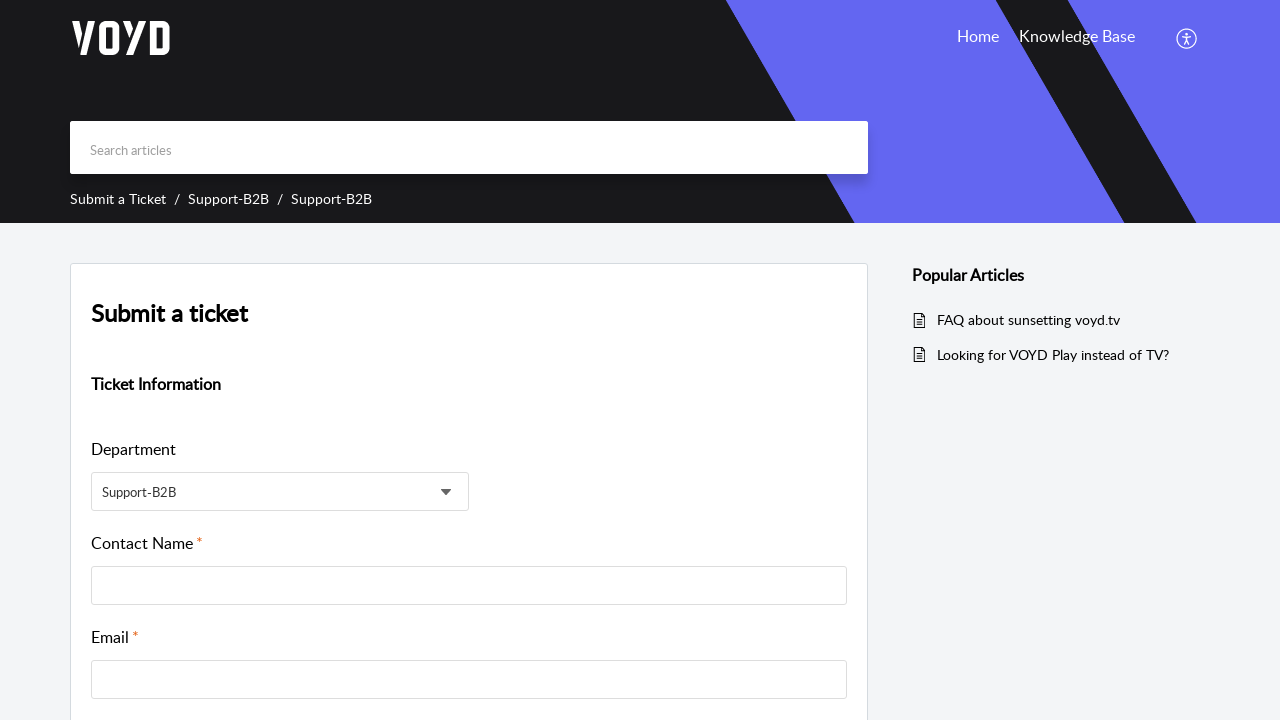

--- FILE ---
content_type: text/html;charset=UTF-8
request_url: https://support.voyd.tv/portal/en/newticket
body_size: 6537
content:

<!DOCTYPE html>
<html id="portal_html" lang=en><head>                  
<meta http-equiv="X-UA-Compatible" content="IE=edge" /><meta name="viewport" content="width=device-width, initial-scale=1, maximum-scale=1" /><meta http-equiv="Cache-Control" content="no-cache, no-store, must-revalidate" /><meta http-equiv="Pragma" content="no-cache" />
<title>VOYD | Submit A Tickets</title>
 
<meta  name="description" content="VOYD | Submit A Tickets"/>
<meta  name="keywords" content="VOYD | Submit A Tickets"/>
<meta  name="twitter:card" content="summary"/>
 
<link rel="canonical" href="https://support.voyd.tv/portal/en/newticket"/> 
<meta property="og:title" content="VOYD | Submit A Ticket" />
<meta property="og:site_name" content="VOYD" />
<meta property="og:type" content="article" />
<meta property="og:locale" content="en" />
<meta property="og:url" content="https://support.voyd.tv/portal/en/newticket" />
<meta property="og:image" content="https://contacts.zoho.eu/file?ot=8&amp;t=serviceorg&amp;ID=20098546133" />
 
 
<link rel="preconnect" href="//static.zohocdn.com"><script nonce="e163214757a262e6d18d56898bdadc81">var PortalInfo = JSON.parse("{\x22csp\x22:{\x22scriptSrcNonce\x22:\x22e163214757a262e6d18d56898bdadc81\x22},\x22agentsLoginPageURL\x22:\x22\x22,\x22isJWTEnabled\x22:false,\x22endUsersLoginPageURL\x22:\x22\x22,\x22profileStatus\x22:null,\x22i18NLangFile\x22:\x22en_US\x22,\x22isHCDomainForInlineImageEnabled\x22:false,\x22isNewCaptchaEnabled\x22:true,\x22nimbusEditorUrl\x22:\x22static.zohocdn.com\/zoho\-desk\-editor\x22,\x22isSEOClientRenderingEnabled\x22:false,\x22isEmbedChatButtonEnabled\x22:true,\x22agentSigninIframeURL\x22:\x22https:\/\/support.voyd.tv\/support\/voydtv\/ShowHomePage.do\x22,\x22isTicketExportEnabled\x22:true,\x22isRemoteAuthEnabled\x22:false,\x22isAttachmentFileTypeRestrictionEnabled\x22:true,\x22isTicketsViewCountEnabled\x22:false,\x22isCDNCustomScriptEnabled\x22:false,\x22helpCenterInfo\x22:{\x22tabs\x22:[{\x22isDefault\x22:true,\x22displayName\x22:\x22Home\x22,\x22name\x22:\x22Home\x22,\x22isVisible\x22:true},{\x22isDefault\x22:false,\x22displayName\x22:\x22MyRequests\x22,\x22name\x22:\x22Cases\x22,\x22isVisible\x22:false},{\x22isDefault\x22:false,\x22displayName\x22:\x22HelpCenter\x22,\x22name\x22:\x22Solutions\x22,\x22isVisible\x22:true},{\x22isDefault\x22:false,\x22displayName\x22:\x22Community\x22,\x22name\x22:\x22Community\x22,\x22isVisible\x22:true},{\x22isDefault\x22:false,\x22displayName\x22:\x22SubmitRequest\x22,\x22name\x22:\x22SubmitRequest\x22,\x22isVisible\x22:true}],\x22logoLinkBackUrl\x22:\x22https:\/\/voyd.tv\x22,\x22departmentIds\x22:[\x22171784000001423035\x22,\x22171784000000007061\x22],\x22locale\x22:\x22en\x22,\x22isOIDCEnabled\x22:false,\x22orgId\x22:\x2220098546133\x22,\x22CustomizationDetails\x22:{\x22footerHtml\x22:null,\x22headerHtml\x22:null,\x22css\x22:\x22\/portal\/hccustomize\/edbsn1af06de74d80cefe6d2f1b2670a9b86317d10a9fe67a1ac5a69140e57267cbc94d7d3d0dc0901f0aacce61ee629b3728\/stylesheet.css\x22,\x22customThemeId\x22:\x22171784000000290306\x22,\x22color\x22:{\x22menuBar\x22:{\x22border\x22:{\x22hex\x22:\x22#ffffff\x22,\x22opacity\x22:null},\x22normalMenu\x22:{\x22hex\x22:\x22#ffffff\x22,\x22opacity\x22:null},\x22selectedMenu\x22:{\x22hex\x22:\x22#ffffff\x22,\x22opacity\x22:null},\x22hoverMenuText\x22:null,\x22selectedMenuText\x22:null,\x22hoverMenu\x22:{\x22hex\x22:\x22#ffffff\x22,\x22opacity\x22:null},\x22normalMenuText\x22:null},\x22buttons\x22:{\x22secondary\x22:{\x22hex\x22:\x22#ffffff\x22,\x22opacity\x22:null},\x22primaryText\x22:{\x22hex\x22:\x22#ffffff\x22,\x22opacity\x22:null},\x22primary\x22:{\x22hex\x22:\x22#3e7af7\x22,\x22opacity\x22:null},\x22secondaryText\x22:{\x22hex\x22:\x22#3e7af7\x22,\x22opacity\x22:null}},\x22tab\x22:null,\x22footer\x22:{\x22background\x22:{\x22hex\x22:\x22#ffffff\x22,\x22opacity\x22:null},\x22link\x22:{\x22hex\x22:\x22#afafaf\x22,\x22opacity\x22:null},\x22text\x22:{\x22hex\x22:\x22#afafaf\x22,\x22opacity\x22:null},\x22linkHover\x22:{\x22hex\x22:\x22#3e7af7\x22,\x22opacity\x22:null}},\x22breadCrumb\x22:{\x22background\x22:null,\x22text\x22:{\x22hex\x22:\x22#ffffff\x22,\x22opacity\x22:null},\x22hoverText\x22:{\x22hex\x22:\x22#cccccc\x22,\x22opacity\x22:null}},\x22link\x22:{\x22normalText\x22:{\x22hex\x22:\x22#000000\x22,\x22opacity\x22:null},\x22selectedText\x22:{\x22hex\x22:\x22#3e7af7\x22,\x22opacity\x22:null},\x22primaryText\x22:null,\x22primaryHoverText\x22:null,\x22primarySelectedText\x22:null,\x22hoverText\x22:{\x22hex\x22:\x22#3e7af7\x22,\x22opacity\x22:null},\x22secondaryText\x22:null,\x22secondaryHoverText\x22:null},\x22header\x22:{\x22background\x22:{\x22image\x22:{\x22fileName\x22:\x22backdrop2\-2.png\x22,\x22imageURL\x22:\x22https:\/\/desk.zoho.eu\/portal\/api\/customThemes\/171784000000290306\/images\/4337209000000005004?portalId=edbsn1af06de74d80cefe6d2f1b2670a9b8636226f5c27bc8a7ecd5e0dd8a13e1574a\x22,\x22imageDataURI\x22:null,\x22id\x22:\x224337209000000005004\x22},\x22color\x22:{\x22hex\x22:\x22#3e7af7\x22,\x22opacity\x22:null},\x22endColor\x22:null,\x22enabled\x22:[\x22image\x22],\x22startColor\x22:null},\x22backgroundImage\x22:null,\x22text\x22:{\x22hex\x22:\x22#ffffff\x22,\x22opacity\x22:null},\x22backgroundEnd\x22:null,\x22textHover\x22:null,\x22backgroundStart\x22:null},\x22body\x22:{\x22middleContainer\x22:null,\x22background\x22:{\x22hex\x22:\x22#f3f5f7\x22,\x22opacity\x22:null}}},\x22themeVersionID\x22:\x22v1176767991166\x22,\x22name\x22:\x22Classic\x22,\x22font\x22:null},\x22isMultiLayoutEnabled\x22:true,\x22isZohoOneEnabled\x22:false,\x22portalName\x22:\x22voydtv\x22,\x22baseDomain\x22:\x22https:\/\/desk.zoho.eu\x22,\x22portalId\x22:\x22edbsn1af06de74d80cefe6d2f1b2670a9b8636226f5c27bc8a7ecd5e0dd8a13e1574a\x22,\x22KB\x22:{\x22comments\x22:{\x22uuid\x22:\x2204bd5201\-54d3\-4dc4\-9313\-6b035cbef660\x22}},\x22id\x22:\x22171784000000101013\x22,\x22isSMSAuthEnabled\x22:false,\x22preferences\x22:{\x22isKBWatchListEnabled\x22:true,\x22isAccountTicketViewable\x22:false,\x22isArticleUpdatedTimeVisible\x22:false,\x22isMultiLayoutGridViewEnabled\x22:false,\x22articleFeedbackFormOnDislike\x22:\x22anonymous\x22,\x22isSEONoIndexNoFollowSetAcrossAllPages\x22:false,\x22isSignUpFormCustomized\x22:false,\x22tocPosition\x22:\x22side\x22,\x22showFeedbackFormOnDislike\x22:true,\x22isTicketViewsEnabled\x22:true,\x22isCustomStatusFilterEnabled\x22:false,\x22isArticleAuthorInfoVisible\x22:false,\x22isSelfSignUp\x22:false,\x22isImageWaitEnabled\x22:true,\x22isKBEndUsersCommentEnabled\x22:false,\x22isCommunityEnabled\x22:false,\x22isKBModerationEnabled\x22:true,\x22isTocEnabled\x22:true,\x22isClientDebuggingEnabled\x22:false,\x22isPayloadEncryptionEnabled\x22:false,\x22guestUserAccessRestriction\x22:{\x22submitTicket\x22:false},\x22signupFormLayout\x22:\x22STATIC_FORM\x22,\x22isUserDeletionEnabled\x22:true,\x22isSEOSetAcrossAllPages\x22:true,\x22isHelpCenterPublic\x22:true,\x22searchScope\x22:\x22category\x22,\x22isKBCommentAttachmentsEnabled\x22:true,\x22isCommunityAtMentionEnabled\x22:true,\x22imageWaitingTime\x22:\x221000\x22,\x22isMultilingualEnabled\x22:false,\x22communityLandingPage\x22:\x22allcategory\x22,\x22isKBEnabled\x22:true,\x22isSecondaryContactsEnabled\x22:false,\x22isKBCommentsRecycleBinEnabled\x22:true,\x22isOnHoldEnabled\x22:true,\x22isContactAccountMultiMappingEnabled\x22:false,\x22isOTPBasedAuthenticationEnabled\x22:false,\x22isGamificationEnabled\x22:false,\x22isTagsEnabled\x22:true},\x22activeLocales\x22:[{\x22i18nLocaleName\x22:\x22English\x22,\x22name\x22:\x22VOYD\x22,\x22locale\x22:\x22en\x22,\x22type\x22:\x22DEFAULT\x22,\x22status\x22:\x22ACCESIBLE_IN_HELPCENTER\x22}],\x22url\x22:\x22https:\/\/support.voyd.tv\/portal\/\x22,\x22logoUrl\x22:\x22https:\/\/contacts.zoho.eu\/file?ot=8\x26t=serviceorg\x26ID=20098546133\x22,\x22accountId\x22:\x2230010812009\x22,\x22locales\x22:[{\x22localeCode\x22:\x22en\x22,\x22name\x22:\x22English (United States)\x22}],\x22isDefault\x22:true,\x22name\x22:\x22VOYD\x22,\x22favIconUrl\x22:\x22https:\/\/support.voyd.tv\/portal\/api\/publicImages\/171784000000290344?portalId=edbsn1af06de74d80cefe6d2f1b2670a9b8636226f5c27bc8a7ecd5e0dd8a13e1574a\x22,\x22primaryLocale\x22:\x22en\x22},\x22hcUsersSignInIframeURL\x22:\x22https:\/\/accounts.zohoportal.eu\/accounts\/signin?_sh=false\x26client_portal=true\x26servicename=ZohoSupport\x22,\x22showAgentLoginInHC\x22:false,\x22zAppsFrameUrl\x22:\x22{{uuId}}.zappsusercontent.eu\x22,\x22isCPSamlEnabled\x22:false,\x22zuid\x22:\x22\x22,\x22customScript\x22:null,\x22iamDomainOfHC\x22:\x22https:\/\/accounts.zohoportal.eu\x22,\x22gtmId\x22:null,\x22attachmentControl\x22:{\x22type\x22:\x22FULL_PERMISSION\x22},\x22cssforMobileOTP\x22:\x22\/portal\/css\/hc_new_signin.css\x22,\x22csrf_token\x22:\x229a68be9e\-9ba8\-47a5\-859f\-60d1d1bf7d45\x22,\x22nimbusThemeUrl\x22:\x22static.zohocdn.com\/helpcenter\/classic\x22,\x22sandboxDomain\x22:\x22deskportal.zoho.eu\x22,\x22isTicketIdRedirectionEnabled\x22:true,\x22hcUsersSignUpRegisterScriptURL\x22:\x22\x22,\x22isSigninUsingZohoEnabled\x22:false,\x22pageSenseTrackingScript\x22:null,\x22isBotRequest\x22:true,\x22isGoalAnalyticsEnabled\x22:false,\x22moduleInfoMap\x22:{\x22Products\x22:{\x22changed_module_sanitized\x22:\x22products\x22,\x22changed_i18n_module\x22:\x22Products\x22,\x22changed_module\x22:\x22Products\x22,\x22changed_module_apikey\x22:\x22products\x22,\x22changed_i18n_plural_module\x22:\x22Products\x22,\x22changed_sing_module\x22:\x22Product\x22,\x22changed_plural_module\x22:\x22Products\x22,\x22changed_i18n_sing_module\x22:\x22Product\x22},\x22Solutions\x22:{\x22changed_module_sanitized\x22:\x22help\-center\x22,\x22changed_i18n_module\x22:\x22Help Center\x22,\x22changed_module\x22:\x22Help Center\x22,\x22changed_module_apikey\x22:\x22kbCategory\x22,\x22changed_i18n_plural_module\x22:\x22Articles\x22,\x22changed_sing_module\x22:\x22Article\x22,\x22changed_plural_module\x22:\x22Articles\x22,\x22changed_i18n_sing_module\x22:\x22Article\x22},\x22Contacts\x22:{\x22changed_module_sanitized\x22:\x22contacts\x22,\x22changed_i18n_module\x22:\x22Contacts\x22,\x22changed_module\x22:\x22Contacts\x22,\x22changed_module_apikey\x22:\x22contacts\x22,\x22changed_i18n_plural_module\x22:\x22Contacts\x22,\x22changed_sing_module\x22:\x22Contact\x22,\x22changed_plural_module\x22:\x22Contacts\x22,\x22changed_i18n_sing_module\x22:\x22Contact\x22},\x22Customers\x22:{\x22changed_module_sanitized\x22:\x22customers\x22,\x22changed_i18n_module\x22:\x22Customers\x22,\x22changed_module\x22:\x22Customers\x22,\x22changed_module_apikey\x22:\x22customers\x22,\x22changed_i18n_plural_module\x22:\x22Customers\x22,\x22changed_sing_module\x22:\x22Customer\x22,\x22changed_plural_module\x22:\x22Customers\x22,\x22changed_i18n_sing_module\x22:\x22Customer\x22},\x22Cases\x22:{\x22changed_module_sanitized\x22:\x22tickets\x22,\x22changed_i18n_module\x22:\x22Tickets\x22,\x22changed_module\x22:\x22Tickets\x22,\x22changed_module_apikey\x22:\x22tickets\x22,\x22changed_i18n_plural_module\x22:\x22Tickets\x22,\x22changed_sing_module\x22:\x22Ticket\x22,\x22changed_plural_module\x22:\x22Tickets\x22,\x22changed_i18n_sing_module\x22:\x22Ticket\x22},\x22Community\x22:{\x22changed_module_sanitized\x22:\x22community\x22,\x22changed_i18n_module\x22:\x22Community\x22,\x22changed_module\x22:\x22Community\x22,\x22changed_module_apikey\x22:\x22community\x22,\x22changed_i18n_plural_module\x22:\x22Community\x22,\x22changed_sing_module\x22:\x22Community\x22,\x22changed_plural_module\x22:\x22Community\x22,\x22changed_i18n_sing_module\x22:\x22Community\x22},\x22Accounts\x22:{\x22changed_module_sanitized\x22:\x22accounts\x22,\x22changed_i18n_module\x22:\x22Accounts\x22,\x22changed_module\x22:\x22Accounts\x22,\x22changed_module_apikey\x22:\x22accounts\x22,\x22changed_i18n_plural_module\x22:\x22Accounts\x22,\x22changed_sing_module\x22:\x22Account\x22,\x22changed_plural_module\x22:\x22Accounts\x22,\x22changed_i18n_sing_module\x22:\x22Account\x22}},\x22helpCentreIamDomain\x22:\x22https:\/\/accounts.zohoportal.eu\x22,\x22hcUsersForgotPwdIframeURL\x22:\x22https:\/\/accounts.zohoportal.eu\/accounts\/password\/forgot?_sh=false\x26_embed=true\x26client_portal=true\x26servicename=ZohoSupport\x26_hn=true\x22,\x22isNewAPIForKB\x22:true,\x22isCustomerHappinessEnabled\x22:false,\x22editorVersion\x22:\x225.3.7\x22,\x22agentForgotPwdURL\x22:\x22https:\/\/accounts.zoho.eu\/password?servicename=ZohoSupport\x26serviceurl=%2Fsupport%2Fvoydtv\x26service_language=en\x22,\x22editorUrl\x22:\x22https:\/\/static.zohocdn.com\/zoho\-desk\-editor\/EV5.3.7\/js\/ZohoDeskEditor.js\x22,\x22serviceName\x22:\x22ZohoSupport\x22,\x22isFolderPermalinkEnabled\x22:false,\x22userId\x22:\x22\x22,\x22accountsUrls\x22:{\x22forgotPasswordIframeUrl\x22:\x22https:\/\/support.voyd.tv\/accounts\/p\/30010812009\/password?servicename=ZohoSupport\x22,\x22logoutUrl\x22:\x22https:\/\/support.voyd.tv\/accounts\/p\/30010812009\/logout?servicename=ZohoSupport\x22,\x22signInIframeUrl\x22:\x22https:\/\/support.voyd.tv\/accounts\/p\/30010812009\/signin?servicename=ZohoSupport\x22,\x22reloginUrl\x22:\x22https:\/\/support.voyd.tv\/accounts\/p\/30010812009\/account\/v1\/relogin?servicename=ZohoSupport\x22},\x22defaultDepId\x22:\x22171784000000007061\x22,\x22isFederatedLoginEnabled\x22:false,\x22isFreePlan\x22:false,\x22agentInterfaceIamDomain\x22:\x22https:\/\/accounts.zoho.eu\x22}")

function inIframe(){try{return window.self!==window.top}catch(n){return!0}}var loadingInIframe=inIframe()
try{if(loadingInIframe){var parentWindow=window.parent||{},portalPortalInfo=parentWindow.PortalInfo||{},parentHelpcenterInfo=portalPortalInfo.helpCenterInfo||{},parentPortalUrl=parentHelpcenterInfo.url,helpCenterInfo=PortalInfo.helpCenterInfo||{}
if(helpCenterInfo.url==parentPortalUrl){var hcCustomizationTemp=void 0===parentWindow.hcCustomization?!1:parentWindow.hcCustomization
!hcCustomizationTemp&&window.parent.location.reload()}}}catch(e){console.log("Couldn't access parent page")};
var deploymentType = "EU";
var isPortalMarketPlaceEnabled = "false";
var cdnDomain = {
portalJs : "//static.zohocdn.com\/helpcenter\/classic/",
portalCss : "//static.zohocdn.com\/helpcenter\/classic/",
portalImages : "//static.zohocdn.com\/helpcenter\/classic/",
portalFonts : "//static.zohocdn.com\/helpcenter\/classic/"
}
var awsDomain={
portalJs : "//static.zohocdn.com\/helpcenter\/classic/",
portalCss : "//static.zohocdn.com\/helpcenter\/classic/",
portalImages : "//static.zohocdn.com\/helpcenter\/classic/",
portalFonts : "//static.zohocdn.com\/helpcenter\/classic/"
}
PortalInfo [ "nimbusCDNFingerprints" ] = {"header.js":"header.ee3cd34c7182591907e0_.js","customScript.js":"customScript.d5a871ba6523b3779511_.js","articleDetail.js":"articleDetail.500df9e4a70648553665_.js","articles.js":"articles.5eb39b62f3715dcde7f6_.js","clonerepo.js":"clonerepo.c3ffb6623bc79276dfc4.js","community.js":"community.5adefc9d9eacf1db2f69_.js","modalwidget.js":"modalwidget.1f89831b1bce82605e97_.js","editorInit.js":"editorInit.4244bad058bd79231ec9.js","d3.js":"d3.30021d67a0d610173d29.js","react.js":"react.vendor.0a48cd3eb89bbe20219a_.js","widget.js":"widget.a71e355da229d1c4bbc0_.js","mpwidget.js":"mpwidget.d20e46074b674adb41bb_.js","article.js":"article.0489aa6c2513ee0fcd72_.js","widgets.js":"widgets.049a08a2fee95a6a5ee9_.js","main.js":"main.26cec20691fc521fca0a_.js","topics.js":"topics.5a6e80526d074d9b78d6_.js","contributors.js":"contributors.1328efd0724d3634e443_.js","profile.js":"profile.fe7fe0cd39a9576fbf6b_.js","ticket.js":"ticket.883bd5c32cdc254e502b_.js","vendor.js":"vendor.72bfdbd689aadd1621a4_.js","mpextensionconfig.js":"mpextensionconfig.aa08299e80840a2c1d48_.js","icon.js":"icon.717c4cb88b6ccfdbff99_.js","search.js":"search.5fef2c101df889624793_.js","runtime~main.js":"runtime~main.8df86a14b059b3addd18_.js","runtime~widget.js":"runtime~widget.4044513d94657fa2b92f_.js","authorizationPage.js":"authorizationPage.a2271d2a2a661350330f_.js","module.js":"module.677cee09bf37d33517cf_.js","articleComment.js":"articleComment.11067f7342cb16d8084e_.js","ZohoCharts.min.js":"ZohoCharts.min.89bd345183042d560e39.js","security.min.js":"security.min.96f5b4152fee1f3a3ac2.js","customScriptTn.js":"customScriptTn.3f2b8882088b51cc205f_.js"};
PortalInfo [ "nimbusCDNFingerprintsCSS" ] = {"articleComment.css":"articleComment.11067f7342cb16d8084e_.css","community.css":"community.5adefc9d9eacf1db2f69_.css","main.css":"main.26cec20691fc521fca0a_.css","zohohckbarticlenotes.css":"zohohckbarticlenotes.8b286cc8a728307ce2d7.css","search.css":"search.5fef2c101df889624793_.css","modalwidget.css":"modalwidget.1f89831b1bce82605e97_.css","articles.css":"articles.5eb39b62f3715dcde7f6_.css","mpwidget.css":"mpwidget.d20e46074b674adb41bb_.css","mpextensionconfig.css":"mpextensionconfig.aa08299e80840a2c1d48_.css","header.css":"header.ee3cd34c7182591907e0_.css","print.css":"print.a2bd8b3813a692be8945.css","module.css":"module.677cee09bf37d33517cf_.css","widgets.css":"widgets.049a08a2fee95a6a5ee9_.css","articleDetail.css":"articleDetail.500df9e4a70648553665_.css","article.css":"article.0489aa6c2513ee0fcd72_.css","authorizationPage.css":"authorizationPage.a2271d2a2a661350330f_.css","topics.css":"topics.5a6e80526d074d9b78d6_.css","showoriginal.css":"showoriginal.90dc7f13f3ad5280cd0b.css","profile.css":"profile.fe7fe0cd39a9576fbf6b_.css","ticket.css":"ticket.883bd5c32cdc254e502b_.css","kbeditorinner.css":"kbeditorinner.b049dd8bdf7d9fa2196b.css","hc_authentication.css":"hc_authentication.0079561f1ea082012434.css","contributors.css":"contributors.1328efd0724d3634e443_.css"} || {};
Object.assign ( PortalInfo [ "nimbusCDNFingerprints" ] || {}, {"header.js":"header.ee3cd34c7182591907e0_.js","customScript.js":"customScript.d5a871ba6523b3779511_.js","articleDetail.js":"articleDetail.500df9e4a70648553665_.js","articles.js":"articles.5eb39b62f3715dcde7f6_.js","clonerepo.js":"clonerepo.c3ffb6623bc79276dfc4.js","community.js":"community.5adefc9d9eacf1db2f69_.js","modalwidget.js":"modalwidget.1f89831b1bce82605e97_.js","editorInit.js":"editorInit.4244bad058bd79231ec9.js","d3.js":"d3.30021d67a0d610173d29.js","react.js":"react.vendor.0a48cd3eb89bbe20219a_.js","widget.js":"widget.a71e355da229d1c4bbc0_.js","mpwidget.js":"mpwidget.d20e46074b674adb41bb_.js","article.js":"article.0489aa6c2513ee0fcd72_.js","widgets.js":"widgets.049a08a2fee95a6a5ee9_.js","main.js":"main.26cec20691fc521fca0a_.js","topics.js":"topics.5a6e80526d074d9b78d6_.js","contributors.js":"contributors.1328efd0724d3634e443_.js","profile.js":"profile.fe7fe0cd39a9576fbf6b_.js","ticket.js":"ticket.883bd5c32cdc254e502b_.js","vendor.js":"vendor.72bfdbd689aadd1621a4_.js","mpextensionconfig.js":"mpextensionconfig.aa08299e80840a2c1d48_.js","icon.js":"icon.717c4cb88b6ccfdbff99_.js","search.js":"search.5fef2c101df889624793_.js","runtime~main.js":"runtime~main.8df86a14b059b3addd18_.js","runtime~widget.js":"runtime~widget.4044513d94657fa2b92f_.js","authorizationPage.js":"authorizationPage.a2271d2a2a661350330f_.js","module.js":"module.677cee09bf37d33517cf_.js","articleComment.js":"articleComment.11067f7342cb16d8084e_.js","ZohoCharts.min.js":"ZohoCharts.min.89bd345183042d560e39.js","security.min.js":"security.min.96f5b4152fee1f3a3ac2.js","customScriptTn.js":"customScriptTn.3f2b8882088b51cc205f_.js"} );
window.isAWSEnabled = false;
/* 			window.addCDNExpireCookie=function(){if("undefined"==typeof navigator||navigator.onLine){var n=new Date,t=new Date(n);t.setDate(n.getDate()+1),document.cookie="aws_cdn_failed=1;expires="+t.toGMTString()}},
window.isAWSCDNUrl=function(n,t){var i=window.awsDomain[t];return!(!i||-1===n.indexOf(i))},
window.onNotifyError=function(n,t){if(isAWSCDNUrl(n,t)){addCDNExpireCookie();location.reload(!0)}},
window.isAWSCDNFailed=function(){var n=document.cookie.match("aws_cdn_failed=(.*?)(;|$)");return!!n&&"1"===unescape(n[1])},
*/			window.getStaticDomain=function(){var n=cdnDomain;return window.staticDomain?Object.assign?Object.assign({},window.staticDomain,n):Object.keys(n).reduce(function(t,i){return t[i]=n[i],t},window.staticDomain):n},
window.makeRequest=function(n,t){return new Promise(function(i,e){var o=new XMLHttpRequest;o.open(n,t),o.onload=function(){this.status>=200&&this.status<300?i(o.response):e({status:this.status,statusText:o.statusText})},o.send()})},
window.staticDomain=getStaticDomain();

if(!window.Promise){var setTimeoutFunc=setTimeout;function noop(){}function bind(e,n){return function(){e.apply(n,arguments)}}function handle(e,n){for(;3===e._state;)e=e._value;0!==e._state?(e._handled=!0,Promise._immediateFn(function(){var t=1===e._state?n.onFulfilled:n.onRejected;if(null!==t){var o;try{o=t(e._value)}catch(e){return void reject(n.promise,e)}resolve(n.promise,o)}else(1===e._state?resolve:reject)(n.promise,e._value)})):e._deferreds.push(n)}function resolve(e,n){try{if(n===e)throw new TypeError("A promise cannot be resolved with itself.");if(n&&("object"==typeof n||"function"==typeof n)){var t=n.then;if(n instanceof Promise)return e._state=3,e._value=n,void finale(e);if("function"==typeof t)return void doResolve(bind(t,n),e)}e._state=1,e._value=n,finale(e)}catch(n){reject(e,n)}}function reject(e,n){e._state=2,e._value=n,finale(e)}function finale(e){2===e._state&&0===e._deferreds.length&&Promise._immediateFn(function(){e._handled||Promise._unhandledRejectionFn(e._value)});for(var n=0,t=e._deferreds.length;n<t;n++)handle(e,e._deferreds[n]);e._deferreds=null}function Handler(e,n,t){this.onFulfilled="function"==typeof e?e:null,this.onRejected="function"==typeof n?n:null,this.promise=t}function doResolve(e,n){var t=!1;try{e(function(e){t||(t=!0,resolve(n,e))},function(e){t||(t=!0,reject(n,e))})}catch(e){if(t)return;t=!0,reject(n,e)}}window.Promise=function e(n){if(!(this instanceof e))throw new TypeError("Promises must be constructed via new");if("function"!=typeof n)throw new TypeError("not a function");this._state=0,this._handled=!1,this._value=void 0,this._deferreds=[],doResolve(n,this)};var _proto=Promise.prototype;_proto.catch=function(e){return this.then(null,e)},_proto.then=function(e,n){var t=new this.constructor(noop);return handle(this,new Handler(e,n,t)),t},Promise.all=function(e){return new Promise(function(n,t){if(!e||void 0===e.length)throw new TypeError("Promise.all accepts an array");var o=Array.prototype.slice.call(e);if(0===o.length)return n([]);var r=o.length;function i(e,s){try{if(s&&("object"==typeof s||"function"==typeof s)){var c=s.then;if("function"==typeof c)return void c.call(s,function(n){i(e,n)},t)}o[e]=s,0==--r&&n(o)}catch(e){t(e)}}for(var s=0;s<o.length;s++)i(s,o[s])})},Promise.resolve=function(e){return e&&"object"==typeof e&&e.constructor===Promise?e:new Promise(function(n){n(e)})},Promise.reject=function(e){return new Promise(function(n,t){t(e)})},Promise.race=function(e){return new Promise(function(n,t){for(var o=0,r=e.length;o<r;o++)e[o].then(n,t)})},Promise._immediateFn="function"==typeof setImmediate&&function(e){setImmediate(e)}||function(e){setTimeoutFunc(e,0)},Promise._unhandledRejectionFn=function(e){"undefined"!=typeof console&&console&&console.warn("Possible Unhandled Promise Rejection:",e)}}
var headerHtmlPromise, footerHtmlPromise;
var customizationObj= PortalInfo.helpCenterInfo.CustomizationDetails || {};
if(customizationObj.headerHtml){
headerHtmlPromise= makeRequest('GET',customizationObj.headerHtml)//No I18N
}
if(customizationObj.footerHtml){
footerHtmlPromise= makeRequest('GET',customizationObj.footerHtml)//No I18N
}</script><link href="https://support.voyd.tv/portal/api/publicImages/171784000000290344?portalId=edbsn1af06de74d80cefe6d2f1b2670a9b8636226f5c27bc8a7ecd5e0dd8a13e1574a" TYPE='IMAGE/X-ICON' REL='SHORTCUT ICON'/>
<link rel="stylesheet" type="text/css" integrity="sha384-cv/IQ9bSK6Ymtc46c0V/wrDabmwp2t6DqB9q/ty4O+VfpyN+lU5ESW5ergn1K0D/" crossorigin="anonymous" href="//static.zohocdn.com/helpcenter/classic/css/main.26cec20691fc521fca0a_.css"></link>
<style id="customCss"></style>

<link id="customStyleSheet" href="/portal/hccustomize/edbsn1af06de74d80cefe6d2f1b2670a9b86317d10a9fe67a1ac5a69140e57267cbc94d7d3d0dc0901f0aacce61ee629b3728/stylesheet.css" rel="stylesheet" type="text/css" />
<script type="text/javascript" nonce="e163214757a262e6d18d56898bdadc81" integrity="sha384-Q7/Yr/2TO46oYNB3uQ4uE/TYh2fMoAH/aGCKNIqIGCptCr54FIJ0rBi1MCk83Ozp" crossorigin="anonymous"  src="//static.zohocdn.com/helpcenter/classic/js/react.vendor.0a48cd3eb89bbe20219a_.js"></script>
<script type="text/javascript" nonce="e163214757a262e6d18d56898bdadc81" integrity="sha384-xdVuD/SSHyC04EfOfHUTp93zV5EyKRx0aZ7VdkwwDod8veD+NUEP2Z2q/uDq6bIB" crossorigin="anonymous" src="//static.zohocdn.com/helpcenter/classic/js/vendor.72bfdbd689aadd1621a4_.js"></script>
<script type="text/javascript" nonce="e163214757a262e6d18d56898bdadc81" integrity="sha384-LrLta0n2m1Dcymm5Hw9MmgsU2n+N0fc0Du6Vd1oanLpYaXLtdsWsqJ+59ZoRCsIQ" crossorigin="anonymous" src="//static.zohocdn.com/helpcenter/classic/js/main.26cec20691fc521fca0a_.js"></script>
<script type="text/javascript" nonce="e163214757a262e6d18d56898bdadc81" integrity="sha384-+N59rOGgPhyxdwKr2ax8wm6hyDPCxZZfc2NJWbl+afeAIXtOwphR8f3z9GSygRaj" crossorigin="anonymous" src="//static.zohocdn.com/helpcenter/classic/js/runtime~main.8df86a14b059b3addd18_.js"></script>
<script type="text/javascript" nonce="e163214757a262e6d18d56898bdadc81" integrity="sha384-DrvsVZb++OY91vzvYvTIUKDTs/nqJUHX0NumSwE0tPkpJH81ckmJo965dcCeVEyy" crossorigin="anonymous" src="//static.zohocdn.com/helpcenter/classic/i18n/en_US.35d9c3e84fce4a1f80d9.js"></script></head><body class="body"><div id="container"/>
<h1>VOYD | Submit A Tickets</h1>

<div id="seoBodyContent"></div> 
<script nonce="e163214757a262e6d18d56898bdadc81">renderApp && renderApp();</script>
</body></html>

--- FILE ---
content_type: text/css;charset=UTF-8
request_url: https://support.voyd.tv/portal/hccustomize/edbsn1af06de74d80cefe6d2f1b2670a9b86317d10a9fe67a1ac5a69140e57267cbc94d7d3d0dc0901f0aacce61ee629b3728/stylesheet.css
body_size: -303
content:
/*
.Header__welcomeTitle {
	visibility: hidden;
}

.Header__welcomeTitle::after {
	content: "Find your answers here";
	visibility: visible;
	display: block;
}

.Header__welcomeDescription {
		visibility: hidden;
}

.Header__welcomeDescription::after {
	content: "Find your answers here";
	visibility: visible;
	display: block;
}

*/

.Header__logotxt {
	display: none;
}

.LoginDetail__tabLink {
  display: none;
}


--- FILE ---
content_type: text/css;charset=UTF-8
request_url: https://static.zohocdn.com/helpcenter/classic/css/ticket.883bd5c32cdc254e502b_.css
body_size: 19599
content:
.TicketFilterPopup__filterValue{position:relative;font-weight:600;font-size:.875rem}.TicketFilterPopup__count{margin-left:5px}.TicketFilterPopup__dotMenuPopup{max-height:14.5rem}.TicketFilterPopup__content{box-shadow:0 15px 40px rgb(125 147 178 / 30%);background-color:var(--color-brand);position:absolute;min-width:9rem;max-width:13.625rem;z-index:2;border-radius:.3125rem}.TicketFilterPopup__noResult{color:var(--color-blueBayoux);font-size:.875rem;padding:.625rem;white-space:normal}.TicketFilterPopup__arrowIcon{color:var(--color-HexGray20);margin-left:.3625rem}.TicketFilterPopup__searchContainer{border:1px solid var(--color-heather);padding:10px;margin:10px;border-radius:6px;font-size:13px}.TicketFilterPopup__searchContainer>:not(:last-child){margin-right:10px}.TicketFilterPopup__searchBoxIcon{color:var(--color-raven)}.TicketFilterPopup__findDep{padding:0;border:0;color:var(--color-raven);background:var(--color-brand);font-size:.9rem}.TicketFilterPopup__findDep::-webkit-input-placeholder{opacity:.54}.TicketFilterPopup__findDep::-moz-placeholder{opacity:.54}.TicketFilterPopup__findDep:-ms-input-placeholder{opacity:.54}.TicketFilterPopup__findDep:focus{outline:0}html[dir="rtl"] .TicketFilterPopup__arrowIcon{margin:0 .3625rem 0 0}html[dir="rtl"] .TicketFilterPopup__searchContainer>:not(:last-child){margin:0 0 0 10px}html[dir="rtl"] .TicketFilterPopup__count{margin:0 5px 0 0}.TicketFilterPopup__filterFooter{padding:.3125rem .7rem .5rem;border-top:1px solid #f5f5f5}.TicketFilterPopup__statusClear{font-size:.875rem;opacity:.5;cursor:default;font-weight:600}.TicketFilterPopup__statusClearEnable{opacity:1;cursor:pointer}@media(max-width:48rem){.TicketFilterPopup__content{top:calc(100% + 5px)}}.TicketListLeftContainer1__boxView{padding:.625rem;background:var(--color-brand);border:.0625rem solid var(--color-lightGrey);border-radius:.1875rem}.TicketListLeftContainer1__ticketFilter{padding:1.25rem 0;color:var(--color-HexGray40)}.TicketListLeftContainer1__filterArea{align-items:center}.TicketListLeftContainer1__filterArea .TicketListLeftContainer1__mobileFilter:not(:last-child){margin-right:1.875rem}.TicketListLeftContainer1__pageNav{margin:.625rem 0}.TicketListLeftContainer1__ticketFilter ul{margin:0;padding:0;list-style:none;display:inline-block;color:var(--color-HexGray20)}.TicketListLeftContainer1__ticketFilter ul li{display:inline-block;font-size:.875rem;position:relative;padding:0 .9375rem}.TicketListLeftContainer1__ticketFilter ul li:hover{color:#3e7af7}.TicketListLeftContainer1__sectionlay{margin:2.5rem 0}.TicketListLeftContainer1__sectionwrapper{padding-bottom:2.5rem}.TicketListLeftContainer1__widget{margin:1.6rem 0 0 0}@media(max-width:48rem){.TicketListLeftContainer1__ticketFilter{flex-direction:column}}@media(width:48rem){.TicketListLeftContainer1__ticketFilter{flex-direction:row}}.TicketListLeftContainer1__filterList{font-size:.875rem;justify-content:space-between;margin:0;padding:.5rem .7rem;font-weight:400}.TicketListLeftContainer1__filterList:hover{background-color:var(--color-greyShade15);color:var(--color-hoverblue1)}.TicketListLeftContainer1__ticketCount{padding:0 .3125rem 0 .625rem;white-space:nowrap}.TicketListLeftContainer1__deptFilter{min-width:13.625rem}.TicketListLeftContainer1__statusFilter li{padding-right:.9375rem;position:relative;display:inline-block;font-weight:600;font-size:.875rem;color:#000}@media(max-width:48rem){.TicketListLeftContainer1__mobileFilter:last-child{margin:0}.TicketListLeftContainer1__filterArea{justify-content:flex-start}}html[dir="rtl"] .TicketListLeftContainer1__filterArea .TicketListLeftContainer1__mobileFilter:not(:last-child){margin:0 0 0 1.875rem}html[dir="rtl"] .TicketListLeftContainer1__ticketCount{padding:0 .625rem 0 .3125rem}.TicketListLeftContainer1__selectStatus{margin-right:.75rem;font-size:0}html[dir="rtl"] .TicketListLeftContainer1__selectStatus{margin-left:.75rem;margin-right:0}.TicketListLeftContainer1__customStatusTitle{color:#666;display:inline-block;font-size:.875rem;margin-right:.5rem}html[dir="rtl"] .TicketListLeftContainer1__customStatusTitle{margin-left:.5rem;margin-right:0}.TicketListLeftContainer1__customStatusAdd{display:none;margin-bottom:.625rem;line-height:initial}.TicketListLeftContainer1__showStatus{display:flex}.TicketListLeftContainer1__statusTitlePart{padding:.5rem .7rem .25rem}.TicketListLeftContainer1__statusTitleWidth{font-size:0}.TicketListLeftContainer1__statusTitle{font-size:.75rem;font-weight:700;text-transform:uppercase}.TicketListLeftContainer1__titleBorder{display:inline-block;width:1.25rem;height:1px;background-color:#777;margin-top:.1875rem}.TicketListLeftContainer1__statusArrow{display:inline-block;font-size:0;margin:0 .3125rem 0 .625rem}html[dir="rtl"] .TicketListLeftContainer1__statusArrow{margin:0 .625rem 0 .3125rem}.TicketListLeftContainer1__statusArrowIcon{display:inline-block;color:#333;transform:rotate(0);transition:transform .2s;padding:.3125rem 0}.TicketListLeftContainer1__statusArrowOpen{transform:rotate(180deg)}.TicketListLeftContainer1__clearTxt{font-size:.875rem;margin-left:.625rem;display:inline-flex;align-self:flex-start}html[dir='rtl'] .TicketListLeftContainer1__clearTxt{margin-right:.625rem;margin-left:0}@media(max-width:769px){.TicketListLeftContainer1__cv_filterCont{display:none}}.TicketListLeftContainer1__cv_filterViews{margin-top:1.25rem;display:none}.TicketListLeftContainer1__header{padding:1.25rem 0;align-items:flex-start}.TicketListLeftContainer1__rightPart{flex-shrink:0;margin-left:.9375rem}html[dir="rtl"] .TicketListLeftContainer1__rightPart{margin-left:0;margin-right:.9375rem}.TicketListLeftContainer1__exportLoadingIcon{transition:.15s transform linear;animation:TicketListLeftContainer1__exportAnimation .5s linear infinite;font-size:0;margin-top:.25rem}.TicketListLeftContainer1__exportOptions{margin-left:.75rem}html[dir="rtl"] .TicketListLeftContainer1__exportOptions{margin-left:0;margin-right:.75rem}@keyframes TicketListLeftContainer1__exportAnimation{0%{transform:rotate(0)}100%{transform:rotate(360deg)}}@media(max-width:769px){.TicketListLeftContainer1__cv_filterViews{display:block}}.Pagination__footerNav{padding:.625rem 0}.Pagination__previousNext{display:table}.Pagination__disable{cursor:not-allowed;color:#989898}html[dir="rtl"] .Pagination__arrowNext,html[dir="rtl"] .Pagination__arrowPrevious{transform:rotateY(180deg)}.Pagination__arrows{display:inline-block;vertical-align:middle}.Pagination__arrowPrevious,.Pagination__arrowNext{display:table-cell;vertical-align:middle}.Link__link{max-width:100%}.Link__link2{color:var(--color-hoverblue1)}.TicketListItem__container{padding:0 .625rem;width:100%;border-bottom:.0625rem solid #f2f2f2;margin-bottom:.625rem}.TicketListItem__overdueIcon{margin:0 .125rem 0 0}.TicketListItem__overdueIcon>svg{display:block}html[dir='rtl'] .TicketListItem__overdueIcon{margin:0 0 0 .125rem}.TicketListItem__container:last-child{border-bottom:0;margin-bottom:0}.TicketListItem__wrapper,.TicketListItem__footerWrapper{flex-flow:wrap;justify-content:space-between}.TicketListItem__box{font-size:1.125rem}.TicketListItem__box,.TicketListItem__footerBox{flex:1;min-width:0;padding-right:1.25rem;font-size:1.125rem;line-height:inherit;column-rule:#000;margin-bottom:.625rem;word-break:break-word}html[dir="rtl"] .TicketListItem__box,html[dir="rtl"] .TicketListItem__footerBox{padding-right:0;padding-left:1.25rem}.TicketListItem__part,.TicketListItem__statusBox{text-align:right}.TicketListItem__statusBox{margin:.625rem 0 .625rem 0}html[dir="rtl"] .TicketListItem__part,html[dir="rtl"] .TicketListItem__statusBox{text-align:left}.TicketListItem__footerWrapper{align-items:center}.TicketListItem__footerBox{margin:.625rem 0 .625rem 0}.TicketListItem__repliseCnt{color:var(--color-hoverblue1)}@media(max-width:48rem){.TicketListItem__box.TicketListItem__footerBox{padding-right:0}html[dir="rtl"] .TicketListItem__box.TicketListItem__footerBox{padding-left:0}}.List__postdet{align-items:center}.List__postdet li{position:relative;color:var(--color-HexGray40);font-size:var(--size-fZ13);font-weight:500}@media only screen and (max-width:768px){}.List__postdet>li:first-child{padding-left:0;margin:0}.List__postdet li+li:before{content:"";height:.1875rem;width:.1875rem;background:var(--color-color9);border-radius:50%;display:inline-block;margin:0 10px;vertical-align:middle}.List__Dropdown{position:absolute;top:30px;right:-50px;z-index:10;background:#fff;margin:0;padding:0;min-width:150px;-webkit-box-shadow:.125rem .3125rem .5rem 0 rgba(219,219,219,1);-moz-box-shadow:.125rem .3125rem .5rem 0 rgba(219,219,219,1);box-shadow:.125rem .3125rem .5rem 0 rgba(219,219,219,1)}.List__Dropdown::before{content:'';display:block;position:absolute;left:46%;bottom:100%;width:0;height:0;border-bottom:6px solid #fff;border-top:7px solid transparent;border-left:7px solid transparent;border-right:7px solid transparent}.List__Dropdown li{display:block;padding:10px 10px;position:relative;font-size:14px}.Badge__commonSize{font-size:.8125rem}.Badge__badge,.Badge__badge .Badge__discussion,.Badge__badge .Badge__implement,.Badge__badge .Badge__best,.Badge__resolution{color:var(--color-brand);padding:.125rem .625rem .25rem;border-radius:.1875rem;font-size:var(--size-fZ13);display:inline-block;letter-spacing:inherit;vertical-align:middle}.Badge__discussion{color:var(--color-discussion)}.Badge__implement{background-color:var(--color-hoverblue1);max-width:18rem}.Badge__best{background-color:var(--color-best)}.Badge__resolution{background-color:var(--color-danger4)}.Badge__question{color:var(--color-question)}.Badge__problem{color:var(--color-problem)}.Badge__idea{color:var(--color-idea)}.Badge__announcement{color:var(--color-announcement)}input{outline:0}.DropDown__font{font-family:"Latoregular",sans-serif}.DropDown__main{font-size:var(--size-fZ13);border-radius:3px}.DropDown__input::-webkit-input-placeholder{color:var(--color-HexGray35)}.DropDown__input::-moz-placeholder{color:var(--color-HexGray35)}.DropDown__input:-ms-input-placeholder{color:var(--color-HexGray35)}.DropDown__input:-moz-placeholder{color:var(--color-HexGray35)}.DropDown__input::-webkit-search-decoration,.DropDown__input::-webkit-search-cancel-button,.DropDown__input::-webkit-search-results-button,.DropDown__input::-webkit-search-results-decoration{display:none}.DropDown__input::-ms-clear{display:none}.DropDown__selectname{outline:0;color:var(--color-HexGray20);font-size:var(--size-fZ14);border:.0625rem solid var(--color-HexGray90);width:100%;height:2.425rem;background:var(--color-brand);font-family:inherit;border-radius:3px}.DropDown__listmenu{top:110%;left:0;right:0;background:var(--color-brand);transition:all .3s ease-out;list-style:none;margin:0;padding:0;border:.0625rem solid var(--color-HexGray90);z-index:1;max-height:13.5rem;overflow-y:auto}.DropDown__listmenuTop{bottom:110%;top:initial}.DropDown__isOpen{display:block;visibility:hidden}.DropDown__isReady{visibility:visible}.DropDown__active::after{border-width:0 .375rem .375rem .375rem}.DropDown__arrow::after{display:none}.DropDown__input{-webkit-appearance:none;border:0;outline:0;width:100%;font-family:inherit;font-size:var(--size-fZ13);padding:.625rem 2.1875rem .625rem .625rem;border-radius:.2rem;line-height:normal;background-color:transparent}html[dir='rtl'] .DropDown__input{padding:.625rem .625rem .625rem 2.1875rem}input::placeholder{font-size:.8125rem}.DropDown__listview{width:100%;background-color:var(--color-brand);z-index:2;top:2.5625rem}.DropDown__normal{padding:.625rem;transition:all .3s ease-out;border-bottom:solid .0625rem #ddd;max-width:100%;font-size:var(--size-fZ14)}.DropDown__hide{display:none}.DropDown__listmenu .DropDown__normal:last-child{border-bottom:0}.DropDown__listViewTop{bottom:2.5625rem;top:inherit}.DropDown__listview .DropDown__listmenu{opacity:1}.DropDown__arrowIcon{position:absolute;right:1.1rem;top:.5rem}html[dir="rtl"] .DropDown__arrowIcon{right:auto;left:1.1rem}.DropDown__arrowOpen{-ms-transform:rotate(180deg);-webkit-transform:rotate(180deg);-moz-transform:rotate(180deg);-o-transform:rotate(180deg);transform:rotate(180deg);transition:transform 200ms ease}.DropDown__arrowClose{-ms-transform:rotate(0);-webkit-transform:rotate(0);-moz-transform:rotate(0);-o-transform:rotate(0);transform:rotate(0);transition:transform 200ms ease}.DropDown__arrow{width:100%;font-size:var(--size-fZ16);cursor:text}.DropDown__arrow .DropDown__selectname{width:100%;font-size:var(--size-fZ16);font-weight:normal;letter-spacing:.0625rem;min-height:3.25rem;margin-bottom:0;border:0 solid transparent;border-bottom-right-radius:.3125rem;border-top-right-radius:.3125rem;color:var(--color-color5);padding:1.0625rem 0;padding-right:.625rem}.DropDown__arrow .DropDown__listview{top:110%;width:calc(100% + 3.75rem);margin-left:-3.75rem;border-width:0}html[dir="rtl"] .DropDown__arrow html[dir="rtl"].DropDown__listview{margin-left:0;margin-right:-3.75rem}.DropDown__arrow .DropDown__listmenu{border:solid .0625rem #ddd}.DropDown__arrow .DropDown__listViewTop{top:initial;bottom:110%}.DropDown__arrow .DropDown__normal{text-overflow:ellipsis;max-width:100%;overflow:hidden;white-space:nowrap}.DropDown__hasError{border:1px solid #ff8787}.DropDown__hasError.DropDown__selectname input{border:0}.DropDown__textwrap{width:100%;overflow:hidden;text-overflow:ellipsis;white-space:nowrap;font-family:inherit;font-size:var(--size-fZ13);height:2.425rem;padding:.625rem 2.1875rem .625rem .625rem;border-radius:.2rem;line-height:normal}html[dir='rtl'] .DropDown__textwrap{padding:.625rem .625rem .625rem 2.1875rem}.DropDown__arrow .DropDown__input{font-weight:normal;letter-spacing:.0625rem;font-size:var(--size-fZ16)}.DropDown__hasError.DropDown__selectname input{box-shadow:none}.DropDown__viewsIcon{padding-left:.9375rem;flex-shrink:0;color:var(--color-HexGray40);font-size:var(--size-fZ13)}html[dir="rtl"] .DropDown__viewsIcon{padding-right:.9375rem;padding-left:0}.DropDown__mobileViewIcon{height:2.425rem;width:100%;background:#fff;border-radius:3px;border:1px solid #ddd;font-weight:600}.DropDown__mobileViewIcon .DropDown__selectname{border:0;height:100%;flex:1;min-width:0}@media screen and (max-width:48rem){.DropDown__mobileListMenu{max-height:14.44rem}.DropDown__mobileListMenu .DropDown__normal{padding:.5rem .7rem;border-bottom:0;font-weight:600}.DropDown__mobileViewIcon .DropDown__input::-webkit-input-placeholder{font-weight:600}.DropDown__mobileViewIcon .DropDown__input::-moz-placeholder{font-weight:600}.DropDown__mobileViewIcon .DropDown__input:-ms-input-placeholder{font-weight:600}.DropDown__mobileViewIcon .DropDown__input:-moz-placeholder{font-weight:600}.DropDown__mobileViewIcon .DropDown__input{font-weight:600}}.WidgetsContainer__lftWd,.WidgetsContainer__rightWd{list-style-type:none}.WidgetsContainer__lftWd+.WidgetsContainer__lftWd,.WidgetsContainer__rightWd+.WidgetsContainer__rightWd,.WidgetsContainer__lftWd+.WidgetsContainer__rightWd,.WidgetsContainer__rightWd+.WidgetsContainer__lftWd{margin-top:1.6rem}.WidgetsContainer__lftWd:last-child{margin-bottom:1.6rem}.WidgetsContainer__lftWd:after{clear:both;content:'';display:block}.WidgetsContainer__lft{list-style:none;padding:.4rem}.WidgetsContainer__lft+.WidgetsContainer__lft{border-top:3px solid var(--color-gallery)}.WidgetsContainer__rt{list-style:none;padding:.9rem 0}.WidgetsContainer__rt+.WidgetsContainer__rt{border-top:1px solid var(--color-gallery)}.WidgetsContainer__rt:last-child{border-bottom:1px solid var(--color-gallery)}.WidgetsContainer__followContent{margin:1.6rem 0 1.6rem}.WidgetsContainer__decsmall{font-size:.75rem;color:#555;margin:.2rem 0 0}.WidgetsContainer__link{text-decoration:none;color:#000;transition:.2s all;font-size:.875rem}.WidgetsContainer__popupShowCur{cursor:pointer;color:#3e7af7}.CustomWidgets__widgetTitle{color:#000;display:block;margin:0 0 .9375rem;font-size:1rem}.CustomWidgets__widgets{font-size:1rem;padding:.2rem 0}.CustomWidgets__widgetIcon{margin-right:.625rem}html[dir="rtl"] .CustomWidgets__widgetIcon{margin-right:0;margin-left:.625rem}.CustomWidgets__widgetContents{display:inline-block;font-size:.875rem}.CustomWidgets__showMore{font-size:.875rem;display:inline-block;margin-top:.3rem}.ArticlesContainer__articleListWidget{margin-bottom:1.25rem;background-color:#fff;border:.0625rem solid #d4dadf;-webkit-border-radius:3px;-moz-border-radius:3px;border-radius:3px;overflow:hidden;background-color:#fff}.ArticlesContainer__title{color:#000;margin:0 0 .9375rem;font-size:1rem}.ModuleItem__moduleListItem{background-color:var(--color-brand);border-bottom:.0625rem solid rgba(0,0,0,0.07);padding:1.25rem}.ModuleItem__moduleListItem:last-child{border-bottom:0}.ModuleItem__kbtitledec{flex:1;min-width:0}.ModuleItem__modulein{font-size:1rem}.ModuleItem__likeNewCount{top:.0625rem;padding:.3125rem;color:var(--color-HexGray40);vertical-align:text-top}.ModuleItem__moduleHeader{padding:.9375rem;align-items:center;justify-content:flex-start}.ModuleItem__kbSubcategoryImg{margin-right:1.5625rem}html[dir="rtl"] .ModuleItem__kbSubcategoryImg{margin-right:0;margin-left:1.5625rem}.ModuleItem__titleIcon{color:var(--color-HexGray40)}.ModuleItem__moduleDescription{font-size:.9rem;font-weight:normal;color:#545454;margin-bottom:.625rem}.ModuleItem__moduleTitle{font-size:1.125rem;font-weight:600;line-height:1.375rem;margin-bottom:.625rem}.ModuleItem__article_count{color:var(--color-HexGray40);font-size:.75rem}.ModuleItem__moduleChild{background-color:var(--color-greyShade8);display:none}.ModuleItem__moduleItem{background-color:var(--color-brand);border-bottom:.0625rem solid rgba(0,0,0,0.07);position:relative}.ModuleItem__moduleItem:last-child{border-bottom:0}.ModuleItem__moduleCount{color:var(--color-HexGray40);font-size:.75rem}.ModuleItem__description{color:var(--color-HexGray35);font-size:.9rem}@media(max-width:769px){.ModuleItem__likeCountIcon{display:flex;flex-direction:column}}.TopicsContainer__widgetTopic{background-color:#fff;padding:.625rem;border:.0625rem solid #d4dadf}.TopicsContainer__title{color:#000;margin:0 0 .9375rem;font-size:1rem}.CommunityListItem__container{padding:0 .625rem;margin-bottom:.625rem;border-bottom:1px solid #f2f2f2}.CommunityListItem__container:last-child{border:0}.CommunityListItem__replyUser{color:var(--color-hoverblue1)}.CommunityListItem__box{padding-right:1.25rem;line-height:inherit;column-rule:var(--color-brand1)}html[dir="rtl"] .CommunityListItem__box{padding-right:0;padding-left:1.25rem}.CommunityListItem__replyBy{margin-left:.3525rem}html[dir="rtl"] .CommunityListItem__replyBy{margin-right:.3525rem;margin-left:0}.CommunityListItem__part{font-size:var(--size-fZ18);margin-bottom:.35rem}.CommunityListItem__likePart svg{vertical-align:text-top}.CommunityListItem__likePart{padding-left:.625rem}.CommunityListItem__countlike{font-size:1.125rem;color:var(--color-brand1)}html[dir="rtl"] .CommunityListItem__likePart{padding-right:.625rem;padding-left:0}.CommunityListItem__description{color:var(--color-HexGray35);font-size:.9rem}.CommunityListItem__footerContainer{margin:.625rem 0}.CommunityListItem__footerBox{padding-right:1.25rem}html[dir="rtl"] .CommunityListItem__footerBox{padding-right:0;padding-left:1.25rem}.CommunityListItem__footerBox ul li{display:flex;align-items:center}html[dir="rtl"] .CommunityListItem__footerBadge,html[dir="rtl"] .CommunityListItem__likePart{text-align:left}.CommunityListItem__footerBadge{margin-top:.25rem}.CommunityListItem__questClr{color:var(--color-greenTint4)}.CommunityListItem__ideaClr{color:var(--color-yellowTint5)}.CommunityListItem__annoncementClr{color:var(--color-danger4)}@media(max-width:769px){.CommunityListItem__footerBox,.CommunityListItem__box{padding-right:0}html[dir="rtl"] .CommunityListItem__footerBox,html[dir="rtl"] .CommunityListItem__box{padding-left:0}}.CommunityListItem__commentCount{color:var(--color-hoverblue1)}.CommunityListItem__categoryLink{color:var(--color-hoverblue1)}.CommunityListItem__voteOption{min-width:4.0625rem;margin:.4375rem 1.25rem 0 0}html[dir="rtl"] .CommunityListItem__voteOption{margin:.4375rem 0 0 1.25rem}.CommunityListItem__voteBox{background-color:#fcfdff;border:1px solid #cfd7e6;border-radius:3px;box-shadow:0 1px 1px rgba(0,0,0,0.1);line-height:1;margin-bottom:.1875rem;padding:.5625rem 0 .5625rem 0}.CommunityListItem__voteCount{font-size:1rem;color:var(--color-brand1);margin-bottom:.375rem;font-weight:600}.CommunityListItem__voteTxt{font-size:.75rem;color:#646b72}.UserStatistics__container{position:relative}.UserStatistics__target{color:var(--color-hoverblue1)}.UserStatistics__userDetail{width:fit-content}.UserStatistics__content{border:.0625rem solid rgba(0,0,0,.1);z-index:3;background:var(--color-brand);border-radius:.3125rem;box-shadow:0 15px 40px rgba(125,147,178,.3)}.UserStatistics__loading{width:20.7rem;text-align:left;font-size:.9rem;font-weight:bold;padding:.5rem}.UserStatistics__showAvatar{padding:1.5rem 0;width:20.7rem;text-align:center}.UserStatistics__userName{font-weight:500;font-size:1.1rem;padding:1rem 1rem 0;overflow:hidden;text-overflow:ellipsis;white-space:nowrap;color:var(--color-HexGray20)}.UserStatistics__userPopupDetails{display:flex;justify-content:space-between;padding:1rem 0}.UserStatistics__userPopupDetailsCol{flex:1;min-width:0}.UserStatistics__userPopupNum{font-weight:600;font-size:1.1rem;color:var(--color-color8)}.UserStatistics__userPopupTxt{color:var(--color-HexGray55);font-size:.75rem}.UserStatistics__userDetail .UserStatistics__targetCrs{cursor:pointer !important}.UserStatistics__userBadge{font-size:.8125rem;color:#FFF;background-color:#3bc46a;border-radius:.1875rem;text-transform:capitalize;line-height:1.125rem;font-weight:600;padding:0 .5rem .0625rem .5rem;letter-spacing:.0625rem}.UserStatistics__userBadgeCont{padding:0 0 1rem}.UserStatistics__followBtn{padding:1rem 0 0}.UserStatistics__popupbox{border-radius:5px;box-shadow:0 0 60px 0 rgba(0,0,0,.15);background-color:#fff}.UserStatistics__showCont{z-index:3}.UserStatistics__btmMrgn{margin:10px 0 0}.UserStatistics__tpMrgn{margin:0 0 10px}.UserStatistics__rtMrgn{margin:0 10px 0 0}.UserStatistics__lftMrgn{margin:0 0 0 10px}.UserStatistics__bottom,.UserStatistics__bottomLeft,.UserStatistics__bottomRight{top:100%}.UserStatistics__top,.UserStatistics__topLeft,.UserStatistics__topRight{bottom:100%}.UserStatistics__left,.UserStatistics__leftTop,.UserStatistics__leftBottom{left:100%}.UserStatistics__right,.UserStatistics__rightTop,.UserStatistics__rightBottom{right:100%}.UserStatistics__arrowright:before,.UserStatistics__arrowrightTop:before,.UserStatistics__arrowrightBottom:before,.UserStatistics__arrowleft:before,.UserStatistics__arrowleftTop:before,.UserStatistics__arrowleftBottom:before{border-color:transparent transparent}.UserStatistics__arrowbottom:before,.UserStatistics__arrowbottomLeft:before,.UserStatistics__arrowbottomRight:before,.UserStatistics__arrowtop:before,.UserStatistics__arrowtopLeft:before,.UserStatistics__arrowtopRight:before{border-color:transparent transparent}.UserStatistics__popupLabel{padding:0 1.5625rem;justify-content:center;margin-top:.3125rem}.UserStatistics__userDesc{color:var(--color-HexGray55);padding:.25rem 0;margin:.25rem auto 0 auto;width:15rem;font-size:.813rem}.UserStatistics__footerGp{padding:.938rem .625rem;border-top:.063rem solid #e1e4ea;margin-bottom:-1.5rem;align-items:center;margin-top:.875rem}.UserStatistics__usergrpCount{color:var(--color-HexGray20);font-weight:800;font-size:1rem;margin-right:.313rem}.UserStatistics__footerGp .UserStatistics__mrgtop1{font-size:.876rem;color:var(--color-HexGray55)}html[dir="rtl"] .UserStatistics__usergrpCount{margin-left:.313rem;margin-right:0}.UserStatistics__commentUser{display:flex;align-items:center;justify-content:flex-start;width:350px;padding:20px 25px;border-radius:10px}.UserStatistics__commentUser .UserStatistics__userName{font-size:1rem;padding:0;white-space:unset;text-align:left;line-height:normal}.UserStatistics__commentUser .UserStatistics__contentContainer{flex:1;min-width:0;margin-left:15px}.UserStatistics__commentUser .UserStatistics__popupLabel{padding:0;justify-content:flex-start}.UserStatistics__commentUser .UserStatistics__orgName{display:flex;margin-top:.3125rem}.UserLabel__label{padding:0 .625rem;font-size:.75rem;border-radius:5px;transition:all .3s ease-in-out;font-weight:normal;line-height:150%;min-width:2.5rem;text-align:center;max-width:100%}.UserLabel__rounded{border-radius:25px}.ContributorsContainer__title{word-wrap:break-word;overflow:hidden;-o-text-overflow:ellipsis;text-overflow:ellipsis;white-space:nowrap;color:#000;font-weight:600;display:block;margin:0 0 .9375rem;font-size:1rem}.ContributorsContainer__usrNmeDotted{text-overflow:ellipsis;white-space:nowrap;overflow:hidden}.ContributorsContainer__contributorsContainer{display:flex}.ContributorsContainer__contributorsContainer+.ContributorsContainer__contributorsContainer{margin:.5rem 0 0}.ContributorsContainer__contributorsWidget{display:flex;align-items:center;flex:1;min-width:0}.ContributorsContainer__usrDetails{margin-left:.9375rem;min-width:0;flex:1}html[dir="rtl"] .ContributorsContainer__usrDetails{margin-right:.9375rem;margin-left:0}.ContributorsContainer__usrStatusList{font-size:.75rem;color:#333;padding:.3625rem 0}.ContributorsContainer__trendingList{padding:5px 0;color:#000}.ContributorsContainer__postCnt{margin-right:.625rem}html[dir="rtl"] .ContributorsContainer__postCnt{margin-right:0;margin-left:.9375rem}.ContributorsContainer__ziconMain{position:absolute;top:-0.42rem;right:-0.55rem;border-radius:50%;z-index:1;overflow:hidden;background:#fff;height:1.188rem;width:1.188rem;padding:.125rem;display:inline-block;filter:drop-shadow(0 1.532px 3.063px rgba(0,0,0,0.35));border-radius:7px;transform:rotate(-12deg)}html[dir="rtl"] .ContributorsContainer__ziconMain{right:auto;left:-0.42rem}.ContributorsContainer__zIcon{display:flex;align-items:center;justify-content:center;cursor:pointer;width:100%;height:100%;border-radius:50%}.ContributorsContainer__showMore{font-size:.875rem;display:block;margin-top:.5rem}.ContributorsContainer__zohoIcon{width:.85rem !important;height:.85rem !important;transform:rotate(6deg) translateX(0.3px)}.ModuleCategoryContainer__containerListView{background-color:var(--color-brand);padding:0 .625rem;border:1px solid rgba(0,0,0,0.07)}.ModuleCategoryContainer__gridView{flex-direction:row}.ModuleCategoryContainer__category_title{color:#000;font-size:.875rem;line-height:1.875rem;margin:0;width:100%;margin-bottom:1.25rem;padding-right:1.5625rem}html[dir="rtl"] .ModuleCategoryContainer__category_title{padding-right:0;padding-left:1.5625rem}.ModuleCategoryContainer__hometabs{padding:0 1.875rem;margin:0 0 1.875rem 0}.ModuleCategoryContainer__tabs{letter-spacing:.01875rem}.ModuleCategoryContainer__viewpanel{top:.5rem;right:0}html[dir="rtl"] .ModuleCategoryContainer__viewpanel{right:auto;left:0}.ModuleCategoryContainer__changeView+.ModuleCategoryContainer__changeView{margin:0 0 0 1rem}html[dir="rtl"] .ModuleCategoryContainer__changeView+.ModuleCategoryContainer__changeView{margin:0 1rem 0 0}@media(max-width:48rem){.ModuleCategoryContainer__viewpanel{display:none}}.TitleContainer__container,.TitleContainer__containerAuto{width:31.5%;background:var(--color-brand);padding:.625rem 1.25rem;margin-bottom:2.75%;vertical-align:top;box-shadow:0 .125rem 0 0 rgba(0,0,0,0.1);border-radius:.4375rem;border:.0625rem solid rgba(0,0,0,0.07);-webkit-box-shadow:0 0 25px rgba(151,160,191,0.3);-moz-box-shadow:0 0 25px rgba(151,160,191,0.3);box-shadow:0 0 25px rgba(151,160,191,0.3)}.TitleContainer__container{min-height:16.25rem}.TitleContainer__containerAuto{min-height:11.5rem}.TitleContainer__container:nth-child(3n)+.TitleContainer__container,.TitleContainer__containerAuto:nth-child(3n)+.TitleContainer__containerAuto{margin-left:0}html[dir="rtl"] .TitleContainer__container:nth-child(3n)+.TitleContainer__container,html[dir="rtl"] .TitleContainer__containerAuto:nth-child(3n)+.TitleContainer__containerAuto{margin-left:0;margin-right:0}.TitleContainer__container+.TitleContainer__container,.TitleContainer__containerAuto+.TitleContainer__containerAuto{margin-left:2.75%}html[dir="rtl"] .TitleContainer__container+.TitleContainer__container,html[dir="rtl"] .TitleContainer__containerAuto+.TitleContainer__containerAuto{margin-left:0;margin-right:2.75%}.TitleContainer__gridView{height:100%}.TitleContainer__gridView .TitleContainer__body{flex:1}.TitleContainer__gridView .TitleContainer__body .TitleContainer__description{margin:.9375rem 0 .4375rem}.TitleContainer__gridRow2{width:49%;min-height:16.25rem;transition:all .15s ease;margin-bottom:2%;background:var(--color-brand);padding:.625rem 1.25rem;vertical-align:top;box-shadow:0 .125rem 0 0 rgba(0,0,0,0.1);border-radius:.4375rem;border:.0625rem solid rgba(0,0,0,0.07);-webkit-box-shadow:0 0 25px rgba(151,160,191,0.3);-moz-box-shadow:0 0 25px rgba(151,160,191,0.3);box-shadow:0 0 25px rgba(151,160,191,0.3)}.TitleContainer__gridRow2+.TitleContainer__gridRow2{margin-left:2%}html[dir="rtl"] .TitleContainer__gridRow2+.TitleContainer__gridRow2{margin-right:2%;margin-left:0}.TitleContainer__gridRow2:nth-child(2n)+.TitleContainer__gridRow2{margin-left:0}html[dir="rtl"] .TitleContainer__gridRow2:nth-child(2n)+.TitleContainer__gridRow2{margin-right:0}.TitleContainer__wrapper{height:100%}.TitleContainer__header{padding:.625rem 0;border-bottom:.0625rem solid var(--color-greyShade10);align-items:center}.TitleContainer__Listcontainer .TitleContainer__headerIcon{align-self:flex-start}.TitleContainer__headerIcon img{max-height:100%;max-width:100%}.TitleContainer__content{margin:0 0 .5rem;list-style-type:none}.TitleContainer__swPrivt>a{display:inline;vertical-align:sub;margin:0 .625rem 0 0}.TitleContainer__swPrivt.TitleContainer__list_title .TitleContainer__priveteDept{margin:.2rem 0 0}.TitleContainer__title>a,.TitleContainer__list_title>a{font-size:var(--size-fZ18);font-weight:600}html[dir='rtl'] .TitleContainer__swPrivt a{margin:0 0 0 .625rem}.TitleContainer__priveteDept{color:var(--color-HexGray35);line-height:1;font-size:.625rem;padding:.125rem .5rem;background-color:#eceaea;border-radius:3px;border:1px solid #dedddd;letter-spacing:.3px}.TitleContainer__title,.TitleContainer__list_title{margin:.9375rem 0 .3125rem;line-height:1.75rem;color:var(--color-brand1);letter-spacing:.075rem;max-width:100%}.TitleContainer__title{margin:0;line-height:initial}.TitleContainer__listView{width:100%;border-bottom:1px solid #f2f2f2;background-color:var(--color-brand)}.TitleContainer__Listcontainer{padding:.9375rem .625rem}.TitleContainer__listView:last-child{border-bottom:0}.TitleContainer__headerIcon{margin-right:1.25rem}html[dir = "rtl"] .TitleContainer__headerIcon{margin-right:0;margin-left:1.25rem}.TitleContainer__progressText{line-height:1.375rem;font-size:.8125rem;color:var(--color-HexGray35);cursor:default}.TitleContainer__progressText::after{content:'';display:inline-block;height:3px;width:3px;background:#bdbdbd;border-radius:50%;margin:0 8px;vertical-align:middle}.TitleContainer__progressText:last-child:after{content:'';display:none}.TitleContainer__ListprogressText{line-height:1.375rem;margin-right:.625rem}html[dir = "rtl"] .TitleContainer__ListprogressText{margin-right:0;margin-left:.625rem}.TitleContainer__body{font-size:var(--size-fZ16);line-height:1.0625rem}.TitleContainer__list_title{margin:0}.TitleContainer__Listcontent{text-align:left;color:var(--color-HexGray35);font-size:base15;margin:0;padding:0;list-style:none}.TitleContainer__listView .TitleContainer__content{margin:0}html[dir = "rtl"] .TitleContainer__Listcontent{text-align:right}.TitleContainer__description,.TitleContainer__list_description{font-weight:300;line-height:1.375rem;margin:0 0 .4375rem;max-height:6.875rem;overflow:hidden;color:var(--color-HexGray20)}.TitleContainer__list_description{margin:.4375rem 0}.TitleContainer__description{min-height:3.125rem}.TitleContainer__royalBlue4{background-color:var(--color-royalBlue4)}.TitleContainer__indigo{background-color:var(--color-indigo)}.TitleContainer__royalBlue1{background-color:var(--color-royalBlue1)}.TitleContainer__royalBlue2{background-color:var(--color-royalBlue2)}.TitleContainer__yellowTint2{background-color:var(--color-yellowTint2)}.TitleContainer__yellowTint6{background-color:var(--color-yellowTint6)}.TitleContainer__greenTint4{background-color:var(--color-greenTint4)}.TitleContainer__danger4{background-color:var(--color-danger4)}.TitleContainer__paleGreen{background-color:var(--color-paleGreen)}@media(max-width:768px){.TitleContainer__container,.TitleContainer__containerAuto{width:31.5%}}@media(max-width:768px){.TitleContainer__container,.TitleContainer__containerAuto,.TitleContainer__gridRow2{width:100%}.TitleContainer__container+.TitleContainer__container,.TitleContainer__containerAuto+.TitleContainer__containerAuto,.TitleContainer__gridRow2+.TitleContainer__gridRow2{margin-left:0}html[dir="rtl"] .TitleContainer__gridRow2+.TitleContainer__gridRow2{margin-right:0}.TitleContainer__listView .TitleContainer__content{margin:1rem 0 .5rem}}@media only screen and (max-device-width:375px) and (orientation:portrait){.TitleContainer__containerAuto{min-height:13.25rem}}@media only screen and (device-width:1024px) and (orientation:portrait){.TitleContainer__containerAuto{min-height:13.25rem}}@media only screen and (min-device-width:414px) and (max-device-width:1024px) and (orientation :landscape){.TitleContainer__containerAuto{min-height:13.25rem}}@media(max-width:991px) and (min-width:620px){.TitleContainer__container,.TitleContainer__containerAuto{width:49%;margin-bottom:2%}.TitleContainer__container+.TitleContainer__container,.TitleContainer__containerAuto+.TitleContainer__containerAuto{margin-left:2% !important;margin-bottom:2%}html[dir="rtl"] .TitleContainer__container+.TitleContainer__container,html[dir="rtl"] .TitleContainer__containerAuto+.TitleContainer__containerAuto{margin-right:2% !important;margin-left:0 !important}.TitleContainer__container:nth-child(2n)+.TitleContainer__container,.TitleContainer__containerAuto:nth-child(2n)+.TitleContainer__containerAuto{margin-left:0 !important}html[dir="rtl"] .TitleContainer__container:nth-child(2n)+.TitleContainer__container,html[dir="rtl"] .TitleContainer__containerAuto:nth-child(2n)+.TitleContainer__containerAuto{margin-right:0 !important}}@media(max-width:450px){.TitleContainer__container,.TitleContainer__container:nth-child(2n)+.TitleContainer__container,.TitleContainer__container+.TitleContainer__container,.TitleContainer__container:nth-child(3n)+.TitleContainer__container,.TitleContainer__containerAuto,.TitleContainer__containerAuto:nth-child(2n)+.TitleContainer__containerAuto,.TitleContainer__containerAuto+.TitleContainer__containerAuto,.TitleContainer__containerAuto:nth-child(3n)+.TitleContainer__containerAuto{margin-left:0 !important;margin-right:0 !important;margin-bottom:5% !important}}.TitleContainer__formCount{font-size:var(--size-fZ13);color:var(--color-HexGray35);margin:0 0 .5rem .3125rem}html[dir='rtl'] .TitleContainer__formCount{margin:0 .3125rem .5rem 0}.TitleContainer__overlayContainer{min-height:11rem}.TitleContainer__formBtn{margin:.5rem 0}.TitleContainer__boxLink{font-size:0;line-height:0;display:initial}.CategorySection__categorySection{position:relative}.CategorySection__categoryUl{padding:.625rem;text-align:left}html[dir="rtl"] .CategorySection__categoryUl{text-align:right}.CategorySection__sectionList{padding:.3125rem;line-height:normal;font-size:.875rem}.CategorySection__categoryDrop{font-size:.875rem}.CategorySection__categoryDrop>svg{margin:0 0 0 .3125rem}html[dir="rtl"] .CategorySection__categoryDrop>svg{margin:0 .3125rem 0 0}.CategorySection__popupbox{border-radius:.3125rem;box-shadow:0 0 60px 0 rgba(0,0,0,.15);background-color:#fff;min-width:8rem}.CategorySection__showCont{z-index:3}.CategorySection__btmMrgn{margin:10px 0 0}.CategorySection__tpMrgn{margin:0 0 10px}.CategorySection__bottom,.CategorySection__bottomLeft,.CategorySection__bottomRight{top:100%}.CategorySection__top,.CategorySection__topLeft,.CategorySection__topRight{bottom:100%}.CategorySection__arrowbottom:before,.CategorySection__arrowbottomLeft:before,.CategorySection__arrowbottomRight:before,.CategorySection__arrowtop:before,.CategorySection__arrowtopLeft:before,.CategorySection__arrowtopRight:before{border-color:transparent transparent}.CategorySection__sectionLink{width:100%}.CommunityCategoryContainer__filterArea{padding:0 0 1.25rem}@media only screen and (min-width:769px){.CommunityCategoryContainer__filterArea svg{cursor:pointer}}.CommunityCategoryContainer__gridView{flex-direction:row}.CustomerSatisfactionContainer__leftWidget{background-color:#fff;padding:1.5625rem;border:.0625rem solid var(--color-lightGrey)}.CustomerSatisfactionContainer__title{width:35%;font-weight:600;font-size:1.5625rem}.CustomerSatisfactionContainer__satisfactionLtContainer{justify-content:space-around;width:65%}.CustomerSatisfactionContainer__mediaObject{flex-direction:column}.CustomerSatisfactionContainer__mediaLtContent{flex-direction:column}.CustomerSatisfactionContainer__ltCount{font-size:1.9rem;font-weight:600;color:var(--color-HexGray20)}.CustomerSatisfactionContainer__status{font-weight:600;font-size:.8125rem;color:var(--color-HexGray35);margin-top:.3125rem}.CustomerSatisfactionContainer__description{margin-top:.625rem}@media only screen and (max-width:48em){.CustomerSatisfactionContainer__leftWidget{flex-direction:column}.CustomerSatisfactionContainer__title{width:100%;margin-bottom:1.6rem;font-size:1.25rem}.CustomerSatisfactionContainer__satisfactionLtContainer{width:100%;justify-content:space-between}.CustomerSatisfactionContainer__ltCount{font-size:1.25rem}}.CustomerSatisfactionContainer__widgetTitle{color:#000;display:block;margin:0 0 .9375rem;font-size:1rem}.CustomerSatisfactionContainer__satisfactionRtContainer{justify-content:space-between;padding:.4rem 0}.CustomerSatisfactionContainer__rightWrapper{flex-direction:column}.CustomerSatisfactionContainer__rtCount{font-size:1.25rem;color:var(--color-HexGray20);font-weight:600}.CheckBox__defaultLabel{cursor:pointer;margin:0;display:inline-block;position:relative}.CheckBox__defaultLabel input{display:none}.CheckBox__active{color:#00a3fe}.CheckBox__danger{color:#e24b4b}.CheckBox__checkBoxCon{display:inline-block;vertical-align:middle;font-size:0}.CheckBox__checkbox{width:1.125rem;height:1.125rem;position:relative;border:1px solid #dadada;border-radius:3px;transition:all .28s cubic-bezier(0.4,0,0.2,1);transition-property:background-color,border-color;display:inline-block}.CheckBox__checkbox::after{content:'';display:inline-block;width:.375rem;height:.75rem;border-width:0 2px 2px 0;border-style:solid;border-color:transparent;transform:rotate(45deg);position:absolute;top:0;left:.3125rem;transition:border-color .28s cubic-bezier(0.4,0,0.2,1)}html[dir="rtl"] .CheckBox__checkbox::after{right:.3125rem;left:auto}.CheckBox__checkbox_input:checked+.CheckBox__checkbox{background-color:#3e7af7;border-color:#3e7af7}.CheckBox__checkbox_input:checked+.CheckBox__checkbox::after{border-color:#fff}.CheckBox__isError .CheckBox__checkbox{border:2px solid #ff8787}.CheckBox__disabled{cursor:default}.Tag__tagAdd{padding:.3125rem 1.875rem .3125rem .625rem;background:var(--color-greyShade9);border-radius:.3125rem;border:.0625rem solid var(--color-greyShade7);margin:.3125rem;margin-left:0;font-size:var(--size-fZ12)}html[dir="rtl"] .Tag__tagAdd{margin-right:0;margin-left:.3125rem;padding:.1875rem .625rem .1875rem 1.875rem}.Tag__tagremove{right:.375rem;top:.25rem}html[dir="rtl"] .Tag__tagremove{right:auto;left:.375rem}.Tag__dettag,.Tag__tagAdded,.Tag__delTagSmall{padding:.3125rem 20px .3125rem .625rem;border:.0625rem solid #9b9b9c;margin-bottom:.625rem;background:0;border-radius:.3125rem;margin-right:.3125rem;font-size:var(--size-fZ14);line-height:normal}html[dir="rtl"] .Tag__dettag{padding:.3125rem .625rem .3125rem 1.875rem;margin-right:0;margin-left:.3125rem}.Tag__tagLink{vertical-align:initial}.Tag__tagAdded{padding:0}.Tag__tagText{display:inline-block}.Tag__tagAdded .Tag__tagLink,.Tag__tagAdded .Tag__tagText{padding:.1875rem .625rem .3125rem}.Tag__delTagSmall{padding:.125rem 20px .125rem .625rem;font-size:.75rem}html[dir="rtl"] .Tag__delTagSmall{padding:.125rem .625rem .125rem 20px}.Tag__delTagSmall .Tag__tagremove{top:.0625rem}.ExportMoreOptions__content{border:.0625rem solid rgba(0,0,0,.1);z-index:1;background-color:var(--color-brand);border-radius:.3125rem;box-shadow:0 15px 40px rgba(125,147,178,.3);font-size:.875rem;min-width:max-content;min-width:-webkit-max-content;min-width:-moz-max-content;min-width:-o-max-content;min-width:-ms-max-content}.ExportMoreOptions__popupContent{min-width:12.5rem;max-width:12.5rem;padding:.625rem}.ExportMoreOptions__popupList{padding:.3125rem}.ExportMoreOptions__listIcon{margin-right:.625rem;font-size:0}html[dir="rtl"] .ExportMoreOptions__listIcon{margin-left:.625rem;margin-right:0}.ExportHistoryPopup__container{width:100%;height:100%}.ExportHistoryPopup__header{padding:.75rem 1.25rem .75rem 1.563rem;border-bottom:1px solid #f2f2f2;min-height:3.5rem}html[dir="rtl"] .ExportHistoryPopup__header{padding:.75rem 1.563rem .75rem 1.25rem}.ExportHistoryPopup__headerTitle{font-size:var(--size-fZ16);font-weight:700;color:var(--color-brand1)}.ExportHistoryPopup__listItem{padding:0 1.5625rem;border-bottom:1px solid #f2f2f2}.ExportHistoryPopup__listItem:hover{background-color:#f8f8f8}.ExportHistoryPopup__listItemWrapper{padding:1.25rem 0}.ExportHistoryPopup__listIcon{flex-shrink:0;margin:.125rem .625rem 0 0}html[dir="rtl"] .ExportHistoryPopup__listIcon{margin:.125rem 0 0 .625rem}.ExportHistoryPopup__downloadPart{flex-shrink:0}.ExportHistoryPopup__fileName{font-size:var(--size-fZ16);line-height:25.6px;font-weight:400}.ExportHistoryPopup__notes{padding:1rem 1.5625rem;border-bottom:1px solid #f2f2f2}.ExportHistoryPopup__infoList{list-style:none;padding:0;line-height:1.25rem}.ExportHistoryPopup__infoItem{font-size:var(--size-fZ13);color:var(--color-HexGray40);display:inline-block}.ExportHistoryPopup__infoList li+li:before{content:"";height:.1875rem;width:.1875rem;background:var(--color-color9);border-radius:50%;display:inline-block;margin:0 10px;vertical-align:middle}@media only screen and (max-width:1024px){.ExportHistoryPopup__downloadPart{visibility:visible;opacity:1}}@media only screen and (min-width:1025px){.ExportHistoryPopup__downloadPart{visibility:hidden;opacity:0;transition:opacity .15s ease}.ExportHistoryPopup__listItem:hover .ExportHistoryPopup__downloadPart,.ExportHistoryPopup__listItem:focus-within .ExportHistoryPopup__downloadPart{visibility:visible;opacity:1}}.Notes__container{padding:.625rem .9375rem;background-color:#f8f8f8;border:1px solid var(--color-greyShade8);border-radius:5px}.Notes__content{font-size:var(--size-fZ13);line-height:16px;color:var(--color-HexGray35)}.Notes__iconPart{flex-shrink:0;font-size:0;margin:.188rem .625rem 0 0}html[dir="rtl"] .Notes__iconPart{margin:.188rem 0 0 .625rem}.RightSidePanel__container{top:0;right:0;width:410px;height:100%;z-index:12}html[dir="rtl"] .RightSidePanel__container{right:auto;left:0}.RightSidePanel__wrapper{background-color:var(--color-brand);box-shadow:-5px 4px 16px 0 #0000001F;width:100%;height:100%}@media only screen and (max-width:768px){.RightSidePanel__container{width:100%}.RightSidePanel__wrapper{margin-top:30px;border-radius:16px 16px 0 0}}.TicketListRightContainer1__wrapper{padding:4.1rem 0 0}.TicketListRightContainer1__menu{margin:0;padding:0;list-style:none}.TicketListRightContainer1__accountDept{margin:0 0 .9375rem}.TicketListRightContainer1__accountSearch{margin:0 0 .625rem}.TicketListRightContainer1__acuntShIn{font-size:0}.TicketListRightContainer1__heading{color:#000;margin:0 0 .9375rem;font-size:1rem;letter-spacing:inherit;word-wrap:break-word;word-break:break-word}@media(max-width:48rem){.TicketListRightContainer1__wrapper{padding-top:0}.TicketListRightContainer1__cv_viewsCont{display:none}}.AccountsContainer__menu{max-height:11.25rem}.AccountsContainer__accountDept{margin:0 0 .9375rem}.AccountsContainer__accountSearch{margin:0 0 .625rem}.AccountsContainer__acuntShIn{font-size:0}.AccountsContainer__noResult,.AccountsContainer__isSearch{font-size:.8125rem;color:var(--color-HexGray40)}.Menu__MenuTitle{color:var(--color-brand1);margin:0 0 .9375rem}.Menu__heading{letter-spacing:.03125rem;padding:0 0 .5rem;padding:0;color:var(--color-HexGray20);font-size:var(--size-fZ16);word-wrap:break-word;word-break:break-word;margin:0}.Menu__iconHeader{margin-right:.5rem}html[dir="rtl"] .Menu__iconHeader{margin-right:0;margin-left:.5rem}.Menu__menuItem,.Menu__menuItemBefore,.Menu__menuItemBeforeHide{padding:0 0 .3125rem 0}.Menu__menuItemBefore:before{content:'';display:inline-block;border-top:.3125rem solid transparent;border-bottom:.3125rem solid transparent;border-left:.3125rem solid var(--color-HexGray20);position:absolute;top:50%;transform:translateY(-50%);left:0}html[dir="rtl"] .Menu__menuItemBefore:before{left:auto;right:0;border-right:.3125rem solid var(--color-HexGray20);border-left:0}.Menu__menuItemBefore,.Menu__menuItem,.Menu__menuItemBeforeHide{color:var(--color-HexGray20);font-size:var(--size-fZ14);padding:.35rem 1.5625rem}.Menu__menuItemBeforeHide a{padding:.3125rem 0;max-width:100%}.Menu__DeleteDraft{right:0;top:50%;transform:translateY(-50%);font-size:0;opacity:0}html[dir="rtl"] .Menu__DeleteDraft{right:auto;left:0}.Menu__DeleteDraft:hover{color:var(--color-danger);opacity:1}.Menu__menuItemBefore:hover .Menu__DeleteDraft,.Menu__menuItemBefore:focus-within .Menu__DeleteDraft{opacity:1}@media only screen and (max-width:1366px){.Menu__DeleteDraft{opacity:1;color:var(--color-danger)}}.Menu__leftIcon{display:inline-block;top:.375rem;left:0}html[dir="rtl"] .Menu__leftIcon{left:auto;right:0}.TicketDetailLeftContainer__wrapper{margin:2.5rem 0}.TicketDetailLeftContainer__boxView{padding:1.25rem;border-radius:.1875rem;background-color:var(--color-brand);border:.0625rem solid var(--color-lightGrey);box-shadow:0 .1875rem .5rem 0 rgba(0,0,0,0.03)}.TicketDetailLeftContainer__tickeTitle{margin:0 0 .625rem;text-transform:none;word-wrap:break-word;font-weight:600;font-size:2.4rem;letter-spacing:inherit;line-height:1.14;color:var(--color-brand1)}.TicketDetailLeftContainer__ticketId{font-size:.6944444444em;color:#989898}.TicketDetailLeftContainer__rows{padding:1.25rem 0;border-bottom:.0625rem solid var(--color-greyShade9)}.TicketDetailLeftContainer__showMore{font-size:.813rem;background:var(--color-greyShade13);margin:1.250rem 0 0;padding:.625rem 0;text-align:center;cursor:pointer}.TicketDetailLeftContainer__backToSearch{cursor:pointer;padding:0 0 1.25rem}.TicketDetailLeftContainer__widget{margin:1.6rem 0 0 0}.TicketDetailLeftContainer__backIcon{margin-right:.5rem}html[dir='rtl'] .TicketDetailLeftContainer__backIcon{margin-left:.5rem;margin-right:0}.TicketDetailLeftContainer__backIcon svg{transform:rotate(180deg)}html[dir="rtl"] .TicketDetailLeftContainer__backIcon svg{transform:rotate(0)}.LoadingAnimation__loadingAnimation{height:100%;width:100%;padding:2.1875rem 0;justify-content:center}.LoadingAnimation__dotLoad{width:.625rem;height:.625rem;border-radius:50%;background-color:#3e7af7;margin:.15625rem;animation:LoadingAnimation__bounce .4s infinite ease alternate}.LoadingAnimation__dotLoad:nth-child(1){animation-delay:-0.075s}.LoadingAnimation__dotLoad:nth-child(2){animation-delay:-0.15s}.LoadingAnimation__dotLoad:nth-child(3){animation-delay:-0.225s}.LoadingAnimation__dotLoad:nth-child(4){animation-delay:-0.3s}.LoadingAnimation__dotLoad:nth-child(5){animation-delay:-0.375s}@keyframes LoadingAnimation__bounce{0%{transform:translateY(0);box-shadow:0 2px 1px rgba(71,34,87,0.1)}100%{transform:translateY(-15px);box-shadow:0 50px 12px rgba(0,0,0,0.1)}}.Post__container{border-bottom:1px solid #f1f1f1}.Post__container:last-child{border-bottom:0}.Post__wrapper{margin:0 0 1rem}.Post__attachIcon{padding:.3125rem .4rem}.Post__container{min-width:8rem}.Post__reply,.Post__showOriginal,.Post__print,.Post__editDraft,.Post__sendDraft,.Post__chataboutthisticket,.Post__delDraft{padding:.3125rem}.Post__labelED{margin-left:.625rem;word-break:break-word}.Post__labelIcon{align-self:flex-start;margin-top:-0.125rem}.Post__postContent blockquote{margin:0}html[dir="rtl"] .Post__labelED{margin-left:0;margin-right:.625rem}.Post__wrapper>span ul li:nth-child(2){font-weight:600}.Post__description{margin:.9375rem 0}.Post__Comment{color:#e2be0e}@media(max-width:769px){.Post__wrapper{align-items:unset}}.Attachments__attachments{padding:.625rem 0;line-height:1.6}.Attachments__attachment,.Attachments__w100{box-shadow:0 .1875rem .5rem 0 rgba(0,0,0,0.03);width:30.5%;background:var(--color-brand);margin:0 .625rem .625rem 0;padding:.625rem;border:.0625rem solid lightgrey;border-radius:.1875rem;transition:all .2s}.Attachments__titles{padding:.625rem 0;font-weight:700}.Attachments__w100{width:100%;margin:0 0 .625rem}html[dir = "rtl"] .Attachments__attachment{margin:.9375rem 0 0 .9375rem}.Attachments__detail{flex:1;min-width:0;padding:0 .625rem}.Attachments__close{margin-right:1rem}html[dir="rtl"] .Attachments__close{margin-right:auto;margin-left:.7125rem}.Attachments__close:hover{color:var(--color-hoverblue1)}.Attachments__delete:hover{color:var(--color-danger)}.Attachments__name{width:100%}.Attachments__size{font-size:var(--size-fZ13);color:var(--color-HexGray40)}.Attachments__down:hover .Attachments__close{display:block}@media(max-width:700px){.Attachments__attachment{width:100%;margin-right:0}html[dir = "rtl"] .Attachments__attachment{margin-left:0}.Attachments__close{display:block}}@media(min-width:620px) and (max-width:991px){.Attachments__close{display:block}}@media(min-width:768px) and (max-width:1024px){.Attachments__close{display:block}}.Attachments__imgViewer{position:absolute;z-index:1;bottom:105%;left:-10px;box-shadow:-0.3125rem -0.3125rem .9375rem rgba(48,54,61,0.2);opacity:0;cursor:default;background:var(--color-greyShade13);pointer-events:none;border-radius:.1875rem;-webkit-transform:translate3d(0,-0.625rem,0);transform:translate3d(0,-0.625rem,0);-webkit-transition:opacity .3s,-webkit-transform .3s;transition:opacity .3s,transform .3s}html[dir="rtl"] .Attachments__imgViewer{right:-10px;left:auto}.Attachments__imgViewer:after{position:absolute;left:1.2rem;bottom:.125rem;content:"";display:inline-block;width:.8em;height:.8em;border-right:1px solid #ddd;border-top:1px solid #ddd;transform:rotate(135deg);background-color:white}html[dir="rtl"] .Attachments__imgViewer:after{right:1.2rem;left:auto}.Attachments__down:hover .Attachments__imgViewer{pointer-events:auto;opacity:1;-webkit-transform:translate3d(0,0,0) rotate3d(0,0,0,0);transform:translate3d(0,0,0) rotate3d(0,0,0,0)}.Attachments__imgviewerContent{margin-bottom:.500rem;max-width:14rem;min-width:4rem;padding:.4rem;text-align:center;background-color:white;box-shadow:0 2px 2px rgba(32,35,32,.15);cursor:pointer}.Attachments__attachViewImg{max-width:13rem;max-height:8rem}.Attachments__unknownNone{display:none}.Attachments__attachAction{visibility:hidden;display:flex;font-size:0}.Attachments__attachment:hover .Attachments__attachAction{visibility:visible}@media(max-width:48rem){.Attachments__attachAction{visibility:visible}}.Printcontainer__print{align-self:flex-start}@media only screen and (max-width:769px){.Printcontainer__print{display:none}}.DottedMenu__dottedIcon{padding:.3125rem .4rem}.DottedMenu__content{border:.0625rem solid rgba(0,0,0,.1);z-index:1;background:white;border-radius:.3125rem;box-shadow:0 15px 40px rgba(125,147,178,.3);font-size:.875rem;min-width:max-content;min-width:-webkit-max-content;min-width:-moz-max-content;min-width:-o-max-content;min-width:-ms-max-content}.DottedMenu__children{overflow-y:auto;max-height:15rem;padding:.625rem;min-width:6rem}.DottedMenu__dottedPopup{min-width:6rem;max-width:10rem;padding:.9375rem;white-space:nowrap}.RestrictedAttachment__restrictedAttachment{width:100%;padding:15px;margin-top:15px;border-radius:8px;background:#fff3f3;box-sizing:border-box}.RestrictedAttachment__attachmentTarget{width:100%}.RestrictedAttachment__attachmentTargetDetail{color:#ab1a18;font-size:15px;font-style:normal;font-weight:400;line-height:normal}.RestrictedAttachment__attachmentContent{margin:0 8px;font-weight:600}.RestrictedAttachment__restrictedFiles{margin-top:10px;gap:10px;flex-wrap:wrap}.RestrictedAttachment__restrictedAttachmentFile{gap:10px;border-radius:4px;border:1px solid #e8e8e8;background:#FFF;width:32.4%;padding:15px 20px;height:100%;flex-shrink:0;cursor:not-allowed}.RestrictedAttachment__restrictedAttachmentContent{color:#666;font-size:15px;font-weight:400;line-height:normal}.RestrictedAttachment__attachmentTargetDetail svg,.RestrictedAttachment__restrictedAttachmentFile svg{flex-shrink:0}.RestrictedAttachment__arrowIcon{transform:rotate(180deg);flex-shrink:0;margin-right:7px;cursor:pointer}.RestrictedAttachment__arrowIcon:hover{color:#000}.RestrictedAttachment__attachmentHide+.RestrictedAttachment__restrictedFiles{display:none}.RestrictedAttachment__attachmentHide .RestrictedAttachment__arrowIcon{transform:rotate(0)}[dir="rtl"] .RestrictedAttachment__attachmentContent{margin:0;margin-right:5px}@media only screen and (max-width:768px){.RestrictedAttachment__restrictedAttachmentFile{width:100%}}@media only screen and (min-width:770px) and (max-width:1024px){.RestrictedAttachment__restrictedAttachmentFile{width:49%}}.ThreadForm__formSection{padding:1.25rem}.ThreadForm__footerBtn{margin:.625rem 0}.ThreadForm__draftTime{margin:-0.4rem 0 .4rem;color:#666;font-size:.8rem}.ThreadForm__ccText{padding:.125rem .5625rem 0 0}html[dir="rtl"] .ThreadForm__ccText{padding:.125rem 0 0 .5625rem}.ThreadForm__editor{margin:0 0 1.25rem}.ThreadForm__userImage{margin-right:.625rem}html[dir="rtl"] .ThreadForm__userImage{margin-right:0;margin-left:.625rem}.ThreadForm__attacheBtn{align-items:center;padding:.625rem .9375rem;background-color:#f2f2f2}.ThreadForm__fontS0{font-size:0}@media only screen and (max-width:415px){.ThreadForm__fontS0{margin:.5rem 0 0}}.ThreadForm__editAttache{margin-left:2.8125rem}html[dir="rtl"] .ThreadForm__editAttache{margin-left:0;margin-right:2.8125rem}.ThreadForm__threadBtn+.ThreadForm__threadBtn,.ThreadForm__threadBtn:nth-last-child(n+2):first-child{margin-bottom:0}.ThreadForm__threadBtn:last-child{margin-bottom:0}.TextEditorStenCil__stencilTextArea{background-color:#fff;border:.0625rem solid #e5e8ea;height:15.625rem}.TextEditorStenCil__stencilTextmenus{padding:.5rem .625rem;position:relative;border-bottom:.0625rem solid #e5e8ea;min-height:3.125rem !important;box-sizing:border-box !important;display:flex;align-items:center;justify-content:space-between}.TextEditorStenCil__stencilMenus{margin:0;padding:0;list-style:none;display:flex;justify-content:space-between}.TextEditorStenCil__descStencil{padding:1.0625rem .625rem}.TextEditorStenCil__descStencil div,.TextEditorStenCil__stencilMenus li{background-color:#eee;animation-name:TextEditorStenCil__newstencil-placelinear;animation:TextEditorStenCil__newstencil-placelinear 1s linear infinite forwards;-webkit-animation:TextEditorStenCil__newstencil-placelinear 1s linear infinite forwards;-moz-animation:TextEditorStenCil__newstencil-placelinear 1s linear infinite forwards;-o-animation:TextEditorStenCil__newstencil-placelinear 1s linear infinite forwards;-ms-animation:TextEditorStenCil__newstencil-placelinear 1s linear infinite forwards;background:linear-gradient(to right,#f1f1f1 8%,#f6f7f8 18%,#f6f7f8 33%);-webkit-background-size:31.25rem 18.75rem;background-size:31.25rem 18.75rem;border-radius:.0625rem}.TextEditorStenCil__descW100,.TextEditorStenCil__stencilMenus{width:100%}.TextEditorStenCil__descStencil div{height:.4375rem;margin-bottom:1.25rem}.TextEditorStenCil__descW30{width:30%}.TextEditorStenCil__descW70{width:70%}.TextEditorStenCil__stencilMenus li{position:relative;overflow:hidden;width:1.875rem;height:1.25rem;margin-right:.4375rem}.TextEditorStenCil__menuW65{width:4.0625rem !important}@-webkit-keyframes TextEditorStenCil__newstencil-placelinear{100%{background-position:468px 0}}@keyframes TextEditorStenCil__newstencil-placelinear{100%{background-position:468px 0}}:root{--zd_regular:'ProximaNovaRegular',Arial,Helvetica,sans-serif}.TextEditor__icon{position:relative;top:-.1133333333em;vertical-align:middle;width:1.5rem;height:1.5rem;color:inherit;fill:currentColor}.TextEditor__small{width:.9375rem;height:.9375rem}.TextEditor__threeDotIcon{transform:rotate(90deg)}.TextEditor__editDraft *{box-sizing:initial;line-height:initial}.TextEditor__editDraft{width:100%;position:relative}.KB_Editor_menus{box-sizing:border-box !important}.KB_Editor_iframe{height:auto !important}.zdeskEditor_popup *{box-sizing:border-box;border-collapse:initial}.KB_Editor_MultiTools li{line-height:10px;padding:4px}.KB_Editor_MultiTools li.fright .KB_Editor_PlainText svg{display:none}.zdeskEditor_popup .zdeskEditor_PUbody form>.ze_ptble{box-sizing:border-box}.KB_Editor_UploadImage input{box-shadow:none}.KB_Editor_UploadImage button{margin-right:12px}.KB_Editor_iframe,.ze_area{min-height:220px !important}.formEditor .KB_Editor_iframe,.formEditor .ze_area{min-height:300px !important}.ze_area{outline:0;height:auto !important}.plainTextNone .KB_Editor_menus .fright{display:none}.plainTextNone .KB_Editor_iframe{min-height:185px !important}.kbInlineAttachNone .KB_Editor_menus li[editor-command="attach"]{display:none}@media only screen and (max-width:48em){.zdeskEditor_popup{left:10px !important;min-width:350px !important;max-width:350px !important}}@media all and (-ms-high-contrast:none){.TextEditor__editDraft *{box-sizing:content-box;line-height:normal}.zdeskEditor_popup *{box-sizing:content-box;border-collapse:separate}*::-ms-backdrop,.TextEditor__cardDetail{box-sizing:content-box;line-height:normal}}.KB_Editor_menus{transition:all .4s ease-in-out}.KB_Editor_menus .KB_Editor_MultiTools{overflow:hidden;height:40px;transition:all .4s ease-in-out}.KB_Editor .toolbarDown{border-width:0 !important;min-height:0;box-shadow:none;padding:0 10px;display:block}.toolbarDown .KB_Editor_MultiTools{height:0}@media only screen and (max-width:768px){.KB_Editor_menus .KB_Editor_MultiTools{height:inherit}.KB_Editor_MultiTools li{padding:3px}}@-webkit-keyframes FileUpload__progress{0%{background-position:0 0}100%{background-position:2.5em 0}}@-moz-keyframes FileUpload__progress{0%{background-position:0 0}100%{background-position:2.5em 0}}@keyframes FileUpload__progress{0%{background-position:0 0}100%{background-position:2.5em 0}}.FileUpload__container{align-items:center}.FileUpload__AttacheText{margin-left:.3625rem;display:inline-block;font-size:.875rem}html[dir="rtl"] .FileUpload__AttacheText{margin-left:0;margin-right:.625rem}.FileUpload__uploadMp{color:#777;margin-left:.625rem;font-size:.625rem;display:inline-block}html[dir="rtl"] .FileUpload__uploadMp{margin-left:0;margin-right:.625rem}.FileUpload__attachLoading{-webkit-animation:FileUpload__progress .7s linear infinite;-moz-animation:FileUpload__progress .7s linear infinite;animation:FileUpload__progress .7s linear infinite;background:rgba(62,122,247,0.43);top:.313rem;bottom:.313rem;left:0;right:.438rem;border-radius:3px;z-index:1;background-image:linear-gradient(-45deg,rgba(255,255,255,0.15) 25%,transparent 25%,transparent 50%,rgba(57,175,99,.15) 50%,rgba(255,255,255,0.32) 75%,transparent 75%);background-size:2.5em 2.5em;background-repeat:repeat-x !important;padding:5px}.FileUpload__labelAllow{color:hoverblue1}.FileUpload__upload{margin-right:.8rem}.FileUpload__attachLoadParnt{width:12.5rem;margin-top:.375rem}html[dir="rtl"] .FileUpload__attachLoading{left:.438rem;right:0}html[dir="rtl"] .FileUpload__upload{margin-right:auto;margin-left:.8rem}.Ccs__wrapper{border-bottom:1px solid #e5e8ea;transition:border-bottom .2s;display:block;width:100%}.Ccs__userWrapper{padding-bottom:.25rem;width:100%;display:flex;flex-wrap:wrap}.Ccs__ccText{padding-top:.625rem}.Ccs__wrapper:hover{border-color:#e5e8ea}.Ccs__errMsg{color:var(--color-danger);font-size:.8rem;margin:.25rem 0;visibility:hidden}.Ccs__visible{visibility:visible}.Ccs__type1{color:errMsg}.Ccs__type2{color:#777}.Ccs__inputBox{overflow:hidden;display:inline;flex:1;min-width:11.375rem;min-height:0}.Ccs__usrListCont{box-shadow:0 6px 13px 1px rgba(0,0,0,0.13);border-radius:2px;background:#fff;max-height:15.625rem;overflow-x:auto;z-index:3;animation:Ccs__agentDrp .2s cubic-bezier(.4,1,.65,1.1)}.Ccs__posTop{bottom:calc(100% + 1px)}.Ccs__posBottom{top:calc(100% + 1px)}.Ccs__searchCont{right:0;left:0;width:100%}.Ccs__changePos{width:22rem}.Ccs__hide{display:none}.Ccs__usrListContUl{margin:0;padding:0;max-width:100%}.Ccs__usrListContLi{padding:.4375rem .9375rem}html[dir="rtl"] .Ccs__usrListContLi{padding:.625rem 1.5625rem .625rem .1875rem}.Ccs__activate{background-color:greyTint85}.Ccs__usrListContLi:hover{background-color:greyTint85}.Ccs__nameEmail{padding-left:.9375rem;flex:1;min-width:0}html[dir="rtl"] .Ccs__nameEmail{padding-right:.9375rem;padding-left:0}.Ccs__ListusrName,.Ccs__ListusrEmail{font-size:.875rem;color:#000}html[dir="rtl"] .Ccs__ListusrEmail{padding:1.25rem 1.875rem 0 o}.Ccs__open{display:block}.Ccs__select,.Ccs__select:hover{border-color:#00a3fe}.Ccs__secodataryRight{padding:0}.Ccs__clboth{clear:both}.Ccs__usrTag{background:#f3f5f7;border-radius:1.5625rem;padding-left:.125rem;position:relative;max-width:100%;margin:.3125rem .3125rem 0 0;word-wrap:break-word;white-space:nowrap;overflow:hidden;text-overflow:ellipsis;display:flex;align-items:center;max-height:1.375rem}.Ccs__white{background:var(--color-brand)}html[dir="rtl"] .Ccs__usrTag{padding-left:0;padding-right:.125rem;margin:.3125rem 0 0 .3125rem}.Ccs__activerClr{background-color:#f5f5f5}.Ccs__usrName{font-size:.875rem;margin:0 .5rem 0 .375rem;color:#333;flex:1;min-width:0;text-overflow:ellipsis;overflow:hidden;white-space:nowrap}html[dir="rtl"] .Ccs__usrName{margin:0 .375rem 0 .5rem}.Ccs__usrTagRemove{font-size:.875rem;font-weight:bold;color:#fff;padding:.125rem .375rem 0 .25rem;height:100%;border-radius:0 12px 12px 0;background:#e24b4b;display:none;position:absolute;cursor:pointer;top:0;right:0;display:none;align-items:center}html[dir="rtl"] .Ccs__usrTagRemove{right:auto;left:0;border-radius:12px 0 0 12px}.Ccs__usrTag:hover{background:#fceded}.Ccs__usrTag:hover .Ccs__usrTagRemove{display:flex}@media(max-width:48.0625rem){.Ccs__container{padding-left:0}.Ccs__usrTagRemove{display:flex}.Ccs__usrTag{background-color:#fceded}.Ccs__changePos{width:100%}}@media(width:64rem){.Ccs__usrTagRemove{display:flex}.Ccs__usrTag{background-color:#fceded}}.Ccs__searching{background-color:#FFF;position:relative;top:0;left:0;right:0;z-index:2;width:100%;max-height:12.5rem;border:1px solid #ddd;box-shadow:0 6px 13px 1px rgba(0,0,0,0.13);background-color:#FFF;padding:.4375rem .625rem}@keyframes Ccs__SearchList__dropDownOpen{0%{opacity:0;transform:translateY(-5px)}100%{opacity:1;transform:translateY(0)}}.TicketThreadContainer__threadCont{padding:1rem 0}.CommentOne__container+.CommentOne__container{border-top:1px solid #f1f1f1}.CommentOne__creaColor{color:#3e7af7}.CommentOne__topicEd{padding:.3125rem}.CommentOne__labelED{margin-left:.625rem}.CommentOne__labelIcon{align-self:flex-start;margin-top:-0.125rem}html[dir="rtl"] .CommentOne__labelED{margin-left:0;margin-right:.625rem}.CommentOne__description{margin:.9375rem 0;word-break:break-word;word-wrap:break-word;overflow-x:inherit}.CommentOne__description pre{white-space:normal}.CommentOne__mediaIcon{margin:0 .625rem}.CommentOne__Comment{color:#e2be0e}@media(max-width:769px){.CommentOne__wrapper{align-items:unset}}.CommentOne__ziconMain{top:-0.42rem;right:-0.55rem;border-radius:50%;z-index:1;overflow:hidden;background:#fff;height:1.188rem;width:1.188rem;padding:.125rem;filter:drop-shadow(0 1.532px 3.063px rgba(0,0,0,0.35));border-radius:7px;transform:rotate(-12deg)}html[dir="rtl"] .CommentOne__ziconMain{right:auto;left:-0.42rem}.CommentOne__zIcon{cursor:pointer;width:100%;height:100%;border-radius:50%}.CommentOne__zohoIcon{width:.85rem !important;height:.85rem !important;transform:rotate(6deg) translateX(0.3px)}.CommentOne__userLabel{margin-left:.3125rem;max-width:15.625rem}html[dir="rtl"] .CommentOne__userLabel{margin-left:0;margin-right:.3125rem}@media(max-width:48rem){.CommentOne__userLabel{max-width:10rem}}.Textarea__textarea::-webkit-input-placeholder{color:#555}.Textarea__textarea::-moz-placeholder{color:#555}.Textarea__textarea:-ms-input-placeholder{color:#555}.Textarea__textarea:-moz-placeholder{color:#555}.Textarea__comment,.Textarea__FeedBackPopup{font-family:inherit;width:100%;resize:none;padding:.625rem;font-size:var(--size-fZ16);color:#000;border:.0625rem solid #f3f3f3;border-radius:.3125rem;margin:0;height:100%}.Textarea__formInput{border:0;margin:0;resize:none;padding:0 1.25rem;font-size:1rem;width:92%;font-family:unset;height:6.25rem}.Textarea__FeedBackPopup{border:.0625rem solid #ddd;border-radius:3px}.Textarea__formInput:focus{outline:0}.CommentForm__commentFormSection{padding:1.25rem}.CommentForm__formHeader{background:#fafafa}.CommentForm__Editor{padding:.3125rem .9375rem}.CommentForm__replyUser{padding:.5rem .9375rem}.CommentForm__footerBtn{margin:.625rem 0}.CommentForm__areaBorder1{border:1px solid #e5e8ea;border-bottom:0}.CommentForm__areaBorder2{border:1px solid #e5e8ea;border-top:0}.CommentForm__areaBorder3{border-top:1px solid #e5e8ea}.CommentForm__sendCncl+.CommentForm__sendCncl{margin-left:.625rem}html[dir="rtl"] .CommentForm__sendCncl+.CommentForm__sendCncl{margin-right:.625rem;margin-left:0}.CommentForm__articleTitle{font-size:var(--size-fZ20);margin:.3125rem 0;line-height:1.3;color:var(--color-HexGray20);font-weight:normal}.CommentForm__commentBox,.CommentForm__headerFtrHide{border-radius:.3125rem;margin:1rem 0}.CommentForm__textAreaEditor{flex:1;min-width:0;margin-left:.3625rem;border-bottom:0}html[dir="rtl"] .CommentForm__textAreaEditor{margin-right:.3625rem;margin-left:0}.CommentForm__textAreatext{border:1px solid var(--color-greyShade7)}.CommentForm__notifyAttach{margin-top:.625rem}.CommentForm__postCmd svg{cursor:pointer}.CommentForm__Editor{color:var(--color-hoverblue1);font-size:1.25rem;text-align:right}html[dir="rtl"] .CommentForm__Editor{text-align:left}.CommentForm__commentArea textarea{height:11.5625rem;border:0;margin:0}.CommentForm__postCmd{background:#fafafa;padding:.3125rem .9375rem;justify-content:flex-end}.CommentForm__flexible{flex:1;min-width:0}.CommentForm__upload{margin-left:1rem}html[dir="rtl"] .CommentForm__upload{margin-left:0;margin-right:1rem}.CommentForm__userIcon{margin:.25rem 0 0}.CommentForm__uploadbg{margin:0}.CommentForm__headerFtrHide .CommentForm__commentArea textarea{max-height:3.75rem}@media(max-width:48rem){.CommentForm__default{height:2.1875rem;width:2.1875rem;position:absolute;top:-1.063rem;left:-1.063rem}html[dir="rtl"] .CommentForm__default{left:auto;right:-1.063rem}.CommentForm__replyUser{width:80%}}html[dir="rtl"] .CommentForm__notifyElement div{margin-right:0 !important;margin-left:0 !important}html[dir="rtl"] .CommentForm__notifyElement div:last-child{margin-right:1rem !important;margin-left:0}.CommentForm__notifyElement div:last-child{margin-right:0 !important}.CommentForm__notifyElement div{margin-right:.925rem}.CommentForm__notifyPl15{font-size:var(--size-fZ14);margin-left:.625rem}html[dir="rtl"] .CommentForm__notifyPl15{margin-right:.625rem;margin-left:0}@media only screen and (max-width:768px){.CommentForm__checkBxupload{flex-wrap:wrap-reverse}}.TicketCommentContainer1__wrapper{padding:1rem 0}.ConversationForm__conversationForm{justify-content:flex-end}.ConversationForm__conversationTarea{padding-bottom:.5rem;border-bottom:.0625rem solid #f2f2f2}.ConversationForm__conversationForm>span{cursor:pointer}.ConversationForm__creatoTime{color:#666;font-size:.9rem;font-weight:500}.ConversationForm__openThreadForm{margin-left:1.5625rem;display:inline-block}html[dir="rtl"] .ConversationForm__openThreadForm{padding-right:1.5625rem;padding-left:0}@media(max-width:48rem){.ConversationForm__rcLabels{display:none}}@media(width:48rem){.ConversationForm__rcLabels{display:inline-block}}.Resolution__container{background-color:#f5f5f5;padding:.625rem;margin-top:1rem}.Resolution__description{margin:.9375rem 0}.Info__infoList{padding:.3125rem 0 .625rem;font-size:.875rem;font-weight:600}.Info__infoLabel,.Info__infoContent{padding:.3625rem 0 0}.Info__tootipText{font-size:var(--size-fZ12);line-height:1rem;color:var(--color-HexGray35)}.Info__infoContent{word-break:break-word;max-width:100%}.Info__labelText{line-height:initial}.Info__infoLabel{color:var(--color-HexGray35);text-transform:capitalize}.Info__cursor{cursor:pointer}.Info__txtsuccess{color:var(--color-greenTint4)}.Info__txtDanger{color:var(--color-danger4)}.Info__tooltipIcon{font-size:0;margin:-1px 0 0 .3rem;cursor:pointer}html[dir="rtl"] .Info__tooltipIcon{margin:0 .3rem 0 0}.Info__ephiContent{display:inline-block;margin-left:.75rem}html[dir='rtl'] .Info__ephiContent{margin-right:.75rem;margin-left:0}.Info__ephiIcon{display:inline-block}.Info__ephiLabel{display:inline-block;font-size:.8125rem;color:#5b616e;text-transform:initial;font-weight:normal;margin-left:.3125rem}html[dir='rtl'] .Info__ephiLabel{margin-right:.3125rem;margin-left:0}.Info__separator{margin-left:.75rem}html[dir='rtl'] .Info__separator{margin-right:.75rem;margin-left:0}.Info__separator:before{content:'|';color:#e0e6f1}.TicketClosePopup__container{position:relative;display:inline-block}.TicketClosePopup__description{padding:.625rem 0}html[dir="rtl"] .TicketClosePopup__popup{text-align:right}.TicketClosePopup__content{border:.0625rem solid rgba(0,0,0,.1);z-index:3;box-shadow:0 0 .3125rem rgba(0,0,0,0.1);background:white;border-radius:8px;padding:1rem;line-height:1.6rem;text-align:left;min-width:20rem;font-size:1rem}.TicketClosePopup__footerBtn span:first-child{margin-right:.625rem}html[dir="rtl"] .TicketClosePopup__footerBtn span:first-child{margin-right:0;margin-left:.625rem}@media(max-width:769px){.TicketClosePopup__content{transition:none;pointer-events:auto;opacity:1;transform:none;transition:none;min-width:16rem}}.BooleanField__errMsg{color:var(--color-danger);font-size:.8rem}.Fields__field{display:inline-flex;align-items:center;max-width:100%}.Fields__editIcon{cursor:pointer;position:relative;top:-5px;margin-left:.75rem;visibility:hidden}.Fields__field:hover .Fields__editIcon{visibility:visible}.Fields__errMsg{color:#d9534f;font-size:.8rem;font-weight:normal}.Fields__urlText{font-size:1rem;font-weight:normal;display:inline-block;max-width:100%}.Fields__value{max-width:100%}.Fields__showEditView{flex:1;min-width:0}.Fields__inputEmail{width:100%}@media(max-width:48rem){.Fields__editIcon{visibility:visible}}.DateTime__wrapper{margin:2.5rem 0}.DateTime__loginBox{padding:0 1.875rem}.DateTime__title{padding:.9375rem 0;font-size:1.375rem}.DateTime__subTitle{font-size:.8125rem;padding-bottom:1.5625rem}.DateTime__loginBottom{padding:.625rem 0;margin:.625rem}.DateTime__loginurl{font-size:.8125rem}.DateTime__loginBottom span{margin-right:.625rem}@media(max-width:48rem){.DateTime__loginBox{padding-top:0}}.DateTime__dateContainer{background:#FFF;border-radius:3px;box-shadow:0 0 15px rgba(0,0,0,.15),0 0 1px 1px rgba(0,0,0,.1);padding:.625rem .9375rem;z-index:1;min-width:19.375rem}@media only screen and (max-width:414px){.DateTime__dateContainer{padding:.6rem .5rem}}.DateTime__arow{height:.625rem;width:1rem;background-position:-20.9375rem -9.375rem}.DateTime__topArow{top:-0.625rem;left:3.125rem}.DateTime__topRightArowPos{top:-0.625rem;left:3.125rem;right:3.125rem;left:auto}.DateTime__topArowPos{top:-0.625rem;left:3.125rem;top:auto;bottom:-0.625rem;transform:rotate(180deg)}.DateTime__topLeftArowPos{top:-0.625rem;left:3.125rem}.DateTime__bottomArowPos{top:-0.625rem;right:3.125rem;left:auto}.DateTime__rightArowPos{left:auto;right:-0.75rem;top:4.375rem;transform:rotate(90deg)}.DateTime__commonStr{color:#666;font-size:.875rem}.DateTime__sideArows{width:1.875rem;height:1.875rem;transform:perspective(1px);line-height:1.875rem;margin:0 .25rem;cursor:pointer}.DateTime__daysStr{min-width:1.933rem;margin:0 .1rem;font-size:.75rem;text-transform:uppercase;margin-top:0}.DateTime__datesStr{width:1.9375rem;height:1.9375rem;line-height:1.9375rem;transform:perspective(1px);margin:.125rem .25rem;cursor:pointer}.DateTime__optionsTop{margin:0 0 .5rem}.DateTime__days{margin:.125rem 0;align-items:center}.DateTime__sideArows:hover,.DateTime__datesStr:hover{color:var(--color-hoverblue1);background-color:#f5f5f5;border-radius:6.25rem}.DateTime__sunday{color:red}.DateTime__today{background-color:#3e7af7;color:white;border-radius:6.25rem;width:1.9375rem;transform:perspective(1px);margin:.125rem .25rem}.DateTime__today:hover{background-color:#3e7af7;color:#fff}.DateTime__emptySpan{width:2.4375rem}.DateTime__marTop{margin-top:1.125rem}.DateTime__button{padding:.1875rem 1.25rem;border-radius:.1875rem;cursor:pointer;font-size:.875rem;outline:0;max-width:6.25rem;text-overflow:ellipsis;overflow:hidden;-webkit-appearance:button}.DateTime__blueBut{letter-spacing:.04em;background-color:accent;color:white;border:.0625rem solid accent}.DateTime__blueBut:hover{border:.0625rem solid accent;box-shadow:0 .0625rem .0625rem rgba(0,0,0,0.2)}.DateTime__canButton{margin-left:.5rem;background-color:white;color:#888a88;border:.0625rem solid #ddd}.DateTime__canButton:hover{border:.0625rem solid #c6c6c6;box-shadow:0 .0625rem .0625rem var(--color-brand)Shade10}.DateTime__timeStrMain{display:flex}.DateTime__timeStr{color:#666;margin:0 .3125rem 0 .625rem;width:2.5rem;font-size:.875rem;font-family:inherit;padding-top:.625rem}.DateTime__dropDown{width:53px;vertical-align:top;margin:0 .625rem}html[dir="rtl"] .DateTime__topArow,html[dir="rtl"] .DateTime__topArowPos,html[dir="rtl"] .DateTime__topLeftArowPos{left:auto;right:3.125rem}html[dir="rtl"] .DateTime__bottomArowPos{right:auto;left:3.125rem}html[dir="rtl"] .DateTime__rightArowPos{right:auto;left:-0.75rem}html[dir="rtl"] .DateTime__canButton{margin-left:auto;margin-right:.5rem}.DropdownComponent__main{position:relative;cursor:pointer}.DropdownComponent__mainNot{cursor:not-allowed}.DropdownComponent__middleAlign{vertical-align:middle}.DropdownComponent__dropdown{padding:.3125rem 0;border-bottom:.0625rem solid #e3e6eb;color:#000}.DropdownComponent__dropdown:hover{border-bottom:.0625rem solid #8a8a8a}.DropdownComponent__selectname{overflow:hidden;text-overflow:ellipsis;white-space:nowrap;width:calc(100% - 1.125rem);font-size:.875rem;font-family:inherit}.DropdownComponent__listview{width:100%;box-sizing:border-box;position:absolute;top:100%;left:0;box-shadow:0 0 .1875rem #0d6acc;border:.0625rem solid #0f7df0;border-radius:.125rem .125rem 0 0;background-color:white;z-index:10}.DropdownComponent__listmenu{padding:.25rem 0;max-height:12.5rem;overflow-y:auto;margin:0}.DropdownComponent__topListView{bottom:100%;top:auto}.DropdownComponent__option{overflow:hidden;text-overflow:ellipsis;white-space:nowrap;padding:.25rem .4375rem;font-size:.875rem;font-family:inherit;color:#000}.DropdownComponent__option:hover{background:#0f7df0;color:#fff}.DropdownComponent__hide{display:none}.DropdownComponent__searchicon{width:calc(100% - 1.125rem);padding:0 .5rem;border:0;background-color:#fff;box-sizing:border-box}.DropdownComponent__searchinp{padding:.3125rem 0;border-bottom:.0625rem solid #e5e5e5}.DropdownComponent__searchinp span i{font-weight:700}.DropdownComponent__bccolor{background-color:#0f7df0;color:#fff}.DropdownComponent__normal{background-color:white}.DropdownComponent__flexline{color:#666}.DropdownComponent__notfound{background-color:#f4f4f4;overflow:hidden;text-overflow:ellipsis;white-space:nowrap;padding:.25rem .4375rem;font-size:.875rem;font-family:inherit;color:#000;cursor:default}.DropdownComponent__dropStyle{border:.0625rem solid #00acda;padding:.3125rem .1875rem;color:#00acda;border-radius:.125rem}.DropdownComponent__dropSelectName{font-size:.875rem;font-family:inherit}.DropdownComponent__downArow:before{content:"";position:absolute;right:.125rem;bottom:.8125rem;width:.375rem;height:.375rem;border:.0625rem solid #b5b5b5;border-top-width:0;border-right-width:0;transform:rotate(-45deg)}.DropdownComponent__topArow:before{content:"";position:absolute;right:.125rem;bottom:.625rem;width:.375rem;height:.375rem;border:.0625rem solid #b5b5b5;border-top-width:0;border-right-width:0;transform:rotate(135deg)}html[dir="rtl"] .DropdownComponent__downArow:before,html[dir="rtl"] .DropdownComponent__topArow:before{content:"";left:.125rem;right:auto}.DateWidget__date{border-bottom:1px solid #e3e6eb;padding:.125rem 0;transition:border .2s linear 0s;color:#333;min-height:2rem;font-size:1rem}.DateWidget__isOpen{display:block;visibility:hidden}.DateWidget__isReady{visibility:visible}.DateWidget__date:hover{border-bottom:1px solid #8a8a8a}.DateWidget__direction{position:absolute;z-index:3}.DateWidget__top,.DateWidget__topCenter{top:auto;bottom:100%}.DateWidget__bottom,.DateWidget__bottomCenter{top:2.750rem}.DateWidget__right,.DateWidget__topRight,.DateWidget__bottomRight,.DateWidget__rightCenter{right:-0.625rem;left:auto !important}.DateWidget__left,.DateWidget__topLeft,.DateWidget__bottomLeft,.DateWidget__leftCenter{left:0 !important;right:auto}.DateWidget__topRight,.DateWidget__topLeft{top:auto;bottom:100%}.DateWidget__topCenter,.DateWidget__bottomCenter{right:-0.625rem}.DateWidget__bottomRight,.DateWidget__bottomLeft,.DateWidget__rightCenter,.DateWidget__leftCenter{top:2.750rem}.DateWidget__hide{display:none}.DateWidget__dateFocus{border-bottom:1px solid #3e7af7;padding:.125rem 0;min-height:2rem;transition:border .2s linear 0s;color:#333;font-size:1rem}.DateWidget__absolute{top:2.750rem;z-index:3;left:0}.DateWidget__dateTop{bottom:100%;top:auto}.SecondaryEmailField__secondartext{flex-wrap:wrap}.SecondaryEmailField__usrTag{background:#fff;border-radius:1.5625rem;padding-left:.125rem;position:relative;max-width:100%;margin:.3125rem .3125rem 0 0;word-wrap:break-word;white-space:nowrap;overflow:hidden;text-overflow:ellipsis;display:flex;align-items:center;max-height:1.375rem}html[dir="rtl"] .SecondaryEmailField__usrTag{padding-left:0;padding-right:.125rem;margin:.3125rem 0 0 .3125rem}.SecondaryEmailField__usrName{font-size:.875rem;margin:0 .5rem 0 .375rem;color:#666;flex:1;min-width:0}html[dir="rtl"] .SecondaryEmailField__usrName{margin:0 .375rem 0 .5rem}.SecondaryEmailField__usrTagRemove{font-size:.875rem;font-weight:bold;color:#fff;padding:.125rem .375rem 0 .25rem;height:100%;border-radius:0 .75rem .75rem 0;background:#e24b4b;display:none;position:absolute;cursor:pointer;top:0;right:0;display:none;align-items:center}html[dir="rtl"] .SecondaryEmailField__usrTagRemove{right:auto;left:0;padding:.125rem .25rem 0 .375rem;border-radius:.75rem 0 0 .75rem}.SecondaryEmailField__nameEmail{padding-left:.9375rem;flex:1;min-width:0}html[dir="rtl"] .SecondaryEmailField__nameEmail{padding-left:0;padding-right:.9375rem}.SecondaryEmailField__editDraft{margin-left:.5rem;margin-top:.3125rem;visibility:hidden;float:left}html[dir="rtl"] .SecondaryEmailField__editDraft{float:right;margin-left:0;margin-right:.5rem}.SecondaryEmailField__showEditView:hover .SecondaryEmailField__editDraft{visibility:visible;transform:scale(1.1)}.SecondaryEmailField__saveOpt{-webkit-box-pack:end;-ms-flex-pack:end;justify-content:flex-end}.SecondaryEmailField__save,.SecondaryEmailField__cancel{font-size:.8rem}.SecondaryEmailField__save+.SecondaryEmailField__cancel{margin:0 0 0 .3rem}html[dir="rtl"] .SecondaryEmailField__save+.SecondaryEmailField__cancel{margin:0 .3rem 0 0}.SecondaryEmailField__save,.SecondaryEmailField__cancel:hover{color:var(--color-hoverblue1)}.SecondaryEmailField__cancel{color:#777}.SecondaryEmailField__errMsg{color:#d9534f;font-size:.8rem}.SecondaryEmailField__secondaryRightmargin{margin:0 .5rem 0 0}html[dir="rtl"] .SecondaryEmailField__secondaryRightmargin{margin:0 0 0 .5rem}@media(max-width:48.0625rem){.SecondaryEmailField__editDraft{visibility:visible}}@media(width:64rem){.SecondaryEmailField__editDraft{visibility:visible}}.StatusPopup__container{position:relative;display:inline-block;max-width:100%}.StatusPopup__status{min-width:13rem;max-height:13rem;background:var(--color-brand);overflow-x:auto}.StatusPopup__status ul{margin:0;padding:0;list-style-type:none;display:flex;flex-direction:column}.StatusPopup__status ul li{border-bottom:solid .0625rem #ddd}.StatusPopup__status ul li:last-child{border-bottom:0}.StatusPopup__status a{display:block;padding:.625rem;overflow:hidden;text-overflow:ellipsis;white-space:nowrap}.StatusPopup__statusValue{line-height:1.25rem;max-width:100%;padding:0 2rem 0 0}html[dir="rtl"] .StatusPopup__statusValue{padding:0 0 0 2rem}.StatusPopup__statusValue:after{content:"";width:0;height:0;position:absolute;right:1rem;top:58%;margin-top:-0.1875rem;border-width:.375rem .375rem 0 .375rem;border-style:solid;border-color:#666 transparent}html[dir="rtl"] .StatusPopup__statusValue:after{left:1rem;right:auto}.StatusPopup__select:after{border-width:0 .375rem .375rem .375rem}.StatusPopup__content{border:.0625rem solid #ddd;z-index:3;box-shadow:0 0 .3125rem rgba(0,0,0,0.1);background:var(--color-brand);max-width:13rem}.PickListField__errMsg{color:var(--color-danger);font-size:.8rem}.PickListField__picklistField{max-width:100%}.PickListField__container{max-width:100%}.MultiselectField__errMsg{color:var(--color-danger);font-size:.8rem}.MultiselectField__multiSel{display:inline-block}.MultiselectField__editDraft{visibility:visible;padding:0 0 0 1rem;cursor:pointer}html[dir="rtl"] .MultiselectField__editDraft{padding:0 1rem 0 0}.MultiselectField__saveOpt{text-align:right}html[dir="rtl"] .MultiselectField__saveOpt{text-align:left}.MultiselectField__save,.MultiselectField__cancel{cursor:pointer}.MultiselectField__save{color:var(--color-hoverblue1)}.MultiselectField__save+.MultiselectField__cancel{margin-left:.3rem}html[dir="rtl"] .MultiselectField__save+.MultiselectField__cancel{margin-left:.3rem}.MultiselectField__cancel:hover{color:var(--color-hoverblue1)}.MultiselectField__cancel{color:var(--color-greyShade95);margin:0 0 0 .3rem}html[dir="rtl"] .MultiselectField__cancel{margin:0 .3rem 0 0}@media only screen and (min-width:769px){.MultiselectField__editDraft{position:absolute;left:100%;top:0;bottom:0;padding:0 0 0 .4rem}}@media only screen and (min-width:1367px){.MultiselectField__editDraft{visibility:hidden;transition:transform .2s ease}}.MultiselectField__showEditView:hover .MultiselectField__editDraft{visibility:visible;transform:scale(1.1)}.MultiselectField__multiField{position:relative;display:inline-flex;align-items:center;max-width:100%}.MultiselectField__value{flex:1;min-width:0}html[dir="rtl"] .MultiselectField__editDraft{padding:0 1rem 0 0}@media only screen and (min-width:769px){html[dir="rtl"] .MultiselectField__editDraft{left:auto;right:100%;padding:0 .4rem 0 0}}.MultiSelect__mainBorder{border-bottom:1px solid #ddd;padding:0 .3125rem .1875rem 0;min-height:2.054rem}.MultiSelect__mainFlexWrap{border-bottom:1px solid var(--color-hoverblue1)}.MultiSelect__inputAdjust{margin:0 1.875rem 0 0}html[dir="rtl"] .MultiSelect__inputAdjust{margin:0 0 0 1.875rem}.MultiSelect__inputFocus{padding:.1875rem .25rem .25rem .3125rem;color:black;outline:0;font-size:.9rem;border:0;background-color:white}.MultiSelect__ListAds{border:1px solid #ddd;box-shadow:0 0 4px rgba(0,0,0,.12),0 4px 4px rgba(0,0,0,.24);background-color:white;color:black;left:0;z-index:1;border-top:0}.MultiSelect__suggestion{padding:.625rem;transition:all .3s ease-out;border-bottom:solid .0625rem #ddd;max-width:100%}.MultiSelect__suggestion:last-child{border:0}.MultiSelect__notfound{padding:.4375rem}.MultiSelect__hide{display:none}.MultiSelect__clr{clear:both}html[dir="rtl"] .MultiSelect__inputFocus{padding:.1875rem .3125rem .25rem .25rem}html[dir="rtl"] .MultiSelect__ListAds{left:auto;right:0}.MultiSelect__listItems{overflow-y:auto;max-height:15rem}.MultiSelect__selectAll{padding:.625rem;border-bottom:1px solid #ddd}.MultiSelect__selectAllTxt{margin-left:.625rem}html[dir="rtl"] .MultiSelect__selectAllTxt{margin-right:.625rem;margin-left:0}.MultiSelect__selectAllIcon{font-size:0}.MultiSelect__clearPart{position:absolute;right:.375rem;bottom:.75rem;display:inline-block}html[dir="rtl"] .MultiSelect__clearPart{left:.375rem;right:auto}.TicketInfoContainer__laterDue{color:var(--color-danger);font-size:.75rem}.TicketInfoContainer__closed{color:var(--color-danger)}.Field1__msgInfo{color:greyShade20;font-size:.8rem;position:relative;top:-9px}.Field1__w50Per{width:50%}.Field1__checkboxContent{-webkit-order:1;order:1;margin:.5rem .313rem 0 0}html[dir='rtl'] .Field1__checkboxContent{margin:.5rem 0 0 .313rem}.Field1__contentColumn{display:flex;align-items:center}.Field1__formatContainer{display:flex;width:63%;flex-shrink:0}.Field1__formatFirstField{flex:1;min-width:0}.Field1__fieldFormat{font-size:var(--size-fZ14);color:var(--color-HexGray50);margin-left:1.875rem}html[dir="rtl"] .Field1__fieldFormat{margin-right:1.875rem;margin-left:0}.Field1__sampleValue{display:inline-block}html[dir="rtl"] .Field1__sampleValueRtl{direction:ltr}@media(max-width:48rem){.Field1__w50Per{width:100%}.Field1__formatFirstField{width:100%}.Field1__formatContainer{flex-direction:column;width:100%}}@media only screen and (max-width:1024px){.Field1__contentColumn{flex-direction:column;align-items:flex-start}.Field1__fieldFormat{margin:.625rem 0 0}html[dir="rtl"] .Field1__fieldFormat{margin:.625rem 0 0}}.Form__input,.Form__formElement{margin:.625rem}.Form__formEdit{margin:.625rem 0}.Form__label{padding:.625rem 0;align-items:center;line-height:1.6;font-size:1rem}.Form__labelText{display:inline;max-width:100%;overflow:hidden;text-overflow:ellipsis;vertical-align:middle}.Form__editLabel{color:var(--color-HexGray35)}.Form__danger input{border:1px solid #ff8787;border-radius:3px}.Form__danger textarea{border:1px solid #ff8787;border-radius:3px}.Form__errorMsg{color:#d9534f;margin:.625rem 0 0;font-size:.75rem}.Form__mandatoryStar .Form__required:after{content:"*";color:#e46317;margin-left:.1875rem}html[dir='rtl'] .Form__mandatoryStar .Form__required:after{margin-right:.1875rem;margin-left:0}@media(max-width:48em){.Form__alertTooltip{display:none}}.Form__alertTooltip{display:inline-flex;vertical-align:middle;padding:0 .313rem}.Form__alertTooltip:hover .Form__tooltiptext{visibility:visible;opacity:1}.Form__msgInfo{color:greyShade20;font-size:12px;display:inline;position:relative;top:-9px}.Form__inline{display:flex;padding-top:.1875rem}.Form__inline .Form__label{-webkit-order:2;order:2;padding-bottom:0}.Form__ephiContent{display:inline-flex;align-items:center;margin-left:.75rem}html[dir='rtl'] .Form__ephiContent{margin-right:.75rem;margin-left:0}.Form__ephiIcon{display:inherit}.Form__ephiLabel{display:inline-block;font-size:.8125rem;color:#5b616e;text-transform:initial;font-weight:normal;margin-left:.3125rem}html[dir='rtl'] .Form__ephiLabel{margin-right:.3125rem;margin-left:0}.Form__separator{margin-left:.375rem}html[dir='rtl'] .Form__separator{margin-right:.375rem;margin-left:0}.Form__separator:before{content:'|';color:#e0e6f1;position:relative;top:-1px}.Captcha__captcha{overflow:hidden;min-height:8.75rem;width:100%;border:.0625rem solid #ddd;margin:1.25rem 0 0}.Captcha__Wd100{width:100%}.Captcha__captchaReicon{margin-left:2.5rem}html[dir="rtl"] .Captcha__captchaReicon{margin-right:2.5rem;margin-left:0}.Captcha__captcha img{max-width:80%}.Captcha__errMsg{color:#d9534f;margin:.625rem 0 0;font-size:.75rem}@media(max-width:48rem){.Captcha__Wd70{width:100%}.Captcha__captchaReicon{margin-left:1.5rem}html[dir="rtl"] .Captcha__captchaReicon{margin-right:1.5rem;margin-left:0}}@-webkit-keyframes Upload__progress{0%{background-position:0 0}100%{background-position:2.5em 0}}@-moz-keyframes Upload__progress{0%{background-position:0 0}100%{background-position:2.5em 0}}@keyframes Upload__progress{0%{background-position:0 0}100%{background-position:2.5em 0}}.Upload__uploadMp{color:#777;font-size:.625rem;display:inline-block;vertical-align:text-top}.Upload__input{width:.10px;height:.10px;opacity:0;overflow:hidden;z-index:-1}.Upload__attachLoading{-webkit-animation:Upload__progress .7s linear infinite;-moz-animation:Upload__progress .7s linear infinite;animation:Upload__progress .7s linear infinite;-webkit-box-sizing:border-box;-moz-box-sizing:border-box;background-color:rgba(33,150,243,0.31);top:.3125rem;bottom:.3125rem;left:0;right:.4375rem;border-radius:.1875rem;z-index:1;background-image:linear-gradient(-45deg,rgba(255,255,255,0.15) 25%,transparent 25%,transparent 50%,rgba(28,155,255,0.15) 50%,rgba(255,255,255,0.32) 75%,transparent 75%);background-size:2.5em 2.5em;background-repeat:repeat-x}.Upload__attachLoadParnt{width:12.5rem;height:1.125rem;top:.4375rem;margin-left:.625rem}.Upload__overflow{max-width:100%;overflow:hidden;text-overflow:ellipsis}.Upload__type2{display:flex}.Upload__type2 .Upload__uploadlab{cursor:pointer}.Upload__type2 .Upload__uploadbg{padding:0 1rem;margin:0}.Upload__type2 .Upload__attachLoadParnt{top:0}.Upload__type1 .Upload__upload{margin-bottom:.625rem}.Upload__type1 .Upload__uploadlab{display:inline-block;cursor:pointer}.Upload__type1 .Upload__uploadbg{width:2.5rem;height:2.5rem;border-radius:50%;background-color:gray;margin:1.25rem auto .625rem auto;color:var(--color-brand);text-align:center;padding:.3125rem 0;display:flex;align-items:center;justify-content:center}@-webkit-keyframes Upload__progress{0%{background-position:0 0}100%{background-position:2.5em 0}}@-moz-keyframes Upload__progress{0%{background-position:0 0}100%{background-position:2.5em 0}}@keyframes Upload__progress{0%{background-position:0 0}100%{background-position:2.5em 0}}.Upload__input{width:.10px;height:.10px;opacity:0;overflow:hidden;z-index:-1}.Upload__attachLoading{-webkit-animation:Upload__progress .7s linear infinite;-moz-animation:Upload__progress .7s linear infinite;animation:Upload__progress .7s linear infinite;-webkit-box-sizing:border-box;-moz-box-sizing:border-box;background-color:rgba(33,150,243,0.31);top:.3125rem;bottom:.3125rem;left:0;right:.4375rem;border-radius:.1875rem;z-index:1;background-image:linear-gradient(-45deg,rgba(255,255,255,0.15) 25%,transparent 25%,transparent 50%,rgba(28,155,255,0.15) 50%,rgba(255,255,255,0.32) 75%,transparent 75%);background-size:2.5em 2.5em;background-repeat:repeat-x}.Upload__attachLoadParnt{width:12.5rem;height:1.125rem;margin-left:.625rem}.Upload__overflow{max-width:100%;overflow:hidden;text-overflow:ellipsis}.Upload__type2{display:flex}.Upload__type2 .Upload__uploadlab{cursor:pointer}.Upload__type2 .Upload__uploadbg{padding:0 1rem;margin:0}.Upload__type2 .Upload__attachLoadParnt{top:0}.Upload__attachText{display:flex;flex-direction:column;align-items:center}.TicketFormAttachments__ticketAttachement{padding:.625rem}.Autosuggest__searchSuggest{width:100%;margin:0 auto;border-radius:.1875rem;-webkit-box-shadow:0 .375rem 1rem 0 rgba(76,76,76,0.4);-moz-box-shadow:0 .375rem 1rem 0 rgba(76,76,76,0.4);box-shadow:0 .375rem 1rem 0 rgba(76,76,76,0.4);position:absolute;top:100%;left:0;right:0;z-index:1;background:var(--color-brand);transition:all .3s ease-out;border:solid .0625rem var(--color-HexGray90);opacity:1;max-height:25rem;overflow:overlay}.Autosuggest__suggestList{text-decoration:none;color:var(--color-HexGray20);padding:.9375rem .625rem;transition:all .3s ease-out;border-bottom:solid .0625rem var(--color-greyShade10);max-width:100%}.Autosuggest__suggestList:hover{color:var(--color-hoverblue1)}.Autosuggest__selectedColor{color:var(--color-hoverblue1)}.Autosuggest__option1{padding:.3625rem;border:.0625rem solid #ddd;border-top:0;position:absolute;z-index:9999;top:100%;width:100%;background:#fff}.Autosuggest__posrel{position:relative}.ProductLookupContainer__positionRel{position:relative}.ProductLookupContainer__searchIcon{position:absolute;cursor:pointer;right:.75rem;top:0;height:100%;display:flex;align-items:center}.ProductLookupContainer__clearIcon{position:absolute;cursor:pointer;top:0;right:2.5rem;height:100%;display:flex;align-items:center;color:var(--color-greyShade98)}.ProductLookupContainer__clearIcon:hover{color:var(--color-greyDark)}html[dir="rtl"] .ProductLookupContainer__searchIcon{right:auto;left:.75rem}html[dir="rtl"] .ProductLookupContainer__clearIcon{right:auto;left:2.5rem;transform:rotate(180deg)}.ProductPopupContainer__header{display:flex;align-items:center;justify-content:space-between}.ProductPopupContainer__hidePopup input{padding:0}.ProductPopupContainer__searchpanelsections{margin-bottom:.4rem}.ProductPopupContainer__searchpanelcontrols{padding-bottom:.4rem}.ProductPopupContainer__searchpanelresults{margin-top:.8rem}@media only screen and (max-height:32em){.ProductPopupContainer__searchpanelresults{overflow:hidden;overflow-y:scroll}}.ProductPopupContainer__content{border-bottom-left-radius:.2rem;border-bottom-right-radius:.2rem;overflow-y:auto;max-height:22.25rem}.ProductPopupContainer__resultslist{padding:0;margin:0;list-style-type:none;overflow-y:auto;color:var(--color-greyShade60);background-color:var(--color-brand)}.ProductPopupContainer__resultslistitemlink,.ProductPopupContainer__resultslistsectiontitle{max-width:100%;overflow:hidden;text-overflow:ellipsis;display:block}.ProductPopupContainer__resultslistitem{border-bottom:1px solid #ddd}.ProductPopupContainer__resultslistsectiontitle{font-size:.80952381em;letter-spacing:.02rem;padding:.75rem .9375rem;border-top-left-radius:.2rem;border-top-right-radius:.2rem;flex-shrink:0;border-bottom:1px solid #ddd;position:relative}.ProductPopupContainer__close{margin-left:.625rem}html[dir="rtl"] .ProductPopupContainer__close{margin-left:0;margin-right:.625rem}.ProductPopupContainer__resultslistitemlink{var(--color-brand)-space:nowrap;padding:.4rem;cursor:pointer}.ProductPopupContainer__resultslistitemactive .ProductPopupContainer__resultslistitemlink{color:accent;background-color:accentTint90}.ProductPopupContainer__resultslistitem:active .ProductPopupContainer__resultslistitemlink:active,.ProductPopupContainer__resultslistitem:active .ProductPopupContainer__resultslistitemlink:focus,.ProductPopupContainer__resultslistitem:active .ProductPopupContainer__resultslistitemlink:hover{color:accent}.ProductPopupContainer__producttitle{font-size:1.25rem;flex:1;min-width:0}.ProductPopupContainer__showpopupsearch .ProductPopupContainer__popupsearch{transition:.2s}.ProductPopupContainer__showsearch{margin:.5rem .5rem 0 0;cursor:pointer}.ProductPopupContainer__popupsearch{display:flex;margin-left:.75rem;vertical-align:middle;height:2rem;transition:.2s;align-items:center;justify-content:flex-end}html[dir="rtl"] .ProductPopupContainer__popupsearch{margin-right:.75rem;margin-left:0}.ProductPopupContainer__searchbox{flex:0;min-width:0;font-size:.875rem;width:0;transition:all .3s ease;padding:0}.ProductPopupContainer__searchbox input{padding:0}.ProductPopupContainer__searAnimate{flex:1;min-width:10.875rem}.ProductPopupContainer__searAnimate input{padding:.25rem .5rem}.ProductPopupContainer__showpopupsearch .ProductPopupContainer__showsearch{display:none}.ProductPopupContainer__productFilter{margin-top:.5rem}.ProductPopupContainer__productFilter a{cursor:pointer}.ProductPopupContainer__productFilter a+a{margin-left:2rem}html[dir="rtl"] .ProductPopupContainer__productFilter a+a{margin-right:0;margin-right:2rem}.ProductPopupContainer__productName{letter-spacing:.02rem;padding:.75rem .9375rem;cursor:pointer;overflow:hidden;text-overflow:ellipsis}.ProductPopupContainer__nomatchFound{padding:.75rem .9375rem;color:#989898}.ProductPopupContainer__noResultFound{text-align:center;padding:4.375rem 0}.ProductPopupContainer__pagination{border-bottom-left-radius:.2rem;border-bottom-right-radius:.2rem;background:var(--color-brand)}.ProductPopupContainer__searchpanelinner .ProductPopupContainer__pagination li{border-bottom:0}.ProductPopupContainer__pagination>nav{margin-top:0}.ProductPopupContainer__active{color:var(--color-hoverblue1)}.ProductPopupContainer__maxHeight{max-height:22.25rem}html[dir="rtl"] .ProductPopupContainer__popupsearch{margin-right:.75rem;margin-left:.5em}@media screen and (orientation:landscape) and (min-device-width:319px) and (max-device-width:768px){.ProductPopupContainer__content{max-height:12.25rem}}@keyframes OverlayPopup__modalComeIn{0%{-webkit-transform:scale(0.8,0.8) translatez(0);transform:scale(0.8,0.8) translatez(0);will-change:transform}100%{-webkit-transform:scale(1,1) translatez(0);transform:scale(1,1) translatez(0);will-change:transform}}.OverlayPopup__popupContOpen,.OverlayPopup__popupContClose{top:0;left:0;right:0;bottom:0;background-color:rgba(0,0,0,0.59);transition:all .3s ease;margin:auto;width:100%;z-index:12}.OverlayPopup__popupSubCont{max-width:33%;min-width:33%;background-color:transparent;max-height:80%}.OverlayPopup__popupBox{margin:0 10px;width:100%;background-color:white;border-radius:5px}.OverlayPopup__openPopup{animation:OverlayPopup__modalComeIn .25s ease;height:100%}.OverlayPopup__closePopup{visibility:hidden;opacity:0;-moz-transform:translateY(35px) scale(0.97,0.97);-ms-transform:translateY(35px) scale(0.97,0.97);-webkit-transform:translateY(35px) scale(0.97,0.97);transform:translateY(35px) scale(0.97,0.97);transition:all .25s ease}.OverlayPopup__popupContClose{visibility:hidden;opacity:0;transition:all .25s ease}@media(max-width:48rem){.OverlayPopup__popupSubCont{min-width:85%}}@media(width:80rem){.OverlayPopup__popupSubCont{min-width:45%;max-width:50%}}@media(width:64rem){.OverlayPopup__popupSubCont{min-width:50%;max-width:50%}}input{outline:0}.NestedDropDown__font{font-family:"Latoregular",sans-serif}.NestedDropDown__main{font-size:var(--size-fZ13);border-radius:3px}.NestedDropDown__input::-webkit-input-placeholder{color:var(--color-HexGray35)}.NestedDropDown__input::-moz-placeholder{color:var(--color-HexGray35)}.NestedDropDown__input:-ms-input-placeholder{color:var(--color-HexGray35)}.NestedDropDown__input:-moz-placeholder{color:var(--color-HexGray35)}.NestedDropDown__input::-webkit-search-decoration,.NestedDropDown__input::-webkit-search-cancel-button,.NestedDropDown__input::-webkit-search-results-button,.NestedDropDown__input::-webkit-search-results-decoration,.NestedDropDown__input::-ms-clear{display:none}.NestedDropDown__selectname{outline:0;color:var(--color-HexGray20);font-size:var(--size-fZ14);border:.0625rem solid var(--color-HexGray90);width:100%;height:2.425rem;background:var(--color-brand);font-family:inherit;border-radius:3px}.NestedDropDown__listview{top:110%;left:0;right:0;background:var(--color-brand);transition:all .3s ease-out;border:.0625rem solid var(--color-HexGray90);z-index:1}.NestedDropDown__listmenu{margin:0;padding:0;max-height:13rem;overflow-y:auto;list-style:none}.NestedDropDown__listViewTop{bottom:110%;top:initial}.NestedDropDown__isOpen{display:block;visibility:hidden}.NestedDropDown__isReady{visibility:visible}.NestedDropDown__active::after{border-width:0 .375rem .375rem .375rem}.NestedDropDown__arrow::after{display:none}.NestedDropDown__input{-webkit-appearance:none;border:0;outline:0;width:100%;max-width:95%;font-family:inherit;font-size:var(--size-fZ13);height:2.425rem;padding:.625rem;border-radius:.2rem;line-height:normal}input::placeholder{font-size:.8125rem}.NestedDropDown__normal{padding:.625rem;transition:all .3s ease-out;border-bottom:solid .0625rem #ddd;max-width:100%;font-size:var(--size-fZ14)}.NestedDropDown__hide{display:none}.NestedDropDown__listmenu .NestedDropDown__normal:last-child{border-bottom:0}.NestedDropDown__listViewTop{bottom:2.5625rem;top:inherit}.NestedDropDown__listview .NestedDropDown__listmenu{opacity:1}.NestedDropDown__arrowIcon{position:absolute;right:1.1rem;top:.5rem}html[dir="rtl"] .NestedDropDown__arrowIcon{right:auto;left:1.1rem}.NestedDropDown__arrowOpen{-ms-transform:rotate(180deg);-webkit-transform:rotate(180deg);-moz-transform:rotate(180deg);-o-transform:rotate(180deg);transform:rotate(180deg);transition:transform 200ms ease}.NestedDropDown__arrowClose{-ms-transform:rotate(0);-webkit-transform:rotate(0);-moz-transform:rotate(0);-o-transform:rotate(0);transform:rotate(0);transition:transform 200ms ease}.NestedDropDown__arrow{width:100%;font-size:var(--size-fZ16);cursor:text}.NestedDropDown__arrow .NestedDropDown__selectname{width:100%;font-size:var(--size-fZ16);font-weight:normal;letter-spacing:.0625rem;min-height:3.25rem;margin-bottom:0;border:0 solid transparent;border-bottom-right-radius:.3125rem;border-top-right-radius:.3125rem;color:var(--color-color5);padding:1.0625rem 0;padding-right:.625rem}.NestedDropDown__arrow .NestedDropDown__listview{top:110%;width:calc(100% + 3.75rem);margin-left:-3.75rem;border-width:0}html[dir="rtl"] .NestedDropDown__arrow html[dir="rtl"].NestedDropDown__listview{margin-left:0;margin-right:-3.75rem}.NestedDropDown__arrow .NestedDropDown__listmenu{border:solid .0625rem #ddd}.NestedDropDown__arrow .NestedDropDown__listViewTop{top:initial;bottom:110%}.NestedDropDown__arrow .NestedDropDown__normal{text-overflow:ellipsis;max-width:100%;overflow:hidden;white-space:nowrap}.NestedDropDown__hasError{border:1px solid #ff8787}.NestedDropDown__hasError.NestedDropDown__selectname input{border:0}.NestedDropDown__textwrap{max-width:92%;overflow:hidden;text-overflow:ellipsis;white-space:nowrap;font-family:inherit;font-size:var(--size-fZ13);height:2.425rem;padding:.625rem;border-radius:.2rem;line-height:normal}.NestedDropDown__arrow .NestedDropDown__input{font-weight:normal;letter-spacing:.0625rem;font-size:var(--size-fZ16)}.NestedDropDown__hasError.NestedDropDown__selectname input{box-shadow:none}.NestedDropDown__headerContainer{padding:8px 6px 8px 0;font-size:0;border-bottom:1px solid rgb(230 233 235 / 60%)}html[dir="rtl"] .NestedDropDown__headerContainer{padding:8px 0 8px 6px}.NestedDropDown__backIcon{height:27px;width:27px;color:var(--color-brand1);border:1px solid transparent;border-radius:4px;margin:0 8px 0 2px;justify-content:center}html[dir="rtl"] .NestedDropDown__backIcon{margin:0 2px 0 8px}.NestedDropDown__backIcon:hover{border-color:var(--color-pumice)}.NestedDropDown__title{letter-spacing:.6px;text-transform:uppercase;font-size:13px;font-weight:600}.NestedDropDown__findList{border:0;padding:.5rem .9375rem .5rem .625rem;border-bottom:1px solid #e5e8ea;color:var(--color-brand1);font-size:.9rem;font-family:inherit}html[dir="rtl"] .NestedDropDown__findList{padding:.5rem .625rem .5rem .9375rem}.NestedDropDown__findList::-webkit-input-placeholder{color:#727e8c}.NestedDropDown__findList::-moz-placeholder{color:#727e8c}.NestedDropDown__findList:-ms-input-placeholder{color:#727e8c}.NestedDropDown__searchIcon{color:var(--color-brand1)}.NestedDropDown__searchBox>:not(:first-child){transform:translateY(-50%);position:absolute;top:50%;right:.9375rem}html[dir="rtl"] .NestedDropDown__searchBox>:not(:first-child){right:auto;left:.9375rem}.NestedDropDown__backArrow{transform:rotate(90deg)}html[dir="rtl"] .NestedDropDown__backArrow{transform:rotate(270deg)}.NestedDropDown__listContainer>span:not(:first-child){display:inline-flex;margin-left:10px}html[dir="rtl"] .NestedDropDown__listContainer>span:not(:first-child){margin:0 10px 0 0}html[dir="rtl"] .NestedDropDown__rightArrow{transform:rotate(180deg)}.NestedDropDown__noResult{font-size:.875rem;padding:.625rem;white-space:normal;color:black}.DateFormatDropDown__formatContainer{display:flex;width:63%;flex-shrink:0}.DateFormatDropDown__formatFirstField{flex:1;min-width:0}.DateFormatDropDown__formatSpaceField{width:10.9rem;margin-left:.625rem}html[dir="rtl"] .DateFormatDropDown__formatSpaceField{margin-right:.625rem;margin-left:0}@media only screen and (max-width:769px){.DateFormatDropDown__formatFirstField{width:100%}.DateFormatDropDown__formatContainer{flex-direction:column;width:100%}.DateFormatDropDown__formatSpaceField{width:100%;margin:.625rem 0 0}html[dir="rtl"] .DateFormatDropDown__formatSpaceField{margin:.625rem 0 0}}.TermsAndPolicy__termsField{padding:.625rem 0 0}.TermsAndPolicy__termsCheck{flex-shrink:0}.TermsAndPolicy__termsLabel{font-size:var(--size-fZ16);padding:.125rem 0 0 .3625rem}html[dir="rtl"] .TermsAndPolicy__termsLabel{padding:.125rem .3625rem 0 0}.HCNewCaptcha__captchaBox{border:1px solid #e5e8ea;border-radius:3px;width:325px;padding:12px;gap:12px;box-sizing:border-box;display:flex;flex-direction:column}.HCNewCaptcha__captchaBoxHeader{display:flex;align-items:center;justify-content:space-between;gap:15px}.HCNewCaptcha__buttonCon{background-color:#eceff3;padding:1px;height:32px;border-radius:6px;box-sizing:border-box;display:flex}.HCNewCaptcha__captchaButton{border-radius:6px;border:1px solid transparent;color:#555;font-size:12px;font-weight:400;letter-spacing:.4px;background-color:transparent;padding:5px 20px;box-sizing:border-box;height:30px;cursor:pointer;margin:0;display:flex;align-items:center;transition:.3s ease}.HCNewCaptcha__captchaButton:hover{color:#000}.HCNewCaptcha__captchaButtonActive{font-weight:700;background-color:#fff;border-color:#3e7af7;color:#3e7af7}.HCNewCaptcha__captchaButtonActive:hover{color:#3e7af7}.HCNewCaptcha__captchaReload{cursor:pointer;display:flex;position:relative;top:2px}.HCNewCaptcha__captchaImgCon,.HCNewCaptcha__captchaAudioCon{gap:10px;display:flex;flex-direction:column}.HCNewCaptcha__imageBox{height:11.25rem;width:100%;border-radius:6px;overflow:hidden}.HCNewCaptcha__imageBox img{max-height:100%;max-width:100%;min-width:100%}.HCNewCaptcha__radioTitle{font-size:15px;letter-spacing:.1px;font-weight:700;line-height:22px;margin:0}.HCNewCaptcha__radioLabel{cursor:pointer;transition:all .3s ease;font-size:15px;font-weight:400}.HCNewCaptcha__radioLabel:hover{color:var(--color-hoverblue1)}.HCNewCaptcha__radioList{padding:0;margin:0;list-style-type:none;display:flex;gap:5px;flex-direction:column}.HCNewCaptcha__radioListItem{width:100%}.HCNewCaptcha__captchaAudioBox{display:flex;padding:16px 0;flex-direction:column;gap:16px}.HCNewCaptcha__captchaAudioLabel{font-size:15px;font-weight:700;line-height:22px;text-align:center;letter-spacing:.1px}.HCNewCaptcha__captchaAudioAnswer{display:flex;flex-direction:column;gap:5px}.HCNewCaptcha__captchaAnswerLabel{font-size:14px;line-height:20px;color:#000}.HCNewCaptcha__captchaAudioWrap{gap:12px;justify-content:center;display:flex;justify-content:center;align-items:center}.HCNewCaptcha__captchaPlayBtn{display:flex;align-items:center;justify-content:center;cursor:pointer;height:40px;width:40px;background-color:#3e7af7;color:#fff;border-radius:50%;transition:.3s ease}.HCNewCaptcha__captchaPlayBtn:hover{transform:scale(1.15)}.HCNewCaptcha__captchaPlayIcon,.HCNewCaptcha__captchaPauseIcon{height:100%;width:100%;display:flex;align-items:center;justify-content:center;border-radius:50%}.HCNewCaptcha__captchaPlayIcon{position:relative;left:.125rem}html[dir="rtl"] .HCNewCaptcha__captchaPlayIcon{left:auto;right:.125rem;transform:rotateY(180deg)}.HCNewCaptcha__audioWaveIcon{height:32px;width:160px;fill:currentColor;color:#bec7d2}.HCNewCaptcha__errMsg{color:#d9534f;margin:.625rem 0 0;font-size:.75rem}.HCNewCaptcha__animationAvtive .HCNewCaptcha__audioPath{animation:HCNewCaptcha__dashFill .5s 0s 1 both ease-in-out}.HCNewCaptcha__animationPaused .HCNewCaptcha__audioPath{animation-play-state:paused}.HCNewCaptcha__audioPath.HCNewCaptcha__audioPath1{animation-delay:0s}.HCNewCaptcha__audioPath.HCNewCaptcha__audioPath2{animation-delay:.2s}.HCNewCaptcha__audioPath.HCNewCaptcha__audioPath3{animation-delay:.4s}.HCNewCaptcha__audioPath.HCNewCaptcha__audioPath4{animation-delay:.6s}.HCNewCaptcha__audioPath.HCNewCaptcha__audioPath5{animation-delay:.8s}.HCNewCaptcha__audioPath.HCNewCaptcha__audioPath6{animation-delay:1s}.HCNewCaptcha__audioPath.HCNewCaptcha__audioPath7{animation-delay:1.2s}.HCNewCaptcha__audioPath.HCNewCaptcha__audioPath8{animation-delay:1.4s}.HCNewCaptcha__audioPath.HCNewCaptcha__audioPath9{animation-delay:1.6s}.HCNewCaptcha__audioPath.HCNewCaptcha__audioPath10{animation-delay:1.8s}.HCNewCaptcha__audioPath.HCNewCaptcha__audioPath11{animation-delay:2s}.HCNewCaptcha__audioPath.HCNewCaptcha__audioPath12{animation-delay:2.2s}.HCNewCaptcha__audioPath.HCNewCaptcha__audioPath13{animation-delay:2.4s}.HCNewCaptcha__audioPath.HCNewCaptcha__audioPath14{animation-delay:2.6s}.HCNewCaptcha__audioPath.HCNewCaptcha__audioPath15{animation-delay:2.8s}.HCNewCaptcha__audioPath.HCNewCaptcha__audioPath16{animation-delay:3s}.HCNewCaptcha__audioPath.HCNewCaptcha__audioPath17{animation-delay:3.2s}.HCNewCaptcha__audioPath.HCNewCaptcha__audioPath18{animation-delay:3.4s}.HCNewCaptcha__audioPath.HCNewCaptcha__audioPath19{animation-delay:3.6s}.HCNewCaptcha__audioPath.HCNewCaptcha__audioPath20{animation-delay:3.8s}.HCNewCaptcha__audioPath.HCNewCaptcha__audioPath21{animation-delay:4s}.HCNewCaptcha__audioPath.HCNewCaptcha__audioPath22{animation-delay:4.2s}.HCNewCaptcha__audioPath.HCNewCaptcha__audioPath23{animation-delay:4.4s}.HCNewCaptcha__audioPath.HCNewCaptcha__audioPath24{animation-delay:4.6s}.HCNewCaptcha__audioPath.HCNewCaptcha__audioPath25{animation-delay:4.8s}.HCNewCaptcha__audioPath.HCNewCaptcha__audioPath26{animation-delay:5s}.HCNewCaptcha__audioPath.HCNewCaptcha__audioPath27{animation-delay:5.2s}@keyframes HCNewCaptcha__dashFill{0%{color:#bec7d2}75%{color:#bec7d2}100%{color:#3e7af7}}.HCNewCaptcha__captchaAudioCon,.HCNewCaptcha__captchaAudioStencilCon{min-height:11.563rem}.HCNewCaptcha__captchaImgCon,.HCNewCaptcha__captchaImageStencilCon{min-height:19.813rem}.HCNewCaptcha__captchaAudioStencilCon,.HCNewCaptcha__captchaImageStencilCon{display:flex;align-items:center;justify-content:center}.HCNewCaptcha__preloader{width:28px;height:28px;box-sizing:border-box;border-width:2px;border-style:solid;border-color:rgb(62 122 247 / 20%);border-right-color:#3e7af7;border-radius:100%;display:inline-block;animation:HCNewCaptcha__preloader-spin 1000ms linear infinite}.HCNewCaptcha__captchaImageStencilCon .HCNewCaptcha__preloader{height:35px;width:35px}@keyframes HCNewCaptcha__preloader-spin{0%{transform:rotate(0)}100%{transform:rotate(360deg)}}@media only screen and (max-width:480px){.HCNewCaptcha__captchaBox{width:100%}}.Radio__button{font-weight:400;line-height:1;text-decoration:none;white-space:nowrap;-webkit-user-select:none;-moz-user-select:none;-ms-user-select:none;user-select:none;-ms-touch-action:manipulation;touch-action:manipulation}.Radio__radioButton [type=radio],.Radio__radio [type=radio]{position:absolute;top:0;width:1px;height:1px;padding:0;margin:-1px;overflow:hidden;clip:rect(0 0 0 0);border:0}.Radio__radioButton .Radio__radioLabel{margin-bottom:.125em;color:#333;cursor:pointer;background-color:#f6f6f6;box-shadow:0 2px #c4c5c4;display:inline-block;padding:0 .4rem;line-height:2rem;overflow:hidden;max-width:9.375rem;text-overflow:ellipsis}.Radio__radioButton+.Radio__radioButton .Radio__radioLabel{border-left:1px solid #d2d3d2}html[dir="rtl"] .Radio__radioButton+.Radio__radioButton .Radio__radioLabel{border-right:1px solid #d2d3d2;border-left:0}.Radio__radioButton:first-child .Radio__radioLabel{border-bottom-left-radius:.2rem;border-top-left-radius:.2rem}.Radio__radioButton [type=radio]:checked+.Radio__radioLabel{margin-bottom:.125rem;color:#fff;background-color:#f20043;box-shadow:0 2px #ce0039;border-left-color:#ce0039}html[dir="rtl"] .Radio__radioButton [type=radio]:checked+.Radio__radioLabel{border-right-color:#ce0039}.Radio__radio .Radio__radioFaux{position:relative;display:inline-block;width:1.063rem;height:1.063rem;margin-top:-0.266rem;vertical-align:middle;background:white;border:1px solid #999;border-radius:50%;-webkit-transition:#d2d3d2 .1s linear,background-color .1s linear;transition:#d2d3d2 .1s linear,background-color .1s linear;margin-right:.5rem;margin-top:.3125rem;flex-shrink:0}html[dir="rtl"] .Radio__radio .Radio__radioFaux{margin-left:.5rem;margin-right:0}.Radio__radio [type=radio]:checked+.Radio__radioLabel .Radio__radioFaux{border:1px solid #3e7af7}.Radio__radio [type=radio]:checked+.Radio__radioLabel .Radio__radioFaux:after,.Radio__radio [type=radio]:checked~.Radio__radioFaux:after{position:absolute;top:.188rem;left:.188rem;width:.563rem;height:.563rem;background-color:#3e7af7;border-radius:50%;content:''}html[dir="rtl"] .Radio__radio [type=radio]:checked+.Radio__radioLabel .Radio__radioFaux:after,html[dir="rtl"] .Radio__radio [type=radio]:checked~.Radio__radioFaux:after{right:3px;left:auto}.Radio__radioLabel .Radio__formElementLabel{font-size:1rem;line-height:25.6px;color:#000;font-weight:600}.Radio__radio .Radio__radioLabel .Radio__formElementLabel{flex:1;min-width:0;word-break:break-word;word-wrap:break-word}.Radio__radio .Radio__radioLabel{display:inline-flex}.Radio__radio [type=radio]:disabled+.Radio__radioFaux,.Radio__radio [type=radio]:disabled+.Radio__radioLabel .Radio__radioFaux,.Radio__radio [type=radio]:disabled~.Radio__radioFaux{background-color:#f6f6f6}.Radio__hasError .Radio__radioFaux{border-color:#d9534f}.Radio__radioButton .Radio__radioLabel{margin-bottom:.125rem;color:greyShade70;background-color:#f6f6f6;box-shadow:0 2px #c4c5c4;display:inline-block;padding:0 .4rem;line-height:2rem}.Radio__radioButton .Radio__radioLabel:focus,.Radio__radioButton .Radio__radioLabel:hover{color:greyShade70}.Radio__radioButton .Radio__radioLabel:active{-webkit-transform:translateY(1px);transform:translateY(1px);box-shadow:inset 0 1px #c4c5c4}.Radio__radioButton+.Radio__radioButton{margin-left:0}html[dir="rtl"] .Radio__radioButton+.Radio__radioButton{margin-right:0}.Radio__radioButton+.Radio__radioButton .Radio__radioLabel{border-left:1px solid #d2d3d2}html[dir="rtl"] .Radio__radioButton+.Radio__radioButton .Radio__radioLabel{border-right:1px solid #d2d3d2;border-left:0}.Radio__radioButton:first-child .Radio__radioLabel{border-bottom-left-radius:.2rem;border-top-left-radius:.2rem}.Radio__radioButton:last-child .Radio__radioLabel{border-top-right-radius:.2rem;border-bottom-right-radius:.2rem}.Radio__radioButton [type=radio]:checked+.Radio__radioLabel{margin-bottom:.125rem;color:white;background-color:#f20043;box-shadow:0 2px #ce0039;border-left-color:#ce0039}html[dir="rtl"] .Radio__radioButton [type=radio]:checked+.Radio__radioLabel{border-right-color:#ce0039}.Radio__radioButton [type=radio]:checked+.Radio__radioLabel:focus,.Radio__radioButton [type=radio]:checked+.Radio__radioLabel:hover{color:white}.Radio__radioButton [type=radio]:checked+.Radio__radioLabel:active{-webkit-transform:translateY(1px);transform:translateY(1px);box-shadow:inset 0 1px #ce0039}.Radio__radioBtnGroupCompactbuttonRadius .Radio__radioButton .Radio__radioLabel{font-size:.80952381em;letter-spacing:.02rem;text-transform:uppercase;line-height:1.6rem}.Radio__radioBtnGroupCompactbuttonRadius .Radio__radioButton:first-child .Radio__radioLabel{padding-left:.6rem;border-bottom-left-radius:125rem;border-top-left-radius:125rem}html[dir="rtl"] .Radio__radioBtnGroupCompactbuttonRadius .Radio__radioButton:first-child .Radio__radioLabel{padding-right:.6rem}.Radio__radioBtnGroupCompactbuttonRadius .Radio__radioButton:last-child .Radio__radioLabel{padding-right:.6rem;border-top-right-radius:125rem;border-bottom-right-radius:125rem}html[dir="rtl"] .Radio__radioBtnGroupCompactbuttonRadius .Radio__radioButton:last-child .Radio__radioLabel{padding-left:.6rem}@media only screen and (max-width:320px){.Radio__radioButton .Radio__radioLabel{max-width:5rem}}.TicketPropertiesContainer__sectionName{color:var(--color-brand1);margin:1rem 0}.TicketDetailRightContainer2__wrapper{padding:2.5rem 0}.TicketDetailRightContainer2__attachments{margin:1rem 0 0}.TicketDetailRightContainer2__title{word-wrap:break-word;overflow:hidden;color:#000}.TicketDetailRightContainer2__responseOverDue{color:var(--color-danger);font-size:.75rem}@media(max-width:48rem){.TicketDetailRightContainer2__wrapper{padding:1.5rem 0}}.TicketDetailRightContainer2__property{padding:.9375rem 0;justify-content:space-between}.TicketDetailRightContainer2__edit{float:right;color:var(--color-hoverblue1);background:0;border:0;font-size:inherit;font-family:inherit}.TicketDetailRightContainer2__errorMsg{color:var(--color-danger4);margin:.625rem 0 0;font-size:.75rem}.TicketDetailRightContainer2__sectionName{color:var(--color-brand1);margin:1rem 0}.TicketDetailRightContainer2__widget{margin:1.6rem 0 0 0}.TicketFormLeftContainer__wrapper{padding:2.5rem 0}.TicketFormLeftContainer__part{padding:.625rem;background:var(--color-brand);border:.0625rem solid var(--color-lightGrey);border-radius:.1875rem}.TicketFormLeftContainer__title{margin:.625rem}.TicketFormLeftContainer__sectionName{color:var(--color-brand1);padding:1.25rem .625rem}.TicketFormLeftContainer__formfooter{padding:.625rem 0;margin:.625rem}.TicketFormLeftContainer__submitDis+.TicketFormLeftContainer__submitDis{margin-left:.625rem}html[dir="rtl"] .TicketFormLeftContainer__submitDis+.TicketFormLeftContainer__submitDis{margin-right:.625rem;margin-left:0}.TicketFormLeftContainer__w50{width:50%}@media(max-width:48rem){.TicketFormLeftContainer__w50{width:100%}}.TicketFormLeftContainer__widget{margin:1.6rem 0 0 0}.ScrollSticky__type1{z-index:5;-webkit-box-shadow:0 .3125rem .625rem 0 rgba(0,0,0,.0785);box-shadow:0 .3125rem .625rem 0 rgba(0,0,0,.0785);transform:translateZ(0);backface-visibility:hidden;contain:layout style}.ScrollSticky__type2{z-index:0;display:inline-block;overflow-y:auto;max-height:80vh;transform:translateZ(0);backface-visibility:hidden;contain:layout style}.TicketFormRightContainer__wrapper{padding:2.5rem 0}.TicketFormRightContainer__widget{margin:1.6rem 0 0 0}@media(max-width:48rem){.TicketFormRightContainer__wrapper{padding-top:0}}.LayoutListContainer__layoutList{flex-wrap:wrap}.LayoutListContainer__header{margin:0 0 2rem;position:relative}.LayoutListContainer__title{color:#000;margin:0;font-weight:600;font-size:1.5rem;margin-right:.625rem}html[dir="rtl"] .LayoutListContainer__title{margin-left:.625rem;margin-right:0}.LayoutListContainer__description{margin:0;color:#878e93;margin:.5rem 0 0}.LayoutListContainer__tabMenu{margin:0;padding:0}@media only screen and (max-width:768px){.LayoutListContainer__leftContainer{display:none}.LayoutListContainer__lTList{padding:0 .8rem}}.LayoutListContainer__lTspaceTop{padding:2.5rem 0 0}.LayoutListContainer__tabList{list-style-type:none;font-size:0}.LayoutListContainer__tabLink{max-width:100%;cursor:pointer;font-size:1rem;padding:.5rem 0 .5rem .9375rem;display:inline-block;overflow:hidden;text-overflow:ellipsis;white-space:nowrap}html[dir='rtl'] .LayoutListContainer__tabLink{padding:.5rem .9375rem .5rem 0}.LayoutListContainer__tabLinkActive{cursor:pointer;padding:.5rem 0 .5rem .9375rem;display:inline-block;overflow:hidden;text-overflow:ellipsis;white-space:nowrap}html[dir='rtl'] .LayoutListContainer__tabLinkActive{padding:.5rem .9375rem .5rem 0}.LayoutListContainer__leftContainer{width:100%}.LayoutListContainer__leftTitlePart{padding:0 0 .5rem .9375rem}html[dir="rtl"] .LayoutListContainer__leftTitlePart{padding:0 .9375rem .5rem 0}.LayoutListContainer__departmentTitle{color:var(--color-brand1);font-size:1.125rem;font-weight:600;margin-right:.625rem}html[dir="rtl"] .LayoutListContainer__departmentTitle{margin-left:.625rem;margin-right:0}.LayoutListContainer__sortIcon{cursor:pointer}.LayoutListContainer__rightSortIcon{margin-top:.3125rem}.Departmentcontainer__deptList{flex-wrap:wrap;margin-bottom:1.6rem}.Departmentcontainer__departmentsContainer{width:100%;padding-top:2.5rem}.Departmentcontainer__titlePart{margin-bottom:2rem}.Departmentcontainer__title{color:var(--color-brand1);margin:0;font-weight:600;font-size:1.5rem;margin-right:.625rem}html[dir="rtl"] .Departmentcontainer__title{margin-left:.625rem;margin-right:0}.Departmentcontainer__sortIcon{cursor:pointer}

--- FILE ---
content_type: text/javascript;charset=UTF-8
request_url: https://static.zohocdn.com/helpcenter/classic/js/ticket.883bd5c32cdc254e502b_.js
body_size: 113636
content:
(window.HelpCenterTheme4Jsonp=window.HelpCenterTheme4Jsonp||[]).push([[22,25],{"./src/actionCreators/attachment.js":function(e,t,n){"use strict";n.d(t,"a",(function(){return u})),n.d(t,"b",(function(){return p}));var a=n("./node_modules/@zohodesk/react-cli/node_modules/@babel/runtime/helpers/defineProperty.js"),o=n.n(a),i=n("./src/provider/provider.js"),s=n("./src/actionCreators/commonActions.js"),r=n("./src/constants1/constants.js"),c=n("./src/selector/selector1.js");function l(){var e=arguments.length>0&&void 0!==arguments[0]?arguments[0]:"";if(e){if(-1===e.indexOf("."))return!1;var t=e.split(".").pop().toLowerCase()||"",n=d;return!!n.includes(t)}return!1}var d=["ade","adp","apk","appx","appxbundle","bat","cab","cer","chm","cmd","com","cpl","dll","dmg","exe","hlp","hta","ins","iso","isp","jar","js","jse","lnk","mde","msc","msi","msix","msixbundle","msp","mst","nsh","pif","ps1","pst","reg","scr","sct","shb","sys","tmp","url","vb","vbe","vbs","vxd","wsc","wsf","wsh","terminal"];function u(e,t,n,a){var l=arguments.length>4&&void 0!==arguments[4]?arguments[4]:null,d=arguments.length>5&&void 0!==arguments[5]?arguments[5]:0,u=arguments.length>6?arguments[6]:void 0;return function(p,h){h().i18n;var f=e.length,_=Object(c.d)(),v=[];if(f>10){var y="support.label.attachment.upload.error";return y=Object(i.g)(y),p(Object(s.U)(y,!1))}if(l&&f>l-d){var g="support.more.attach.error.message";return g=Object(i.g)(g,l),p(Object(s.U)(g,!1))}for(var b=[],C=0;C<f;C++){var k=e[C],S=k.size,E=k.name;if(S>t){var T,w=Math.round(t/1024/1024),I=(T={},o()(T,t,Object(i.g)("support.community.attachmentcontent.exceedfilesizepermittedlimit",[w])),o()(T,512e3,Object(i.g)("support.livechat.photo.failuremsg")),T)[t]||Object(i.g)("support.community.attachmentcontent.exceedfilesizepermittedlimit",[w]);return p(Object(s.U)(I,!1))}if(!!_&&m(E,Object(c.e)())){var j=E.split(".").pop().toLowerCase();v.includes("."+j)||v.push("."+j)}else a&&b.push(a(k,n,u))}if(_&&v.length){var O;if(1===v.length){var N=v[0];O=Object(i.g)("support.label.attachment.restrition",N)}else{var x=v.pop(),R=v.toString();O=Object(i.g)("support.label.attachment.multiple.restrition",[R,x])}p(Object(s.U)(O,!1,5e3))}return p({type:r.c.ATTACHMENT_LOADING,data:{id:n,type:u}}),Promise.all(b).then((function(){p({type:r.c.ATTACHMENT_LOADING_FINISH,data:{id:n,type:u}})}),(function(e){p({type:r.c.ATTACHMENT_LOADING_FINISH,data:{id:n,type:u}});var t=403===e.status||401===e.status?Object(i.g)("crm.security.error"):Object(i.g)("support.unable.to.process.your.request");throw p(Object(s.U)(t,!1))}))}}function m(e,t){var n=t.type,a=t.FileTypeList;switch(n){case"FULL_PERMISSION":return l(e);case"SELECTIVE_PERMISSION":return function(e,t){if(e){if(-1===e.indexOf("."))return!1;var n=e.split(".").pop().toLowerCase()||"";return t=Array.isArray(t)?t:t?t.split(","):[],!!l(e)||!["jpg","jpeg","png","gif","bmp","webp","apng"].includes(n)&&!t.includes(n)}return!1}(e,a);case"SELECTIVE_RESTRICTION":return function(e,t){if(e){if(-1===e.indexOf("."))return!1;var n=e.split(".").pop().toLowerCase()||"";return t=Array.isArray(t)?t:t?t.split(","):[],!!l(e)||!!t.includes(n)}return!1}(e,a)}}function p(e,t,n,a){var o=arguments.length>4&&void 0!==arguments[4]?arguments[4]:null,i=arguments.length>5&&void 0!==arguments[5]?arguments[5]:0,s=arguments.length>6?arguments[6]:void 0;return function(t,r){r().i18n;var l=r(),d=Object(c.Z)(l);t(u(e,d?20971520:41943040,n,a,o,i,s))}}},"./src/actionCreators/ticket.js":function(e,t,n){"use strict";n.d(t,"d",(function(){return I})),n.d(t,"p",(function(){return j})),n.d(t,"m",(function(){return O})),n.d(t,"s",(function(){return N})),n.d(t,"k",(function(){return x})),n.d(t,"e",(function(){return R})),n.d(t,"h",(function(){return P})),n.d(t,"g",(function(){return z})),n.d(t,"b",(function(){return M})),n.d(t,"r",(function(){return D})),n.d(t,"c",(function(){return L})),n.d(t,"q",(function(){return F})),n.d(t,"f",(function(){return A})),n.d(t,"a",(function(){return U})),n.d(t,"l",(function(){return B})),n.d(t,"o",(function(){return V})),n.d(t,"j",(function(){return H})),n.d(t,"n",(function(){return W})),n.d(t,"i",(function(){return K}));var a,o,i,s=n("./node_modules/@zohodesk/react-cli/node_modules/@babel/runtime/helpers/toConsumableArray.js"),r=n.n(s),c=n("./node_modules/@zohodesk/react-cli/node_modules/@babel/runtime/helpers/defineProperty.js"),l=n.n(c),d=n("./node_modules/@zohodesk/react-cli/node_modules/selectn/index.js"),u=n.n(d),m=n("./src/constants1/ticket.js"),p=n("./src/constants1/formConstants.js"),h=n("./src/provider/provider.js"),f=n("./src/selector/selector1.js"),_=n("./src/selector/ticket.js"),v=n("./src/utils/ticketCommon.js"),y=n("./src/utils/common/encodeForHtml.js"),g=n("./src/utils/common/editorContentValidate.js"),b=n("./src/actionCreators/ticketCommonActions.js"),C=n("./src/actionCreators/commonActions.js"),k=n("./src/actionCreators/formActions.js"),S=n("./src/utils/formRule/utils.js"),E=n("./src/utils/formRule/LayoutRules.js"),T=(a=function(){var e=arguments.length>0&&void 0!==arguments[0]?arguments[0]:{},t=e,n=t.cf,a=void 0===n?{}:n;return delete(e=Object.assign({},e,a)).cf,e},o=function(){var e=arguments.length>0&&void 0!==arguments[0]?arguments[0]:[],t=arguments.length>1&&void 0!==arguments[1]?arguments[1]:[],n=arguments.length>2&&void 0!==arguments[2]?arguments[2]:[],a=arguments.length>3&&void 0!==arguments[3]?arguments[3]:{},o=arguments.length>4&&void 0!==arguments[4]?arguments[4]:[],i=arguments.length>5&&void 0!==arguments[5]?arguments[5]:{},s=E.a.getSections(e,n,a,o,i);return t=t.filter((function(e){for(var t=e.fieldName,n=!1,a=0,o=s.length;a<o;a++)for(var i=s[a].fields,r=0,c=i.length;r<c;r++)if(t===i[r].apiName){n=!0;break}return n}))},i=function(){var e=arguments.length>0&&void 0!==arguments[0]?arguments[0]:[],t=arguments.length>1&&void 0!==arguments[1]?arguments[1]:[],n=arguments.length>2&&void 0!==arguments[2]?arguments[2]:[],a=arguments.length>3&&void 0!==arguments[3]?arguments[3]:{},i=arguments.length>4&&void 0!==arguments[4]?arguments[4]:[],s=arguments.length>5&&void 0!==arguments[5]?arguments[5]:{},r=o(e,t,n,a,i,s),c=i,l=S.a.getPassedFormRules(r,a,s,c);return l||[]},{getMissedFields:function(){var e=arguments.length>0&&void 0!==arguments[0]?arguments[0]:[],t=arguments.length>1&&void 0!==arguments[1]?arguments[1]:{};t=a(t);var n=S.a.getMissedFields(e,t);return n},getSections:function(){var e=arguments.length>0&&void 0!==arguments[0]?arguments[0]:[],t=arguments.length>1&&void 0!==arguments[1]?arguments[1]:[],n=arguments.length>2&&void 0!==arguments[2]?arguments[2]:[],o=arguments.length>3&&void 0!==arguments[3]?arguments[3]:{},s=arguments.length>4&&void 0!==arguments[4]?arguments[4]:[],r=arguments.length>5&&void 0!==arguments[5]?arguments[5]:{};o=a(o);var c=[];if(0===t.length||0===e.length)return{errorEleArray:c,sections:e};var l=i(e,t,n,o,s,r);if(0===l.length)return{errorEleArray:c,sections:e};var d=function(){for(var e={},t=0,n=l.length;t<n;t++){var a=l[t],o=a.fieldName,i=a.actions,s=(void 0===i?{}:i).alert,r=void 0===s?"":s;e.hasOwnProperty(o)||(e[o]=r)}return e},u=d();return e=e.map((function(e){var t=(e=Object.assign({},e)).fields;return e.fields=t.map((function(e){var t=e=Object.assign({},e),n=t.apiName;return t.id,e.isValid=!0,e.errorMsg="",u.hasOwnProperty(n)&&(e.errorMsg=u[n],e.isValid=!1,c.push(n)),e})),e})),{errorEleArray:c,sections:e}},isApplied:function(){var e=arguments.length>0&&void 0!==arguments[0]?arguments[0]:[],t=arguments.length>1&&void 0!==arguments[1]?arguments[1]:[],n=arguments.length>2&&void 0!==arguments[2]?arguments[2]:[],o=arguments.length>3&&void 0!==arguments[3]?arguments[3]:{},s=arguments.length>4&&void 0!==arguments[4]?arguments[4]:[],r=arguments.length>5&&void 0!==arguments[5]?arguments[5]:{};return o=a(o),0!==i(e,t,n,o,s,r).length}}),w=n("./src/utils/formUtils.js"),I=function(){return{type:m.a.TICKET_COMMENT_HISTORY_POPUP_CLOSE}};function j(e,t){return{type:m.a.TICKET_COMMENT_FORM_TOGGLE,data:{commentId:e,payload:t}}}function O(e){return{type:m.a.TICKET_SECONDARY_CONTACTS,data:e}}function N(e,t){return{type:m.a.TICKET_THREAD_CHANGE,data:{threadId:e,payload:t}}}function x(e){return{type:m.a.TICKET_THREAD_EDITOR_OPEN,data:e}}function R(){return{type:m.a.TICKET_CONVERSATION_FORM_CLOSE,data:{}}}function P(e){var t=arguments.length>1&&void 0!==arguments[1]?arguments[1]:"";return function(n,a){var o=a();(o||{}).userId&&-1!==t.indexOf("temp")&&Object(C.h)(e,o),n({type:m.a.TICKET_ATTACHMENT_DELETE,data:{id:e,entityId:t}})}}function z(e){var t=arguments.length>1&&void 0!==arguments[1]?arguments[1]:"",n=arguments.length>2?arguments[2]:void 0;return function(a,o){var i=o();(i||{}).userId;if(-1===t.indexOf("temp")&&n.length){if(n.length){!n.some((function(t){return e==t.id}))&&Object(C.h)(e,i)}}else Object(C.h)(e,i);a({type:m.a.TICKET_ATTACHMENT_DELETE,data:{id:e,entityId:t}})}}function M(e){var t=arguments.length>1&&void 0!==arguments[1]?arguments[1]:{},n=arguments.length>2?arguments[2]:void 0;return function(a,o){var i=o(),s=i.UIState,r=(i.i18n,i.ticketUIState),c=i.moduleInfoMap,l=editor[n+"1"],d=(s.ticketFormUIStates||{}).fieldUIStates,m=r||{},p=m.ticket,f=void 0===p?{}:p,_=m.openedFormsInfo,v=void 0===_?{}:_,y=u()("status.defaultValue",d),S=u()("status",f),E=u()("status.restoreOnReplyValues",d)||[],T=v[n]||{};if(t.content=T.content,!Object(g.a)(l)||!t.content){var w=Object(h.g)("support.customer.portal.homepagecustomization.section.description"),I=Object(h.g)("crm.field.empty.check",w),j=Object(h.g)("support.history.operation.label.wfalert"),O=Object(h.g)("crm.button.ok");return a(Object(C.T)(I,"alert","alert",j,O,"",!1))}return a(Object(b.c)(e,t,n)).then((function(e){E.includes(S)&&a(k.e.fieldChange(y||"Open","status"));var t=Object(h.g)("support.label.collision.detection.add.thread",u()("Cases.changed_i18n_sing_module",c));return a(Object(C.U)(t,!0))}),(function(e){var t=403===e.error.status?Object(h.g)("crm.security.error"):Object(h.g)("support.unable.to.process.your.request");throw a(Object(C.U)(t,!1))}))}}function D(){var e=arguments.length>0&&void 0!==arguments[0]?arguments[0]:{},t=arguments.length>1?arguments[1]:void 0,n=arguments.length>2?arguments[2]:void 0,a=arguments.length>3?arguments[3]:void 0;return function(o,i){var s=i(),r=(s.i18n,s.ticketUIState);if(a){var c=(r||{}).openedFormsInfo,l=(void 0===c?{}:c)[a]||{};e.content=l.content;var d=editor[a+"1"];if(!Object(g.a)(d)||!e.content){var u=Object(h.g)("support.customer.portal.homepagecustomization.section.description"),m=Object(h.g)("crm.field.empty.check",u),p=Object(h.g)("support.history.operation.label.wfalert"),f=Object(h.g)("crm.button.ok");return o(Object(C.T)(m,"alert","alert",p,f,"",!1))}}return a=a||t,o(Object(b.Y)(n,t,e,a)).then((function(e){var t=Object(h.g)("support.label.updated.successfully","Thread");return o(Object(C.U)(t,!0))}),(function(e){var t=403===e.error.status?Object(h.g)("crm.security.error"):Object(h.g)("support.unable.to.process.your.request");throw o(Object(C.U)(t,!1))}))}}function L(){var e=arguments.length>0&&void 0!==arguments[0]?arguments[0]:{},t=arguments.length>1?arguments[1]:void 0,n=arguments.length>2?arguments[2]:void 0,a=arguments.length>3?arguments[3]:void 0;return function(o,i){var s=i(),r=(s.i18n,s.ticketUIState),c=editor[t+"1"],l=(r||{}).openedFormsInfo,d=(void 0===l?{}:l)[t]||{};return e.content=d.content,Object(g.a)(c)&&e.content?a?o(Object(b.V)(n,a,e,t,"autoDraft")).then((function(e){}),(function(e){var t=403===e.status?Object(h.g)("crm.security.error"):Object(h.g)("support.unable.to.process.your.request");throw o(Object(C.U)(t,!1))})):o(Object(b.b)(n,e,t,"autoDraft")).then((function(e){}),(function(e){var t=403===e.error.status?Object(h.g)("crm.security.error"):Object(h.g)("support.unable.to.process.your.request");throw o(Object(C.U)(t,!1))})):void 0}}function F(e){return function(t,n){var a=n(),o=a.ticketUIState,i=(a.i18n,o||{}),s=i.openedFormsInfo,r=i.ticket,c=void 0===r?{}:r,l=s[e]||{},d=l.content,u=void 0===d?"":d,m=l.attachments,p=void 0===m?[]:m,f=document.getElementById(e);u=f?f.value:u;var _=Object(v.j)({content:u,attachments:p});if(_.isValid){var g=p.map((function(e){return e.id})),k={content:u=Object(y.a)(u).replace(/\n/g,"<br/>"),attachmentIds:g};return t(Object(b.U)(e,c.id,k)).then((function(e){t(Object(C.U)(Object(h.g)("support.community.singlepost.responseupdated"),!0))}),(function(e){var n=403===e.status?Object(h.g)("crm.security.error"):Object(h.g)("support.unable.to.process.your.request");throw t(Object(C.U)(n,!1))}))}var S=_||{},E=S.message,T=S.title,w=S.submitLabel;t(Object(C.T)(E,"alert","alert",T,w,"",!1,"size20"))}}function A(e,t,n){return function(a,o){o().i18n;var i=Object(h.g)("crm.button.delete"),s=Object(h.g)("support.label.cancel"),r=Object(h.g)("crm.general.delete.comment.confirm"),c=Object(h.g)("support.delete",Object(h.g)("support.label.comment"));return a(Object(C.T)(r,"confirmation","deleteNew",c,i,s,!1,"small")).then((function(o){n&&n(e,t).then((function(e){return a(Object(C.U)(Object(h.g)("support.community.singlepost.responsemovedtotrash"),!0))}),(function(e){var t=403===e.status?Object(h.g)("crm.security.error"):Object(h.g)("support.unable.to.process.your.request");throw a(Object(C.U)(t,!1))}))}))}}function U(){return function(e,t){var n=t(),a=n.ticketUIState,o=(n.i18n,a||{}),i=o.openedFormsInfo,s=o.ticket,r=void 0===s?{}:s,c=i.tempComment||{},l=c.content,d=void 0===l?"":l,u=c.attachments,m=void 0===u?[]:u,p=document.getElementById("tempComment");d=p?p.value:d;var f=Object(v.j)({content:d,attachments:m});if(f.isValid){var _=m.map((function(e){return e.id})),g={content:d=Object(y.a)(d).replace(/\n/g,"<br/>"),attachmentIds:_};return e(Object(b.a)(r.id,g)).then((function(t){e(Object(C.U)(Object(h.g)("support.community.singlepost.responseadded"),!0))}),(function(t){var n=403===t.status?Object(h.g)("crm.security.error"):Object(h.g)("support.unable.to.process.your.request");throw e(Object(C.U)(n,!1))}))}var k=f||{},S=k.message,E=k.title,T=k.submitLabel;e(Object(C.T)(S,"alert","alert",E,T,"",!1,"size20"))}}function B(e,t,n,a,o,i){return function(s,r){var c=r(),d=c||{},m=d.userId,y=d.UIState,g=d.ticketUIState,k=(d.i18n,d.asyncLoading),S=d.departments,E=d.translatedValues,I=y.ticketFormUIStates||{},j=I.fieldUIStates,O=I.isSending,N=g||{},x=N.ticketForm,R=N.ticket,P=PortalInfo.isNewCaptchaEnabled,z=u()("layoutId.value",j),M=u()("departmentId.value",j);if(o&&(M=R.departmentId,z=R.layoutId,n=Object(b.B)(n,a)),k)setTimeout((function(){s(B(e,t,n,a,o,i))}),1e3);else{var D=[],L=x.ruleAppliedSections||[],F=["departmentId","layoutId","description","attachmentIds","subject","contactId","email","assigneeId","dueDate","channel","contactName"],A={};L.forEach((function(e){(e.fields||[]).forEach((function(e){var t=e.apiName||e.fieldName;(!o||o&&-1==F.indexOf(t))&&D.push(t),"captchaText"==t&&(A=e||{})}))}));var U,V,H=Object(w.f)(j,D,"apiName"),W=Object(w.a)(j,"apiName");o&&F.forEach((function(e){delete W[e]})),W.captchaText&&W.digest&&!A.isMandatory&&(U=W.captchaText,V=W.digest,delete W.captchaText,delete W.digest);var K=function(e){var t=Object.keys(e||{}),n=null,a=null;return t.forEach((function(t){var o=e[t]||{};"departmentId"===o.fieldName?n=o.apiName:"email"===o.fieldName&&(a=o.apiName)})),{departmentId:n,emailId:a}}(j).emailId,q=j[K]||{},G=q.displayLabel,Z=q.value;if(H.inValidFieldId||!m&&!Z){var Y=H.inValidFieldId;throw!Z&&K&&(H.result[K]={isValid:!1,isChanged:!0,errorMsg:Object(h.g)("crm.field.empty.check",[G])},(D.indexOf("".concat(K))<D.indexOf("".concat(Y))||null==Y)&&(Y=K)),H.inValidFieldId=Y,H.isSending=!1,s({type:p.a.FORM_VALIDATION,data:Object.assign({},H,{moduleName:p.a.TICKET_FORM})}),{}}var J={};a.forEach((function(e){var t=e||{},n=t.fieldName,a=t.apiName,o=t.type,i=void 0===o?"":o;J[a||n]={type:i}}));var $=Object(v.b)(a)||{};if(T.isApplied(n,t,e,j,$,J)){var X=T.getSections(n,t,e,j,$,J),Q=X.sections,ee=X.errorEleArray,te=void 0===ee?[]:ee;return s(o?Object(b.bb)(E,M,z,Q,a,e,R,j,te):Object(b.W)(E,S,[],Q,M,z,j,te))}if(H.isSending=O,s({type:p.a.FORM_VALIDATION,data:Object.assign({},H,{moduleName:p.a.TICKET_FORM})}),o)return Object.keys(W).length?s(Object(b.Z)(i,W)).then((function(e){var t=Object(h.g)("support.label.updated.successfully",Object(h.g)("Ticket"));return s(Object(C.U)(t,!0))}),(function(e){var t=403===e.status||401===e.status?Object(h.g)("crm.security.error"):Object(h.g)("support.unable.to.process.your.request");throw s(Object(C.U)(t,!1))})):Promise.resolve();var ne=(u()("ticketUIState.openedFormsInfo.tempTicket.attachments",c)||[]).map((function(){var e=arguments.length>0&&void 0!==arguments[0]?arguments[0]:{};return e.id}));delete W.attachmentIds,ne.length&&(W.uploads=ne),s(Object(b.d)(W,m,V?"".concat(V,"=").concat(U):"",A.isMandatory)).then((function(e){var t=u()("data.result",e),n=u()("data.entities.tickets.".concat(t),e)||{},a=Object(f.g)(c),o=Object(f.r)(c);m&&Object(C.b)(o,m,"newTicket");var i=Object(f.U)(c)||{},r=Object(f.V)(c).isTicketTabVisible,l=(i.activeTabInfo||{}).link;if(m){var d=Object(_.t)();l=r?"".concat(a,"/ticket/").concat(d?n.id:n.ticketNumber):l}var p=Object(h.g)("ticket.newsuccess_message",[u()("moduleInfoMap.Cases.changed_i18n_sing_module",c).moduleLowerCase(),'<span class="notification_ticketid">'.concat("#"+n.ticketNumber,"</span>")]);s(Object(C.U)(p,!0,void 0,"ticket_notification")),s(Object(C.S)({pathname:l}))}),(function(e){var t=e||{},n=t.message||"",a=u()("errors.0.fieldName",t)||"",o=t.errorCode||"",i=W.captchaType;if("captchaError"==n||"/captchaText"==a){var r=C.r,c=Object(h.g)("crm.field.valid.check",["Word Verification"]);P&&(c=Object(h.g)("crm.field.valid.check",[Object(h.g)("support.addrequest.captcha.image.text.label")]));var d={captchaText:{isValid:!1,isChanged:!0,captchaType:i,errorMsg:c}};throw H.inValidFieldId="captchaText",H.result=d,H.moduleName=p.a.TICKET_FORM,r="IMAGE"==i?C.q:"AUDIO"==i?C.j:C.r,s({type:p.a.FORM_VALIDATION,data:H}),s(r(p.a.TICKET_FORM))}if("CAPTCHA_REQUIRED"==o){var m=t.digest||"",f=t.captchaURL;s({type:p.a.FIELD_CHANGE,data:{fieldId:"captchaText",fieldProps:{isChanged:!1,value:""},moduleName:p.a.TICKET_FORM}}),s({type:p.a.FIELD_CAPTCHA_UPDATE_SUCCESS,data:{captchaInfo:{captchaUrl:f,captchaDigest:m,isShowCaptcha:!0},moduleName:p.a.TICKET_FORM}})}else{if("INVALID_DATA"!=o){var _=403===e.status||401===e.status?Object(h.g)("crm.security.error"):Object(h.g)("support.unable.to.process.your.request");throw s(Object(C.U)(_,!1))}var v,y=(null===(v=j[a])||void 0===v?void 0:v.displayLabel)||"",g=Object(h.g)("crm.field.valid.check",[y]),b=l()({},a,{isValid:!1,isChanged:!0,errorMsg:g});H.inValidFieldId=a,H.result=b,H.moduleName=p.a.TICKET_FORM,s({type:p.a.FORM_VALIDATION,data:H})}}))}}}function V(e,t,n,a){return function(o,i){var s=i(),c=s.ticketUIState,l=s.UIState,d=(s.i18n,s.translatedValues),u=Object(_.g)(s)?t:e,m=c.ticketForm,p=c.ticket,f=c.fieldsInfo,y=(c.ticketFormUIStates,(l.ticketFormUIStates||{}).fieldUIStates),g=m.sections[u]||[],k=m.layoutRules[u]||[],E=(m.validationRules[u],f[u]||[]);g=Object(b.B)(g,E);m.ruleAppliedSections;var T=Object(v.b)(E)||{},w={};E.forEach((function(e){var t=e||{},n=t.fieldName,a=t.apiName,o=t.type,i=void 0===o?"":o;w[a||n]={type:i}}));var I=function(e,t,n,a){var o=[],i=[],s=[],c=((e=e||[]).forEach((function(e){var t=e||{},n=t.fieldName,c=t.secondaryFields,l=void 0===c?[]:c,d=t.actions;d=d||{},(n==a||l.indexOf(a)>-1)&&(o=[].concat(r()(o),r()(d.setMandatoryFields||[])),i=[].concat(r()(i),r()(d.showSections||[])),s=[].concat(r()(s),r()(d.showFields||[])))})),[]);return t.forEach((function(e){var t=e.fields,a=e.sectionName,r=i.indexOf(a)>-1;t.forEach((function(e){var t=e.apiName,a=(e.type,e.isCustomField),i=e.isMandatory,l=s.indexOf(t)>-1,d=n[t];a&&(d=n.cf[t]),i=o.indexOf(t)>-1||(r||l)&&i,!d&&i&&c.push(t)}))})),{mandatoryFields:c}}(S.a.getPassedFormRules(k,y,w,T),g,p,a).mandatoryFields;if(I.length){var j={};return g.forEach((function(e){e.fields.forEach((function(e){var t=e.apiName,n=e.defaultValue,a=e.isCustomField;if(I.indexOf(t)>-1){var o=p[t];a&&(o=p.cf[t]),o=o||n,j[t]=Object.assign({},e,{value:o,isValid:!0,isMandatory:!0})}}))})),y=Object.assign({},y,j),o(Object(b.bb)(d,e,t,g,E,k,p,y)),Promise.reject().catch((function(){throw{data:{inValidFieldId:I[0]}}}))}return o(Object(b.Z)(n,{status:"Closed"})).then((function(){var e=Object(h.g)("support.status.update.success");return o(Object(C.U)(e,!0))}))}}function H(e){return function(t,n){var a=n(),o=a.ticketUIState.fieldsInfo,i=u()("ticketUIState.ticketForm",a)||{},s=i.sections,r=i.layoutRules,c=(i.validationRules,u()("UIState.ticketFormUIStates.fieldUIStates",a)||{}),l=u()("departmentId.value",c),d=u()("layoutId.value",c),m=Object(_.g)(a)?d:l,p=s[m]||[],f=r[m]||[],v=o[m]||[],y=a.departments,g=u()("translatedValues",a)||{},k=Object(_.e)(a,l),S={};return t(Object(b.C)(e)).then((function(e){var n=e.data.templateData||{},o=(Object.keys(n),Object(w.d)(p,n).initialDependenciesValue),i={};p.forEach((function(e){e.fields.forEach((function(e){var t=e.apiName||e.fieldName,s=c[t]||e,r=s=Object.assign({},s),l=r.isCustomField,m=r.defaultValue,p=r.fieldName,h=r.type;p=r.apiName||p;var f=n.cf||{},_=m||"";if(o[t]&&(_="Picklist"==h?o[t].value[0]:"",s.allowedValues=o[t].value),"layoutId"==p&&(_=d),_=l?f[p]?f[p]:_:n[p]?n[p]:_,"productId"==p){var v=u()("entities",a)||{};_&&v[_]?s.displayValue=v[_].productName:_=""}if("contactId"!=p&&"email"!=p||(_=""),"Boolean"==h&&(_="true"==_),"Multiselect"==h){var y=_.split(";");_="",y.forEach((function(e,t){var n="";e||(e="-None-"),0!==t&&(n=";"),_+=n+e}))}if(i[p]=_,s.value=_,s.displayValue="productId"==p&&_?s.displayValue:_,s.isChanged=!!_,"description"==p&&window.editor){var g=Object.keys(editor)[0];g&&editor[g].setContent(_)}S[t]=s}))}));var s=n.secondaryContacts||[];if(s.length){var r=s.join(",");t(Object(b.r)(r)).then((function(e){var n=e.data||[];W&&t(W(n))}),(function(){W&&t(W([]))}))}else W&&t(W([]));t(Object(b.N)(g,y,k,p,l,d,v,f,S,!1,i))}),(function(e){var n=403===e.status?Object(h.g)("crm.security.error"):Object(h.g)("support.unable.to.process.your.request");throw t(Object(C.U)(n,!1))}))}}function W(){var e=arguments.length>0&&void 0!==arguments[0]?arguments[0]:[];return{type:m.a.TICKET_FORM_SECONDARY_CONTACTS,data:e}}function K(){var e=arguments.length>0&&void 0!==arguments[0]?arguments[0]:"",t=arguments.length>1&&void 0!==arguments[1]?arguments[1]:1;return function(n,a){var o=a(),i=Object(f.J)(o);return Object(b.k)(i,e,!1,t)}}},"./src/components/UserLabel/UserLabel.css":function(e,t,n){e.exports={label:"UserLabel__label commonStyle__wordBreak commonStyle__inlineBlock commonStyle__overflowDotted",rounded:"UserLabel__rounded"}},"./src/components/UserLabel/UserLabel.js":function(e,t,n){"use strict";n.d(t,"a",(function(){return C}));var a=n("./node_modules/@zohodesk/react-cli/node_modules/@babel/runtime/helpers/classCallCheck.js"),o=n.n(a),i=n("./node_modules/@zohodesk/react-cli/node_modules/@babel/runtime/helpers/createClass.js"),s=n.n(i),r=n("./node_modules/@zohodesk/react-cli/node_modules/@babel/runtime/helpers/inherits.js"),c=n.n(r),l=n("./node_modules/@zohodesk/react-cli/node_modules/@babel/runtime/helpers/possibleConstructorReturn.js"),d=n.n(l),u=n("./node_modules/@zohodesk/react-cli/node_modules/@babel/runtime/helpers/getPrototypeOf.js"),m=n.n(u),p=n("./node_modules/@zohodesk/react-cli/node_modules/react/index.js"),h=n.n(p),f=n("./node_modules/@zohodesk/react-cli/node_modules/prop-types/index.js"),_=n.n(f),v=n("./src/components/UserLabel/UserLabel.css"),y=n.n(v);function g(e){var t=function(){if("undefined"==typeof Reflect||!Reflect.construct)return!1;if(Reflect.construct.sham)return!1;if("function"==typeof Proxy)return!0;try{return Boolean.prototype.valueOf.call(Reflect.construct(Boolean,[],(function(){}))),!0}catch(e){return!1}}();return function(){var n,a=m()(e);if(t){var o=m()(this).constructor;n=Reflect.construct(a,arguments,o)}else n=a.apply(this,arguments);return d()(this,n)}}var b="ROUNDED",C=function(e){c()(n,e);var t=g(n);function n(e){return o()(this,n),t.call(this,e)}return s()(n,[{key:"render",value:function(){return h.a.createElement("div",{title:this.props.text,"data-id":this.props["data-id"]||"",className:"".concat(y.a.label," ").concat(this.props.shape==b?y.a.rounded:""),style:{color:this.props.textColor,background:this.props.bgColor}},this.props.text)}}]),n}(h.a.Component);C.propTypes={text:_.a.string,textColor:_.a.string,labelColor:_.a.string,type:_.a.string}},"./src/components/common/animationheight/AnimationHeight.js":function(e,t,n){"use strict";var a=n("./node_modules/@zohodesk/react-cli/node_modules/@babel/runtime/helpers/classCallCheck.js"),o=n.n(a),i=n("./node_modules/@zohodesk/react-cli/node_modules/@babel/runtime/helpers/createClass.js"),s=n.n(i),r=n("./node_modules/@zohodesk/react-cli/node_modules/@babel/runtime/helpers/inherits.js"),c=n.n(r),l=n("./node_modules/@zohodesk/react-cli/node_modules/@babel/runtime/helpers/possibleConstructorReturn.js"),d=n.n(l),u=n("./node_modules/@zohodesk/react-cli/node_modules/@babel/runtime/helpers/getPrototypeOf.js"),m=n.n(u),p=n("./node_modules/@zohodesk/react-cli/node_modules/react/index.js"),h=n.n(p),f=n("./node_modules/@zohodesk/react-cli/node_modules/prop-types/index.js"),_=n.n(f);function v(e){var t=function(){if("undefined"==typeof Reflect||!Reflect.construct)return!1;if(Reflect.construct.sham)return!1;if("function"==typeof Proxy)return!0;try{return Boolean.prototype.valueOf.call(Reflect.construct(Boolean,[],(function(){}))),!0}catch(e){return!1}}();return function(){var n,a=m()(e);if(t){var o=m()(this).constructor;n=Reflect.construct(a,arguments,o)}else n=a.apply(this,arguments);return d()(this,n)}}function y(e){return!isNaN(parseFloat(e))&&isFinite(e)}function g(e){return"string"==typeof e&&e.search("%")===e.length-1&&y(e.substr(0,e.length-1))}function b(e){e&&"function"==typeof e&&e()}var C=function(e){c()(n,e);var t=v(n);function n(e){var a;o()(this,n),a=t.call(this,e);var i="auto",s="visible";return y(e.height)?(i=e.height<0?0:e.height,s="hidden"):g(e.height)&&(i=e.height,s="hidden"),a.state={height:i,overflow:s,shouldUseTransitions:!1},a}return s()(n,[{key:"componentDidMount",value:function(){var e=this.state.height;this.contentElement&&this.contentElement.style&&this.hideContent(e)}},{key:"componentDidUpdate",value:function(e,t){var n,a=this,o=this.props,i=o.delay,s=o.duration,r=o.height,c=o.onAnimationEnd,l=o.onAnimationStart;if(this.contentElement&&r!==e.height){this.showContent(t.height),this.contentElement.style.overflow="hidden";var d=this.contentElement.offsetHeight;this.contentElement.style.overflow="";var u=s+i,m=null,p={height:null,overflow:"hidden"},h="auto"===t.height;y(r)?(m=r<0?0:r,p.height=m):g(r)?(m=r,p.height=m):(m=d,p.height="auto",p.overflow=null),h&&(p.height=m,m=d),this.setState({height:m,overflow:"hidden",shouldUseTransitions:!h}),clearTimeout(this.timeoutID),clearTimeout(this.animationClassesTimeoutID),h?(p.shouldUseTransitions=!0,n=function(){a.setState(p),b(l)},requestAnimationFrame((function(){requestAnimationFrame((function(){n()}))})),this.animationClassesTimeoutID=setTimeout((function(){a.setState({shouldUseTransitions:!1}),a.hideContent(p.height),b(c)}),u)):(b(l),this.timeoutID=setTimeout((function(){p.shouldUseTransitions=!1,a.setState(p),"auto"!==r&&a.hideContent(m),b(c)}),u))}}},{key:"componentWillUnmount",value:function(){clearTimeout(this.timeoutID),clearTimeout(this.animationClassesTimeoutID),this.timeoutID=null,this.animationClassesTimeoutID=null,this.animationStateClasses=null}},{key:"showContent",value:function(e){0===e&&(this.contentElement.style.display="")}},{key:"hideContent",value:function(e){0===e&&(this.contentElement.style.display="none")}},{key:"render",value:function(){var e=this,t=this.props,n=t.animateOpacity,a=t.applyInlineTransitions,o=t.children,i=t.className,s=t.contentClassName,r=t.duration,c=t.easing,l=t.delay,d=t.style,u=this.state,m=u.height,p=u.overflow,f=(u.animationStateClasses,u.shouldUseTransitions),_=Object.assign({},d,{height:m,overflow:p||d.overflow});f&&a&&(_.transition="height ".concat(r,"ms ").concat(c," ").concat(l,"ms"),d.transition&&(_.transition="".concat(d.transition,", ").concat(_.transition)),_.WebkitTransition=_.transition);var v={};return n&&(v.transition="opacity ".concat(r,"ms ").concat(c," ").concat(l,"ms"),v.WebkitTransition=v.transition,0===m&&(v.opacity=0)),h.a.createElement("div",{"aria-hidden":0===m,className:i,style:_},h.a.createElement("div",{className:s,style:v,ref:function(t){return e.contentElement=t}},o))}}]),n}(h.a.Component);C.propTypes={animateOpacity:_.a.bool,applyInlineTransitions:_.a.bool,children:_.a.any.isRequired,className:_.a.string,contentClassName:_.a.string,duration:_.a.number,delay:_.a.number,easing:_.a.string,height:_.a.oneOfType([_.a.string,_.a.number]),onAnimationEnd:_.a.func,onAnimationStart:_.a.func,style:_.a.object},C.defaultProps={animateOpacity:!1,applyInlineTransitions:!0,duration:250,delay:0,easing:"ease",style:{}},t.a=C},"./src/components/common/attachments/Attachments.css":function(e,t,n){e.exports={attachments:"Attachments__attachments commonStyle__flexWrapRow",attachment:"Attachments__attachment commonStyle__cursor commonStyle__positionRel commonStyle__dFlex commonStyle__alignCenter",w100:"Attachments__w100 commonStyle__cursor commonStyle__positionRel commonStyle__dFlex commonStyle__alignCenter",titles:"Attachments__titles",down:"Attachments__down commonStyle__positionRel",detail:"Attachments__detail commonStyle__flexColumn",close:"Attachments__close commonStyle__cursor commonStyle__link commonStyle__cursor",delete:"Attachments__delete",name:"Attachments__name commonStyle__overflowDotted commonStyle__cursor",size:"Attachments__size commonStyle__displayBlock",imgViewer:"Attachments__imgViewer",imgviewerContent:"Attachments__imgviewerContent",attachViewImg:"Attachments__attachViewImg",attachmentsTitle:"Attachments__attachmentsTitle commonStyle__fweight600",unknownNone:"Attachments__unknownNone",attachAction:"Attachments__attachAction"}},"./src/components/common/attachments/Attachments.js":function(e,t,n){"use strict";n.d(t,"b",(function(){return k})),n.d(t,"a",(function(){return S}));var a=n("./node_modules/@zohodesk/react-cli/node_modules/@babel/runtime/helpers/classCallCheck.js"),o=n.n(a),i=n("./node_modules/@zohodesk/react-cli/node_modules/@babel/runtime/helpers/createClass.js"),s=n.n(i),r=n("./node_modules/@zohodesk/react-cli/node_modules/@babel/runtime/helpers/assertThisInitialized.js"),c=n.n(r),l=n("./node_modules/@zohodesk/react-cli/node_modules/@babel/runtime/helpers/inherits.js"),d=n.n(l),u=n("./node_modules/@zohodesk/react-cli/node_modules/@babel/runtime/helpers/possibleConstructorReturn.js"),m=n.n(u),p=n("./node_modules/@zohodesk/react-cli/node_modules/@babel/runtime/helpers/getPrototypeOf.js"),h=n.n(p),f=n("./node_modules/@zohodesk/react-cli/node_modules/react/index.js"),_=n.n(f),v=n("./src/components/common/attachments/Attachments.css"),y=n.n(v),g=n("./src/components/common/icon/Icon.js"),b=n("./src/containers/PrintContainer.js");function C(e){var t=function(){if("undefined"==typeof Reflect||!Reflect.construct)return!1;if(Reflect.construct.sham)return!1;if("function"==typeof Proxy)return!0;try{return Boolean.prototype.valueOf.call(Reflect.construct(Boolean,[],(function(){}))),!0}catch(e){return!1}}();return function(){var n,a=h()(e);if(t){var o=h()(this).constructor;n=Reflect.construct(a,arguments,o)}else n=a.apply(this,arguments);return m()(this,n)}}var k=function(e){d()(n,e);var t=C(n);function n(e){var a;return o()(this,n),(a=t.call(this,e)).handlePopupOpen=a.handlePopupOpen.bind(c()(a)),a.handleDownload=a.handleDownload.bind(c()(a)),a.handleClick=a.handleClick.bind(c()(a)),a}return s()(n,[{key:"handlePopupOpen",value:function(e){var t=this.props,n=t.attachments,a=void 0===n?[]:n,o=t.openImagePopup,i={},s=a.reduce((function(t,n){return n.isImage&&(e===n.id&&(i=Object.assign({},n,{position:t.length})),t.push(n)),t}),[]);if(i.isImage&&o)return o(s,i)}},{key:"handleDownload",value:function(e,t){t&&t.preventDefault(),e&&window.open(e,"_self")}},{key:"handleClick",value:function(e,t){var n=this.props.onClick;n&&n(e,t)}},{key:"render",value:function(){var e=this,t=this.props,n=t.title,a=t.attachments,o=void 0===a?[]:a,i=t.type,s=t.attW100,r=t.needPrint,c=t.prefix,l=t.dataActClickable,d=this.props["data-id"]||"",u="form"==i;return o.length?_.a.createElement("div",{"data-id":d},n?_.a.createElement("div",{className:y.a.titles},n," :"):null,_.a.createElement("div",{className:y.a.attachments},o.map((function(t,n){var a=t||{},o=a.fileIcon,m=a.isImage,p=a.imgURL,h=a.name,f=a.size,v=a.icon,y=a.id,g=a.downloadUrl;return Object.keys(t).length>0?_.a.createElement(S,{dataActClickable:l,testId:d,key:n,fileIcon:o,isImage:m,imgURL:p,name:h,size:f,icon:v,isDelete:u,id:y,onPopupOpen:u?null:e.handlePopupOpen,type:i,onClick:u?e.handleClick:e.handleDownload,attW100:s,needPrint:r,prefix:c,downloadUrl:g}):null})))):null}}]),n}(_.a.Component),S=function(e){d()(n,e);var t=C(n);function n(e){var a;o()(this,n),a=t.call(this,e);var i=e||{},s=i.name,r=i.isDelete,l=i.imgURL,d=s.split(".").pop().toLowerCase()||"",u=["js","css","html","pdf","txt","xml","sh","svg"].indexOf(d)>-1&&!r&&l;return a.state={isImageLoaded:!1,isTextFile:u},a.handleClick=a.handleClick.bind(c()(a)),a.handleImagePopup=a.handleImagePopup.bind(c()(a)),a.setImageLoadingStatus=a.setImageLoadingStatus.bind(c()(a)),a}return s()(n,[{key:"handleClick",value:function(e){var t=this.props,n=t.isDelete,a=t.id,o=t.downloadUrl,i=t.onClick;n?i&&i(a,e):i&&i(o,e)}},{key:"setImageLoadingStatus",value:function(e){this.setState({isImageLoaded:"success"==e})}},{key:"handleImagePopup",value:function(e){var t=this.props,n=t.id,a=t.onPopupOpen,o=t.imgURL;if(this.state.isTextFile){if(-1!==o.indexOf("/webdownload")){var i=o.split("?"),s=new URLSearchParams(i[1]),r=JSON.parse(s.get("x-cli-msg"));r.inline="true",s.set("x-cli-msg",JSON.stringify(r)),i[1]=s.toString(),o=i.join("?")}window.open(o,"_blank")}else a&&a(n)}},{key:"render",value:function(){var e=this.props,t=e.fileIcon,n=void 0===t?{}:t,a=e.isImage,o=e.imgURL,i=e.name,s=void 0===i?"":i,r=e.size,c=e.icon,l=void 0===c?{}:c,d=(e.testId,e.isDelete),u=e.attW100,m=e.needPrint,p=e.type,h=e.prefix,f=e.id,v=(e.downloadUrl,e.dataActClickable),C=void 0===v||v,k=s.split(".").pop().toLowerCase()||"",S=["js","css","html","pdf","txt","xml","sh"].indexOf(k)>-1&&"form"!==p&&o,E=!(!m||!S&&!a),T=this.state.isImageLoaded;return _.a.createElement("div",{"data-act-clickable":C,className:y.a.attachment+" "+y.a[u],"data-id":"form"==p?"".concat(h,"_attachment_edit_view_")+f:"".concat(h,"_attachment_view_")+f},!a||T||d?"":_.a.createElement("img",{src:o,onLoad:this.setImageLoadingStatus.bind(this,"success"),className:y.a.unknownNone,onError:this.setImageLoadingStatus.bind(this,"failure")}),_.a.createElement("span",{className:y.a.down},_.a.createElement(g.a,{size:n.size,name:a&&!T?"unknown":n.name,alt:s}),o&&a&&T||S?_.a.createElement("div",{onClick:this.handleImagePopup,className:y.a.imgViewer,"data-id":"imgPopup_"+f},_.a.createElement("div",{className:y.a.imgviewerContent},S?_.a.createElement(g.a,{name:n.name,size:"large",alt:s}):_.a.createElement("img",{className:y.a.attachViewImg,src:o,alt:s}))):null),_.a.createElement("div",{className:y.a.detail,onClick:this.handleImagePopup,"data-id":"attachName_"+f},_.a.createElement("span",{title:s,className:y.a.name},s),_.a.createElement("span",{className:y.a.size},r)),_.a.createElement("div",{className:y.a.attachAction},l?_.a.createElement("span",{"data-act-clickable":"true",className:y.a.close+(d?" "+y.a.delete:""),title:l.toolTip,"data-id":"attach_".concat(d?"delete":"download","_").concat(f),onClick:this.handleClick},_.a.createElement(g.a,{size:"xSmall",name:l.name,hoverColor:"hoverbrand",alt:l.toolTip})):null,E?_.a.createElement(b.a,{"data-id":"Attach_print_".concat(f),isAttach:!0,size:"xSmall",attachType:a?"image":S?k:"",attachName:s,attachUrl:o}):null))}}]),n}(_.a.Component)},"./src/components/common/autosuggest/Autosuggest.css":function(e,t,n){e.exports={searchSuggest:"Autosuggest__searchSuggest commonStyle__ulAlign",suggestList:"Autosuggest__suggestList commonStyle__displayBlock commonStyle__cursor commonStyle__overflowDotted",selectedColor:"Autosuggest__selectedColor",resultsList:"Autosuggest__resultsList commonStyle__ulAlign",option1:"Autosuggest__option1",posrel:"Autosuggest__posrel"}},"./src/components/common/autosuggest/Autosuggest.js":function(e,t,n){"use strict";var a=n("./node_modules/@zohodesk/react-cli/node_modules/@babel/runtime/helpers/extends.js"),o=n.n(a),i=n("./node_modules/@zohodesk/react-cli/node_modules/@babel/runtime/helpers/defineProperty.js"),s=n.n(i),r=n("./node_modules/@zohodesk/react-cli/node_modules/@babel/runtime/helpers/classCallCheck.js"),c=n.n(r),l=n("./node_modules/@zohodesk/react-cli/node_modules/@babel/runtime/helpers/createClass.js"),d=n.n(l),u=n("./node_modules/@zohodesk/react-cli/node_modules/@babel/runtime/helpers/assertThisInitialized.js"),m=n.n(u),p=n("./node_modules/@zohodesk/react-cli/node_modules/@babel/runtime/helpers/inherits.js"),h=n.n(p),f=n("./node_modules/@zohodesk/react-cli/node_modules/@babel/runtime/helpers/possibleConstructorReturn.js"),_=n.n(f),v=n("./node_modules/@zohodesk/react-cli/node_modules/@babel/runtime/helpers/getPrototypeOf.js"),y=n.n(v),g=n("./node_modules/@zohodesk/react-cli/node_modules/react/index.js"),b=n.n(g),C=(n("./node_modules/@zohodesk/react-cli/node_modules/prop-types/index.js"),n("./node_modules/@zohodesk/react-cli/node_modules/react-dom/index.js")),k=n.n(C),S=n("./src/provider/provider.js"),E=n("./src/components/common/autosuggest/Autosuggest.css"),T=n.n(E),w=n("./src/components/common/form/input/Input.js"),I=n("./src/components/common/popup/Popup.js"),j=n("./src/utils/tooltipHandler.js");function O(e){var t=function(){if("undefined"==typeof Reflect||!Reflect.construct)return!1;if(Reflect.construct.sham)return!1;if("function"==typeof Proxy)return!0;try{return Boolean.prototype.valueOf.call(Reflect.construct(Boolean,[],(function(){}))),!0}catch(e){return!1}}();return function(){var n,a=y()(e);if(t){var o=y()(this).constructor;n=Reflect.construct(a,arguments,o)}else n=a.apply(this,arguments);return _()(this,n)}}var N=function(e){h()(n,e);var t=O(n);function n(e){var a;return c()(this,n),(a=t.call(this,e)).id=null,a.startTime=null,a.state={showSuggestion:!1,focusedSuggestion:0,selectedValue:e.value||null,searchValue:e.value&&e.value[e.textField]||""},a.documentClickHandler=a.documentClickHandler.bind(m()(a)),a.handleHover=a.handleHover.bind(m()(a)),a.handleBlur=a.handleBlur.bind(m()(a)),a.handleChange=a.handleChange.bind(m()(a)),a.handleKeyUp=a.handleKeyUp.bind(m()(a)),a.handleFocus=a.handleFocus.bind(m()(a)),a.handleClick=a.handleClick.bind(m()(a)),a}return d()(n,[{key:"componentDidMount",value:function(){document.addEventListener("click",this.documentClickHandler)}},{key:"render",value:function(){var e=this,t=this.props,n=t.id,a=t.styles,i=void 0===a?{}:a,r=t.RenderSuggestion,c=t.suggestions,l=void 0===c?[]:c,d=(t.valueField,t.textField),u=t.searchKeys,m=t.searchType,p=t.onClick,h=t.placeholder,f=t.isShowNoResult,_=void 0!==f&&f,v=t.isReadOnly,y=t.maxLength,g=(t.errorMsg,t.value,t.isSearching),C=t.isPopupOpen,k=this.state,E=k.searchValue,I=(k.focusedSuggestion,k.showSuggestion,this.filterSuggestions(E,l,u,m)||[]),O=[];return g?O=[b.a.createElement(r,o()({key:"asd",className:T.a.option1},s()({},d,Object(S.g)("cp.label.searching"))))]:I.length?O=I.map((function(t,n){var a=e.state.focusedSuggestion===n;return b.a.createElement(r,o()({ref:"suggestion_"+n,key:n,index:n},t,{handleClick:e.handleClick.bind(e,t),isFocused:a,onHover:e.handleHover,className:T.a.suggestList+(a?" "+T.a.selectedColor:"")}))})):_&&(O=[b.a.createElement(r,o()({key:"asd",className:T.a.option1},s()({},d,Object(S.g)("support.no.matches.found"))))]),b.a.createElement("div",{className:i.container?i.container:T.a.container},b.a.createElement(w.a,{id:n,ref:"input",type:"text","data-id":this.props["data-id"],autoComplete:"off",value:E,maxlength:y,onClick:p||null,onChange:this.handleChange,onBlur:this.handleBlur,onKeyUp:this.handleKeyUp,onFocus:this.handleFocus,placeHolder:h,readOnly:v,styleType:"formInput"}),b.a.createElement("div",{className:T.a.posrel},C&&O.length&&this.state.showSuggestion?b.a.createElement("ul",{onMouseOver:j.a.bind(this),className:T.a.searchSuggest,ref:"suggestionContainer"},O):""))}},{key:"componentDidUpdate",value:function(){var e=k.a.findDOMNode(this.refs.suggestionContainer),t=k.a.findDOMNode(this.refs["suggestion_"+this.state.focusedSuggestion]);t&&e&&(e.scrollHeight==t.offsetTop+t.offsetHeight?e.scrollTop=e.scrollHeight-t.offsetHeight:0==t.offsetTop?e.scrollTop=0:e.offsetHeight+e.scrollTop<t.offsetTop?e.scrollTop+=t.offsetHeight:e.scrollTop>t.offsetTop&&(e.scrollTop-=t.offsetHeight))}},{key:"componentWillReceiveProps",value:function(e){this.setState({searchValue:e.value&&e.value[e.textField]||""})}},{key:"componentWillUnmount",value:function(){document.removeEventListener("click",this.documentClickHandler)}},{key:"handleFocus",value:function(){this.props.onFocus&&this.props.onFocus(!0)}},{key:"documentClickHandler",value:function(){this.state.showSuggestion&&this.setState({showSuggestion:!1})}},{key:"removeClose",value:function(e){e.stopPropagation(),e.nativeEvent.stopImmediatePropagation()}},{key:"filterSuggestions",value:function(e,t,n,a){return e&&t.length&&t.filter((function(t){return n&&n.some((function(n){return t[n]&&t[n].toLowerCase()[a](e.toLowerCase())}))||!0}))||t}},{key:"handleKeyUp",value:function(e,t,n){var a,o=n.keyCode,i=this.props,r=i.textField,c=i.valueField,l=i.searchKeys,d=i.searchType,u=i.suggestions,m=(i.inputType,i.onSelect),p=i.onKeyup,h=this.state,f=h.focusedSuggestion,_=h.showSuggestion,v=h.selectedValue,y=this.refs.input?this.refs.input.value:"",g=this.filterSuggestions(y,u,l,d),b=g.length;if(_&&b){switch(o){case 40:case 34:f===b-1||null==f?f=0:f+=1;break;case 38:case 33:0===f||null==f?f=b-1:f-=1;break;case 13:v=g[f];var C=(a={},s()(a,c,v[c]),s()(a,r,v[r]),a);p&&p(C,t,n),_=!1,m(C,t,n);break;case 9:case 27:_=!1}this.setState({focusedSuggestion:f,showSuggestion:_,selectedValue:v})}}},{key:"handleClick",value:function(e,t){t&&t.preventDefault,this.setState({selectedValue:e,showSuggestion:!1});var n=this.props,a=(n.valueField,n.textField,n.onSelect),o=n.id;a&&a(e,o,t)}},{key:"handleHover",value:function(e){this.setState({focusedSuggestion:e})}},{key:"handleBlur",value:function(e,t,n){this.props.onBlur&&this.props.onBlur(e,t,n)}},{key:"handleChange",value:function(e,t,n){k.a.findDOMNode(this.refs.input);var a,o=this.props,i=o.valueField,r=o.textField,c=o.isApiCall,l=o.callApi,d=o.onChange,u=o.openPopupOnly;this.setState({searchValue:e,focusedSuggestion:0,showSuggestion:!0,selectedValue:(a={},s()(a,i,""),s()(a,r,e),a)}),c&&(this.startTime&&(new Date).getTime()-this.startTime<750&&clearTimeout(this.id),this.id=setTimeout((function(){e&&l(e)}),250),this.startTime=(new Date).getTime()),e&&u(n),d(e,t,n)}}]),n}(b.a.Component);N.defaultProps={valueField:"id",textField:"name",searchType:"startsWith"},t.a=Object(I.a)(N)},"./src/components/common/badge/Badge.css":function(e,t,n){e.exports={commonSize:"Badge__commonSize commonStyle__fweight600",badge:"Badge__badge",discussion:"Badge__discussion",implement:"Badge__implement Badge__badge commonStyle__overflowDotted",best:"Badge__best Badge__badge",resolution:"Badge__resolution Badge__badge",question:"Badge__question commonStyle__fweight600",problem:"Badge__problem commonStyle__fweight600",idea:"Badge__idea commonStyle__fweight600",announcement:"Badge__announcement commonStyle__fweight600"}},"./src/components/common/badge/Badge.js":function(e,t,n){"use strict";n.d(t,"a",(function(){return y}));var a=n("./node_modules/@zohodesk/react-cli/node_modules/@babel/runtime/helpers/classCallCheck.js"),o=n.n(a),i=n("./node_modules/@zohodesk/react-cli/node_modules/@babel/runtime/helpers/createClass.js"),s=n.n(i),r=n("./node_modules/@zohodesk/react-cli/node_modules/@babel/runtime/helpers/inherits.js"),c=n.n(r),l=n("./node_modules/@zohodesk/react-cli/node_modules/@babel/runtime/helpers/possibleConstructorReturn.js"),d=n.n(l),u=n("./node_modules/@zohodesk/react-cli/node_modules/@babel/runtime/helpers/getPrototypeOf.js"),m=n.n(u),p=n("./node_modules/@zohodesk/react-cli/node_modules/react/index.js"),h=n.n(p),f=n("./src/components/common/badge/Badge.css"),_=n.n(f);function v(e){var t=function(){if("undefined"==typeof Reflect||!Reflect.construct)return!1;if(Reflect.construct.sham)return!1;if("function"==typeof Proxy)return!0;try{return Boolean.prototype.valueOf.call(Reflect.construct(Boolean,[],(function(){}))),!0}catch(e){return!1}}();return function(){var n,a=m()(e);if(t){var o=m()(this).constructor;n=Reflect.construct(a,arguments,o)}else n=a.apply(this,arguments);return d()(this,n)}}var y=function(e){c()(n,e);var t=v(n);function n(e){return o()(this,n),t.call(this,e)}return s()(n,[{key:"render",value:function(){var e=this.props,t=e.title,n=e.type,a=e.toolTip,o=e.customClass;return n=n?_.a[n]:_.a.badge,h.a.createElement("span",{title:a,"data-id":this.props["data-id"]||"",className:n+(o?" ".concat(o):"")},t)}}]),n}(h.a.Component)},"./src/components/common/categorysection/CategorySection.css":function(e,t,n){e.exports={categorySection:"CategorySection__categorySection commonStyle__inlineBlock",categoryUl:"CategorySection__categoryUl commonStyle__ulAlign",sectionList:"CategorySection__sectionList commonStyle__link commonStyle__cursor",categoryDrop:"CategorySection__categoryDrop commonStyle__cursor",popupbox:"CategorySection__popupbox commonStyle__positionRel",showCont:"CategorySection__showCont",btmMrgn:"CategorySection__btmMrgn",tpMrgn:"CategorySection__tpMrgn",bottom:"CategorySection__bottom",bottomLeft:"CategorySection__bottomLeft",bottomRight:"CategorySection__bottomRight",top:"CategorySection__top",topLeft:"CategorySection__topLeft",topRight:"CategorySection__topRight",arrowbottom:"CategorySection__arrowbottom",arrowbottomLeft:"CategorySection__arrowbottomLeft",arrowbottomRight:"CategorySection__arrowbottomRight",arrowtop:"CategorySection__arrowtop",arrowtopLeft:"CategorySection__arrowtopLeft",arrowtopRight:"CategorySection__arrowtopRight",sectionLink:"CategorySection__sectionLink"}},"./src/components/common/categorysection/CategorySection.js":function(e,t,n){"use strict";var a=n("./node_modules/@zohodesk/react-cli/node_modules/@babel/runtime/helpers/classCallCheck.js"),o=n.n(a),i=n("./node_modules/@zohodesk/react-cli/node_modules/@babel/runtime/helpers/createClass.js"),s=n.n(i),r=n("./node_modules/@zohodesk/react-cli/node_modules/@babel/runtime/helpers/assertThisInitialized.js"),c=n.n(r),l=n("./node_modules/@zohodesk/react-cli/node_modules/@babel/runtime/helpers/inherits.js"),d=n.n(l),u=n("./node_modules/@zohodesk/react-cli/node_modules/@babel/runtime/helpers/possibleConstructorReturn.js"),m=n.n(u),p=n("./node_modules/@zohodesk/react-cli/node_modules/@babel/runtime/helpers/getPrototypeOf.js"),h=n.n(p),f=n("./node_modules/@zohodesk/react-cli/node_modules/react/index.js"),_=n.n(f),v=n("./src/components/common/categorysection/CategorySection.css"),y=n.n(v),g=n("./src/components/common/icon/Icon.js"),b=n("./src/components/common/popup/Popup.js"),C=n("./src/components/common/link/Link.js"),k=n("./src/components/common/popup/Popup.css"),S=n.n(k);function E(e){var t=function(){if("undefined"==typeof Reflect||!Reflect.construct)return!1;if(Reflect.construct.sham)return!1;if("function"==typeof Proxy)return!0;try{return Boolean.prototype.valueOf.call(Reflect.construct(Boolean,[],(function(){}))),!0}catch(e){return!1}}();return function(){var n,a=h()(e);if(t){var o=h()(this).constructor;n=Reflect.construct(a,arguments,o)}else n=a.apply(this,arguments);return m()(this,n)}}var T=function(e){d()(n,e);var t=E(n);function n(e){var a;return o()(this,n),(a=t.call(this,e)).openPopup=a.openPopup.bind(c()(a)),a.closePopup=a.closePopup.bind(c()(a)),a.togglePopup=a.togglePopup.bind(c()(a)),a}return s()(n,[{key:"openPopup",value:function(e){var t=this.props,n=t.openPopupOnly;t.isPopupOpen;n(e,this.refs.content,this.refs.target)}},{key:"closePopup",value:function(e){this.props.closePopupOnly(e)}},{key:"togglePopup",value:function(e){var t=this.props,n=t.togglePopup,a=t.isPopupOpen;n(e,this.refs.content,this.refs.target),this.props.onPauseOnHover&&this.props.onPauseOnHover(!a)}},{key:"render",value:function(){var e,t=this.props,n=t.isPopupOpen,a=t.position,o=t.removeClose,i=t.isPopupReady,s=(t.defaultPosition,t.filters),r=t.onClick,c=t.selected,l=t.renderAsText,d=void 0!==l&&l,u=a?" "+y.a[a]+" "+y.a.showCont:"",m=a?" "+S.a["arrow"+a]+" "+y.a["arrow"+a]:"",p="top"==a||"topLeft"==a||"topRight"==a,h="bottom"==a||"bottomLeft"==a||"bottomRight"==a?" "+y.a.btmMrgn:p?" "+y.a.tpMrgn:"",f=[];return s.forEach((function(t){var n=t||{},a=n.id,o=n.link,i=n.value;a==c&&(e=i),f.push(_.a.createElement("li",{className:y.a.sectionList},d?_.a.createElement("span",{"data-id":"community_"+a},i," "):_.a.createElement(C.a,{"data-id":"community_"+a,href:o,onClick:r,isActive:a==c,customClass:y.a.sectionLink},i)))})),_.a.createElement("div",{"data-id":"landing_filter",className:y.a.categorySection,onMouseOver:this.openPopup,onMouseLeave:this.closePopup},_.a.createElement("span",{"data-act-clickable":"true",className:y.a.categoryDrop,ref:"target",onClick:this.togglePopup,"aria-haspopup":"true","aria-expanded":!!n,tabIndex:"0","aria-label":"choose category"},e," ",_.a.createElement(g.a,{name:"downArrow",size:"size11",color:"hexGray20",alt:"Choose filter"})),_.a.createElement("div",{ref:"content",className:(n?" "+S.a.isOpen+u+" "+S.a[a]:" "+S.a.hide)+(i?" "+S.a.isReady:" "),onClick:o,"aria-hidden":!n},_.a.createElement("div",{className:y.a.popupbox+h},_.a.createElement("span",{className:S.a.arrow+m}),_.a.createElement("ul",{className:y.a.categoryUl},f))))}}]),n}(_.a.Component);t.a=Object(b.a)(T)},"./src/components/common/ccs/Ccs.css":function(e,t,n){e.exports={container:"Ccs__container commonStyle__dFlex",wrapper:"Ccs__wrapper commonStyle__alignCenter commonStyle__positionRel",userWrapper:"Ccs__userWrapper",ccText:"Ccs__ccText",errMsg:"Ccs__errMsg",visible:"Ccs__visible",type1:"Ccs__type1",type2:"Ccs__type2",inputBox:"Ccs__inputBox",usrListCont:"Ccs__usrListCont commonStyle__positionAbs",agentDrp:"Ccs__agentDrp",posTop:"Ccs__posTop Ccs__usrListCont commonStyle__positionAbs",posBottom:"Ccs__posBottom Ccs__usrListCont commonStyle__positionAbs",searchCont:"Ccs__searchCont",changePos:"Ccs__changePos",hide:"Ccs__hide",usrListContUl:"Ccs__usrListContUl commonStyle__ulAlign",usrListContLi:"Ccs__usrListContLi commonStyle__dFlex commonStyle__cursor commonStyle__alignCenter",activate:"Ccs__activate",nameEmail:"Ccs__nameEmail",ListusrName:"Ccs__ListusrName commonStyle__overflowDotted",ListusrEmail:"Ccs__ListusrEmail commonStyle__overflowDotted",open:"Ccs__open",select:"Ccs__select",secodataryRight:"Ccs__secodataryRight",clboth:"Ccs__clboth",usrTag:"Ccs__usrTag",white:"Ccs__white",activerClr:"Ccs__activerClr",usrName:"Ccs__usrName",usrTagRemove:"Ccs__usrTagRemove",searching:"Ccs__searching commonStyle__overflowDotted",SearchList__dropDownOpen:"Ccs__SearchList__dropDownOpen"}},"./src/components/common/ccs/SecondaryEmail.js":function(e,t,n){"use strict";var a=n("./node_modules/@zohodesk/react-cli/node_modules/@babel/runtime/helpers/toConsumableArray.js"),o=n.n(a),i=n("./node_modules/@zohodesk/react-cli/node_modules/@babel/runtime/helpers/classCallCheck.js"),s=n.n(i),r=n("./node_modules/@zohodesk/react-cli/node_modules/@babel/runtime/helpers/createClass.js"),c=n.n(r),l=n("./node_modules/@zohodesk/react-cli/node_modules/@babel/runtime/helpers/assertThisInitialized.js"),d=n.n(l),u=n("./node_modules/@zohodesk/react-cli/node_modules/@babel/runtime/helpers/inherits.js"),m=n.n(u),p=n("./node_modules/@zohodesk/react-cli/node_modules/@babel/runtime/helpers/possibleConstructorReturn.js"),h=n.n(p),f=n("./node_modules/@zohodesk/react-cli/node_modules/@babel/runtime/helpers/getPrototypeOf.js"),_=n.n(f),v=n("./node_modules/@zohodesk/react-cli/node_modules/react/index.js"),y=n.n(v),g=n("./node_modules/@zohodesk/react-cli/node_modules/react-redux/es/index.js"),b=n("./src/provider/provider.js"),C=n("./src/components/common/ccs/Ccs.css"),k=n.n(C),S=n("./src/components/common/form/input/Input.js"),E=n("./src/components/common/avatar/Avatar.js"),T=n("./src/components/common/avatartext/AvatarText.js"),w=n("./src/components/common/icon/Icon.js"),I=n("./src/components/common/popup/Popup.js"),j=n("./src/utils/common/getInitialByFullName.js");function O(e){var t=function(){if("undefined"==typeof Reflect||!Reflect.construct)return!1;if(Reflect.construct.sham)return!1;if("function"==typeof Proxy)return!0;try{return Boolean.prototype.valueOf.call(Reflect.construct(Boolean,[],(function(){}))),!0}catch(e){return!1}}();return function(){var n,a=_()(e);if(t){var o=_()(this).constructor;n=Reflect.construct(a,arguments,o)}else n=a.apply(this,arguments);return h()(this,n)}}var N=function(e){m()(n,e);var t=O(n);function n(e){var a;return s()(this,n),(a=t.call(this,e)).togglePopup=a.togglePopup.bind(d()(a)),a.handleChange=a.handleChange.bind(d()(a)),a.handleKeyDown=a.handleKeyDown.bind(d()(a)),a.handleKeyUp=a.handleKeyUp.bind(d()(a)),a.handleSelect=a.handleSelect.bind(d()(a)),a.handleBlur=a.handleBlur.bind(d()(a)),a.handleRemove=a.handleRemove.bind(d()(a)),a.handlePopupPosition=a.handlePopupPosition.bind(d()(a)),a.documentClickHandler=a.documentClickHandler.bind(d()(a)),a.state={focusedSuggestion:0},a}return c()(n,[{key:"componentWillReceiveProps",value:function(e){this.props.suggestions!=e.suggestions&&this.setState({focusedSuggestion:0})}},{key:"componentDidMount",value:function(){document.addEventListener("click",this.documentClickHandler,!1)}},{key:"documentClickHandler",value:function(){(this.props||{}).searchStr&&this.handleBlur(this.props.searchStr)}},{key:"componentWillUnmount",value:function(){document.removeEventListener("click",this.documentClickHandler)}},{key:"handlePopupPosition",value:function(){var e=this.props.popupChangePos,t="rtl"==document.dir;if(window&&window.innerWidth>769&&e){var n=this.refs.target,a=this.refs.content,o=this.refs.parentContainer,i=window.innerWidth-(o&&o.getBoundingClientRect().right),s=n&&n.offsetWidth,r=n&&n.offsetLeft,c=n&&n.getBoundingClientRect().right;c=window.innerWidth-(c+i),s>352?(a&&(a.style[t?"right":"left"]=t?c+"px":r+"px"),a&&(a.style[t?"left":"right"]="")):(a&&(a.style[t?"left":"right"]="0px"),a&&(a.style[t?"right":"left"]=""))}}},{key:"togglePopup",value:function(e){var t=this.props.openPopupOnly;this.handlePopupPosition(),t(e,this.refs.content,this.refs.target)}},{key:"handleChange",value:function(){var e=arguments.length>0&&void 0!==arguments[0]?arguments[0]:"",t=arguments.length>2?arguments[2]:void 0;this.handlePopupPosition();var n=this.props,a=n.onSearch,o=n.onChange;e.length>1&&this.togglePopup(t);var i=","==(e=e||"")[e.length-1],s=" "==e[e.length-1];e.length>1&&!i&&!s&&a&&a(e,t),!o||i||s||o(e)}},{key:"handleKeyDown",value:function(){var e=arguments.length>0&&void 0!==arguments[0]?arguments[0]:"",t=arguments.length>2?arguments[2]:void 0,n=t.keyCode,a=this.props,o=a.value,i=void 0===o?[]:o,s=a.onRemove;a.onAdd;if(i.length&&0==e.length&&8==n){var r=i[i.length-1]||{};s&&s(r.id)}}},{key:"handleKeyUp",value:function(){var e=arguments.length>0&&void 0!==arguments[0]?arguments[0]:"",t=arguments.length>2?arguments[2]:void 0,n=this.props,a=n.onAdd,o=n.onSelect,i=n.suggestions,s=void 0===i?[]:i,r=n.isPopupOpen,c=n.value,l=void 0===c?[]:c,d=n.togglePopup,u=this.state.focusedSuggestion,m=t.keyCode,p=this.filteredSuggestions(s,l),h=p.length;188==m||13==m||32==m?p.length&&r?(d&&d(t),o&&o(p[u])):a&&a(e.trim()):40==m||34==m?h&&(u===h-1?u=0:u+=1):38!=m&&33!=m||h&&(0===u?u=h-1:u-=1),this.setState({focusedSuggestion:u})}},{key:"handleBlur",value:function(){var e=arguments.length>0&&void 0!==arguments[0]?arguments[0]:"",t=this.props.onAdd;e.length&&t&&t(e.trim())}},{key:"handleSelect",value:function(e,t){var n=this.props,a=n.onSelect,o=n.togglePopup;o&&o(t),a&&a(e)}},{key:"filteredSuggestions",value:function(e,t){return t=t||[],(e=e||[]).filter((function(){var e=arguments.length>0&&void 0!==arguments[0]?arguments[0]:{},n=!t.length||!t.some((function(){var t=arguments.length>0&&void 0!==arguments[0]?arguments[0]:{};return t.id==e.id}));return n}))}},{key:"handleRemove",value:function(e,t){var n=this.props,a=n.onRemove,o=n.closePopupOnly;a&&a(e,t),o&&o(t)}},{key:"render",value:function(){var e=this,t=this.props,n=t.value,a=t.suggestions,o=t.isPopupOpen,i=t.position,s=t.removeClose,r=(t.isPopupReady,t.defaultPosition,t.onClick,t.isSearching),c=(t.onSelect,t.onRemove,t.searchStr),l=(t.placeHolder,t.portalId),d=t.errorMsg,u=(t.colorType,t.popupChangePos),m=t.bgColor,p=t.inputAriaLabelledBy;i="topLeft"==i||"topRight"==i||"topCenter"==i||"top"==i?"top":"bottom",n=n||[],a=a||[];var h=[],f=this.filteredSuggestions(a,n);return r&&(h=y.a.createElement("div",{className:k.a.searching},Object(b.g)("cp.label.searching"))),f.length&&(h=y.a.createElement("ul",{className:k.a.usrListContUl},f.map((function(t,n){return y.a.createElement(x,{isSelected:e.state.focusedSuggestion==n,item:t,onSelect:e.handleSelect,portalId:l})})))),o=!(!f.length&&!r)&&o,y.a.createElement("div",null,y.a.createElement("div",{className:k.a.container,ref:"parentContainer"},y.a.createElement("div",{className:k.a.wrapper+" "+k.a.active+(o?" "+k.a.select:" "),onClick:s},y.a.createElement("div",{className:k.a.userWrapper+(o?" "+k.a.select:" ")},n.length?n.map((function(t,n){return y.a.createElement(R,{key:n,item:t,onRemove:e.handleRemove,portalId:l,bgColor:m})})):null,y.a.createElement("div",{ref:"target",className:k.a.inputBox},y.a.createElement(S.a,{"data-id":"cc_input",maxLength:200,value:c,onKeyUp:this.handleKeyUp,onKeyDown:this.handleKeyDown,styleType:"tagadd",placeHolder:Object(b.g)("support.label.cc.placeHolder"),onChange:this.handleChange,ariaLabelledBy:p}))),y.a.createElement("div",{className:(o?"top"==i?k.a.posTop:k.a.posBottom:k.a.hide)+(u?" "+k.a.changePos:" "+k.a.searchCont),ref:"content",onClick:s},h))),y.a.createElement("div",{className:d?k.a.errMsg+" "+k.a.visible:k.a.errMsg},d))}}]),n}(y.a.Component),x=function(e){m()(n,e);var t=O(n);function n(e){var a;return s()(this,n),(a=t.call(this,e)).handleClick=a.handleClick.bind(d()(a)),a}return c()(n,[{key:"handleClick",value:function(e){var t=this.props,n=t.item,a=t.onSelect;a&&a(n,e)}},{key:"render",value:function(){var e=this.props,t=e.item,n=e.i,a=e.portalId,o=e.isSelected,i=t||{},s=i.name,r=i.photoUrl,c=i.email,l=i.id;r=r?"".concat(r,"?portalId=").concat(a):null;var d=Object(j.a)(s||""),u=o?k.a.usrListContLi+" "+k.a.activerClr:k.a.usrListContLi;return y.a.createElement("li",{key:"ticket-".concat(n),"data-id":"cc_list_"+l,className:u,onClick:this.handleClick},y.a.createElement("span",null,r?y.a.createElement(E.a,{image:r}):y.a.createElement(T.a,{initial:d})),y.a.createElement("div",{className:k.a.nameEmail},y.a.createElement("div",{className:k.a.ListusrName},s),y.a.createElement("div",{className:k.a.ListusrEmail},c)))}}]),n}(y.a.Component),R=function(e){m()(n,e);var t=O(n);function n(e){var a;return s()(this,n),(a=t.call(this,e)).handleClick=a.handleClick.bind(d()(a)),a}return c()(n,[{key:"handleClick",value:function(e){var t=this.props,n=t.item,a=void 0===n?{}:n,o=t.onRemove;o&&o(a.id,e)}},{key:"render",value:function(){var e=this.props,t=e.item,n=e.portalId,a=e.bgColor,o=t||{},i=o.name,s=o.photoUrl,r=o.email,c=o.id;a=k.a[a]||"",s=s?"".concat(s,"?portalId=").concat(n):null;var l=Object(j.a)(i||""),d=r?'"'.concat(i,'"<').concat(r,">"):"".concat(i);return y.a.createElement("div",{className:k.a.usrTag+" "+a,"data-id":"selected_cc_"+c},s?y.a.createElement(E.a,{image:s,size:"ccsmall",avatarName:i}):y.a.createElement(T.a,{initial:l,size:"ccsmall"}),y.a.createElement("span",{className:k.a.usrName,"data-tip":d},i),y.a.createElement("span",{"data-id":"remove_cc_"+c,className:k.a.usrTagRemove,onClick:this.handleClick},"    ",y.a.createElement(w.a,{name:"Xclose",size:"small",alt:Object(b.g)("crm.button.delete")})))}}]),n}(y.a.Component);var P=Object(I.a)(N),z=n("./src/actionCreators/ticketCommonActions.js"),M=n("./src/utils/formValidate.js"),D=n("./src/selector/selector1.js");function L(e){var t=function(){if("undefined"==typeof Reflect||!Reflect.construct)return!1;if(Reflect.construct.sham)return!1;if("function"==typeof Proxy)return!0;try{return Boolean.prototype.valueOf.call(Reflect.construct(Boolean,[],(function(){}))),!0}catch(e){return!1}}();return function(){var n,a=_()(e);if(t){var o=_()(this).constructor;n=Reflect.construct(a,arguments,o)}else n=a.apply(this,arguments);return h()(this,n)}}var F=function(e){m()(n,e);var t=L(n);function n(e){var a;return s()(this,n),(a=t.call(this,e)).state={value:e.value||[],suggestions:[],searchStr:""},a.handleSelect=a.handleSelect.bind(d()(a)),a.handleRemove=a.handleRemove.bind(d()(a)),a.handleSearch=a.handleSearch.bind(d()(a)),a.handleChange=a.handleChange.bind(d()(a)),a.handleAdd=a.handleAdd.bind(d()(a)),a}return c()(n,[{key:"componentWillReceiveProps",value:function(e){var t=this.props,n=t.departmentId,a=t.value;n!==e.departmentId?this.setState({value:[]}):e.value!=a&&this.setState({value:e.value})}},{key:"handleChange",value:function(){var e=arguments.length>0&&void 0!==arguments[0]?arguments[0]:"",t=this.state.suggestions;e.length<2&&(t=[]),this.setState({searchStr:e,suggestions:t})}},{key:"handleAdd",value:function(e){var t=this,n=this.props,a=n.getContact,i=n.createContact,s=n.onSelect,r=n.id,c=n.onError,l=n.asyncLoading,d=n.asyncLoadCompleted,u=this.state.value||[];u.length<20?(e=e||"",M.b.isValidEmail(e)?(l&&l(),a&&a(e).then((function(n){var a=u,c=(n=n||{}).data||{};Object.keys(c).length?(a.some((function(e){return e.id==c.id}))||(a=[].concat(o()(u),[c])),t.setState({value:a,searchStr:""}),s&&s(a,r),d&&d()):i&&i({email:e}).then((function(e){var n=e.data||{};a=[].concat(o()(u),[n]),t.setState({value:a,searchStr:""}),s&&s(a,r),d&&d()}),(function(){d&&d()}))}),(function(e){d&&d()}))):c&&c(Object(b.g)("crm.field.valid.check",[Object(b.g)("crm.label.email")]))):c&&c(Object(b.g)("support.label.maximum.limit"))}},{key:"handleSelect",value:function(e){var t=this.props,n=t.onSelect,a=t.id,i=t.onError,s=this.state.value||[],r=[].concat(o()(s),[e]);s.length<20?(this.setState({value:r,searchStr:"",suggestions:[]}),n&&n(r,a)):i&&i(Object(b.g)("support.label.maximum.limit"))}},{key:"handleRemove",value:function(e){var t=this.props,n=t.onSelect,a=t.id,o=(this.state.value||[]).filter((function(t){return t.id!=e}));this.setState({value:o}),n&&n(o,a)}},{key:"handleSearch",value:function(e){var t=this,n=this.props.getContacts;this.setState({isSearching:!0}),this.startTime&&(new Date).getTime()-this.startTime<250&&clearTimeout(this.id),this.id=setTimeout((function(){n&&n(e).then((function(e){t.setState({suggestions:e.data,isSearching:!1})}),(function(){t.setState({suggestions:[],isSearching:!1})}))}),250),this.startTime=(new Date).getTime()}},{key:"render",value:function(){var e=this.state,t=e.value,n=e.suggestions,a=e.isSearching,o=e.searchStr,i=this.props,s=i.portalId,r=i.placeHolder,c=i.errorMsg,l=i.colorType,d=void 0===l?"type1":l,u=i.popupChangePos,m=i.bgColor,p=i.inputAriaLabelledBy;return y.a.createElement("div",null,y.a.createElement(P,{searchStr:o,suggestions:n,value:t,isSearching:a,onChange:this.handleChange,onSelect:this.handleSelect,onRemove:this.handleRemove,onSearch:this.handleSearch,inputAriaLabelledBy:p,onAdd:this.handleAdd,placeHolder:r,portalId:s,errorMsg:c,colorType:d,popupChangePos:u,bgColor:m}))}}]),n}(y.a.Component);t.a=Object(g.b)((function(e,t){var n=(e||{}).ticketUIState,a=((void 0===n?{}:n)||{}).ticket;return a=a||{},{portalId:Object(D.J)(e),value:t.isEdit?a.secondaryContactList:t.value}}),{getContactsByIds:z.r,getContacts:z.q,getContact:z.p,createContact:z.e,asyncLoading:function(){return{type:"ASYNC_LOADING"}},asyncLoadCompleted:function(){return{type:"ASYNC_LOAD_COMPLETED"}}})(F)},"./src/components/common/commentform/CommentForm.css":function(e,t,n){e.exports={commentFormSection:"CommentForm__commentFormSection",formHeader:"CommentForm__formHeader commonStyle__dFlexSb",Editor:"CommentForm__Editor commonStyle__cursor commonStyle__flex1",replyUser:"CommentForm__replyUser",footerBtn:"CommentForm__footerBtn",areaBorder1:"CommentForm__areaBorder1",areaBorder2:"CommentForm__areaBorder2",areaBorder3:"CommentForm__areaBorder3",sendCncl:"CommentForm__sendCncl",articleTitle:"CommentForm__articleTitle commonStyle__displayBlock",commentBox:"CommentForm__commentBox commonStyle__dFlex",headerFtrHide:"CommentForm__headerFtrHide commonStyle__dFlex",textAreaEditor:"CommentForm__textAreaEditor",textAreatext:"CommentForm__textAreatext",notifyAttach:"CommentForm__notifyAttach",checkBxupload:"CommentForm__checkBxupload commonStyle__dFlexSb commonStyle__alignCenter",postCmd:"CommentForm__postCmd commonStyle__alignCenter commonStyle__dFlex",commentArea:"CommentForm__commentArea commonStyle__dFlex commonStyle__positionRel",flexible:"CommentForm__flexible",upload:"CommentForm__upload commonStyle__cursor",userIcon:"CommentForm__userIcon",uploadbg:"CommentForm__uploadbg",default:"CommentForm__default",followTopic:"CommentForm__followTopic commonStyle__inlineBlock",followMrgR:"CommentForm__followMrgR commonStyle__inlineBlock",notifyFlw:"CommentForm__notifyFlw commonStyle__inlineBlock",notifyMtn:"CommentForm__notifyMtn commonStyle__inlineBlock",notifyElement:"CommentForm__notifyElement commonStyle__dFlex",notifyPl15:"CommentForm__notifyPl15"}},"./src/components/common/commentform/CommentForm.js":function(e,t,n){"use strict";n.d(t,"a",(function(){return x}));var a=n("./node_modules/@zohodesk/react-cli/node_modules/@babel/runtime/helpers/classCallCheck.js"),o=n.n(a),i=n("./node_modules/@zohodesk/react-cli/node_modules/@babel/runtime/helpers/createClass.js"),s=n.n(i),r=n("./node_modules/@zohodesk/react-cli/node_modules/@babel/runtime/helpers/assertThisInitialized.js"),c=n.n(r),l=n("./node_modules/@zohodesk/react-cli/node_modules/@babel/runtime/helpers/inherits.js"),d=n.n(l),u=n("./node_modules/@zohodesk/react-cli/node_modules/@babel/runtime/helpers/possibleConstructorReturn.js"),m=n.n(u),p=n("./node_modules/@zohodesk/react-cli/node_modules/@babel/runtime/helpers/getPrototypeOf.js"),h=n.n(p),f=n("./node_modules/@zohodesk/react-cli/node_modules/react/index.js"),_=n.n(f),v=n("./src/provider/provider.js"),y=n("./src/components/common/avatar/Avatar.js"),g=n("./src/components/common/avatartext/AvatarText.js"),b=n("./src/components/common/icon/Icon.js"),C=n("./src/components/common/fileupload/FileUpload.js"),k=n("./src/components/common/attachments/Attachments.js"),S=n("./src/components/common/button/Button.js"),E=n("./src/components/common/form/checkbox/CheckBox.js"),T=n("./src/components/common/form/textarea/Textarea.js"),w=n("./src/components/common/texteditor/TextEditor.js"),I=n("./src/utils/common/getInitialByFullName.js"),j=n("./src/components/common/commentform/CommentForm.css"),O=n.n(j);function N(e){var t=function(){if("undefined"==typeof Reflect||!Reflect.construct)return!1;if(Reflect.construct.sham)return!1;if("function"==typeof Proxy)return!0;try{return Boolean.prototype.valueOf.call(Reflect.construct(Boolean,[],(function(){}))),!0}catch(e){return!1}}();return function(){var n,a=h()(e);if(t){var o=h()(this).constructor;n=Reflect.construct(a,arguments,o)}else n=a.apply(this,arguments);return m()(this,n)}}var x=function(e){d()(n,e);var t=N(n);function n(e){var a;return o()(this,n),(a=t.call(this,e)).state={isNotifyMentionsChecked:!1},a.handleChange=a.handleChange.bind(c()(a)),a.handleSubmit=a.handleSubmit.bind(c()(a)),a.handleCancel=a.handleCancel.bind(c()(a)),a.handleClick=a.handleClick.bind(c()(a)),a.handleNotifyMentionsCheckBox=a.handleNotifyMentionsCheckBox.bind(c()(a)),a}return s()(n,[{key:"handleChange",value:function(e,t,n){var a=this.props,o=a.onChange;a.handleChange;o&&o(e,n)}},{key:"handleCancel",value:function(){var e=this.props,t=e.onCancel,n=e.id;!e.isCommenting&&t&&t(n)}},{key:"handleSubmit",value:function(e){var t=this.props,n=t.isCommenting,a=t.onSubmit,o=t.id;!n&&a&&a(o,this.state.isNotifyMentionsChecked)}},{key:"handleClick",value:function(e){var t=this.props,n=t.isAllowUpload,a=t.handleNotUpload,o=t.onClick,i=t.isOpen;if(!n&&a)return e.target.blur(),a();!i&&o&&o()}},{key:"handleNotifyMentionsCheckBox",value:function(e){this.setState({isNotifyMentionsChecked:e||!1})}},{key:"render",value:function(){var e=this.props,t=e.value,n=(e.onChange,e.isCommenting),a=e.isAttaching,o=(e.onSubmit,e.validate),i=e.id,s=e.attachments,r=void 0===s?[]:s,c=e.onDelete,l=e.photoUrl,d=e.name,u=e.mode,m=e.uploadAttachment,p=e.isRichText,h=e.toggleEditor,f=e.uploadInlineImage,j=e.needCancel,N=e.isAllowUpload,x=e.handleNotUpload,R=e.placeHolder,P=e.formTitle,z=e.isOpen,M=e.needNotifyme,D=e.isNotify,L=e.onNotify,F=e.getElement,A=e.prefix,U=e.needStenCil,B=e.editorActionCallback,V=e.stenCilProperties,H=e.handleAutoFill,W=e.getAutofillContacts,K=e.mentionProperties,q=e.mentionedUsers,G=e.needNotifyMentionsCheckbox,Z=e.hashProperties,Y=e.getHashOptions,J=e.hasTagEnabled,$=e.editorInitCallBack,X=e.isEmptyContent,Q=e.isCommentAttachmentEnabled,ee=void 0===Q||Q,te=e.maxSize,ne=void 0===te?20971520:te,ae=Object(I.a)(d),oe=this.props["data-id"]||"";return _.a.createElement("div",{ref:F,className:z?O.a.commentBox:O.a.headerFtrHide},l?_.a.createElement(y.a,{"data-id":"comment_creator_photo_"+oe,image:l,customClass:"enduser_avatar",size:"small",type:"default",altName:d}):d?_.a.createElement(g.a,{"data-id":"comment_creator_initial_"+oe,customClass:"enduser_avatar",initial:ae,size:"small",type:"circle"}):_.a.createElement("div",{className:O.a.userIcon+" enduser_avatar"}," ",_.a.createElement(b.a,{name:"user_icon",color:"brand",size:"large",alt:"userIcon"})),_.a.createElement("div",{className:O.a.textAreaEditor},_.a.createElement("div",{className:p?"":O.a.textAreatext,id:"commentFormTitle"},z?_.a.createElement("div",{className:O.a.formHeader+(p?" "+O.a.areaBorder1:"")},P?_.a.createElement("span",{className:O.a.replyUser},P):null,h?_.a.createElement("span",{"data-act-clickable":"true","data-act-offset-minus3":"true","data-id":"comment_toggle_editor"+oe,className:O.a.Editor,onClick:h,title:Object(v.g)(p?"support.label.plaintext":"support.label.richtext"),tabIndex:"0","aria-label":"plain text"},"A"):null):null,_.a.createElement("div",{className:O.a.commentArea},_.a.createElement("div",{className:O.a.flexible},p?_.a.createElement(w.a,{id:i,entityId:i,value:t,editorActionCallback:B,onChange:this.handleChange,onUpload:f,needStenCil:U,stenCilProperties:V,handleAutoFill:H,getAutofillContacts:W,mentionProperties:K,mentionedUsers:q,hashProperties:Z,getHashOptions:Y,isHashSupport:J,editorInitCallBack:$,isEmptyContent:X,arialabbledId:"commentFormTitle"}):_.a.createElement(T.a,{"data-id":A+"_comment_plaintext_"+oe,styleType:"comment",rows:3,name:"comment",onChange:this.handleChange,id:i,value:t,placeHolder:R||Object(v.g)("support.add.comment"),onClick:this.handleClick}))),z?_.a.createElement("div",{className:O.a.postCmd+(p?" "+O.a.areaBorder2:" "+O.a.areaBorder3)},_.a.createElement("span",{className:O.a.sendCncl},_.a.createElement(S.a,{"data-id":A+"_comment_save_"+oe,type:"primary",size:"medium",disabled:!(!n&&!a),onClick:this.handleSubmit,label:"create"==u?Object(v.g)("support.add.comment"):Object(v.g)("support.button.save")})),"edit"===u||j?_.a.createElement("span",{className:O.a.sendCncl},_.a.createElement(S.a,{"data-id":A+"_comment_cancel_"+oe,type:"secondary",size:"medium",label:Object(v.g)("support.label.cancel"),isDisabled:!(!n&&!a),onClick:this.handleCancel})):null):null),z?_.a.createElement("div",{className:O.a.notifyAttach},_.a.createElement("div",{className:O.a.checkBxupload},ee&&_.a.createElement(C.a,{"data-id":A+"_comment_upload_"+oe,type:"comment",id:i,onUpload:m,doValidate:o,isProgress:a,disabled:!!n,isAllowUpload:N,handleNotUpload:x,maxAttach:10,isMultiple:!0,attachCount:r.length,maxSize:ne}),_.a.createElement("div",{className:O.a.notifyElement},G?_.a.createElement("div",{className:O.a.notifyMtn},_.a.createElement(E.a,{CheckBoxStyle:"default",value:this.state.isNotifyMentionsChecked,onChange:this.handleNotifyMentionsCheckBox,"data-id":"commentNotifyMentions"}),_.a.createElement(v.a,{tag:"label",htmlFor:"notifyMention",i18NKey:"support.community.notify.mentions",className:O.a.notifyPl15})):null,M?_.a.createElement("div",{className:O.a.notifyFlw},_.a.createElement(E.a,{value:D,id:"notifyMe","data-id":"commentNotify",onChange:L,CheckBoxStyle:"default"}),_.a.createElement(v.a,{tag:"label",htmlFor:"notifyMecheck",i18NKey:"support.community.follow.topic",className:O.a.notifyPl15})):null)),ee&&r&&r.length?_.a.createElement(k.b,{"data-id":oe,prefix:"comment",attachments:r,type:"form",onClick:c}):null):null))}}]),n}(f.Component);x.propTypes={}},"./src/components/common/commentone/CommentOne.css":function(e,t,n){e.exports={container:"CommentOne__container",box:"CommentOne__box commonStyle__dFlexSb commonStyle__flex1",wrapper:"CommentOne__wrapper commonStyle__dFlexSb commonStyle__alignCenter",creaColor:"CommentOne__creaColor commonStyle__link commonStyle__cursor commonStyle__inlineBlock",topicEd:"CommentOne__topicEd commonStyle__link commonStyle__cursor commonStyle__dFlex commonStyle__alignCenter",labelED:"CommentOne__labelED commonStyle__flex1",labelIcon:"CommentOne__labelIcon",description:"CommentOne__description",mediaIcon:"CommentOne__mediaIcon",Comment:"CommentOne__Comment",positionRel:"CommentOne__positionRel commonStyle__positionRel",ziconMain:"CommentOne__ziconMain commonStyle__positionAbs commonStyle__inlineBlock",zIcon:"CommentOne__zIcon commonStyle__dFlexJcAc",zohoIcon:"CommentOne__zohoIcon",labelName:"CommentOne__labelName commonStyle__dFlex",userLabel:"CommentOne__userLabel commonStyle__inlinFlex"}},"./src/components/common/commentone/CommentOne.js":function(e,t,n){"use strict";n.d(t,"a",(function(){return M}));var a=n("./node_modules/@zohodesk/react-cli/node_modules/@babel/runtime/helpers/extends.js"),o=n.n(a),i=n("./node_modules/@zohodesk/react-cli/node_modules/@babel/runtime/helpers/classCallCheck.js"),s=n.n(i),r=n("./node_modules/@zohodesk/react-cli/node_modules/@babel/runtime/helpers/createClass.js"),c=n.n(r),l=n("./node_modules/@zohodesk/react-cli/node_modules/@babel/runtime/helpers/assertThisInitialized.js"),d=n.n(l),u=n("./node_modules/@zohodesk/react-cli/node_modules/@babel/runtime/helpers/inherits.js"),m=n.n(u),p=n("./node_modules/@zohodesk/react-cli/node_modules/@babel/runtime/helpers/possibleConstructorReturn.js"),h=n.n(p),f=n("./node_modules/@zohodesk/react-cli/node_modules/@babel/runtime/helpers/getPrototypeOf.js"),_=n.n(f),v=n("./node_modules/@zohodesk/react-cli/node_modules/react/index.js"),y=n.n(v),g=n("./src/provider/provider.js"),b=n("./src/utils/common/getInitialByFullName.js"),C=n("./src/components/common/commentone/CommentOne.css"),k=n.n(C),S=n("./src/components/common/avatar/Avatar.js"),E=n("./src/components/common/avatartext/AvatarText.js"),T=n("./src/components/common/list/List.js"),w=n("./src/components/common/link/Link.js"),I=n("./src/components/common/icon/Icon.js"),j=n("./src/components/common/badge/Badge.js"),O=n("./src/components/common/attachments/Attachments.js"),N=n("./src/components/common/dottedmenu/DottedMenu.js"),x=n("./src/components/common/renderhtml/RenderHtml.js"),R=n("./src/components/community/userstatistics/UserStatistics.js"),P=n("./src/components/UserLabel/UserLabel.js");function z(e){var t=function(){if("undefined"==typeof Reflect||!Reflect.construct)return!1;if(Reflect.construct.sham)return!1;if("function"==typeof Proxy)return!0;try{return Boolean.prototype.valueOf.call(Reflect.construct(Boolean,[],(function(){}))),!0}catch(e){return!1}}();return function(){var n,a=_()(e);if(t){var o=_()(this).constructor;n=Reflect.construct(a,arguments,o)}else n=a.apply(this,arguments);return h()(this,n)}}var M=function(e){m()(n,e);var t=z(n);function n(e){var a;return s()(this,n),(a=t.call(this,e)).state={options:!1},a.toggleMenu=a.toggleMenu.bind(d()(a)),a.handleLink=a.handleLink.bind(d()(a)),a.setMentionPopup=a.setMentionPopup.bind(d()(a)),a}return c()(n,[{key:"handleClick",value:function(e,t){var n=this.props.toggleMenu;n&&n(t),e&&e()}},{key:"toggleMenu",value:function(e){this.setState({options:!this.state.options})}},{key:"handleLink",value:function(e,t){if(!t.metaKey&&!t.ctrlKey){t&&t.preventDefault();var n=this.props.handleUser;n&&n(e,t)}}},{key:"setMentionPopup",value:function(e){var t=this.props,n=t.isFollowNeed,a=void 0===n||n,o=t.renderHashTags;renderMentionedUsers("",{},a),o&&o(e)}},{key:"render",value:function(){var e=this,t=this.props,n=t.photoURL,a=t.ticketCreator,i=t.createdTime,s=(t.initialText,t.description),r=t.name,c=t.attachmentList,l=t.socialIcon,d=t.hasAttach,u=t.dateFormat,m=t.icon,p=t.isEdited,h=t.updateOptions,f=void 0===h?[]:h,_=(t.onClick,t.getHistory),v=t.openImagePopup,C=t.id,z=t.needUserPopup,M=t.statistics,D=void 0===M?{}:M,L=t.profileUrl,F=t.label,A=t.isBestComment,U=t.prefix,B=t.isEndUserCmt,V=t.isCommentAttachmentEnabled,H=void 0===V||V,W=t.isBestCommentCard,K=void 0!==W&&W,q=!(!(D=D||{})||"Zoho"!=D.orgName),G=Object(b.a)(r),Z=D.label,Y=B?"enduser_avatar":"agent_avatar",J=n?y.a.createElement(S.a,{"data-id":U+"_creator_"+C,customClass:Y,type:"default",size:"small",image:n,altName:r}):y.a.createElement(E.a,{"data-id":U+"_creator_"+C,customClass:Y,size:"small",type:"circle",initial:G}),$="rtl"==document.dir?"bottomLeft":"bottomRight";return y.a.createElement("div",{className:k.a.container,"data-id":U+"_details_"+C},y.a.createElement("div",{className:k.a.wrapper+(this.state.options?" ":" "+k.a.RCvisibles),onClick:this.toggleMenu},y.a.createElement("span",{className:k.a.box,"data-id":U+"_detail_view_"+C},y.a.createElement(T.a,{type:"postdet"},z?y.a.createElement("div",{className:k.a.positionRel},q?y.a.createElement("span",{className:k.a.ziconMain},y.a.createElement("span",{title:"Zoho ".concat(Object(g.g)("support.label.employee")),className:k.a.zIcon},y.a.createElement(I.a,{name:"zoho",className:k.a.zohoIcon,color:"white",alt:"zIcon"}))):null,y.a.createElement(R.a,o()({"data-id":U+"_stats_"+C,defaultPosition:$,target:J,profileUrl:L,initial:G},D,{labelInfo:Z}))):y.a.createElement(w.a,{"data-id":U+"_commentUser_"+C,rel:"noopener",href:L,onClick:this.handleLink},J),y.a.createElement("span",null,y.a.createElement(R.a,o()({"data-id":U+"_stats_"+C,defaultPosition:$,target:y.a.createElement("span",{"data-id":U+"_username_"+C,className:k.a.creaColor},a),profileUrl:L,initial:G},D,{labelInfo:Z,needHover:z,targetType:"name",renderAsText:!z})),Z?y.a.createElement("span",{className:k.a.userLabel}," ",y.a.createElement(P.a,o()({"data-id":U+"_userLabel_"+Z.name,text:Z.name},Z.preferences))," "):null),y.a.createElement("span",{title:Object(g.f)({dateTime:i,format:u})},y.a.createElement("span",null,Object(g.f)({type:"diff",to:i}))),m?y.a.createElement("span",{title:Object(g.g)("support.label.comment"),"data-id":"commentIcon",className:k.a.Comment},y.a.createElement(I.a,{name:"comment",size:"xSmall",alt:Object(g.g)("support.label.comment")})):null,p?y.a.createElement(g.a,{i18NKey:"support.request.history.commented.editedtext",className:k.a.creaColor,"data-id":"ticket_comment_edited",onClick:_}):null,!K&&F?y.a.createElement(j.a,{"data-id":A?"best_"+C:"commentStaus_awaiting_"+C,toolTip:F,title:F,type:A?"best":"implement"}):null)),y.a.createElement("div",{className:k.a.ReplyCmd},d?y.a.createElement("span",null,y.a.createElement(I.a,{name:"fileAttach",size:"xSmall"})):null,l?y.a.createElement("span",{className:k.a.mediaIcon},y.a.createElement(I.a,{name:l.name,size:"xSmall"})):null,!K&&f.length?y.a.createElement(N.a,{defaultPosition:$,"data-id":U+"_moreoption_"+C},f.map((function(t,n){var a=t.label,o=t.name,i=t.onClick,s=t.id;return y.a.createElement("div",{"data-act-clickable":"true","data-id":s,className:k.a.topicEd,onClick:e.handleClick.bind(e,i),tabIndex:"0"},y.a.createElement("span",{className:k.a.labelIcon},y.a.createElement(I.a,{name:o,size:"xSmall",alt:a})),y.a.createElement("span",{className:k.a.labelED},a))}))):null)),y.a.createElement("div",{tabIndex:"0"},y.a.createElement(x.a,{"data-id":U+"_description_"+C,className:k.a.description,content:s,openImagePopup:v,id:C,replaceHtml:this.setMentionPopup}),H&&c&&c.length?y.a.createElement(O.b,{"data-id":U+"_"+C,prefix:"comment",attachments:c,type:"post",openImagePopup:v}):null))}}]),n}(y.a.Component)},"./src/components/common/communitylistitem/CommunityListItem.css":function(e,t,n){e.exports={container:"CommunityListItem__container commonStyle__flex",replyUser:"CommunityListItem__replyUser",wrapper:"CommunityListItem__wrapper commonStyle__dFlexSb commonStyle__wordBreak",footerWrapper:"CommunityListItem__footerWrapper commonStyle__dFlexSb commonStyle__wordBreak",box:"CommunityListItem__box commonStyle__flex1",replyBy:"CommunityListItem__replyBy",part:"CommunityListItem__part commonStyle__flex1",likePart:"CommunityListItem__likePart commonStyle__tAlignRight commonStyle__overflowDotted",countlike:"CommunityListItem__countlike",description:"CommunityListItem__description commonStyle__wordBreak",footerContainer:"CommunityListItem__footerContainer",footerBox:"CommunityListItem__footerBox commonStyle__flex1",footerBadge:"CommunityListItem__footerBadge commonStyle__tAlignRight commonStyle__overflowDotted",questClr:"CommunityListItem__questClr",ideaClr:"CommunityListItem__ideaClr",annoncementClr:"CommunityListItem__annoncementClr",commentCount:"CommunityListItem__commentCount commonStyle__link commonStyle__cursor",categoryLink:"CommunityListItem__categoryLink commonStyle__link commonStyle__cursor",listContent:"CommunityListItem__listContent commonStyle__flex1",voteOption:"CommunityListItem__voteOption commonStyle__flexColumn",voteBox:"CommunityListItem__voteBox commonStyle__tAlignCenter",voteCount:"CommunityListItem__voteCount",voteTxt:"CommunityListItem__voteTxt",voteBtn:"CommunityListItem__voteBtn commonStyle__flexColumn"}},"./src/components/common/communitylistitem/CommunityListItem.js":function(e,t,n){"use strict";n.d(t,"a",(function(){return D}));var a=n("./node_modules/@zohodesk/react-cli/node_modules/@babel/runtime/helpers/classCallCheck.js"),o=n.n(a),i=n("./node_modules/@zohodesk/react-cli/node_modules/@babel/runtime/helpers/createClass.js"),s=n.n(i),r=n("./node_modules/@zohodesk/react-cli/node_modules/@babel/runtime/helpers/assertThisInitialized.js"),c=n.n(r),l=n("./node_modules/@zohodesk/react-cli/node_modules/@babel/runtime/helpers/inherits.js"),d=n.n(l),u=n("./node_modules/@zohodesk/react-cli/node_modules/@babel/runtime/helpers/possibleConstructorReturn.js"),m=n.n(u),p=n("./node_modules/@zohodesk/react-cli/node_modules/@babel/runtime/helpers/getPrototypeOf.js"),h=n.n(p),f=n("./node_modules/@zohodesk/react-cli/node_modules/react/index.js"),_=n.n(f),v=n("./node_modules/@zohodesk/react-cli/node_modules/prop-types/index.js"),y=n.n(v),g=n("./src/components/common/communitylistitem/CommunityListItem.css"),b=n.n(g),C=n("./src/components/common/icon/Icon.js"),k=n("./src/components/common/list/List.js"),S=n("./src/components/common/link/Link.js"),E=n("./src/components/common/avatar/Avatar.js"),T=n("./src/components/common/avatartext/AvatarText.js"),w=n("./src/components/common/button/Button.js"),I=n("./src/components/common/badge/Badge.js"),j=n("./src/components/community/userstatistics/UserStatistics.js"),O=n("./src/utils/common/encodeForHtml.js"),N=n("./src/utils/common/getInitialByFullName.js"),x=n("./src/utils/common/constructCount.js"),R=n("./src/provider/provider.js"),P=function(){var e=arguments.length>0&&void 0!==arguments[0]?arguments[0]:"";e=e.toUpperCase();var t={NOSTATUS:"zohodiscussions.topiclabel.nolabel",MOSTVOTED:"zohodiscussions.topiclabel.mostvoted",MAYBELATER:"zohodiscussions.topiclabel.idea.noplans",UNDERREVIEW:"zohodiscussions.topiclabel.idea.willconsider",WILLNOTIMPLEMENT:"zohodiscussions.topiclabel.idea.willnotimplement",NOTAPROBLEM:"zohodiscussions.topiclabel.problem.notaproblem",TEMPORARYFIX:"zohodiscussions.topiclabel.problem.knownproblem",SOLVED:"zohodiscussions.topiclabel.problem.solved",NEEDMOREINFO:"zohodiscussions.topiclabel.problem.moreinfo",UNSOLVED:"zohodiscussions.topiclabel.problem.unsolved",ANALYZING:"zohodiscussions.topiclabel.problem.analyzing",WORKINGONIT:"zohodiscussions.topiclabel.question.pending",ANSWERED:"zohodiscussions.topiclabel.question.answered",UNANSWERED:"zohodiscussions.topiclabel.question.unanswered",IMPLEMENTED:"zohodiscussions.topiclabel.idea.implemented",INPROGRESS:"zohodiscussions.topiclabel.idea.inprogress",RECENT:"support.recent",AWAITINGAPPROVAL:"support.community.singlepost.responseawaitingmsg"};return Object(R.g)(t[e],"")||e},z=n("./src/utils/communityCommon/getTypeValue.js");function M(e){var t=function(){if("undefined"==typeof Reflect||!Reflect.construct)return!1;if(Reflect.construct.sham)return!1;if("function"==typeof Proxy)return!0;try{return Boolean.prototype.valueOf.call(Reflect.construct(Boolean,[],(function(){}))),!0}catch(e){return!1}}();return function(){var n,a=h()(e);if(t){var o=h()(this).constructor;n=Reflect.construct(a,arguments,o)}else n=a.apply(this,arguments);return m()(this,n)}}var D=function(e){d()(n,e);var t=M(n);function n(e){var a;return o()(this,n),(a=t.call(this,e)).state={isUpdating:!1},a.handleVote=a.handleVote.bind(c()(a)),a.handleTopic=a.handleTopic.bind(c()(a)),a.handleCategory=a.handleCategory.bind(c()(a)),a}return s()(n,[{key:"handleTopic",value:function(e,t){if(!t.metaKey&&!t.ctrlKey){var n=this.props,a=n.id,o=n.onClick;t&&t.preventDefault(),o&&o(e,t,a)}}},{key:"handleCategory",value:function(e){var t=this.props,n=t.onClick,a=t.categoryLink;a&&n(a,e)}},{key:"handleVote",value:function(){var e=this,t=this.state.isUpdating,n=this.props,a=n.likeTopic,o=n.id,i=n.isUserloggedIn,s=n.toggleSigninPopup,r=n.currentLocation,c=n.isVoted;if(!t&&!c){if(!i)return void s("open",r,{action:"communityTopicLike",actionId:o});this.setState({isUpdating:!0}),a(o).then((function(){e.setState({isUpdating:!1})}),(function(){e.setState({isUpdating:!1})}))}}},{key:"SearchResultmark",value:function(){var e=arguments.length>0&&void 0!==arguments[0]?arguments[0]:"",t=arguments.length>1&&void 0!==arguments[1]?arguments[1]:"";if(!t)return e;var n=t.replace(/[.*+?^${}()|[\]\\]/g,"\\$&"),a=new RegExp(n,"gi"),o=e.replace(a,(function(e){return"<span class='SearchResultmark'>".concat(e,"</span>")}));return o}},{key:"render",value:function(){var e=this.props,t=e.title,n=e.content,a=e.href,o=(e.typeLabel,e.count),i=(e.thredtime,e.lastReply,e.commentCount),s=e.categoryName,r=e.searchStr,c=(e.photo,e.createdTime),l=e.id,d=e.onClick,u=(e.topic,e.portalId),m=(e.creator,e.type),p=void 0===m?"":m,h=e.displayTopicType,f=e.needFollowAction,v=e.latestCommentTime,y=e.modifier,g=e.currentUserId,M=e.label,D=e.creatorStatistics,L=e.renderAsText,F=e.getUserStatistics,A=e.userFollowAction,U=e.modifierStatics,B=e.baseUrl,V=(e.categoryClick,e.categoryLink),H=e.isZoho,W=e.needResponsiveView,K=e.setHtml,q=e.prefix,G=e.showVoteOption,Z=e.isVoted,Y=e.dateFormat;U=U||{};var J=(D=D||{})||{},$=J.id,X=J.name,Q=J.photoUrl,ee=J.type,te=U||{},ne=te.id,ae=te.name,oe=te.photoUrl,ie=te.type,se=Object(N.a)(X||""),re=Object(N.a)(ae||"");Q=Q?"".concat(Q,"?portalId=").concat(u):null,oe=oe?"".concat(oe,"?portalId=").concat(u):null;var ce=Q?_.a.createElement(E.a,{altName:X,image:Q,type:"default","data-id":"topicCreator_img"+l,customClass:"SUPPORTREP"==ee?"agent_avatar":"enduser_avatar"}):se?_.a.createElement(T.a,{"data-id":"topicCreator_initial"+l,customClass:"SUPPORTREP"==ee?"agent_avatar":"enduser_avatar",type:"circle",initial:se}):null,le=null;v&&y&&i>0&&(le=_.a.createElement("span",{key:"topic3",className:b.a.replyBy+("SUPPORTREP"==ie?" agent_name":" enduser_name"),rel:"noopener"},g==ne?Object(R.g)("support.label.simply.you"):ae));var de=Object(z.a)(p),ue=g==$?"".concat(B,"/profile"):$?"".concat(B,"/community/user/").concat($):null,me=g==ne?"".concat(B,"/profile"):ne?"".concat(B,"/community/user/").concat(ne):null,pe="rtl"==document.dir?"bottomLeft":"bottomRight";ue=-1!=$?ue:null,me=-1!=ne?me:null,n=n&&n.length>175?n.slice(0,175)+"...":n,n=this.SearchResultmark(Object(O.a)(n),Object(O.a)(r));var he=parseInt(o)>1?"support.vote.plural":"support.vote.singular";return _.a.createElement("div",{className:b.a.container},G?_.a.createElement("div",{className:b.a.voteOption},_.a.createElement("div",{className:b.a.voteBox},_.a.createElement("div",{className:b.a.voteCount,"data-id":"topic_like_count_".concat(l)},Object(x.a)(o)),_.a.createElement("div",{className:b.a.voteTxt},Object(R.g)(he))),_.a.createElement("div",{className:b.a.voteBtn},_.a.createElement(w.a,{"data-id":"topic_vote_".concat(l),label:Object(R.g)("support.label.vote"),type:"primary",size:"size12",disabledType:"blur",disabled:Z,onClick:this.handleVote}))):null,_.a.createElement("div",{className:b.a.listContent},_.a.createElement("div",{className:b.a.wrapper},_.a.createElement("span",{className:b.a.box},_.a.createElement("div",{className:b.a.part},L?_.a.createElement("span",{"data-id":q+"_"+l,"aria-describedby":"list_description_".concat(l)},t):_.a.createElement(S.a,{"data-id":q+"_"+l,href:a,onClick:this.handleTopic,ariaDescribedBy:"list_description_".concat(l)},K?_.a.createElement("span",{dangerouslySetInnerHTML:{__html:t}}):t)),n&&_.a.createElement("div",{className:b.a.description,id:"list_description_".concat(l),dangerouslySetInnerHTML:{__html:n}})),o&&!G?_.a.createElement("span",{className:b.a.likePart},_.a.createElement(C.a,{name:"likeNew",color:"HexGray40",alt:"Like"}),_.a.createElement("span",{className:b.a.countlike}," ",o," ")):null),_.a.createElement("div",{className:b.a.footerContainer},_.a.createElement("div",{className:b.a.footerWrapper},_.a.createElement("span",{className:b.a.footerBox},_.a.createElement(k.a,{type:"postdet"},ce?_.a.createElement(j.a,{defaultPosition:pe,target:ce,id:$,needHover:-1!=$,name:X,initial:se,photoUrl:Q,postCount:D.postCount,commentCount:D.commentCount,followersCount:D.followersCount,isFollowing:D.isFollowing,getDetail:F,needFollowAction:$!=g&&f,userFollowAction:A,profileUrl:ue,onClick:d,orgName:H&&"SUPPORTREP"==ee?"Zoho":"","data-id":"creatorStats_"+l,targetId:"topic_creator_"+l,isEndUser:"SUPPORTREP"!=ee,labelInfo:D.label}):null,h?_.a.createElement(I.a,{"data-id":"topicType_".concat(p.toLowerCase(),"_").concat(l),type:p.toLowerCase(),title:de}):null,s?_.a.createElement("a",{href:V,className:b.a.categoryLink,onClick:this.handleCategory}," ",s):null,!W&&i>0||i>0?null:_.a.createElement("span",{title:Object(R.f)({dateTime:c,format:Y})},_.a.createElement("span",null,Object(R.f)({type:"diff",to:c}))),i>0?W?_.a.createElement(R.b,{"data-id":"topicReply_"+l,className:b.a.commentCount,tag:"a",href:a,rel:"noopener",onClick:this.handleTopic.bind(this,a),one:"support.reply",many:"support.replies",value:i}):_.a.createElement("span",{"data-id":"topicReply_"+l,onClick:this.handleTopic.bind(this,a),className:b.a.commentCount},_.a.createElement(C.a,{color:"greyShade11",name:"comment",size:"xSmall",alt:"Comment"})," ",i," "):null,W&&i>0?le?[_.a.createElement("span",null,_.a.createElement(R.a,{i18NKey:"support.community.topiclist.replyby"})),_.a.createElement("span",{className:b.a.userClr},_.a.createElement(j.a,{defaultPosition:pe,target:le,id:ne,needHover:-1!=ne,name:ae,initial:re,photoUrl:oe,postCount:U.postCount,commentCount:U.commentCount,followersCount:U.followersCount,isFollowing:U.isFollowing,getDetail:F,needFollowAction:ne!=g&&f,userFollowAction:A,profileUrl:me,onClick:d,orgName:H&&"SUPPORTREP"==ie?"Zoho":"","data-id":"modifierStats_"+l,targetId:"topic_modifier_"+l,isEndUser:"SUPPORTREP"!=ie,labelInfo:U.label}))]:null:le?[_.a.createElement("span",null),_.a.createElement("span",{className:b.a.userClr},_.a.createElement(j.a,{defaultPosition:pe,target:le,id:ne,needHover:-1!=ne,name:ae,initial:re,photoUrl:oe,postCount:U.postCount,commentCount:U.commentCount,followersCount:U.followersCount,isFollowing:U.isFollowing,getDetail:F,needFollowAction:ne!=g&&f,userFollowAction:A,profileUrl:me,onClick:d,orgName:H&&"SUPPORTREP"==ie?"Zoho":"","data-id":"modifierStats_"+l,targetId:"topic_modifier_"+l,isEndUser:"SUPPORTREP"!=ie,labelInfo:U.label}))]:null,le&&_.a.createElement("span",{title:Object(R.f)({dateTime:v,format:Y})},_.a.createElement("span",null,Object(R.f)({type:"diff",to:v}))))),M?_.a.createElement("div",{className:b.a.footerBadge},_.a.createElement(I.a,{title:P(M),type:"implement"})):null))))}}]),n}(_.a.Component);D.propTypes={title:y.a.string.isRequired,description:y.a.string,id:y.a.string,initial:y.a.string,LikeCount:y.a.string,href:y.a.oneOfType([y.a.string,y.a.object]),searchStr:y.a.string}},"./src/components/common/datetime/DateTime.css":function(e,t,n){e.exports={wrapper:"DateTime__wrapper",loginBox:"DateTime__loginBox commonStyle__dFlexJcAc",details:"DateTime__details commonStyle__Wd50 undefined",title:"DateTime__title commonStyle__displayBlock",subTitle:"DateTime__subTitle commonStyle__displayBlock",loginBottom:"DateTime__loginBottom commonStyle__dFlexSb",loginurl:"DateTime__loginurl",dateContainer:"DateTime__dateContainer",arow:"DateTime__arow commonStyle__verticalMiddle commonStyle__positionAbs",topArow:"DateTime__topArow DateTime__arow commonStyle__verticalMiddle commonStyle__positionAbs",topRightArowPos:"DateTime__topRightArowPos DateTime__arow commonStyle__verticalMiddle commonStyle__positionAbs",topArowPos:"DateTime__topArowPos DateTime__arow commonStyle__verticalMiddle commonStyle__positionAbs",topLeftArowPos:"DateTime__topLeftArowPos DateTime__arow commonStyle__verticalMiddle commonStyle__positionAbs",bottomArowPos:"DateTime__bottomArowPos DateTime__arow commonStyle__verticalMiddle commonStyle__positionAbs",rightArowPos:"DateTime__rightArowPos DateTime__arow commonStyle__verticalMiddle commonStyle__positionAbs",commonStr:"DateTime__commonStr commonStyle__tAlignCenter commonStyle__inlineBlock",sideArows:"DateTime__sideArows DateTime__commonStr commonStyle__tAlignCenter commonStyle__inlineBlock",monthStr:"DateTime__monthStr DateTime__commonStr commonStyle__tAlignCenter commonStyle__inlineBlock commonStyle__flex1",daysStr:"DateTime__daysStr DateTime__commonStr commonStyle__tAlignCenter commonStyle__inlineBlock",datesStr:"DateTime__datesStr DateTime__commonStr commonStyle__tAlignCenter commonStyle__inlineBlock",optionsTop:"DateTime__optionsTop commonStyle__flexAcenter",weekly:"DateTime__weekly commonStyle__flexAcenter commonStyle__justifySb",days:"DateTime__days commonStyle__dFlex commonStyle__justifySb",datemain:"DateTime__datemain commonStyle__Wd100",sunday:"DateTime__sunday",today:"DateTime__today DateTime__commonStr commonStyle__tAlignCenter commonStyle__inlineBlock",emptySpan:"DateTime__emptySpan commonStyle__inlineBlock",marTop:"DateTime__marTop commonStyle__tAlignCenter",button:"DateTime__button",blueBut:"DateTime__blueBut DateTime__button",talignCenter:"DateTime__talignCenter commonStyle__tAlignCenter",canButton:"DateTime__canButton DateTime__button",timeStrMain:"DateTime__timeStrMain",timeStr:"DateTime__timeStr commonStyle__overflowDotted",dropDown:"DateTime__dropDown"}},"./src/components/common/datetime/DateWidget.css":function(e,t,n){e.exports={date:"DateWidget__date commonStyle__Wd100",isOpen:"DateWidget__isOpen",isReady:"DateWidget__isReady",direction:"DateWidget__direction",top:"DateWidget__top DateWidget__direction",topCenter:"DateWidget__topCenter DateWidget__direction",bottom:"DateWidget__bottom DateWidget__direction",bottomCenter:"DateWidget__bottomCenter DateWidget__direction",right:"DateWidget__right DateWidget__direction",topRight:"DateWidget__topRight DateWidget__direction",bottomRight:"DateWidget__bottomRight DateWidget__direction",rightCenter:"DateWidget__rightCenter DateWidget__direction",left:"DateWidget__left DateWidget__direction",topLeft:"DateWidget__topLeft DateWidget__direction",bottomLeft:"DateWidget__bottomLeft DateWidget__direction",leftCenter:"DateWidget__leftCenter DateWidget__direction",posRel:"DateWidget__posRel commonStyle__positionRel",hide:"DateWidget__hide",dateFocus:"DateWidget__dateFocus commonStyle__Wd100 commonStyle__positionRel",absolute:"DateWidget__absolute commonStyle__positionRel",dateTop:"DateWidget__dateTop DateWidget__absolute commonStyle__positionRel"}},"./src/components/common/datetime/DateWidget.js":function(e,t,n){"use strict";n.d(t,"a",(function(){return W}));var a=n("./node_modules/@zohodesk/react-cli/node_modules/@babel/runtime/helpers/defineProperty.js"),o=n.n(a),i=n("./node_modules/@zohodesk/react-cli/node_modules/@babel/runtime/helpers/classCallCheck.js"),s=n.n(i),r=n("./node_modules/@zohodesk/react-cli/node_modules/@babel/runtime/helpers/createClass.js"),c=n.n(r),l=n("./node_modules/@zohodesk/react-cli/node_modules/@babel/runtime/helpers/assertThisInitialized.js"),d=n.n(l),u=n("./node_modules/@zohodesk/react-cli/node_modules/@babel/runtime/helpers/inherits.js"),m=n.n(u),p=n("./node_modules/@zohodesk/react-cli/node_modules/@babel/runtime/helpers/possibleConstructorReturn.js"),h=n.n(p),f=n("./node_modules/@zohodesk/react-cli/node_modules/@babel/runtime/helpers/getPrototypeOf.js"),_=n.n(f),v=n("./node_modules/@zohodesk/react-cli/node_modules/react/index.js"),y=n.n(v),g=(n("./node_modules/@zohodesk/react-cli/node_modules/prop-types/index.js"),n("./src/provider/provider.js")),b=n("./src/components/common/datetime/DateTime.css"),C=n.n(b);function k(e){var t=function(){if("undefined"==typeof Reflect||!Reflect.construct)return!1;if(Reflect.construct.sham)return!1;if("function"==typeof Proxy)return!0;try{return Boolean.prototype.valueOf.call(Reflect.construct(Boolean,[],(function(){}))),!0}catch(e){return!1}}();return function(){var n,a=_()(e);if(t){var o=_()(this).constructor;n=Reflect.construct(a,arguments,o)}else n=a.apply(this,arguments);return h()(this,n)}}var S=[31,28,31,30,31,30,31,31,30,31,30,31],E=function(e){m()(n,e);var t=k(n);function n(e){var a;return s()(this,n),(a=t.call(this,e)).handleSelect=a.handleSelect.bind(d()(a)),a}return c()(n,[{key:"render",value:function(){var e=this,t=this.props,n=t.date,a=t.year,o=t.month,i=new Date(a,o,1),s=i.getDay()+1,r=i.getFullYear(),c=i.getMonth(),l=5;1==o&&(S[1]=a%400==0||a%4==0&&a%100!=0?29:28),31==S[o]&&s>=6||30==S[o]&&7==s?l=6:28==S[o]&&1==s&&(l=4);var d=1,u=1,m=function(){for(var t=[],i=1;i<=l;i++){for(var m=[],p=null,h=1;h<8;h++){if(u>=s&&d<=S[o]){var f=C.a.datesStr;1===h&&(f+=" "+C.a.sunday),d==parseInt(n)&&parseInt(o)==c&&parseInt(a)==r&&(f+=" "+C.a.today),p=y.a.createElement("span",{className:f,key:h,onClick:e.handleSelect.bind(e,d,c,r)}," ",d),d++}else p=y.a.createElement("span",{key:h,className:C.a.emptySpan});u++,m.push(p)}t.push(y.a.createElement("div",{className:C.a.weekly,key:i},m))}return t}();return y.a.createElement("div",{className:C.a.mtopNone},m)}},{key:"handleSelect",value:function(e,t,n){this.props.onSelect(e,t,n)}}]),n}(y.a.Component),T=n("./node_modules/@zohodesk/react-cli/node_modules/@babel/runtime/helpers/toArray.js"),w=n.n(T),I=n("./src/components/common/datetime/DropdownComponent.css"),j=n.n(I),O=n("./src/components/common/popup/Popup.js"),N=n("./src/utils/common/formatValue.js");function x(e){var t=function(){if("undefined"==typeof Reflect||!Reflect.construct)return!1;if(Reflect.construct.sham)return!1;if("function"==typeof Proxy)return!0;try{return Boolean.prototype.valueOf.call(Reflect.construct(Boolean,[],(function(){}))),!0}catch(e){return!1}}();return function(){var n,a=_()(e);if(t){var o=_()(this).constructor;n=Reflect.construct(a,arguments,o)}else n=a.apply(this,arguments);return h()(this,n)}}var R=function(e){m()(n,e);var t=x(n);function n(e){var a;s()(this,n),(a=t.call(this,e)).handleFocus=a.handleFocus.bind(d()(a)),a.handleSelect=a.handleSelect.bind(d()(a)),a.handleKeyUp=a.handleKeyUp.bind(d()(a)),a.handleToggle=a.handleToggle.bind(d()(a)),a.handleChange=a.handleChange.bind(d()(a));var o=e.value,i=e.suggestions,r=e.valueField;e.textField;i=i?Object(N.a)(i):[];var c=(o=o||[i[0]])?Object(N.a)([o])[0]:null,l=a.getFocussedSuggestion(i,c,r);return a.state={searchString:"",focusedSuggestion:l},a}return c()(n,[{key:"handleFocus",value:function(){var e=this;setTimeout((function(){e.refs.inputField.focus()}),0)}},{key:"getFocussedSuggestion",value:function(){var e=arguments.length>0&&void 0!==arguments[0]?arguments[0]:[],t=arguments.length>1&&void 0!==arguments[1]?arguments[1]:{},n=arguments.length>2?arguments[2]:void 0;return e.reduce((function(e,a,o){return a&&a[n]===t[n]&&(e=o),e}),0)||0}},{key:"filterSuggestions",value:function(e,t,n,a){return e&&t.length&&t.filter((function(t){return n&&n.some((function(n){var o=t[n]&&t[n].toLowerCase()[a](e.toLowerCase());return!(!1===o||-1===o)}))}))||t}},{key:"handleChange",value:function(e){this.setState({searchString:e.target.value})}},{key:"handleKeyUp",value:function(e){var t=e.keyCode,n=this.refs.inputField.value,a=this.props,o=a.searchKeys,i=a.searchType,s=a.suggestions,r=a.onSelect,c=a.value,l=a.togglePopup,d=a.closePopupOnly;s=s&&s.length&&s||[],s=Object(N.a)(s),c=c&&c||s[0],c=Object(N.a)([c]);var u=this.state,m=u.focusedSuggestion,p=(u.showSuggestion,this.filterSuggestions(n,s,o,i)),h=p.length;switch(t){case 40:case 34:h&&(m===h-1?m=0:m+=1);break;case 38:case 33:h&&(0===m?m=h-1:m-=1);break;case 13:if(h){var f=p[m];f&&(r(f),l(e),n="",m=0)}break;case 9:case 27:n="",m=0,d(e);break;default:m=0}this.setState({searchString:n,focusedSuggestion:m})}},{key:"handleSelect",value:function(e,t){var n=this.props,a=n.onSelect,o=n.togglePopup;a(e),o(t),this.setState({searchString:""})}},{key:"componentWillReceiveProps",value:function(e){var t=e.suggestions,n=e.valueField,a=e.value;t=t?Object(N.a)(t):[];var o=(a=a||t[0])?Object(N.a)([a])[0]:null,i=this.getFocussedSuggestion(t,o,n);this.state={focusedSuggestion:i}}},{key:"handleToggle",value:function(e){var t=this.props,n=t.isPopupOpen,a=t.togglePopup;!n&&this.handleFocus(),a(e)}},{key:"render",value:function(){var e=this,t=this.state,n=t.searchString,a=t.focusedSuggestion,o=this.props,i=o.textField,s=o.searchField,r=o.isPopupOpen,c=o.styles,l=void 0===c?{}:c,d=(o.id,o.isReadOnly),u=o.position,m=o.searchKeys,p=o.searchType,h=o.removeClose,f=o.value,_=o.suggestions,v=null,b=l.newMain?l.newMain:j.a.main;b=d?j.a.mainNot:b,_=_?Object(N.a)(_):[];var C=(f=f||_[0])?Object(N.a)([f])[0]:null;return v=(_=this.filterSuggestions(n,_,m,p)).length?_.map((function(t,n){var o=a===n;return y.a.createElement(z,{key:n,focus:o,value:t,onSelect:e.handleSelect,textField:i})})):y.a.createElement("li",{className:j.a.notfound},function(e,t){w()(t);return e}("crm.module.empty.msg.for.search",["matches"])),y.a.createElement("div",{className:b,onClick:!d&&this.handleToggle},y.a.createElement("div",{className:l.container?l.container:this.props.dropStyle?j.a.dropStyle:j.a.dropdown},y.a.createElement("a",{rel:"noopener",className:j.a.flexline},C&&y.a.createElement("span",{className:this.props.dropStyle?j.a.dropSelectName:j.a.selectname},g.h.getI18NValue(C[i])),y.a.createElement("span",{className:r?j.a.topArow:j.a.downArow}," "," "))),y.a.createElement("div",{className:r?"top"==u?j.a.topListView:j.a.listview:j.a.hide},y.a.createElement("div",{className:s?j.a.searchinp:j.a.hide,onClick:h},y.a.createElement("input",{type:"text",id:"testtest",className:j.a.searchicon,onChange:this.handleChange,value:n,onKeyUp:this.handleKeyUp,ref:"inputField"}),y.a.createElement("span",{className:j.a.searchIcon})),y.a.createElement("ul",{className:j.a.listmenu},v)))}}]),n}(y.a.Component),P=Object(O.a)(R,"dropdown"),z=function(e){m()(n,e);var t=x(n);function n(e){var a;return s()(this,n),(a=t.call(this,e)).handleSelect=a.handleSelect.bind(d()(a)),a}return c()(n,[{key:"handleSelect",value:function(e){var t=this.props,n=t.onSelect,a=t.value;n&&n(a,e)}},{key:"render",value:function(){var e=this.props,t=e.focus,n=e.value,a=e.textField;return y.a.createElement("li",{className:t?j.a.bccolor:j.a.normal,onClick:this.handleSelect},n[a])}}]),n}(y.a.Component),M=n("./src/components/common/button/Button.js");function D(e){var t=function(){if("undefined"==typeof Reflect||!Reflect.construct)return!1;if(Reflect.construct.sham)return!1;if("function"==typeof Proxy)return!0;try{return Boolean.prototype.valueOf.call(Reflect.construct(Boolean,[],(function(){}))),!0}catch(e){return!1}}();return function(){var n,a=_()(e);if(t){var o=_()(this).constructor;n=Reflect.construct(a,arguments,o)}else n=a.apply(this,arguments);return h()(this,n)}}var L=[31,28,31,30,31,30,31,31,30,31,30,31],F=["January","February","March","April","May","June","July","August","September","October","November","December"];var A=function(e){m()(n,e);var t=D(n);function n(e){var a;return s()(this,n),(a=t.call(this,e)).getHours=a.getHours.bind(d()(a)),a.amPmSelect=a.amPmSelect.bind(d()(a)),a.hoursSelect=a.hoursSelect.bind(d()(a)),a.dateSelect=a.dateSelect.bind(d()(a)),a.timeSelect=a.timeSelect.bind(d()(a)),a.handleClear=a.handleClear.bind(d()(a)),a.handleSelect=a.handleSelect.bind(d()(a)),a.minutesSelect=a.minutesSelect.bind(d()(a)),a.modifyCalendar=a.modifyCalendar.bind(d()(a)),a.hourSuggestions=function(){for(var e=[],t=1;t<=12;t++){var n=t<10?"0"+t:t;e.push(n)}return e}(),a.minSuggestions=function(){for(var e=[],t=0;t<=59;t++){var n=t<10?"0"+t:t;e.push(n)}return e}(),a.ampmSuggestions=[{id:"AM",name:Object(g.g)("AM")},{id:"PM",name:Object(g.g)("PM")}],a.state=a.getStateFromProps(e),a}return c()(n,[{key:"componentWillReceiveProps",value:function(e){e.value!==this.props.value&&this.setState(this.getStateFromProps(e))}},{key:"getStateFromProps",value:function(e){var t,n,a,o,i,s,r,c=e.value,l=e.timeZone,d=e.isDateTimeField,u=c?Object(g.f)({dateTime:c,appendTimeZoneOffset:!d,timeZone:l,format:"yyyy-MM-dd HH:mm"}):Object(g.f)({dateTime:(new Date).toISOString(),timeZone:l,format:"yyyy-MM-dd HH:mm"});return t=(r=new Date(u)).getDate(),n=r.getMonth(),a=r.getUTCFullYear(),s=(o=r.getHours())<12?"AM":"PM",{date:t,month:n,year:a,mins:i=(i=r.getMinutes())<10?"0"+i:i,hours:o=this.getHours(o),amPm:s}}},{key:"getHours",value:function(e){return 0==e?e=12:e>12&&(e-=12),e=e<10?"0"+e:e}},{key:"render",value:function(){var e=this.state,t=e.date,n=e.month,a=e.year,o=e.hours,i=e.mins,s=e.amPm,r=function(e,t,n){return 1==n&&(L[1]=t%400==0||t%4==0&&t%100!=0?29:28),(Object(g.g)(F[n])||"")+" "+t}(0,a,n),c=this.props,l=(c.isClear,c.isDateTimeField),d=void 0===l||l,u=c.position;return y.a.createElement("div",{className:C.a.dateContainer,onClick:this.closePopup},y.a.createElement("i",{className:u?C.a["".concat(u,"ArowPos")]:C.a.topArow}),y.a.createElement("div",{className:C.a.datemain},y.a.createElement("div",{className:C.a.optionsTop},y.a.createElement("span",{"data-id":"prevYear",className:C.a.sideArows,onClick:this.modifyCalendar.bind(this,"ll")},"<<"),y.a.createElement("span",{"data-id":"prevMonth",className:C.a.sideArows,onClick:this.modifyCalendar.bind(this,"l")},"<"),y.a.createElement("span",{"data-id":"resultString",className:C.a.monthStr},r),y.a.createElement("span",{"data-id":"nextMonth",className:C.a.sideArows,onClick:this.modifyCalendar.bind(this,"g")},">"),y.a.createElement("span",{"data-id":"nextyear",className:C.a.sideArows,onClick:this.modifyCalendar.bind(this,"gg")},">>")),y.a.createElement("div",{className:C.a.days},y.a.createElement(g.a,{className:C.a.daysStr,i18NKey:"Sun"}),y.a.createElement(g.a,{className:C.a.daysStr,i18NKey:"Mon"}),y.a.createElement(g.a,{className:C.a.daysStr,i18NKey:"Tue"}),y.a.createElement(g.a,{className:C.a.daysStr,i18NKey:"Wed"}),y.a.createElement(g.a,{className:C.a.daysStr,i18NKey:"Thu"}),y.a.createElement(g.a,{className:C.a.daysStr,i18NKey:"Fri"}),y.a.createElement(g.a,{className:C.a.daysStr,i18NKey:"Sat"})),y.a.createElement(E,{date:t,year:a,month:n,onSelect:this.dateSelect}),d&&y.a.createElement("div",{className:C.a.timeStrMain},y.a.createElement("span",{className:C.a.timeStr},Object(g.g)("crm.events.time")),y.a.createElement("span",{className:C.a.dropDown},y.a.createElement(P,{id:"hours",suggestions:this.hourSuggestions,value:o,valueField:"id",textField:"name",onSelect:this.hoursSelect})),y.a.createElement("span",{className:C.a.dropDown},y.a.createElement(P,{id:"minutes",suggestions:this.minSuggestions,value:i,valueField:"id",textField:"name",onSelect:this.minutesSelect})),y.a.createElement("span",{className:C.a.dropDown},y.a.createElement(P,{id:"amPm",suggestions:this.ampmSuggestions,value:s,valueField:"id",textField:"name",onSelect:this.amPmSelect}))),y.a.createElement("div",{className:C.a.marTop},y.a.createElement(M.a,{"data-id":"submit",type:"primary",size:"small",onClick:this.handleSelect,label:Object(g.g)("support.request.history.value.update.set")}),y.a.createElement(M.a,{"data-id":"clear",type:"secondary",size:"small",onClick:this.handleClear,label:Object(g.g)("support.request.clear")}))))}},{key:"doubleDigit",value:function(e){try{e=(e=parseInt(e,10))<10?"0"+e:e}catch(t){return e}return e}},{key:"handleSelect",value:function(e){e.preventDefault();var t=this.props,n=t.isDateTimeField,a=t.timeZone,o=t.min,i=t.max,s=t.onError,r=t.onSelect,c=t.minErrorText,l=t.maxErrorText,d=t.isFromFilter,u=this.state,m=u.year,p=u.month,h=u.date,f=u.hours,_=u.mins,v=u.amPm,y=n?"".concat(m,"/").concat(p+1,"/").concat(h," ").concat(f,":").concat(_," ").concat(v):"".concat(m,"-").concat(this.doubleDigit(p+1),"-").concat(this.doubleDigit(h)),b="yyyy/MMM/dd";if(d){var C=Object(g.f)({to:(new Date).toISOString(),timeZone:a,format:"yyyy-MM-dd HH:mm"}),k=new Date(C);if(h==k.getDate()){var S=k.getHours(),E=k.getMinutes();C="".concat(m,"/").concat(p+1,"/").concat(h," ").concat(S,":").concat(E)}else C="".concat(m,"/").concat(p+1,"/").concat(h," 23:59");b="dd/MMM/yyyy hh:mm A"}var T=new Date(y);T=T?new Date(Date.UTC(T.getUTCFullYear(),T.getUTCMonth(),T.getUTCDate(),T.getUTCHours(),T.getUTCMinutes(),T.getUTCSeconds())):T;var w=o?Object(g.f)({to:o,type:"diff",timeZone:a,format:n?"dd/MMM/yyyy hh:mm A":b,customFormat:function(e){return"later"==e.duration}}):null,I=i?Object(g.f)({to:i,type:"diff",timeZone:a,format:n?"dd/MMM/yyyy hh:mm A":b,customFormat:function(e){return"ago"==e.duration}}):null,j=T.getDate(),O=T.getMonth(),N=T.getFullYear(),x=T.getHours(),R=T.getMinutes();x=x<10?"0"+x:x,R=R<10?"0"+R:R,j=j<10?"0"+j:j,O=O<9?"0"+(O+1):O+1,T=n?Object(g.c)(N+"-"+O+"-"+j+"T"+x+":"+R+":00Z",a):T,w?s(c,!0):I?s(l,!0):r(T,e)}},{key:"handleClear",value:function(e){e&&e.preventDefault(),this.props.onSelect("",e)}},{key:"dateSelect",value:function(e,t,n){this.setState({date:e,month:t,year:n})}},{key:"timeSelect",value:function(e,t,n){this.setState({hours:e,mins:t,amPm:n})}},{key:"hoursSelect",value:function(e){var t=e.id;this.setState({hours:t})}},{key:"minutesSelect",value:function(e){var t=e.id;this.setState({mins:t})}},{key:"amPmSelect",value:function(e){var t=e.id;this.setState({amPm:t})}},{key:"closePopup",value:function(){closeGroupPopups("dropdown")}},{key:"modifyCalendar",value:function(e){var t=this.state,n=(t.date,t.year),a=t.month;"gg"===e?this.setState({year:n+1}):"ll"===e?this.setState({year:n-1}):"g"===e?(11==a?(a=0,n++):a++,this.setState({year:n,month:a})):(0==a?(a=11,n--):a--,this.setState({year:n,month:a}))}}]),n}(y.a.Component),U=n("./src/components/common/datetime/DateWidget.css"),B=n.n(U);function V(e){var t=function(){if("undefined"==typeof Reflect||!Reflect.construct)return!1;if(Reflect.construct.sham)return!1;if("function"==typeof Proxy)return!0;try{return Boolean.prototype.valueOf.call(Reflect.construct(Boolean,[],(function(){}))),!0}catch(e){return!1}}();return function(){var n,a=_()(e);if(t){var o=_()(this).constructor;n=Reflect.construct(a,arguments,o)}else n=a.apply(this,arguments);return h()(this,n)}}var H=function(e){m()(n,e);var t=V(n);function n(){var e;return s()(this,n),(e=t.call(this)).handleSelect=e.handleSelect.bind(d()(e)),e.togglePopup=e.togglePopup.bind(d()(e)),e}return c()(n,[{key:"componentDidMount",value:function(){var e=this.props,t=e.isPopupOpenDefault,n=e.togglePopup;t&&n({},this.refs.dateWidgetEle,this.refs.dateWidgetPlace)}},{key:"togglePopup",value:function(e){var t=this.props.togglePopup;t(e,this.refs.dateWidgetEle,this.refs.dateWidgetPlace)}},{key:"handleSelect",value:function(e,t){var n=this.props,a=n.id,o=n.onSelect,i=n.togglePopup,s=n.isDateTime;i(t);var r="";if(e){var c=e.toISOString()||"";r=s?c:c.split("T")[0]}o(r,a)}},{key:"render",value:function(){var e,t,n=this.props,a=(n.togglePopup,n.removeClose),i=n.value,s=(n.id,n.name),r=(n.isReadOnly,n.minErrorText),c=n.maxErrorText,l=n.min,d=n.max,u=n.isPopupOpen,m=n.isDateTime,p=n.dtPtn,h=n.position,f=n.timeZone,_=n.arrowPosition,v=n.isFromFilter,b=n.isPopupReady,C=n.dateFormat,k=n.fieldDateFormat,S=n.arialabbledId;return t=C&&k?i?Object(g.f)({dateTime:i,appendTimeZoneOffset:!m,timeZone:f,format:m?C:k}):"":i?Object(g.f)({dateTime:i,appendTimeZoneOffset:!m,timeZone:f,format:m?p+" hh:mm A":p}):"",_="rtl"==document.dir?"Right"==_?"Left":"Left"==_?"Right":_:_,h="bottom"==h||"top"==h?h+_:h,y.a.createElement("div",{"data-act-clickable":"true",className:B.a.posRel},y.a.createElement("div",(e={className:u?B.a.dateFocus:B.a.date,"data-id":"remindMeOnDueDate",onClick:this.togglePopup},o()(e,"data-id",s),o()(e,"aria-labelledby",S),o()(e,"ref","dateWidgetPlace"),e),t),y.a.createElement("div",{className:(u?B.a.isOpen+" "+B.a[h]:B.a.hide)+(b?" "+B.a.isReady:""),onClick:a,ref:"dateWidgetEle"},y.a.createElement(A,{isFromFilter:v,value:i,isDateTimeField:m,onSelect:this.handleSelect,timeZone:f,position:h,min:l,max:d,maxErrorText:c,minErrorText:r})))}}]),n}(y.a.Component),W=(t.b=Object(O.a)(H,"date"),Object(O.a)(H))},"./src/components/common/datetime/DropdownComponent.css":function(e,t,n){e.exports={main:"DropdownComponent__main",mainNot:"DropdownComponent__mainNot DropdownComponent__main",middleAlign:"DropdownComponent__middleAlign commonStyle__inlineBlock",dropdown:"DropdownComponent__dropdown",selectname:"DropdownComponent__selectname DropdownComponent__middleAlign commonStyle__inlineBlock",listview:"DropdownComponent__listview",listmenu:"DropdownComponent__listmenu",topListView:"DropdownComponent__topListView DropdownComponent__listview",option:"DropdownComponent__option",hide:"DropdownComponent__hide",searchicon:"DropdownComponent__searchicon DropdownComponent__middleAlign commonStyle__inlineBlock",searchIcon:"DropdownComponent__searchIcon DropdownComponent__middleAlign commonStyle__inlineBlock",searchinp:"DropdownComponent__searchinp",bccolor:"DropdownComponent__bccolor DropdownComponent__option",normal:"DropdownComponent__normal DropdownComponent__option",flexline:"DropdownComponent__flexline commonStyle__displayBlock",notfound:"DropdownComponent__notfound",dropStyle:"DropdownComponent__dropStyle",dropSelectName:"DropdownComponent__dropSelectName DropdownComponent__middleAlign commonStyle__inlineBlock",downArow:"DropdownComponent__downArow",topArow:"DropdownComponent__topArow"}},"./src/components/common/dottedmenu/DottedMenu.css":function(e,t,n){e.exports={container:"DottedMenu__container commonStyle__inlineBlock commonStyle__positionRel",dottedIcon:"DottedMenu__dottedIcon commonStyle__cursor",content:"DottedMenu__content",children:"DottedMenu__children",dottedPopup:"DottedMenu__dottedPopup commonStyle__positionRel"}},"./src/components/common/dottedmenu/DottedMenu.js":function(e,t,n){"use strict";var a=n("./node_modules/@zohodesk/react-cli/node_modules/@babel/runtime/helpers/classCallCheck.js"),o=n.n(a),i=n("./node_modules/@zohodesk/react-cli/node_modules/@babel/runtime/helpers/createClass.js"),s=n.n(i),r=n("./node_modules/@zohodesk/react-cli/node_modules/@babel/runtime/helpers/assertThisInitialized.js"),c=n.n(r),l=n("./node_modules/@zohodesk/react-cli/node_modules/@babel/runtime/helpers/inherits.js"),d=n.n(l),u=n("./node_modules/@zohodesk/react-cli/node_modules/@babel/runtime/helpers/possibleConstructorReturn.js"),m=n.n(u),p=n("./node_modules/@zohodesk/react-cli/node_modules/@babel/runtime/helpers/getPrototypeOf.js"),h=n.n(p),f=n("./node_modules/@zohodesk/react-cli/node_modules/react/index.js"),_=n.n(f),v=n("./src/components/common/dottedmenu/DottedMenu.css"),y=n.n(v),g=n("./src/components/common/icon/Icon.js"),b=n("./src/components/common/popup/Popup.js"),C=n("./src/components/common/popup/Popup.css"),k=n.n(C);function S(e){var t=function(){if("undefined"==typeof Reflect||!Reflect.construct)return!1;if(Reflect.construct.sham)return!1;if("function"==typeof Proxy)return!0;try{return Boolean.prototype.valueOf.call(Reflect.construct(Boolean,[],(function(){}))),!0}catch(e){return!1}}();return function(){var n,a=h()(e);if(t){var o=h()(this).constructor;n=Reflect.construct(a,arguments,o)}else n=a.apply(this,arguments);return m()(this,n)}}var E=function(e){d()(n,e);var t=S(n);function n(e){var a;return o()(this,n),(a=t.call(this,e)).togglePopup=a.togglePopup.bind(c()(a)),a}return s()(n,[{key:"togglePopup",value:function(e){var t=this.props,n=t.togglePopup;t.isPopupOpen;n(e,this.refs.content,this.refs.target)}},{key:"render",value:function(){var e=this.props,t=e.isPopupOpen,n=e.position,a=e.removeClose,o=e.isPopupReady,i=(e.defaultPosition,e.children),s=n?" "+k.a[n]:"",r=n?" "+k.a["arrow"+n]:"",c=_.a.Children.map(i,(function(e){if(e)return _.a.cloneElement(e,{onClick:function(t){t.preventDefault&&t.preventDefault(),t.stopPropagation&&t.stopPropagation(),e.props.onClick&&e.props.onClick(t)}})})),l=this.props["data-id"]||"";return _.a.createElement("div",{className:y.a.container},_.a.createElement("div",{"data-act-clickable":"true",className:y.a.dottedIcon,"data-act-offset-minus3":"true","data-id":l,onClick:this.togglePopup,ref:"target","aria-haspopup":"true","aria-expanded":!!t,tabIndex:"0","aria-label":"More"},_.a.createElement(g.a,{name:"threedot",size:"xSmall",color:"greyShade70",alt:"More"})),_.a.createElement("div",{ref:"content",className:y.a.content+(t?" "+k.a.isOpen+s:" "+k.a.hide)+(o?" "+k.a.isReady:" "),onClick:a,"aria-hidden":!t},_.a.createElement("span",{className:k.a.arrow+r}),_.a.createElement("div",{className:y.a.children},c)))}}]),n}(_.a.Component);t.a=Object(b.a)(E)},"./src/components/common/dropdown/DateFormatDropDown.css":function(e,t,n){e.exports={formatContainer:"DateFormatDropDown__formatContainer",formatFirstField:"DateFormatDropDown__formatFirstField",formatSpaceField:"DateFormatDropDown__formatSpaceField"}},"./src/components/common/dropdown/DropDown.css":function(e,t,n){e.exports={font:"DropDown__font",main:"DropDown__main commonStyle__positionRel commonStyle__cursor",input:"DropDown__input",selectname:"DropDown__selectname commonStyle__positionRel commonStyle__cursor",listmenu:"DropDown__listmenu commonStyle__positionAbs",listmenuTop:"DropDown__listmenuTop DropDown__listmenu commonStyle__positionAbs",isOpen:"DropDown__isOpen",isReady:"DropDown__isReady",active:"DropDown__active",arrow:"DropDown__arrow",listview:"DropDown__listview commonStyle__positionAbs",normal:"DropDown__normal commonStyle__displayBlock commonStyle__cursor commonStyle__link commonStyle__cursor commonStyle__overflowDotted",hide:"DropDown__hide",activeNormal:"DropDown__activeNormal DropDown__normal commonStyle__displayBlock commonStyle__cursor commonStyle__link commonStyle__cursor commonStyle__overflowDotted commonStyle__active",listViewTop:"DropDown__listViewTop DropDown__listview commonStyle__positionAbs",arrowIcon:"DropDown__arrowIcon",arrowOpen:"DropDown__arrowOpen DropDown__arrowIcon",arrowClose:"DropDown__arrowClose DropDown__arrowIcon",hasError:"DropDown__hasError",textwrap:"DropDown__textwrap",viewsIcon:"DropDown__viewsIcon commonStyle__inlinFlex",mobileViewIcon:"DropDown__mobileViewIcon commonStyle__flexRow commonStyle__alignCenter",mobileListMenu:"DropDown__mobileListMenu"}},"./src/components/common/dropdown/DropDown.js":function(e,t,n){"use strict";var a=n("./node_modules/@zohodesk/react-cli/node_modules/@babel/runtime/helpers/extends.js"),o=n.n(a),i=n("./node_modules/@zohodesk/react-cli/node_modules/@babel/runtime/helpers/classCallCheck.js"),s=n.n(i),r=n("./node_modules/@zohodesk/react-cli/node_modules/@babel/runtime/helpers/createClass.js"),c=n.n(r),l=n("./node_modules/@zohodesk/react-cli/node_modules/@babel/runtime/helpers/assertThisInitialized.js"),d=n.n(l),u=n("./node_modules/@zohodesk/react-cli/node_modules/@babel/runtime/helpers/inherits.js"),m=n.n(u),p=n("./node_modules/@zohodesk/react-cli/node_modules/@babel/runtime/helpers/possibleConstructorReturn.js"),h=n.n(p),f=n("./node_modules/@zohodesk/react-cli/node_modules/@babel/runtime/helpers/getPrototypeOf.js"),_=n.n(f),v=n("./node_modules/@zohodesk/react-cli/node_modules/@babel/runtime/helpers/typeof.js"),y=n.n(v),g=n("./node_modules/@zohodesk/react-cli/node_modules/react/index.js"),b=n.n(g),C=n("./node_modules/@zohodesk/react-cli/node_modules/react-dom/index.js"),k=n.n(C),S=n("./src/provider/provider.js"),E=n("./src/components/common/dropdown/DropDown.css"),T=n.n(E),w=n("./src/components/common/popup/Popup.js"),I=n("./src/components/common/icon/Icon.js"),j=n("./src/utils/tooltipHandler.js");function O(e){var t=function(){if("undefined"==typeof Reflect||!Reflect.construct)return!1;if(Reflect.construct.sham)return!1;if("function"==typeof Proxy)return!0;try{return Boolean.prototype.valueOf.call(Reflect.construct(Boolean,[],(function(){}))),!0}catch(e){return!1}}();return function(){var n,a=_()(e);if(t){var o=_()(this).constructor;n=Reflect.construct(a,arguments,o)}else n=a.apply(this,arguments);return h()(this,n)}}var N=function(e,t,n){n&&(t=t||"-None-");var a=t,o=0;return e.forEach((function(e,n){var i=e,s=e;"object"==y()(e)&&(i=e.id,s=e.name),t==i&&(a=s,o=n)})),{selected:a,count:o}},x=function(e){m()(n,e);var t=O(n);function n(e){var a;s()(this,n),a=t.call(this,e);var o=N(e.options,e.value,e.needDefaultValue),i=o.selected,r=o.count;return a.state={selected:i,count:r,searchStr:""},a.textidchange=a.textidchange.bind(d()(a)),a.handleChange=a.handleChange.bind(d()(a)),a.filterSuggestion=a.filterSuggestion.bind(d()(a)),a.togglePopup=a.togglePopup.bind(d()(a)),a.setRef=a.setRef.bind(d()(a)),a}return c()(n,[{key:"textidchange",value:function(e,t,n,a){this.setState({selected:e,count:n}),this.props.onChange(e,t,a)}},{key:"componentWillReceiveProps",value:function(e){this.setState(N(e.options,e.value,e.needDefaultValue))}},{key:"keyPress",value:function(e){e&&e.keyCode&&13==e.keyCode&&e.preventDefault();var t=e.keyCode,n=this.props,a=n.options,o=void 0===a?[]:a,i=n.onChange,s=n.id,r=n.togglePopup,c=this.state,l=c.count,d=c.searchStr;if((o=this.filterSuggestion(o,d)).length&&(38==t&&(0===l?l=o.length-1:l-=1,this.setState({count:l})),40==t&&(l===o.length-1?l=0:l+=1,this.setState({count:l})),13==t)){var u=o[this.state.count],m=u;"object"===y()(u)&&(m=u.id),this.setState({selected:m}),i(m,s,e),r(e)}}},{key:"togglePopup",value:function(e){var t=this;this.setState({searchStr:""}),this.props.togglePopup(e,this.refs.suggestionContainer,this.targetEle),setTimeout((function(){t.refs.input&&t.refs.input.focus()}),30)}},{key:"handleChange",value:function(e){this.setState({searchStr:e.target.value,count:0})}},{key:"filterSuggestion",value:function(){var e=arguments.length>0&&void 0!==arguments[0]?arguments[0]:[],t=arguments.length>1?arguments[1]:void 0,n=e.filter((function(e,n){var a=e;return"object"==y()(e)&&(e.id,a=e.name),-1!=a.toLowerCase().indexOf(t.toLowerCase())}));return n.length?n:[]}},{key:"setRef",value:function(e){this.targetEle=e,this.props.getDropDownRef&&this.props.getDropDownRef(e)}},{key:"componentDidUpdate",value:function(){var e=k.a.findDOMNode(this.refs.suggestionContainer),t=k.a.findDOMNode(this.refs["suggestion_"+this.state.count]);t&&e&&(e.scrollHeight==t.offsetTop+t.offsetHeight?e.scrollTop=t.offsetTop-200:0==t.offsetTop?e.scrollTop=0:e.offsetHeight+e.scrollTop<t.offsetTop?e.scrollTop+=t.offsetTop-200:e.scrollTop>t.offsetTop&&(e.scrollTop-=t.offsetTop-30))}},{key:"render",value:function(){var e=this,t=this.props,n=t.options,a=void 0===n?[]:n,i=t.optionsI18N,s=t.id,r=t.isPopupOpen,c=t.position,l=t.isPopupWithIcon,d=t.isArrow,u=void 0===d||d,m=t.isError,p=(t.isPopupReady,t.needDefaultValue,t.prefix),h=t.prefixField,f=void 0===h?"id":h,_=t.selectedId,v=t.ariaLabelledBy,g=t.targetTitle,C=t.handleCustomClass,k=t.target,E=void 0===k?"":k,w=t.hasConfirmPopup,O=t.selectInitialField;i=i||{};r?T.a.arrowUp:T.a.arrowDown;var N=this.state,x=N.searchStr,R=N.selected;N.count;R=i[R]||R;var P=this.filterSuggestion(a,this.state.searchStr);return c="topLeft"==c||"topRight"==c||"top"==c?"top":"bottom",_=_||R,b.a.createElement("div",{className:T.a.main+" "+(u?" ":T.a.arrow)},b.a.createElement("div",{"data-act-clickable":"true",onMouseOver:j.a.bind(this),ref:this.setRef,className:l?T.a.mobileViewIcon:null,id:"dropdown_selected"+(this.props["data-id"]?"_"+this.props["data-id"]:""),onClick:this.togglePopup,"aria-haspopup":"true","aria-expanded":!!r,tabIndex:"0",role:"listbox","aria-labelledby":v},l?b.a.createElement("div",{className:T.a.viewsIcon},g):null,r?b.a.createElement("div",{className:m?T.a.hasError+" "+T.a.selectname:T.a.selectname},b.a.createElement("input",{"data-act-clickable":"false",autoFocus:!0,"data-id":"dropdown_search_field",type:"search",ref:"input",className:T.a.input,onKeyUp:this.keyPress.bind(this),onChange:this.handleChange,value:r?x:R,placeholder:R||E})):b.a.createElement("div",{className:m?T.a.hasError+" "+T.a.selectname:T.a.selectname},b.a.createElement("div",{className:T.a.textwrap,"data-id":this.props["data-id"]?p?p+"_"+this.props["data-id"]+"_"+_:this.props["data-id"]+"_"+_:_},R||E)),b.a.createElement("span",{className:r?T.a.arrowOpen:T.a.arrowClose},b.a.createElement(I.a,{name:"downArrowThick",size:"small",color:"HexGray40",alt:"Arrow"}))),b.a.createElement("ul",o()({className:(r?"top"==c?T.a.listmenuTop:T.a.listmenu:T.a.hide)+" "+(l?T.a.mobileListMenu:""),id:"dropdown_list"+(this.props["data-id"]?"_"+this.props["data-id"]:""),ref:"suggestionContainer","aria-hidden":!r,tabIndex:"-1",role:"listbox"},O&&{"aria-select-initial-field":!0}),P.length?P.map((function(t,n){var a=t,r=t;"object"==y()(t)&&(a=t.id,r=t.name);var c="name"==f?r:a;return r=i[r]||r,b.a.createElement("li",{"data-act-clickable":"true","data-act-offset-minus3":"true",onMouseOver:j.a.bind(e),key:n+"opt",ref:"suggestion_"+n,"data-id":e.props["data-id"]+"_"+c,className:(e.state.count==n?T.a.activeNormal:T.a.normal)+" "+(C&&C(t.id,t.name)),onClick:e.textidchange.bind(e,a,s,n)},b.a.createElement("span",o()({"data-act-clickable":"false",tabIndex:"0",role:"option"},w&&{"aria-hasconfirmation":!0}),r))})):b.a.createElement(S.a,{i18NKey:"support.empty.search.result.in.multiselect",className:T.a.normal,type:"li"})))}}]),n}(b.a.Component);t.a=Object(w.a)(x)},"./src/components/common/fileupload/FileUpload.css":function(e,t,n){e.exports={container:"FileUpload__container commonStyle__dFlex",AttacheText:"FileUpload__AttacheText",uploadMp:"FileUpload__uploadMp",attachLoading:"FileUpload__attachLoading undefined",progress:"FileUpload__progress",labelNotAllow:"FileUpload__labelNotAllow commonStyle__positionRel undefined",labelAllow:"FileUpload__labelAllow commonStyle__positionRel commonStyle__link commonStyle__cursor commonStyle__cursor",upload:"FileUpload__upload commonStyle__inlineBlock",attachLoadParnt:"FileUpload__attachLoadParnt commonStyle__inlineBlock commonStyle__positionRel"}},"./src/components/common/fileupload/FileUpload.js":function(e,t,n){"use strict";n.d(t,"a",(function(){return S}));var a=n("./node_modules/@zohodesk/react-cli/node_modules/@babel/runtime/helpers/classCallCheck.js"),o=n.n(a),i=n("./node_modules/@zohodesk/react-cli/node_modules/@babel/runtime/helpers/createClass.js"),s=n.n(i),r=n("./node_modules/@zohodesk/react-cli/node_modules/@babel/runtime/helpers/assertThisInitialized.js"),c=n.n(r),l=n("./node_modules/@zohodesk/react-cli/node_modules/@babel/runtime/helpers/inherits.js"),d=n.n(l),u=n("./node_modules/@zohodesk/react-cli/node_modules/@babel/runtime/helpers/possibleConstructorReturn.js"),m=n.n(u),p=n("./node_modules/@zohodesk/react-cli/node_modules/@babel/runtime/helpers/getPrototypeOf.js"),h=n.n(p),f=n("./node_modules/@zohodesk/react-cli/node_modules/react/index.js"),_=n.n(f),v=(n("./node_modules/@zohodesk/react-cli/node_modules/prop-types/index.js"),n("./src/provider/provider.js")),y=n("./src/components/common/fileupload/FileUpload.css"),g=n.n(y),b=n("./src/components/common/icon/Icon.js"),C=n("./src/utils/common/bytesToSize.js");function k(e){var t=function(){if("undefined"==typeof Reflect||!Reflect.construct)return!1;if(Reflect.construct.sham)return!1;if("function"==typeof Proxy)return!0;try{return Boolean.prototype.valueOf.call(Reflect.construct(Boolean,[],(function(){}))),!0}catch(e){return!1}}();return function(){var n,a=h()(e);if(t){var o=h()(this).constructor;n=Reflect.construct(a,arguments,o)}else n=a.apply(this,arguments);return m()(this,n)}}var S=function(e){d()(n,e);var t=k(n);function n(e){var a;return o()(this,n),(a=t.call(this,e)).handleUpload=a.handleUpload.bind(c()(a)),a.handleCLick=a.handleCLick.bind(c()(a)),a}return s()(n,[{key:"handleUpload",value:function(e){e.preventDefault();var t=this.props,n=t.onUpload,a=t.doValidate,o=t.id,i=t.disabled,s=t.isProgress,r=t.maxAttach,c=t.attachCount,l=t.maxSize,d=void 0===l?2048e4:l,u=t.type;if(!i&&!s){var m=this.refs.attach||{};a&&a(m.files,d,o,n,r||50,c,u),this.refs.attach.value=null}}},{key:"handleCLick",value:function(e){var t=this.props,n=t.isAllowUpload,a=void 0===n||n,o=t.handleNotUpload;if(!a)return e&&e.preventDefault(),void o()}},{key:"render",value:function(){var e=this.props,t=e.id,n=e.isProgress,a=e.disabled,o=e.isMultiple,i=void 0!==o&&o,s=e.maxSize,r=void 0===s?2048e4:s;return _.a.createElement("div",{className:g.a.container},_.a.createElement("div",{className:g.a.upload},_.a.createElement("label",{"data-act-clickable":"true",onClick:this.handleCLick,htmlFor:t+"file",className:n||a?g.a.labelNotAllow:g.a.labelAllow},_.a.createElement(b.a,{size:"xSmall",name:"fileAttach",alt:Object(v.g)("support.label.attach.a.file")}),_.a.createElement("span",{"data-act-clickable":"false",className:g.a.AttacheText,role:"button"},Object(v.g)("support.label.attach.a.file")),_.a.createElement("input",{"data-id":this.props["data-id"],className:g.a.input,type:"file",multiple:i,id:t+"file",ref:"attach",onChange:this.handleUpload,hidden:!0,disabled:n||a})),_.a.createElement(v.a,{className:g.a.uploadMp,i18NKey:"support.attach.label.maxsize",values:Object(C.a)(r)})),n?_.a.createElement("div",{className:g.a.attachLoadParnt},_.a.createElement("div",{className:g.a.attachLoading})):"")}}]),n}(f.Component)},"./src/components/common/form/captcha/Captcha.css":function(e,t,n){e.exports={Wd100:"Captcha__Wd100 commonStyle__Wd100",captcha:"Captcha__captcha commonStyle__cursor commonStyle__positionRel commonStyle__cursor commonStyle__dFlexJcAc",captchaReicon:"Captcha__captchaReicon",errMsg:"Captcha__errMsg",Wd70:"Captcha__Wd70"}},"./src/components/common/form/checkbox/CheckBox.css":function(e,t,n){e.exports={defaultLabel:"CheckBox__defaultLabel",active:"CheckBox__active",danger:"CheckBox__danger",checkBoxCon:"CheckBox__checkBoxCon",checkbox:"CheckBox__checkbox",checkbox_input:"CheckBox__checkbox_input",isError:"CheckBox__isError",disabled:"CheckBox__disabled"}},"./src/components/common/form/checkbox/CheckBox.js":function(e,t,n){"use strict";n.d(t,"a",(function(){return k}));var a=n("./node_modules/@zohodesk/react-cli/node_modules/@babel/runtime/helpers/classCallCheck.js"),o=n.n(a),i=n("./node_modules/@zohodesk/react-cli/node_modules/@babel/runtime/helpers/createClass.js"),s=n.n(i),r=n("./node_modules/@zohodesk/react-cli/node_modules/@babel/runtime/helpers/assertThisInitialized.js"),c=n.n(r),l=n("./node_modules/@zohodesk/react-cli/node_modules/@babel/runtime/helpers/inherits.js"),d=n.n(l),u=n("./node_modules/@zohodesk/react-cli/node_modules/@babel/runtime/helpers/possibleConstructorReturn.js"),m=n.n(u),p=n("./node_modules/@zohodesk/react-cli/node_modules/@babel/runtime/helpers/getPrototypeOf.js"),h=n.n(p),f=n("./node_modules/@zohodesk/react-cli/node_modules/react/index.js"),_=n.n(f),v=n("./node_modules/@zohodesk/react-cli/node_modules/prop-types/index.js"),y=n.n(v),g=n("./src/components/common/form/checkbox/CheckBox.css"),b=n.n(g);function C(e){var t=function(){if("undefined"==typeof Reflect||!Reflect.construct)return!1;if(Reflect.construct.sham)return!1;if("function"==typeof Proxy)return!0;try{return Boolean.prototype.valueOf.call(Reflect.construct(Boolean,[],(function(){}))),!0}catch(e){return!1}}();return function(){var n,a=h()(e);if(t){var o=h()(this).constructor;n=Reflect.construct(a,arguments,o)}else n=a.apply(this,arguments);return m()(this,n)}}var k=function(e){d()(n,e);var t=C(n);function n(e){var a;return o()(this,n),(a=t.call(this,e)).onChange=a.onChange.bind(c()(a)),a.handleKeyDown=a.handleKeyDown.bind(c()(a)),a}return s()(n,[{key:"onChange",value:function(e){var t=this.props,n=t.id,a=t.onChange;a(e.target.checked,n)}},{key:"handleKeyDown",value:function(e){e&&e.keyCode&&13==e.keyCode&&e.preventDefault();var t=this.props,n=t.id,a=t.onKeyDown;a&&a(e.target.value,n,e)}},{key:"render",value:function(){var e=this.props,t=e.id,n=(e.name,e.value),a=(e.isChecked,e.isDisabled,e.disabled),o=void 0!==a&&a,i=(e.label,e.isError),s=e.arialabbledId;n=JSON.parse(n||"false");var r=o?" "+b.a.disabled:"";return _.a.createElement("span",{className:b.a.checkBoxCon},_.a.createElement("label",{className:b.a.defaultLabel+(i?" "+b.a.isError:""),htmlFor:t+"check"},_.a.createElement("input",{"data-id":this.props["data-id"],type:"checkbox",className:b.a.checkbox_input,id:t+"check",name:"options",onKeyDown:this.handleKeyDown,onChange:this.onChange,checked:n,disabled:o}),_.a.createElement("span",{"data-act-clickable":!o,className:b.a.checkbox+r,tabIndex:"0",role:"checkbox","aria-checked":n,"aria-disabled":o,"aria-label":this.props["aria-label"]||"Checkbox","aria-labelledby":s})))}}]),n}(_.a.Component);k.propTypes={onChange:y.a.func,onKeyDown:y.a.func,label:y.a.string,value:y.a.bool,disabled:y.a.bool,id:y.a.string}},"./src/components/common/form/field/Field1.css":function(e,t,n){e.exports={msgInfo:"Field1__msgInfo",w50Per:"Field1__w50Per",checkboxContent:"Field1__checkboxContent",contentColumn:"Field1__contentColumn",formatContainer:"Field1__formatContainer",formatFirstField:"Field1__formatFirstField",fieldFormat:"Field1__fieldFormat",sampleTitle:"Field1__sampleTitle commonStyle__inlineBlock",sampleValue:"Field1__sampleValue",sampleValueRtl:"Field1__sampleValueRtl"}},"./src/components/common/form/field/Field1.js":function(e,t,n){"use strict";n.d(t,"a",(function(){return Qe}));var a=n("./node_modules/@zohodesk/react-cli/node_modules/@babel/runtime/helpers/classCallCheck.js"),o=n.n(a),i=n("./node_modules/@zohodesk/react-cli/node_modules/@babel/runtime/helpers/createClass.js"),s=n.n(i),r=n("./node_modules/@zohodesk/react-cli/node_modules/@babel/runtime/helpers/assertThisInitialized.js"),c=n.n(r),l=n("./node_modules/@zohodesk/react-cli/node_modules/@babel/runtime/helpers/inherits.js"),d=n.n(l),u=n("./node_modules/@zohodesk/react-cli/node_modules/@babel/runtime/helpers/possibleConstructorReturn.js"),m=n.n(u),p=n("./node_modules/@zohodesk/react-cli/node_modules/@babel/runtime/helpers/getPrototypeOf.js"),h=n.n(p),f=n("./node_modules/@zohodesk/react-cli/node_modules/react/index.js"),_=n.n(f),v=n("./src/components/common/form/input/Input.js"),y=n("./src/components/common/form/field/Field1.css"),g=n.n(y),b=n("./src/provider/provider.js"),C=n("./src/components/common/form/form/Form.js"),k=(n("./node_modules/@zohodesk/react-cli/node_modules/prop-types/index.js"),n("./src/components/common/form/captcha/Captcha.css")),S=n.n(k),E=n("./src/components/common/icon/Icon.js");function T(e){var t=function(){if("undefined"==typeof Reflect||!Reflect.construct)return!1;if(Reflect.construct.sham)return!1;if("function"==typeof Proxy)return!0;try{return Boolean.prototype.valueOf.call(Reflect.construct(Boolean,[],(function(){}))),!0}catch(e){return!1}}();return function(){var n,a=h()(e);if(t){var o=h()(this).constructor;n=Reflect.construct(a,arguments,o)}else n=a.apply(this,arguments);return m()(this,n)}}var w=function(e){d()(n,e);var t=T(n);function n(e){var a;return o()(this,n),(a=t.call(this,e)).onRefresh=a.onRefresh.bind(c()(a)),a}return s()(n,[{key:"onRefresh",value:function(e){e&&e.preventDefault(),this.props.onRefresh()}},{key:"render",value:function(){var e=this.props,t=e.needRefresh,n=e.maxLength,a=e.onBlur,o=e.onChange,i=e.value,s=e.id,r=e.captchaUrl,c=e.onKeyDown,l=e.errorMsg,d=e.isError;return _.a.createElement("div",{className:S.a.Wd100},_.a.createElement(v.a,{"data-id":"field_captcha_input",isError:d,maxLength:n,onBlur:a,styleType:"formInput",onKeyDown:c,onChange:o,id:s,value:i}),d?_.a.createElement("div",{className:S.a.errMsg},l):"",_.a.createElement("div",{className:S.a.captcha},_.a.createElement("img",{src:r,alt:"Captcha"}),t?_.a.createElement("span",{title:Object(b.g)("zohohc.web.refresh"),className:S.a.captchaReicon,onClick:this.onRefresh},_.a.createElement(E.a,{name:"loop",hoverColor:"blue1",alt:Object(b.g)("zohohc.web.refresh")})):null))}}]),n}(f.Component);var I=n("./src/components/common/dropdown/DropDown.js"),j=n("./src/components/common/texteditor/TextEditor.js"),O=n("./src/components/common/form/textarea/Textarea.js"),N=n("./src/selector/selector1.js"),x=n("./src/components/common/multiselect/MultiSelect.js"),R=n("./src/components/common/datetime/DateWidget.js"),P=n("./src/components/common/form/checkbox/CheckBox.js"),z=n("./node_modules/@zohodesk/react-cli/node_modules/selectn/index.js"),M=n.n(z),D=n("./node_modules/@zohodesk/react-cli/node_modules/react-redux/es/index.js"),L=n("./src/components/common/form/upload/Upload.js"),F=n("./src/actionCreators/attachment.js"),A=n("./src/actionCreators/ticket.js"),U=n("./src/actionCreators/commonActions.js"),B=n("./src/components/common/attachments/Attachments.js"),V=n("./src/containers/css/TicketFormAttachments.css"),H=n.n(V);function W(e){var t=function(){if("undefined"==typeof Reflect||!Reflect.construct)return!1;if(Reflect.construct.sham)return!1;if("function"==typeof Proxy)return!0;try{return Boolean.prototype.valueOf.call(Reflect.construct(Boolean,[],(function(){}))),!0}catch(e){return!1}}();return function(){var n,a=h()(e);if(t){var o=h()(this).constructor;n=Reflect.construct(a,arguments,o)}else n=a.apply(this,arguments);return m()(this,n)}}var K=function(e){d()(n,e);var t=W(n);function n(e){var a;return o()(this,n),(a=t.call(this,e)).handleDelete=a.handleDelete.bind(c()(a)),a}return s()(n,[{key:"handleDelete",value:function(e){this.props.deleteTicketAttachment(e,"tempTicket")}},{key:"render",value:function(){var e=this.props,t=e.onUpload,n=e.validateTicketAttachments,a=e.attachments,o=e.uploading,i=e.openImagePopup,s=e.isFreePlan?20971520:41943040;return a=a||[],_.a.createElement("div",{className:H.a.ticketAttachement},_.a.createElement(L.a,{"data-id":"fileAttach",id:"tempTicket",onUpload:t,doValidate:n,type:"ticketForm",isProgress:o,maxAttach:10,isMultiple:!0,attachCount:a.length,maxSize:s}),a.length?_.a.createElement(B.b,{openImagePopup:i,attachments:a,prefix:"ticketform",type:"form",onClick:this.handleDelete}):null)}}]),n}(_.a.Component);var q=Object(D.b)((function(e){var t=M()("ticketUIState.openedFormsInfo.tempTicket",e)||{},n=t.uploading,a=t.attachments,o=void 0===a?[]:a,i=Object(N.Z)(e);return{uploading:n,attachments:Object(N.c)(e,{list:o,type:"form"}),isFreePlan:i}}),{validateTicketAttachments:F.b,openImagePopup:U.P,onUpload:U.X,deleteTicketAttachment:A.h})(K),G=n("./src/components/common/autosuggest/Autosuggest.js"),Z=n("./src/containers/css/ProductLookupContainer.css"),Y=n.n(Z),J=n("./src/actionCreators/ticketCommonActions.js"),$=n("./node_modules/@zohodesk/react-cli/node_modules/@babel/runtime/helpers/defineProperty.js"),X=n.n($),Q=n("./src/components/common/link/Link.js"),ee=n("./src/containers/css/ProductPopupContainer.css"),te=n.n(ee),ne=n("./src/components/common/pagination/Pagination.js"),ae=n("./src/components/common/overlaypopup/OverlayPopup.js");function oe(e){var t=function(){if("undefined"==typeof Reflect||!Reflect.construct)return!1;if(Reflect.construct.sham)return!1;if("function"==typeof Proxy)return!0;try{return Boolean.prototype.valueOf.call(Reflect.construct(Boolean,[],(function(){}))),!0}catch(e){return!1}}();return function(){var n,a=h()(e);if(t){var o=h()(this).constructor;n=Reflect.construct(a,arguments,o)}else n=a.apply(this,arguments);return m()(this,n)}}var ie=function(e){d()(n,e);var t=oe(n);function n(e){var a;return o()(this,n),(a=t.call(this,e)).handleClose=a.handleClose.bind(c()(a)),a.handleSelect=a.handleSelect.bind(c()(a)),a.handleChange=a.handleChange.bind(c()(a)),a.handleKeyUp=a.handleKeyUp.bind(c()(a)),a.handleSearch=a.handleSearch.bind(c()(a)),a.handleFilter=a.handleFilter.bind(c()(a)),a.handlePagination=a.handlePagination.bind(c()(a)),a.handleKeyPress=a.handleKeyPress.bind(c()(a)),a.state=X()({page:1,search:!1,searchValue:"",selectedFilter:"related",animate:!0,isSearchOpen:!1},"animate",!0),a}return s()(n,[{key:"componentWillMount",value:function(){window.addEventListener("keydown",this.handleKeyPress)}},{key:"componentWillUnmount",value:function(){window.removeEventListener("keydown",this.handleKeyPress)}},{key:"handleToggle",value:function(e){this.setState({isSearchOpen:!this.state.isSearchOpen})}},{key:"handleKeyPress",value:function(e){27==e.keyCode&&this.handleClose()}},{key:"handlePagination",value:function(e,t){var n=this.props.onChange,a=this.state,o=a.searchValue,i=a.selectedFilter;n&&n(o,i,e,t),this.setState({page:e})}},{key:"handleSelect",value:function(e,t){t&&t.preventDefault();var n=this.props,a=n.onSelect,o=n.id;a&&a(e,o,t)}},{key:"handleChange",value:function(e,t){this.setState({searchValue:e})}},{key:"handleKeyUp",value:function(e,t,n){var a=n.keyCode,o=this.props.onChange;if(13==a){var i=this.state||{},s=i.searchValue,r=void 0===s?"":s,c=i.selectedFilter;r&&r.length>1&&(o(r,c,1,n),this.setState({page:1}))}else 27==a&&this.handleClose()}},{key:"handleClose",value:function(){var e=this.props,t=e.onClose,n=e.id;this.setState({animate:!1}),setTimeout((function(){t&&t("",n)}),250)}},{key:"handleSearch",value:function(e){var t=this.props.onChange,n=this.state,a=n.selectedFilter,o=n.searchValue;o&&o.length>1&&(t&&t(o,a,1,e),this.setState({page:1})),this.setState({search:!this.state.search})}},{key:"handleFilter",value:function(e,t){if(t&&t.preventDefault(),this.state.selectedFilter!=e){this.setState({selectedFilter:e,page:1,searchValue:""});var n=this.props,a=(n.id,n.onChange);a&&a("",e,1,t)}}},{key:"componentWillReceiveProps",value:function(e){e.isShow&&this.setState({animate:!0})}},{key:"render",value:function(){var e,t=this,n=this.props,a=n.moduleInfoMap,o=n.products,i=void 0===o?[]:o,s=n.id,r=n.isLoggedIn,c=void 0!==r&&r;n.isShow;e=i.length?i.map((function(e,n){var a=e||{},o=a.productName,i=void 0===o?"":o,s=a.id;return _.a.createElement("li",{"data-id":"product_list_"+s,key:"item".concat(n),rel:"noopener",className:te.a.resultslistitem,onClick:t.handleSelect.bind(t,e)},_.a.createElement("a",{"data-act-offset-minus3":"true",className:te.a.productName},i," "))})):_.a.createElement("li",{className:te.a.noResultFound},_.a.createElement(E.a,{name:"urlnotfound",size:"mega",alt:"No result found"}),_.a.createElement(b.a,{i18NKey:"support.no.matches.found",tag:"div",className:te.a.nomatchFound}));var l=this.state,d=l.page,u=l.selectedFilter,m=(l.search,l.animate),p=l.isSearchOpen;return _.a.createElement(ae.a,{"data-id":"product_popup",animate:m},_.a.createElement("div",null,_.a.createElement("div",{className:te.a.searchpanelinner},_.a.createElement("div",{className:te.a.resultslistsectiontitle},_.a.createElement("div",{className:te.a.header},_.a.createElement(b.a,{i18NKey:"support.common.select.product",className:te.a.producttitle,type:"div",values:M()("Products.changed_sing_module",a)}),_.a.createElement("div",{className:te.a.showpopupsearch},_.a.createElement("div",{className:te.a.popupsearch},_.a.createElement("div",{"data-act-clickable":"true",title:Object(b.g)("crm.label.search"),onClick:this.handleToggle.bind(this),"data-id":"product_search_icon",className:te.a.search}," ",_.a.createElement(E.a,{name:"formSearch",hoverColor:"blue1",alt:Object(b.g)("crm.label.search")})),_.a.createElement("div",{className:te.a.searchbox+(p?" "+te.a.searAnimate:"")},_.a.createElement(v.a,{"data-id":"product_popup_inp",id:s,styleType:"tagadd",autoFocus:!0,ref:"myInput",type:"popupsearch",onChange:this.handleChange,value:this.state.searchValue,onKeyUp:this.handleKeyUp,onSearch:this.handleSearch,placeHolder:Object(b.g)("crm.label.search"),isShowInput:!0})),_.a.createElement("div",{"data-act-clickable":"true",title:Object(b.g)("crm.label.close"),"data-id":"product_close_icon",className:te.a.close,onClick:this.handleClose},_.a.createElement(E.a,{name:"Xclose",size:"small",hoverColor:"danger",alt:Object(b.g)("crm.label.close")}))))),c?_.a.createElement("div",{className:te.a.productFilter},_.a.createElement(Q.a,{"data-id":"all_product",isActive:"all"==u,onClick:this.handleFilter.bind(this,"all")},Object(b.g)("support.label.all.product")),_.a.createElement(Q.a,{"data-id":"related_product",isActive:"all"!=u,onClick:this.handleFilter.bind(this,"related")},Object(b.g)("support.label.related.product"))):null),_.a.createElement("div",{className:te.a.content},_.a.createElement("ul",{className:te.a.resultslist+" "+te.a.searchpanelresults},e)),10!==i.length&&1==d?null:_.a.createElement("div",{className:te.a.pagination},_.a.createElement(ne.a,{limit:10,totalCount:i.length,currentPage:parseInt(d),onChange:this.handlePagination,isNextDisabled:!(i.length>=10),needText:!0})))))}}]),n}(_.a.Component);var se=Object(D.b)((function(e){var t=e.moduleInfoMap,n=e.userId;return{moduleInfoMap:t,products:M()("UIState.product.products",e),isLoggedIn:n}}))(ie);function re(e){var t=function(){if("undefined"==typeof Reflect||!Reflect.construct)return!1;if(Reflect.construct.sham)return!1;if("function"==typeof Proxy)return!0;try{return Boolean.prototype.valueOf.call(Reflect.construct(Boolean,[],(function(){}))),!0}catch(e){return!1}}();return function(){var n,a=h()(e);if(t){var o=h()(this).constructor;n=Reflect.construct(a,arguments,o)}else n=a.apply(this,arguments);return m()(this,n)}}var ce=function(e){d()(n,e);var t=re(n);function n(e){var a;return o()(this,n),(a=t.call(this,e)).handleChange=a.handleChange.bind(c()(a)),a.handleBlur=a.handleBlur.bind(c()(a)),a.handleSelect=a.handleSelect.bind(c()(a)),a.state={isSelected:!!e.value,isSearching:!1,searchStr:""},a.handleClear=a.handleClear.bind(c()(a)),a.openPopup=a.openPopup.bind(c()(a)),a.handleClosePopup=a.handleClosePopup.bind(c()(a)),a.handleSearch=a.handleSearch.bind(c()(a)),a.startTime=null,a}return s()(n,[{key:"handleClosePopup",value:function(e,t){var n=this.props,a=n.onChange,o=n.closeProductPopup,i=n.entities,s=i[e]?i[e].productName:e;!this.state.isSelected&&a(e,t,s),o()}},{key:"handleChange",value:function(){var e=this,t=arguments.length>0&&void 0!==arguments[0]?arguments[0]:"",n=this.props,a=n.getProducts,o=n.depId;n.isPopupOpen;this.setState({isSearching:!0,searchStr:t,isSelected:!1}),this.startTime&&(new Date).getTime()-this.startTime<500&&clearTimeout(this.id),this.id=setTimeout((function(){t&&t.length>1&&a(t,o).then((function(t){e.setState({isSearching:!1})}),(function(t){e.setState({isSearching:!1})}))}),300),this.startTime=(new Date).getTime()}},{key:"handleBlur",value:function(){!this.state.isSelected&&this.setState({searchStr:""})}},{key:"handleSelect",value:function(e,t){var n=this.props,a=n.onChange,o=n.isPopupOpen,i=n.closeProductPopup;o&&i(),a&&a(e.id,t,e.productName),this.setState({isSelected:!0})}},{key:"handleClear",value:function(){this.state.isSelected&&this.setState({isSelected:!1,searchStr:""});var e=this.props,t=e.onChange,n=e.id;t&&t("",n)}},{key:"openPopup",value:function(e){e&&e.preventDefault();var t=this.props,n=t.depId,a=t.accId,o=t.openProductPopup,i=t.getProductsByFilter;t.isFetching||i&&i("",n,1,"related",a).then((function(e){o&&o()}))}},{key:"handleSearch",value:function(e,t,n){var a=this.props,o=a.depId,i=a.accId,s=a.getProductsByFilter,r=a.getProducts;"all"==t&&e?r(e,o,n):s(e,o,n,t,i)}},{key:"componentWillReceiveProps",value:function(e){e.value&&e.value!=this.props.value&&this.setState({isSelected:!0})}},{key:"render",value:function(){var e=this.props,t=e.id,n=e.products,a=(e.isFetching,e.isPopupOpen),o=e.value,i=e.depId,s=e.entities,r=e.isLoggedIn,c=this.state,l=c.isSelected,d=c.searchStr,u=void 0===d?"":d,m=c.isSearching,p=u.trim()||"";return _.a.createElement("div",{className:Y.a.positionRel},_.a.createElement(G.a,{"data-id":"product_field",isShowNoResult:p.length>1,isSearching:m&&p.length>1,onChange:this.handleChange,onBlur:this.handleBlur,onSelect:this.handleSelect,valueField:"id",textField:"productName",suggestions:p.length>1?n:[],id:t,RenderSuggestion:de,value:l?s[o]:{productName:u},isReadOnly:!i}),l&&o?_.a.createElement("div",{"data-id":"product_field_close_popup",className:Y.a.clearIcon,onClick:this.handleClear},_.a.createElement(E.a,{name:"Xclose",size:"verySmall",alt:Object(b.g)("support.request.clear")})):null,_.a.createElement("div",{title:Object(b.g)("crm.label.search"),"data-id":"product_field_popup_search",className:Y.a.searchIcon,onClick:this.openPopup},_.a.createElement(E.a,{name:"formSearch",alt:Object(b.g)("crm.label.search")})),a?_.a.createElement(se,{id:t,onClose:this.handleClosePopup,isShow:a,onSelect:this.handleSelect,isLoggedIn:r,onChange:this.handleSearch}):null)}}]),n}(_.a.Component);var le=Object(D.b)((function(e){var t=e.UIState,n=(e.ticketUIState,e.userId),a=e.i18n,o=e.entities,i=t||{},s=i.product,r=i.ticketFormUIStates,c=s||{};return{depId:M()("fieldUIStates.departmentId.value",r),accId:M()("fieldUIStates.accountId.value",r),products:c.products,isPopupOpen:c.isPopupOpen,isFetching:c.isFetching,isLoggedIn:!!n,entities:o,i18n:a}}),{openProductPopup:U.Q,closeProductPopup:U.e,showMessage:U.U,getProductsByFilter:J.y,getProducts:J.x})(ce),de=function(e){d()(n,e);var t=re(n);function n(e){var a;return o()(this,n),(a=t.call(this,e)).handleClick=a.handleClick.bind(c()(a)),a}return s()(n,[{key:"handleClick",value:function(e){e&&e.preventDefault(),this.props.handleClick&&this.props.handleClick(e)}},{key:"render",value:function(){var e=this.props,t=e.id,n=e.onHover,a=void 0===n?function(){}:n,o=e.className,i=e.index,s=e.productName;return _.a.createElement("li",{key:"result_"+t,className:o,"data-id":"product_name_"+s,y:!0,ref:"suggestion_"+i,onMouseDown:this.handleClick,onMouseOver:a.bind(null,i)},s)}}]),n}(_.a.Component);function ue(e){var t=function(){if("undefined"==typeof Reflect||!Reflect.construct)return!1;if(Reflect.construct.sham)return!1;if("function"==typeof Proxy)return!0;try{return Boolean.prototype.valueOf.call(Reflect.construct(Boolean,[],(function(){}))),!0}catch(e){return!1}}();return function(){var n,a=h()(e);if(t){var o=h()(this).constructor;n=Reflect.construct(a,arguments,o)}else n=a.apply(this,arguments);return m()(this,n)}}var me=function(e){d()(n,e);var t=ue(n);function n(e){var a;return o()(this,n),(a=t.call(this,e)).state={inputAnimate:!1,searchString:"",isDataFetching:!0,animate:!0},a.handleScroll=a.handleScroll.bind(c()(a)),a.handleKeyUp=a.handleKeyUp.bind(c()(a)),a.handleInput=a.handleInput.bind(c()(a)),a.handleChange=a.handleChange.bind(c()(a)),a.handlePopupClose=a.handlePopupClose.bind(c()(a)),a.handleSelect=a.handleSelect.bind(c()(a)),a.handleClose=a.handleClose.bind(c()(a)),a.startTime=null,a}return s()(n,[{key:"handleKeyUp",value:function(e){var t=this.props.onSearch,n=this.state.searchString;13==e.keyCode&&t&&t(n)}},{key:"handleChange",value:function(e){this.setState({searchString:e});var t=this.props.onSearch;this.startTime&&(new Date).getTime()-this.startTime<750&&clearTimeout(this.id),this.id=setTimeout((function(){t&&t(e)}),250),this.startTime=(new Date).getTime()}},{key:"handleInput",value:function(){var e=this,t=this.state.inputAnimate;this.setState({inputAnimate:!t},(function(){e.input&&!t&&e.input.focus()}))}},{key:"handleScroll",value:function(e){if(e.target.scrollTop+e.target.offsetHeight>e.target.scrollHeight-1){var t=this.props.onScroll;t&&t(this.state.searchString)}}},{key:"componentDidMount",value:function(){var e=this,t=this.props.onLoad;t&&t().then((function(){e.setState({isDataFetching:!1})})),this.accountContent.addEventListener("scroll",this.handleScroll)}},{key:"componentWillUnmount",value:function(){this.accountContent.removeEventListener("scroll",this.handleScroll)}},{key:"handlePopupClose",value:function(){var e=this.props.onClose;this.setState({animate:!1}),setTimeout((function(){e&&e()}),250)}},{key:"handleSelect",value:function(e){var t=this.props,n=t.onSelect,a=t.onClose,o=t.id;this.setState({animate:!1}),setTimeout((function(){n&&n(e,o)}),250),a&&a()}},{key:"handleClose",value:function(){var e=this.props,t=e.onClose;e.id;this.setState({animate:!1}),setTimeout((function(){t&&t()}),250)}},{key:"render",value:function(){var e,t=this,n=this.props,a=n.moduleInfoMap,o=n.accounts,i=void 0===o?[]:o,s=n.id;n.isShow;e=i.length?i.map((function(e,n){var a=e||{},o=a.accountName,i=void 0===o?"":o,s=a.id;return _.a.createElement("li",{"data-id":"account_list_"+s,key:"item".concat(n),rel:"noopener",className:te.a.resultslistitem,onClick:t.handleSelect.bind(t,e)},_.a.createElement("a",{className:te.a.productName},i," "))})):_.a.createElement("li",{className:te.a.noResultFound},_.a.createElement(E.a,{name:"urlnotfound",size:"mega"}),_.a.createElement(b.a,{i18NKey:"support.no.matches.found",tag:"div",className:te.a.nomatchFound}));var r=this.state,c=r.animate,l=r.inputAnimate;return _.a.createElement(ae.a,{"data-id":"account_popup",animate:c},_.a.createElement("div",null,_.a.createElement("div",{className:te.a.searchpanelinner},_.a.createElement("div",{className:te.a.resultslistsectiontitle},_.a.createElement("div",{className:te.a.header},_.a.createElement(b.a,{i18NKey:"support.common.select.product",className:te.a.producttitle,type:"div",values:M()("Accounts.changed_sing_module",a)}),_.a.createElement("div",{className:te.a.showpopupsearch},_.a.createElement("div",{className:te.a.popupsearch},_.a.createElement("div",{onClick:this.handleInput,"data-id":"account_search_icon",className:te.a.search},_.a.createElement(E.a,{name:"formSearch",hoverColor:"blue1",alt:Object(b.g)("crm.label.search")})),_.a.createElement("div",{className:te.a.searchbox+(l?" "+te.a.searAnimate:"")},_.a.createElement(v.a,{"data-id":"account_popup_inp",id:s,styleType:"tagadd",autoFocus:!0,ref:"myInput",type:"popupsearch",onChange:this.handleChange,value:this.state.searchString,onKeyUp:this.handleKeyUp,onSearch:this.handleSearch,refs:function(e){t.input=e},placeHolder:Object(b.g)("crm.label.search"),isShowInput:!0})),_.a.createElement("div",{"data-id":"account_close_icon",className:te.a.close,onClick:this.handleClose},_.a.createElement(E.a,{name:"Xclose",size:"small",hoverColor:"blue1",alt:Object(b.g)("crm.label.close")})))))),_.a.createElement("div",{className:te.a.content},_.a.createElement("ul",{className:te.a.resultslist+" "+te.a.searchpanelresults+" "+te.a.maxHeight,ref:function(e){t.accountContent=e}},e)))))}}]),n}(_.a.Component);var pe=Object(D.b)((function(e){var t=e.moduleInfoMap;return e.userId,{moduleInfoMap:t,accounts:M()("UIState.account.accounts",e)}}))(me),he=n("./src/utils/common/bind.js");function fe(e){var t=function(){if("undefined"==typeof Reflect||!Reflect.construct)return!1;if(Reflect.construct.sham)return!1;if("function"==typeof Proxy)return!0;try{return Boolean.prototype.valueOf.call(Reflect.construct(Boolean,[],(function(){}))),!0}catch(e){return!1}}();return function(){var n,a=h()(e);if(t){var o=h()(this).constructor;n=Reflect.construct(a,arguments,o)}else n=a.apply(this,arguments);return m()(this,n)}}var _e=function(e){d()(n,e);var t=fe(n);function n(e){var a;o()(this,n),(a=t.call(this,e)).state={isSelected:!1,isSearching:!1,isPopupOpen:!1,searchString:""};return he.a.apply(c()(a),["handleClear","handleSelect","handleBlur","handleChange","openPopup","closePopup","handleLoad","handleScroll","handleSearch"]),a}return s()(n,[{key:"componentDidMount",value:function(){var e=this,t=this.props,n=t.getAccounts,a=t.id,o=t.onChange;n&&n("",!1,1,50).then((function(t){var n=(M()("data.list",t)||[])[0]||{};n.id&&(o&&o(n.id,a,n.accountName),e.setState({isSelected:!0}))}))}},{key:"handleSearch",value:function(e){var t=this.props.getAccounts;t&&t(e,!1,1,10)}},{key:"handleLoad",value:function(){return(0,this.props.getAccounts)("",!1,1,10)}},{key:"handleScroll",value:function(){var e=arguments.length>0&&void 0!==arguments[0]?arguments[0]:"",t=this.props,n=t.getAccounts,a=t.isNext,o=t.page,i=t.isFetching;a&&!i&&n&&n(e,!0,o+1,10)}},{key:"openPopup",value:function(){this.state.isPopupOpen;this.setState({isPopupOpen:!0})}},{key:"closePopup",value:function(){this.setState({isPopupOpen:!1})}},{key:"handleClear",value:function(){this.state.isSelected&&this.setState({isSelected:!1});var e=this.props,t=e.onChange,n=e.id;t&&t("",n)}},{key:"handleBlur",value:function(){var e=this.props,t=e.onChange,n=e.id;!this.state.isSelected&&this.setState({searchString:""},(function(){t&&t("",n)}))}},{key:"handleSelect",value:function(e,t){var n=this.props.onChange;n&&n(e.id,t,e.accountName),this.setState({isSelected:!0,isPopupOpen:!1})}},{key:"handleChange",value:function(e,t){var n=this,a=this.props,o=a.getAccounts;a.onChange;this.setState({isSearching:!0,searchString:e,isSelected:!1}),this.startTime&&(new Date).getTime()-this.startTime<500&&clearTimeout(this.id),this.id=setTimeout((function(){o(e,!1,1,10).then((function(e){n.setState({isSearching:!1})}),(function(e){n.setState({isSearching:!1})}))}),500),this.startTime=(new Date).getTime()}},{key:"render",value:function(){var e=this.props,t=e.accounts,n=void 0===t?[]:t,a=e.id,o=e.value,i=e.maxLength,s=e.accountLabel,r=e.entities,c=this.state,l=c.isSelected,d=c.isSearching,u=c.isPopupOpen,m=c.searchString,p=void 0===m?"":m,h=p.length>1;return _.a.createElement("div",{className:Y.a.positionRel},_.a.createElement(G.a,{"data-id":"account_field",isShowNoResult:!0,isSuggest:h,isSearching:d,onChange:this.handleChange,onBlur:this.handleBlur,onSelect:this.handleSelect,valueField:"id",textField:"accountName",suggestions:n,RenderSuggestion:ye,value:l?r[o]:{accountName:p},id:a,maxLength:i}),l?_.a.createElement("div",{"data-id":"account_field_close_popup",className:Y.a.clearIcon,onClick:this.handleClear},_.a.createElement(E.a,{name:"Xclose",size:"verySmall",alt:Object(b.g)("support.request.clear")})):null,_.a.createElement("div",{"data-id":"account_field_popup_search",className:Y.a.searchIcon,onClick:this.openPopup},_.a.createElement(E.a,{name:"formSearch",alt:Object(b.g)("crm.label.search")})),u?_.a.createElement(pe,{onClose:this.closePopup,onLoad:this.handleLoad,data:n,accountLabel:s,id:a,onSelect:this.handleSelect,onScroll:this.handleScroll,onSearch:this.handleSearch}):null)}}]),n}(_.a.Component);var ve=Object(D.b)((function(e,t){var n=e||{},a=n.UIState,o=n.entities,i=(a||{}).account||{},s=i.accounts,r=i.isNext,c=i.page,l=i.isFetching;return{accounts:s,isNext:r,page:c,accountLabel:M()("moduleInfoMap.Accounts.changed_i18n_sing_module",e),entities:o,isFetching:l}}),{getAccounts:J.j})(_e),ye=function(e){d()(n,e);var t=fe(n);function n(e){return o()(this,n),t.call(this,e)}return s()(n,[{key:"render",value:function(){var e=this.props,t=e.handleClick,n=e.id,a=e.onHover,o=void 0===a?function(){}:a,i=e.className,s=e.index,r=e.accountName;return _.a.createElement("li",{key:"result_"+n,"data-id":this.props["data-id"],className:i,ref:"suggestion_"+s,onClick:t,onMouseOver:o.bind(null,s)},r)}}]),n}(_.a.PureComponent);var ge=n("./node_modules/@zohodesk/react-cli/node_modules/@babel/runtime/helpers/typeof.js"),be=n.n(ge),Ce=n("./src/components/common/nesteddropdown/NestedDropDown.css"),ke=n.n(Ce),Se=n("./src/components/common/popup/Popup.js"),Ee=n("./src/utils/tooltipHandler.js"),Te=n("./node_modules/@zohodesk/react-cli/node_modules/@babel/runtime/helpers/toConsumableArray.js"),we=n.n(Te);function Ie(){var e=arguments.length>0&&void 0!==arguments[0]?arguments[0]:{},t=e.option,n=void 0===t?"":t,a=e.separator,o=void 0===a?"::":a,i=(n||"").split(o).filter((function(e){return!!e})),s=i.length||0;return{subOptions:i,subOptionsLen:s}}function je(){var e=arguments.length>0&&void 0!==arguments[0]?arguments[0]:{},t=e.option,n=e.value,a=e.idJoiner,o=void 0===a?"_":a,i=e.separator,s=void 0===i?"::":i,r=e.valueIndex,c=function e(){var n=arguments.length>0&&void 0!==arguments[0]?arguments[0]:"",a=arguments.length>1?arguments[1]:void 0,i=arguments.length>2?arguments[2]:void 0,r=arguments.length>3?arguments[3]:void 0,c=Ie({option:t,separator:s}),l=c.subOptions,d="",u="",m="",p=r>=0?r:l.indexOf(n),h=p===l.length-1,f=p-1,_=p+1,v=l[f]||"",y=l[_]||"";if(a&&v){var g=e(v,!1,!1,f);u=g.id}if(i&&y){var b=e(y,!1,!1,_);m=b.id}if(p>=0){var C=(l.slice(0,p+1)||[]).join(o);d=h?"".concat(C).concat(o).toLowerCase():"".concat(C).concat(o).concat(p).toLowerCase()}return{id:d,parentId:u,childId:m}};return c(n,!0,!0,r)}function Oe(e,t){var n=arguments.length>2&&void 0!==arguments[2]?arguments[2]:{},a=n.separator,o=void 0===a?"::":a,i=n.headingJoiner,s=void 0===i?"/":i,r=n.idJoiner,c=void 0===r?"_":r,l=n.searchJoiner,d=void 0===l?" :: ":l,u={},m=[],p=[];return e.forEach((function(){var e=arguments.length>0&&void 0!==arguments[0]?arguments[0]:"";if(e){var n=Ie({option:e,separator:o}),a=n.subOptions,i=(n.subOptionsLen,t[e]?Ie({option:t[e],separator:o}):{}),r=i.subOptions||[],l="",h="";a.forEach((function(n,o){a.length>1&&o!==a.length-1&&(l=l?"".concat(l).concat(s).concat(n):n);var i=r.length>o?r[o]:n;h=h?"".concat(h).concat(d).concat(n):n;var p=je({option:e,value:n,idJoiner:c,valueIndex:o}),f=p.id,_=p.parentId,v=p.childId;_||-1!==m.indexOf(f)||m.push(f);var y=M()("".concat(f,".childrens"),u)||[],g=M()("".concat(f,".isArrow"),u)||!1,b=Re(t[e]).fullDisplayValue;u[f]={parentId:_,isArrow:g||!!v,childrens:v&&-1===y.indexOf(v)?[].concat(we()(y),[v]):we()(y),id:f,originalId:v?"":e,value:n,valuei18n:i,heading:l,fullDisplayValue:b}}));var f=Re(e),_=f.displayValue,v=f.fullDisplayValue,y=f.valueIndex,g=je({option:e,value:_,valueIndex:y}),b=g.id,C=Re(t[e])||{};p.push({id:b,value:h,isArrow:!1,fullDisplayValue:C.fullDisplayValue||v,originalId:e})}})),{options:m,normalizedOptions:u,searchOptions:p}}function Ne(){var e=arguments.length>0&&void 0!==arguments[0]?arguments[0]:{},t=e.option,n=e.separator,a=void 0===n?"::":n,o=Ie({option:t,separator:a}),i=o.subOptions,s=o.subOptionsLen,r=s-1,c=i[r];return{value:c,valueIndex:r}}function xe(){var e,t,n,a,o,i,s=arguments.length>0&&void 0!==arguments[0]?arguments[0]:[],r=arguments.length>1&&void 0!==arguments[1]?arguments[1]:{},c=arguments.length>2&&void 0!==arguments[2]?arguments[2]:"",l=arguments.length>3?arguments[3]:void 0,d=arguments.length>4?arguments[4]:void 0,u=arguments.length>6?arguments[6]:void 0,m=[],p=[],h=c,f="",_="",v=Ne({option:c,separator:d}),y=v.value,g=v.valueIndex,b=je({option:c,value:y,separator:d,valueIndex:g}),C=b.id,k=b.parentId,S=r[k]||{};p=S.childrens,t=S.id,n=S.value,a=S.valuei18n;var E=r[C]||{};if(e=E.value,o=E.heading,f=E.id,i=E.fullDisplayValue,_=E.valuei18n,h=t,u){var T=r[l]||{};t=T.parentId;var w=r[t]||{};n=w.value,a=w.valuei18n,p=w.childrens,o=w.heading,h=t}if((p||s).forEach((function(e){var t=r[e]||{};t.id&&m.push(t)})),!r[C]){var I=Re(c);e=I.displayValue,i=I.fullDisplayValue;var j=je({option:c,value:e,valueIndex:I.valueIndex});f=j.id}return{suggestions:m,selected:e,selectedi18n:_,parent:n,parentI18N:a,heading:o,localValue:h,selectedId:f,fullDisplayValue:i}}var Re=function(e){var t=arguments.length>1&&void 0!==arguments[1]?arguments[1]:" :: ",n=Ie({option:e}),a=n.subOptions,o=a.join(t),i=Ne({option:e}),s=i.value,r=i.valueIndex;return{displayValue:s,fullDisplayValue:o,valueIndex:r}},Pe=n("./node_modules/react-tooltip/dist/index.es.js");function ze(e){var t=function(){if("undefined"==typeof Reflect||!Reflect.construct)return!1;if(Reflect.construct.sham)return!1;if("function"==typeof Proxy)return!0;try{return Boolean.prototype.valueOf.call(Reflect.construct(Boolean,[],(function(){}))),!0}catch(e){return!1}}();return function(){var n,a=h()(e);if(t){var o=h()(this).constructor;n=Reflect.construct(a,arguments,o)}else n=a.apply(this,arguments);return m()(this,n)}}var Me=function(e){d()(n,e);var t=ze(n);function n(e){var a;o()(this,n),a=t.call(this,e);return he.a.apply(c()(a),["togglePopup","dropDownOnClick","setDropDownValue","onArrowClick","onBackClick","searchboxOnChange","setSearchResults","onKeyDown","onHandleNestedPicklist"]),a.onHandleNestedPicklist(),a}return s()(n,[{key:"searchboxOnChange",value:function(e){var t=this.state.details,n=e.target.value,a=n.replace(/\//g,"::"),o=t.searchOptions.filter((function(e){return e.fullDisplayValue.toLowerCase().includes(a.toLowerCase())}));this.setState(X()({isSearch:!0,searchResults:o,searchStr:n},"isSearch",""!=n))}},{key:"setSearchResults",value:function(e,t){var n=this.props,a=n.id,o=n.togglePopup,i=this.state.details.normalizedOptions,s=i[e.id].parentId;this.handleGetSuggestions(!0,e.id),this.setState({selected:i[e.id].value,selectedId:i[e.id].id,parent:""!=s?i[s].value:"",fullDisplayValue:i[e.id].fullDisplayValue,isSearch:!1}),this.props.onChange(e.originalId,a,i[e.id].value),o(t)}},{key:"onArrowClick",value:function(e,t){t&&t.stopPropagation();var n=this.state.normalizedOptions;(0,this.props.removeClose)(t);var a=(n[e]||{}).childrens,o=void 0===a?[]:a;this.handleGetSuggestions(!0,o[0])}},{key:"onBackClick",value:function(){var e=this.state.localValue;this.handleGetSuggestions(!0,e)}},{key:"handleGetSuggestions",value:function(e,t){var n=this.state,a=n.normalizedOptions,o=(n.options,n.suggestion,xe(n.localOptions,a,this.state.selected,t,"::","::",!0)),i=o.suggestions,s=o.selected,r=o.parent,c=o.heading,l=o.localValue,d=o.parentI18N;o.selectedId,o.fullDisplayValue;this.setState({suggestions:i,selected:s,parent:r,parentI18N:d,heading:c,localValue:l,details:this.state.details,needHeader:!(void 0===r)}),!r&&this.hideToolTip()}},{key:"hideToolTip",value:function(){Pe.a.hide()}},{key:"togglePopup",value:function(e){var t=this;this.handleGetSuggestions(!0,this.state.selectedId),this.setState({searchStr:"",isSearch:!1}),this.props.togglePopup(e,this.refs.dropdownContent,this.refs.dropdownTarget),setTimeout((function(){t.refs.searchBox.focus()}),10)}},{key:"dropDownOnClick",value:function(e,t){this.state.normalizedOptions;e.isArrow?this.onArrowClick(e.id,t):this.setDropDownValue(e,t)}},{key:"setDropDownValue",value:function(e,t){var n=this.props,a=n.id,o=n.togglePopup,i=this.state.normalizedOptions;this.setState({selected:e.value,selectedId:e.id,parent:""!=e.parentId?i[e.parentId].value:"",fullDisplayValue:e.fullDisplayValue,isSearch:!1}),this.props.onChange(e.originalId,a,e.value),o(t)}},{key:"componentDidUpdate",value:function(e){Pe.a.rebuild()}},{key:"onKeyDown",value:function(e){e&&e.keyCode&&13==e.keyCode&&e.preventDefault(),this.props.onKeyDown&&this.props.onKeyDown(e)}},{key:"componentWillReceiveProps",value:function(e){var t=Oe(e.options,e.optionsI18N),n=null==e.value?"-None-":e.value,a=xe(t.options,t.normalizedOptions,n,"","::","::",!0);a=xe(t.options,t.normalizedOptions,n,a.selectedId,"::","::",!0),this.setState({details:t,options:e.options,localOptions:t.options,normalizedOptions:t.normalizedOptions,suggestions:a.suggestions,selected:a.selected,selectedi18n:a.selectedi18n,parent:a.parent,parentI18N:a.parentI18N,heading:a.heading,localValue:a.localValue,selectedId:a.selectedId,fullDisplayValue:a.fullDisplayValue,needHeader:!(void 0===a.parent),searchResults:t.searchOptions})}},{key:"onHandleNestedPicklist",value:function(){var e=Oe(this.props.options,this.props.optionsI18N),t=null==this.props.value?"-None-":this.props.value,n=xe(this.props.options,e.normalizedOptions,t,"","::","::",!0);n=xe(this.props.options,e.normalizedOptions,t,n.selectedId,"::","::",!0),this.state={details:e,options:this.props.options,localOptions:e.options,normalizedOptions:e.normalizedOptions,suggestions:n.suggestions,selected:n.selected,selectedi18n:n.selectedi18n,parent:n.parent,parentI18N:n.parentI18N,heading:n.heading,localValue:n.localValue,selectedId:n.selectedId,fullDisplayValue:n.fullDisplayValue,needHeader:!0,searchResults:e.searchOptions}}},{key:"render",value:function(){var e=this,t=this.props,n=t.position,a=t.optionsI18N,o=t.removeClose,i=t.isError,s=t.isLowerCase,r=t.onArrowClick,c=t.isPopupOpen,l=this.state,d=l.suggestions,u=l.fullDisplayValue,m=l.selectedId,p=l.needHeader,h=l.parent,f=l.isSearch,v=l.searchResults,y=l.searchStr,g=l.selected,C=void 0===g?"":g,k=l.parentI18N,S=l.selectedi18n,T=c?ke.a.arrowOpen:ke.a.arrowClose;return a=a||{},n="topLeft"==n||"topRight"==n||"topCenter"==n||"top"==n?"top":"bottom",C=s?C.toLowerCase():S||C,m=m||C,_.a.createElement("div",{className:ke.a.main},_.a.createElement("div",{"data-act-clickable":"true",onMouseOver:Ee.a.bind(this),tabIndex:"0",className:i?ke.a.hasError+" "+ke.a.selectname:ke.a.selectname,ref:"dropdownTarget",onClick:this.togglePopup,"data-id":"nested_"+this.props["data-id"],"aria-haspopup":"true","aria-expanded":"false"},_.a.createElement("div",{"data-id":this.props["data-id"]+"_"+m,"data-tip":u.replace(/::/g,"/"),ref:"target",className:ke.a.textwrap},C)),_.a.createElement("div",{className:T,onClick:this.togglePopup},_.a.createElement(E.a,{size:"small",name:"downArrowThick",color:"HexGray40",alt:"Arrow"})),_.a.createElement("div",{className:c?"top"==n?ke.a.listViewTop:ke.a.listview:ke.a.hide,ref:"dropdownContent",onClick:o},_.a.createElement("div",{className:ke.a.searchBox},_.a.createElement("input",{"data-id":"nestedlist_search",onChange:this.searchboxOnChange,ref:"searchBox",className:ke.a.findList,value:y,onKeyDown:this.onKeyDown,placeholder:Object(b.g)("crm.label.search")}),_.a.createElement("span",{"data-id":"nestedlist_search_icon",className:ke.a.searchIcon},_.a.createElement(E.a,{name:"formSearch",size:"medium",alt:Object(b.g)("crm.label.search")}))),f?_.a.createElement("ul",{className:ke.a.listmenu,ref:"suggestionContainer","aria-hidden":!c,tabindex:"-1",role:"listbox"},void 0!==v&&v.length?v.map((function(t,n){var a=t,o=t;return"object"==be()(t)&&(a=t.id,o=t.fullDisplayValue),o=s?o.toLowerCase():o,_.a.createElement("li",{key:n+"opt","data-id":e.props["data-id"]+"_"+a,ref:"suggestion_"+n,className:t.id===m?ke.a.activeNormal:ke.a.normal,onClick:e.setSearchResults.bind(e,t),role:"option",tabIndex:"0"},_.a.createElement("div",{className:ke.a.listContainer},_.a.createElement("span",{className:ke.a.listName},o.replace(/::/g,"/")),t.id===m&&_.a.createElement("span",null,_.a.createElement(E.a,{name:"tick2",size:"xSmall",alt:"Tick"}))))})):_.a.createElement(b.a,{i18NKey:"support.empty.search.result.in.multiselect",className:ke.a.noResult,type:"li"})):_.a.createElement("div",null,p?_.a.createElement("div",{"data-act-clickable":"true","data-act-offset-minus3":"true",className:ke.a.headerContainer},_.a.createElement("div",{"data-act-clickable":"true","data-act-offset-minus3":"true",onClick:this.onBackClick,"data-id":"nestedlist_back_click","data-tip":"back",className:ke.a.backIcon},_.a.createElement("span",{className:ke.a.backArrow},_.a.createElement(E.a,{name:"downArrow",size:"size11",color:"brand1",alt:"backArrow"}))),h&&_.a.createElement("div",{className:ke.a.title},k||h)):null,_.a.createElement("ul",{onMouseOver:Ee.a.bind(this),className:ke.a.listmenu,ref:"suggestionContainer","aria-hidden":!c,tabindex:"-1",role:"listbox"},d.length?d.map((function(t,n){var a=t,o=t;return"object"==be()(t)&&(a=t.id,o=t.valuei18n||t.value),o=s?o.toLowerCase():o,_.a.createElement("li",{"data-act-offset-minus3":"true",key:n+"opt","data-id":e.props["data-id"]+"_"+a,ref:"suggestion_"+n,className:t.id===m?ke.a.activeNormal:ke.a.normal,onClick:e.dropDownOnClick.bind(e,t),role:"option",tabIndex:"0"},_.a.createElement("div",{className:ke.a.listContainer},_.a.createElement("span",{className:ke.a.listName},o),t.isArrow&&_.a.createElement("span",{className:"".concat(ke.a.rightArrow," ").concat(r?ke.a.cursor:""),"data-id":"nestedlist_right_arrow_click",onClick:e.onArrowClick.bind(e,t.id)},_.a.createElement(E.a,{name:"rightArrow1",size:"medium",alt:"rightArrow"})),t.id===m&&_.a.createElement("span",null,_.a.createElement(E.a,{name:"tick2",size:"xSmall",alt:"Tick"}))))})):_.a.createElement(b.a,{i18NKey:"support.empty.search.result.in.multiselect",className:ke.a.normal,type:"li"})))))}}]),n}(_.a.Component),De=Object(Se.a)(Me);var Le=n("./src/components/common/dropdown/DateFormatDropDown.css"),Fe=n.n(Le);function Ae(e){var t=function(){if("undefined"==typeof Reflect||!Reflect.construct)return!1;if(Reflect.construct.sham)return!1;if("function"==typeof Proxy)return!0;try{return Boolean.prototype.valueOf.call(Reflect.construct(Boolean,[],(function(){}))),!0}catch(e){return!1}}();return function(){var n,a=h()(e);if(t){var o=h()(this).constructor;n=Reflect.construct(a,arguments,o)}else n=a.apply(this,arguments);return m()(this,n)}}var Ue=function(e){d()(n,e);var t=Ae(n);function n(e){var a;return o()(this,n),(a=t.call(this,e)).handleDateFormatChange=a.handleDateFormatChange.bind(c()(a)),a.handleSeparatorChange=a.handleSeparatorChange.bind(c()(a)),a}return s()(n,[{key:"handleDateFormatChange",value:function(e){var t=this.props,n=t.onChange,a=t.value,o=t.id;a&&(a.dateFormat=e),n(a,o)}},{key:"handleSeparatorChange",value:function(e){var t=this.props,n=t.onChange,a=t.value,o=t.id;a&&(a.dateFormatSeparator=this.getSeparatorValue(e)),n(a,o)}},{key:"getSeparatorValue",value:function(e){return"seperator_space"==e?"space":"seperator_dot"==e?".":"seperator_hyphen"==e?"-":"seperator_slash"==e?"/":void 0}},{key:"getSeparatorFormattedValue",value:function(e){return"space"==e?"seperator_space":"."==e?"seperator_dot":"-"==e?"seperator_hyphen":"/"==e?"seperator_slash":void 0}},{key:"render",value:function(){var e=this.props,t=e.needDefaultValue,n=(e.dataId,e.options),a=e.id,o=e.value,i=e.isError,s=e.needNoneTranslate,r=e.selectedId;return _.a.createElement("div",{className:Fe.a.formatContainer},_.a.createElement("div",{className:Fe.a.formatFirstField},_.a.createElement(I.a,{needDefaultValue:t,"data-id":this.props["data-id"],options:n.dateFormats,onChange:this.handleDateFormatChange,id:a,value:o.dateFormat,isError:i,needNoneTranslate:s,selectedId:r})),_.a.createElement("div",{className:Fe.a.formatSpaceField},_.a.createElement(I.a,{value:this.getSeparatorFormattedValue(o.dateFormatSeparator),options:n.dateFormatSeparators,optionsI18N:Object(N.o)("dateFormatSeparators",!1),onChange:this.handleSeparatorChange,id:a+"_separator",needDefaultValue:t,needNoneTranslate:s,"data-id":this.props["data-id"]+"_dateFormatSeparator",selectedId:r})))}}]),n}(_.a.Component),Be=Object(Se.a)(Ue),Ve=n("./src/components/common/form/terms/TermsAndPolicy.css"),He=n.n(Ve);function We(e){var t=function(){if("undefined"==typeof Reflect||!Reflect.construct)return!1;if(Reflect.construct.sham)return!1;if("function"==typeof Proxy)return!0;try{return Boolean.prototype.valueOf.call(Reflect.construct(Boolean,[],(function(){}))),!0}catch(e){return!1}}();return function(){var n,a=h()(e);if(t){var o=h()(this).constructor;n=Reflect.construct(a,arguments,o)}else n=a.apply(this,arguments);return m()(this,n)}}var Ke=function(e){d()(n,e);var t=We(n);function n(e){return o()(this,n),t.call(this,e)}return s()(n,[{key:"addHttps",value:function(e){var t=e.toLowerCase();return t=t.trim(),new RegExp("^(https://)").test(t)?t:"https://".concat(t)}},{key:"replacePlaceholders",value:function(e,t){var n=this;if(e&&t&&t.length>0){var a=t.map((function(e,t){return _.a.createElement("a",{key:t,rel:"noopener noreferrer",className:He.a.link,target:"_blank",href:n.addHttps(e.value)},e.i18nlabel)})),o=e.split(/\{\d+\}/).filter(Boolean),i=[];return o.forEach((function(e,t){i.push(e),t<a.length&&i.push(a[t])})),_.a.createElement("span",{className:He.a.termsLabel},i)}}},{key:"render",value:function(){var e=this.props,t=e.label,n=void 0===t?null:t,a=e.id,o=e.value,i=void 0===o?"false":o,s=e.disabled,r=void 0!==s&&s,c=e.isError,l=e.placeholders,d=e.onChange,u=this.replacePlaceholders(n,l);return _.a.createElement("div",{className:He.a.termsField},_.a.createElement("div",{className:He.a.termsCheck},_.a.createElement(P.a,{id:a,value:i,disabled:r,isError:c,onChange:d})),u)}}]),n}(_.a.Component),qe=n("./src/components/common/form/hcnewcaptcha/HCNewCaptcha.css"),Ge=n.n(qe),Ze=n("./src/components/common/form/radio/Radio.js"),Ye=n("./src/components/common/button/Button.js");function Je(e){var t=function(){if("undefined"==typeof Reflect||!Reflect.construct)return!1;if(Reflect.construct.sham)return!1;if("function"==typeof Proxy)return!0;try{return Boolean.prototype.valueOf.call(Reflect.construct(Boolean,[],(function(){}))),!0}catch(e){return!1}}();return function(){var n,a=h()(e);if(t){var o=h()(this).constructor;n=Reflect.construct(a,arguments,o)}else n=a.apply(this,arguments);return m()(this,n)}}var $e=function(e){d()(n,e);var t=Je(n);function n(e){var a;o()(this,n),(a=t.call(this,e)).onChangeCaptchaType=a.onChangeCaptchaType.bind(c()(a)),a.onChangePlayButton=a.onChangePlayButton.bind(c()(a)),a.onSelectCaptchaOption=a.onSelectCaptchaOption.bind(c()(a)),a.onChangeCaptchaInput=a.onChangeCaptchaInput.bind(c()(a)),a.onRefreshClick=a.onRefreshClick.bind(c()(a)),a.onPlayEnd=a.onPlayEnd.bind(c()(a)),a.audioRef=_.a.createRef(),a.state={captchaType:"IMAGE",isAudioPlay:!1,isAudioWave:!1,selectedCaptchaOption:{selectedOptionId:null,selectedOptionName:null,audioCaptchaInputValue:""}};var i=a.state.captchaType,s=e.id,r=e.onChange;return r&&r({selectedOptionId:null,selectedOptionName:null,audioCaptchaInputValue:"",captchaType:i},s,null),a}return s()(n,[{key:"onChangeCaptchaType",value:function(e){var t=this.props,n=t.id,a=t.onChange;this.setState({captchaType:e}),a&&a({selectedOptionId:null,selectedOptionName:null,audioCaptchaInputValue:"",captchaType:e},n,null)}},{key:"onPlayEnd",value:function(){this.setState({isAudioPlay:!1}),this.setState({isAudioWave:!1}),this.audioRef.current.removeEventListener("ended",this.onPlayEnd)}},{key:"onChangePlayButton",value:function(){var e=this.state,t=e.isAudioPlay;e.isAudioWave;this.audioRef.current&&(this.audioRef.current.removeEventListener("ended",this.onPlayEnd),this.audioRef.current.addEventListener("ended",this.onPlayEnd),t?this.audioRef.current.pause():(this.audioRef.current.play(),this.setState({isAudioWave:!0}))),this.setState({isAudioPlay:!t})}},{key:"onChangeCaptchaInput",value:function(e){var t=this.props,n=t.captchaAudioFieldData,a=t.id,o=t.onChange,i=this.state,s=i.captchaType,r=i.selectedCaptchaOption,c={captchaId:n.id,selectedOptionId:e,captchaType:s},l=Object.assign({},r,{audioCaptchaInputValue:e});this.setState({selectedCaptchaOption:l}),o&&o(c,a,e)}},{key:"onSelectCaptchaOption",value:function(e,t){var n=this.state.captchaType,a=this.props,o=a.captchaImageFieldData,i=a.id,s=a.onChange,r={captchaId:o.id,selectedOptionId:t,selectedOptionName:e,captchaType:n};this.setState({selectedCaptchaOption:r}),s&&s(r,i,e)}},{key:"onRefreshClick",value:function(){this.audioRef.current&&this.audioRef.current.pause();var e=this.state.captchaType,t=this.props,n=t.onRefresh,a=t.isRequired,o=t.onChange,i=t.id,s={selectedOptionId:null,selectedOptionName:null,audioCaptchaInputValue:"",captchaType:e};o&&o(s,i,null),n(e,a),this.setState({selectedCaptchaOption:s,isAudioPlay:!1,isAudioWave:!1})}},{key:"render",value:function(){var e=this,t=this.props,n=t.captchaImageFieldData,a=void 0===n?{}:n,o=t.captchaAudioFieldData,i=void 0===o?{}:o,s=t.placeHolder,r=t.onBlur,c=t.onKeyDown,l=t.isError,d=t.errorMsg,u=t.value,m=a.background,p=a.options||{},h=Object.keys(p),f=i.base64,y=this.state,g=y.captchaType,C=y.isAudioPlay,k=(y.selectedCaptchaOption,y.isAudioWave),S=u.selectedOptionId||"",T=u.selectedOptionName||"";return _.a.createElement("div",null,_.a.createElement("div",{className:Ge.a.captchaBox},_.a.createElement("div",{className:Ge.a.captchaBoxHeader},_.a.createElement("div",{className:Ge.a.buttonCon},_.a.createElement(Ye.a,{label:Object(b.g)("support.captcha.image.toggle"),onClick:function(){e.onChangeCaptchaType("IMAGE")},className:Ge.a.captchaButton+("IMAGE"==g?" "+Ge.a.captchaButtonActive:"")}),_.a.createElement(Ye.a,{label:Object(b.g)("support.captcha.audio.toggle"),onClick:function(){e.onChangeCaptchaType("AUDIO")},className:Ge.a.captchaButton+("AUDIO"==g?" "+Ge.a.captchaButtonActive:"")})),_.a.createElement("span",{className:Ge.a.captchaReload,title:Object(b.g)("support.captcha.refresh.tooltip"),onClick:this.onRefreshClick},_.a.createElement(E.a,{name:"refresh",size:"size20",iconColor:"HexGray35",hoverColor:"blue1"}))),"IMAGE"==g&&m?_.a.createElement("div",{className:Ge.a.captchaImgCon},_.a.createElement("div",{className:Ge.a.imageBox},_.a.createElement("img",{src:"data:image/png;base64, ".concat(m),alt:"Captcha image"})),_.a.createElement("p",{className:Ge.a.radioTitle},Object(b.g)("support.captcha.image.title.label")),_.a.createElement("ul",{className:Ge.a.radioList},h.map((function(t){return _.a.createElement("li",{className:Ge.a.radioListItem,key:t},_.a.createElement(Ze.a,{inputName:"captchaSelection",onSelect:e.onSelectCaptchaOption,value:t,id:p[t],name:_.a.createElement("span",{className:Ge.a.radioLabel},t),isChecked:T==t}))})))):"IMAGE"!=g||m?null:_.a.createElement("div",{className:Ge.a.captchaImageStencilCon},_.a.createElement("div",{className:Ge.a.preloader})),"AUDIO"==g&&f?_.a.createElement("div",{className:Ge.a.captchaAudioCon},_.a.createElement("div",{className:Ge.a.captchaAudioBox},_.a.createElement("div",{className:Ge.a.captchaAudioLabel},Object(b.g)("support.captcha.audio.title.label")),_.a.createElement("div",{className:Ge.a.captchaAudioWrap},_.a.createElement("div",{className:Ge.a.captchaPlayBtn},C?_.a.createElement("div",{className:Ge.a.captchaPauseIcon,onClick:this.onChangePlayButton},_.a.createElement("audio",{ref:this.audioRef,src:"data:audio/mpeg;base64,".concat(f),type:"audio/mpeg"}),_.a.createElement(E.a,{name:"pause"})):_.a.createElement("div",{className:Ge.a.captchaPlayIcon,onClick:this.onChangePlayButton},_.a.createElement("audio",{ref:this.audioRef,src:"data:audio/mpeg;base64,".concat(f),type:"audio/mpeg"}),_.a.createElement(E.a,{name:"play",size:"medium"}))),_.a.createElement("svg",{className:"".concat(Ge.a.audioWaveIcon," ").concat(k?" "+Ge.a.animationAvtive:""," ").concat(C?"":Ge.a.animationPaused),viewBox:"0 0 158 31"},_.a.createElement("rect",{className:Ge.a.audioPath+" "+Ge.a.audioPath1,y:"14.2283",width:"2",height:"3.03807",rx:"1"}),_.a.createElement("rect",{className:Ge.a.audioPath+" "+Ge.a.audioPath2,x:"6",y:"14.2283",width:"2",height:"3.03807",rx:"1"}),_.a.createElement("rect",{className:Ge.a.audioPath+" "+Ge.a.audioPath3,x:"12",y:"12.76",width:"2",height:"5.97452",rx:"1"}),_.a.createElement("rect",{className:Ge.a.audioPath+" "+Ge.a.audioPath4,x:"18",y:"8.29004",width:"2",height:"14.9146",rx:"1"}),_.a.createElement("rect",{className:Ge.a.audioPath+" "+Ge.a.audioPath5,x:"24",y:"5.28003",width:"2",height:"20.9347",rx:"1"}),_.a.createElement("rect",{className:Ge.a.audioPath+" "+Ge.a.audioPath6,x:"30",y:"3.68945",width:"2",height:"24.1154",rx:"1"}),_.a.createElement("rect",{className:Ge.a.audioPath+" "+Ge.a.audioPath7,x:"36",y:"6.72217",width:"2",height:"18.0504",rx:"1"}),_.a.createElement("rect",{className:Ge.a.audioPath+" "+Ge.a.audioPath8,x:"42",y:"11.3635",width:"2",height:"8.76752",rx:"1"}),_.a.createElement("rect",{className:Ge.a.audioPath+" "+Ge.a.audioPath9,x:"48",y:"14.2283",width:"2",height:"3.03807",rx:"1"}),_.a.createElement("rect",{className:Ge.a.audioPath+" "+Ge.a.audioPath10,x:"54",y:"13.2947",width:"2",height:"4.90531",rx:"1"}),_.a.createElement("rect",{className:Ge.a.audioPath+" "+Ge.a.audioPath11,x:"60",y:"13.8457",width:"2",height:"3.80334",rx:"1"}),_.a.createElement("rect",{className:Ge.a.audioPath+" "+Ge.a.audioPath12,x:"66",y:"12.0076",width:"2",height:"7.47947",rx:"1"}),_.a.createElement("rect",{className:Ge.a.audioPath+" "+Ge.a.audioPath13,x:"72",y:"6.41162",width:"2",height:"18.6715",rx:"1"}),_.a.createElement("rect",{className:Ge.a.audioPath+" "+Ge.a.audioPath14,x:"78",y:"2.64331",width:"2",height:"26.2081",rx:"1"}),_.a.createElement("rect",{className:Ge.a.audioPath+" "+Ge.a.audioPath15,x:"84",y:"0.652344",width:"2",height:"30.19",rx:"1"}),_.a.createElement("rect",{className:Ge.a.audioPath+" "+Ge.a.audioPath16,x:"90",y:"4.44873",width:"2",height:"22.5973",rx:"1"}),_.a.createElement("rect",{className:Ge.a.audioPath+" "+Ge.a.audioPath17,x:"96",y:"10.2593",width:"2",height:"10.976",rx:"1"}),_.a.createElement("rect",{className:Ge.a.audioPath+" "+Ge.a.audioPath18,x:"102",y:"13.8457",width:"2",height:"3.80334",rx:"1"}),_.a.createElement("rect",{className:Ge.a.audioPath+" "+Ge.a.audioPath19,x:"108",y:"12.8479",width:"2",height:"5.7989",rx:"1"}),_.a.createElement("rect",{className:Ge.a.audioPath+" "+Ge.a.audioPath20,x:"114",y:"13.8474",width:"2",height:"3.8",rx:"1"}),_.a.createElement("rect",{className:Ge.a.audioPath+" "+Ge.a.audioPath21,x:"120",y:"13.2964",width:"2",height:"4.90165",rx:"1"}),_.a.createElement("rect",{className:Ge.a.audioPath+" "+Ge.a.audioPath22,x:"126",y:"9.62915",width:"2",height:"12.2363",rx:"1"}),_.a.createElement("rect",{className:Ge.a.audioPath+" "+Ge.a.audioPath23,x:"132",y:"7.15967",width:"2",height:"17.1754",rx:"1"}),_.a.createElement("rect",{className:Ge.a.audioPath+" "+Ge.a.audioPath24,x:"138",y:"5.85498",width:"2",height:"19.7849",rx:"1"}),_.a.createElement("rect",{className:Ge.a.audioPath+" "+Ge.a.audioPath25,x:"144",y:"8.34277",width:"2",height:"14.809",rx:"1"}),_.a.createElement("rect",{className:Ge.a.audioPath+" "+Ge.a.audioPath26,x:"150",y:"13.2964",width:"2",height:"4.90163",rx:"1"}),_.a.createElement("rect",{className:Ge.a.audioPath+" "+Ge.a.audioPath27,x:"156",y:"14.501",width:"2",height:"2.49251",rx:"1"})))),_.a.createElement("div",{className:Ge.a.captchaAudioAnswer},_.a.createElement("span",{className:Ge.a.captchaAnswerLabel},Object(b.g)("support.captcha.audio.enter.answer")),_.a.createElement(v.a,{maxLength:"250",styleType:"formInput",onBlur:r,onKeyDown:c,placeHolder:s,onChange:this.onChangeCaptchaInput,id:"captchaAudioText",value:S}))):"AUDIO"!=g||f?null:_.a.createElement("div",{className:Ge.a.captchaAudioStencilCon},_.a.createElement("div",{className:Ge.a.preloader}))),l?_.a.createElement("div",{className:Ge.a.errMsg},d):"")}}]),n}(f.Component);function Xe(e){var t=function(){if("undefined"==typeof Reflect||!Reflect.construct)return!1;if(Reflect.construct.sham)return!1;if("function"==typeof Proxy)return!0;try{return Boolean.prototype.valueOf.call(Reflect.construct(Boolean,[],(function(){}))),!0}catch(e){return!1}}();return function(){var n,a=h()(e);if(t){var o=h()(this).constructor;n=Reflect.construct(a,arguments,o)}else n=a.apply(this,arguments);return m()(this,n)}}var Qe=function(e){d()(n,e);var t=Xe(n);function n(e){var a;return o()(this,n),(a=t.call(this,e)).getField=a.getField.bind(c()(a)),a.setMultiselectValue=a.setMultiselectValue.bind(c()(a)),a}return s()(n,[{key:"setMultiselectValue",value:function(e,t,n){var a="";e.forEach((function(e){a=a?a+";"+e.name:e.name})),this.props.onSelect(a,t,n)}},{key:"getField",value:function(){var e=this.props,t=e.type,n=e.errorMsg,a=e.label,o=e.id,i=e.name,s=void 0===i?"":i,r=(e.uniqueKey,e.isRequired),c=e.isError,l=e.maxLength,d=e.value,u=e.onKeyDown,m=e.onBlur,p=e.onChange,h=e.placeHolder,f=(e.isFocus,e.onUpload),y=e.suggestions,b=e.isDisabled,C=e.needDefaultValue,k=e.dependencyMapping,S=(e.isValid,e.selectedId),E=(e.onSelect,e.timeZone),T=e.onRefresh,N=e.captchaUrl,z=e.dependency,M=e.onMultiFieldSelect,D=e.isNested,L=void 0!==D&&D,F=e.isFormatted,A=void 0!==F&&F,U=e.dateFormat,B=e.fieldDateFormat,V=e.defaulti18nValues,H=e.placeholders,W=e.captchaImageFieldData,K=e.captchaAudioFieldData,G=null,Z=PortalInfo.isNewCaptchaEnabled;y=y||[];var Y="field_"+s.replace(/ /g,"_");switch(t){case"Textarea":G="description"==s?_.a.createElement("div",{className:"formEditor"},_.a.createElement(j.a,{id:o,onChange:p,onUpload:f,value:d,"data-id":Y,arialabbledId:"title_field_".concat(o)})):_.a.createElement(O.a,{styleType:"comment",maxLength:l,rows:"6",id:o,isError:c,onChange:p,value:d,"data-id":Y,ariaDescribedBy:"error_msg_field_".concat(o),ariaLabelledBy:"title_field_".concat(o)});break;case"Multiselect":var J=Array.isArray(d)?d:d?d.split(";"):[];G=_.a.createElement(x.a,{id:o,value:J,suggestions:y,onSelect:this.setMultiselectValue,valueField:"id",searchKeys:["name"],searchType:"indexOf","data-id":Y,ariaLabelledBy:"title_field_".concat(o)});break;case"Picklist":if(L)G=_.a.createElement(De,{isError:c,needDefaultValue:!0,id:o,options:y,optionsI18N:V,onChange:z?M:p,value:d,"data-id":Y,ariaDescribedBy:"error_msg_field_".concat(o),ariaLabelledBy:"title_field_".concat(o)});else{if(A)return _.a.createElement("div",{className:g.a.formatContainer},_.a.createElement("div",{className:g.a.formatFirstField},_.a.createElement(I.a,{needDefaultValue:C,"data-id":Y,options:y,optionsI18N:V,onChange:k?M:p,id:o,value:d,isError:c,needNoneTranslate:!0,selectedId:S,ariaDescribedBy:"error_msg_field_".concat(o),ariaLabelledBy:"title_field_".concat(o)})));G=_.a.createElement(I.a,{isError:c,needDefaultValue:!0,id:o,options:y,optionsI18N:V,onChange:z?M:p,value:d,"data-id":Y,ariaDescribedBy:"error_msg_field_".concat(o),ariaLabelledBy:"title_field_".concat(o)})}break;case"Date":case"DateTime":var $="DateTime"==t;G=_.a.createElement(R.a,{key:o,dtPtn:"MM/dd/yyyy",id:o,name:s,value:d,timeZone:E,onSelect:p,isDateTime:$,arrowPosition:"Left",dateFormat:U,fieldDateFormat:B,"data-id":Y,arialabbledId:"title_field_".concat(o)});break;case"signupCaptcha":G=_.a.createElement(w,{needRefresh:!0,isError:c,onChange:p,onBlur:m,onRefresh:T,value:d,id:o,captchaUrl:N,errorMsg:n,onKeyDown:u,ariaDescribedBy:"error_msg_field_".concat(o),ariaLabelledBy:"title_field_".concat(o)});break;case"Captcha":if(Z&&r){G=_.a.createElement($e,{captchaImageFieldData:W,captchaAudioFieldData:K,needRefresh:!1,isError:c,onChange:p,onBlur:m,onRefresh:T,value:d,id:o,captchaUrl:N,errorMsg:n,onKeyDown:u,isRequired:r});break}G=_.a.createElement("div",{className:g.a.w50Per},_.a.createElement(w,{needRefresh:!1,isError:c,onChange:p,onBlur:m,onRefresh:T,value:d,id:o,captchaUrl:N,errorMsg:n,onKeyDown:u,ariaDescribedBy:"error_msg_field_".concat(o),ariaLabelledBy:"title_field_".concat(o)}));break;case"Boolean":G=_.a.createElement("div",{className:g.a.checkboxContent},_.a.createElement(P.a,{id:o,value:d,isError:c,onChange:p,"data-id":Y,ariaDescribedBy:"error_msg_field_".concat(o),ariaLabelledBy:"title_field_".concat(o)}));break;case"Attachment":G=_.a.createElement(q,null);break;case"static":G=_.a.createElement(v.a,{isError:c,readOnly:!0,onKeyDown:u,onBlur:m,id:o,value:d,maxLength:l,onChange:p,placeHolder:h,"data-id":Y,styleType:"formInput",ariaDescribedBy:"error_msg",ariaLabelledBy:"title_field_".concat(o)});break;case"DateFormat":G=_.a.createElement(Be,{needDefaultValue:C,"data-id":Y,options:y,onChange:k?M:p,id:o,value:d,isError:c,needNoneTranslate:!0,selectedId:S,ariaLabelledBy:"title_field_".concat(o)});break;case"Terms":G=_.a.createElement(Ke,{"data-id":Y,id:o,value:d,onChange:p,label:a,placeholders:H,isError:c,ariaLabelledBy:"title_field_".concat(o)});break;case"LookUp":if("departmentId"==s){G=_.a.createElement("div",{className:g.a.w50Per},_.a.createElement(I.a,{options:y,onChange:p,id:o,value:d,"data-id":Y,ariaLabelledBy:"title_field_".concat(o)}));break}if("productId"==s){G=_.a.createElement(le,{id:o,onChange:p,value:d,ariaLabelledBy:"title_field_".concat(o)});break}if("accountId"==s){G=_.a.createElement(ve,{id:o,onChange:p,value:d,ariaLabelledBy:"title_field_".concat(o)});break}if("layoutId"==s){G=_.a.createElement(I.a,{options:y,onChange:p,id:o,value:d,"data-id":Y,ariaLabelledBy:"title_field_".concat(o)});break}default:G=_.a.createElement(v.a,{type:t,isError:c,onKeyDown:u,onBlur:m,id:o,name:s,isDisabled:b,value:d,maxLength:l,onChange:p,placeHolder:h,"data-id":Y,styleType:"formInput",ariaDescribedBy:"error_msg_field_".concat(o),ariaLabelledBy:"title_field_".concat(o)})}return G}},{key:"render",value:function(){var e=this.props,t=e.type,n=e.errorMsg,a=e.label,o=e.id,i=e.name,s=(e.uniqueKey,e.isRequired),r=e.isError,c=(e.maxLength,e.value,e.onKeyDown,e.onBlur,e.onChange,e.placeHolder,e.isFocus,e.getElement),l=e.toolTip,d=e.toolTipType,u=e.formEdit,m=e.elementType,p=e.showEPHILabel,h=e.contentCustomClass,f=e.exampleValue,v=e.exampleLabel,y=e.isValueRtl;m="Boolean"===t?"inline":"";var k=f?" "+g.a.contentColumn:"";return _.a.createElement(C.a,{id:"field_"+o,isError:r,formEdit:u,toolTipType:d,toolTip:l,getElement:c,errorMsg:"Captcha"!==t&&"signupCaptcha"!==t?n:null,"data-tooltip-id":i,elementType:m,contentCustomClass:h,exampleLabel:Object(b.g)("support.label.examplelabel"),exampleValue:f},_.a.createElement(C.b,{id:"title_field_"+o,formEdit:u,content:"Terms"==t?null:a,isRequired:s,htmlFor:o,toolTipType:d,toolTip:l,showLabel:p}),"placeHolder"==d?_.a.createElement("div",{"data-id":"static_text_"+o,className:g.a.msgInfo},l):null,_.a.createElement("div",{className:h+k},this.getField(),f?_.a.createElement("div",{"data-id":"example_field_"+o,className:g.a.fieldFormat},_.a.createElement("span",{className:g.a.sampleTitle},v)," ",_.a.createElement("span",{className:g.a.sampleValue+(y?" "+g.a.sampleValueRtl:"")},f)):null))}}]),n}(_.a.Component)},"./src/components/common/form/form/Form.css":function(e,t,n){e.exports={input:"Form__input",formElement:"Form__formElement",formEdit:"Form__formEdit",label:"Form__label commonStyle__dFlex commonStyle__overflowDotted",labelText:"Form__labelText",editLabel:"Form__editLabel",danger:"Form__danger",errorMsg:"Form__errorMsg commonStyle__inlineBlock",mandatoryStar:"Form__mandatoryStar",required:"Form__required",alertTooltip:"Form__alertTooltip commonStyle__cursor commonStyle__positionRel",tooltiptext:"Form__tooltiptext",msgInfo:"Form__msgInfo",inline:"Form__inline",ephiContent:"Form__ephiContent",ephiIcon:"Form__ephiIcon",ephiLabel:"Form__ephiLabel",separator:"Form__separator"}},"./src/components/common/form/form/Form.js":function(e,t,n){"use strict";n.d(t,"c",(function(){return g})),n.d(t,"a",(function(){return b})),n.d(t,"b",(function(){return C}));var a=n("./node_modules/@zohodesk/react-cli/node_modules/@babel/runtime/helpers/classCallCheck.js"),o=n.n(a),i=n("./node_modules/@zohodesk/react-cli/node_modules/@babel/runtime/helpers/createClass.js"),s=n.n(i),r=n("./node_modules/@zohodesk/react-cli/node_modules/@babel/runtime/helpers/inherits.js"),c=n.n(r),l=n("./node_modules/@zohodesk/react-cli/node_modules/@babel/runtime/helpers/possibleConstructorReturn.js"),d=n.n(l),u=n("./node_modules/@zohodesk/react-cli/node_modules/@babel/runtime/helpers/getPrototypeOf.js"),m=n.n(u),p=n("./node_modules/@zohodesk/react-cli/node_modules/react/index.js"),h=n.n(p),f=n("./src/components/common/form/form/Form.css"),_=n.n(f),v=n("./src/components/common/icon/Icon.js");function y(e){var t=function(){if("undefined"==typeof Reflect||!Reflect.construct)return!1;if(Reflect.construct.sham)return!1;if("function"==typeof Proxy)return!0;try{return Boolean.prototype.valueOf.call(Reflect.construct(Boolean,[],(function(){}))),!0}catch(e){return!1}}();return function(){var n,a=m()(e);if(t){var o=m()(this).constructor;n=Reflect.construct(a,arguments,o)}else n=a.apply(this,arguments);return d()(this,n)}}var g=function(e){c()(n,e);var t=y(n);function n(e){return o()(this,n),t.call(this,e)}return s()(n,[{key:"render",value:function(){var e=this.props.children;return h.a.createElement("form",null,e)}}]),n}(h.a.Component),b=function(e){c()(n,e);var t=y(n);function n(e){return o()(this,n),t.call(this,e)}return s()(n,[{key:"render",value:function(){var e=this.props,t=e.children,n=e.isError,a=e.errorMsg,o=e.getElement,i=(e.toolTipType,e.toolTip,e.id),s=e.formEdit,r=e.elementType;return r="inline"==r?_.a.inline:null,h.a.createElement("div",{id:i,ref:o,className:(s?_.a.formEdit:_.a.input)+(n?" "+_.a.danger:"")+" "+_.a.formElement},h.a.createElement("div",{className:r},t),n&&a?h.a.createElement("label",{className:_.a.errorMsg,id:"error_msg_".concat(i),role:"alert","aria-live":"polite"},a):null)}}]),n}(h.a.Component),C=function(e){c()(n,e);var t=y(n);function n(e){return o()(this,n),t.call(this,e)}return s()(n,[{key:"render",value:function(){var e=this.props,t=e.content,n=e.isRequired,a=e.htmlFor,o=e.toolTipType,i=e.toolTip,s=e.id,r=e.formEdit,c=e.showLabel;return t?h.a.createElement("label",{"data-id":"label",htmlFor:a,className:_.a.label+(n?" "+_.a.mandatoryStar:"")+(r?" "+_.a.editLabel:""),id:s},h.a.createElement("span",{className:_.a.labelText,id:s},t),n?h.a.createElement("span",{className:_.a.required}):null,"icon"==o?h.a.createElement("span",{"data-id":"info_icon_"+s,className:_.a.alertTooltip,"data-tip":i},h.a.createElement(v.a,{name:"tooltip",size:"xSmall",color:"greyShade20",alt:i})):null,"icon"==o&&c?h.a.createElement("span",{className:_.a.separator}):null,c?h.a.createElement("span",{className:_.a.ephiContent},h.a.createElement("span",{className:_.a.ephiIcon},h.a.createElement(v.a,{name:"ephi_label",size:"xSmall",alt:"ePHI"})),h.a.createElement("span",{className:_.a.ephiLabel},"ePHI")):null):null}}]),n}(h.a.Component)},"./src/components/common/form/hcnewcaptcha/HCNewCaptcha.css":function(e,t,n){e.exports={captchaBox:"HCNewCaptcha__captchaBox",captchaBoxHeader:"HCNewCaptcha__captchaBoxHeader",buttonCon:"HCNewCaptcha__buttonCon",captchaButton:"HCNewCaptcha__captchaButton",captchaButtonActive:"HCNewCaptcha__captchaButtonActive",captchaReload:"HCNewCaptcha__captchaReload",captchaImgCon:"HCNewCaptcha__captchaImgCon",captchaAudioCon:"HCNewCaptcha__captchaAudioCon",imageBox:"HCNewCaptcha__imageBox",radioTitle:"HCNewCaptcha__radioTitle",radioLabel:"HCNewCaptcha__radioLabel",radioList:"HCNewCaptcha__radioList",radioListItem:"HCNewCaptcha__radioListItem",captchaAudioBox:"HCNewCaptcha__captchaAudioBox",captchaAudioLabel:"HCNewCaptcha__captchaAudioLabel",captchaAudioAnswer:"HCNewCaptcha__captchaAudioAnswer",captchaAnswerLabel:"HCNewCaptcha__captchaAnswerLabel",captchaAudioWrap:"HCNewCaptcha__captchaAudioWrap",captchaPlayBtn:"HCNewCaptcha__captchaPlayBtn",captchaPlayIcon:"HCNewCaptcha__captchaPlayIcon",captchaPauseIcon:"HCNewCaptcha__captchaPauseIcon",audioWaveIcon:"HCNewCaptcha__audioWaveIcon",errMsg:"HCNewCaptcha__errMsg",animationAvtive:"HCNewCaptcha__animationAvtive",audioPath:"HCNewCaptcha__audioPath",dashFill:"HCNewCaptcha__dashFill",animationPaused:"HCNewCaptcha__animationPaused",audioPath1:"HCNewCaptcha__audioPath1",audioPath2:"HCNewCaptcha__audioPath2",audioPath3:"HCNewCaptcha__audioPath3",audioPath4:"HCNewCaptcha__audioPath4",audioPath5:"HCNewCaptcha__audioPath5",audioPath6:"HCNewCaptcha__audioPath6",audioPath7:"HCNewCaptcha__audioPath7",audioPath8:"HCNewCaptcha__audioPath8",audioPath9:"HCNewCaptcha__audioPath9",audioPath10:"HCNewCaptcha__audioPath10",audioPath11:"HCNewCaptcha__audioPath11",audioPath12:"HCNewCaptcha__audioPath12",audioPath13:"HCNewCaptcha__audioPath13",audioPath14:"HCNewCaptcha__audioPath14",audioPath15:"HCNewCaptcha__audioPath15",audioPath16:"HCNewCaptcha__audioPath16",audioPath17:"HCNewCaptcha__audioPath17",audioPath18:"HCNewCaptcha__audioPath18",audioPath19:"HCNewCaptcha__audioPath19",audioPath20:"HCNewCaptcha__audioPath20",audioPath21:"HCNewCaptcha__audioPath21",audioPath22:"HCNewCaptcha__audioPath22",audioPath23:"HCNewCaptcha__audioPath23",audioPath24:"HCNewCaptcha__audioPath24",audioPath25:"HCNewCaptcha__audioPath25",audioPath26:"HCNewCaptcha__audioPath26",audioPath27:"HCNewCaptcha__audioPath27",captchaAudioStencilCon:"HCNewCaptcha__captchaAudioStencilCon",captchaImageStencilCon:"HCNewCaptcha__captchaImageStencilCon",preloader:"HCNewCaptcha__preloader","preloader-spin":"HCNewCaptcha__preloader-spin"}},"./src/components/common/form/radio/Radio.css":function(e,t,n){e.exports={button:"Radio__button commonStyle__padding0 commonStyle__tAlignCenter commonStyle__verticalMiddle commonStyle__cursor commonStyle__positionRel",radioButton:"Radio__radioButton",radio:"Radio__radio commonStyle__positionRel",radioLabel:"Radio__radioLabel commonStyle__cursor",radioFaux:"Radio__radioFaux",formElementLabel:"Radio__formElementLabel",hasError:"Radio__hasError",radioButtonGroup:"Radio__radioButtonGroup commonStyle__dFlex",radioBtnGroupCompactbuttonRadius:"Radio__radioBtnGroupCompactbuttonRadius"}},"./src/components/common/form/radio/Radio.js":function(e,t,n){"use strict";n.d(t,"a",(function(){return b}));var a=n("./node_modules/@zohodesk/react-cli/node_modules/@babel/runtime/helpers/classCallCheck.js"),o=n.n(a),i=n("./node_modules/@zohodesk/react-cli/node_modules/@babel/runtime/helpers/createClass.js"),s=n.n(i),r=n("./node_modules/@zohodesk/react-cli/node_modules/@babel/runtime/helpers/assertThisInitialized.js"),c=n.n(r),l=n("./node_modules/@zohodesk/react-cli/node_modules/@babel/runtime/helpers/inherits.js"),d=n.n(l),u=n("./node_modules/@zohodesk/react-cli/node_modules/@babel/runtime/helpers/possibleConstructorReturn.js"),m=n.n(u),p=n("./node_modules/@zohodesk/react-cli/node_modules/@babel/runtime/helpers/getPrototypeOf.js"),h=n.n(p),f=n("./node_modules/@zohodesk/react-cli/node_modules/react/index.js"),_=n.n(f),v=(n("./node_modules/@zohodesk/react-cli/node_modules/prop-types/index.js"),n("./src/components/common/form/radio/Radio.css")),y=n.n(v);function g(e){var t=function(){if("undefined"==typeof Reflect||!Reflect.construct)return!1;if(Reflect.construct.sham)return!1;if("function"==typeof Proxy)return!0;try{return Boolean.prototype.valueOf.call(Reflect.construct(Boolean,[],(function(){}))),!0}catch(e){return!1}}();return function(){var n,a=h()(e);if(t){var o=h()(this).constructor;n=Reflect.construct(a,arguments,o)}else n=a.apply(this,arguments);return m()(this,n)}}var b=function(e){d()(n,e);var t=g(n);function n(e){var a;return o()(this,n),(a=t.call(this,e)).onSelect=a.onSelect.bind(c()(a)),a.onKeyDown=a.onKeyDown.bind(c()(a)),a}return s()(n,[{key:"onSelect",value:function(e){var t=this.props,n=t.onSelect,a=t.id;n(t.value,a)}},{key:"onKeyDown",value:function(e){e&&e.keyCode&&13==e.keyCode&&e.preventDefault(),this.props.onKeyDown&&this.props.onKeyDown(e)}},{key:"render",value:function(){var e=this.props,t=e.id,n=e.name,a=e.type,o=e.value,i=e.inputName,s=e.isChecked;return"button"===a?_.a.createElement("span",{className:y.a.button+" "+y.a.radioButton},_.a.createElement("input",{name:i,type:"radio",id:o,value:o,checked:s,onKeyDown:this.onKeyDown,onChange:this.onSelect}),_.a.createElement("label",{className:y.a.radioLabel,htmlFor:o},_.a.createElement("span",{className:y.a.radioFaux,"data-id":this.props["data-id"]},n))):_.a.createElement("span",{className:y.a.radio},_.a.createElement("input",{type:"radio","data-id":this.props["data-id"],id:t,name:i,onKeyDown:this.onKeyDown,onChange:this.onSelect,checked:s}),_.a.createElement("label",{"data-act-clickable":"true",className:y.a.radioLabel,htmlFor:t},_.a.createElement("span",{className:y.a.radioFaux})," ",_.a.createElement("span",{className:y.a.formElementLabel},n)))}}]),n}(_.a.Component);b.docs={componentGroup:"Molecule"}},"./src/components/common/form/terms/TermsAndPolicy.css":function(e,t,n){e.exports={termsField:"TermsAndPolicy__termsField commonStyle__flex",termsCheck:"TermsAndPolicy__termsCheck",termsLabel:"TermsAndPolicy__termsLabel commonStyle__flex1 commonStyle__wordBreak",link:"TermsAndPolicy__link commonStyle__active"}},"./src/components/common/form/textarea/Textarea.css":function(e,t,n){e.exports={textarea:"Textarea__textarea",comment:"Textarea__comment",FeedBackPopup:"Textarea__FeedBackPopup",formInput:"Textarea__formInput"}},"./src/components/common/form/textarea/Textarea.js":function(e,t,n){"use strict";n.d(t,"a",(function(){return k}));var a=n("./node_modules/@zohodesk/react-cli/node_modules/@babel/runtime/helpers/classCallCheck.js"),o=n.n(a),i=n("./node_modules/@zohodesk/react-cli/node_modules/@babel/runtime/helpers/createClass.js"),s=n.n(i),r=n("./node_modules/@zohodesk/react-cli/node_modules/@babel/runtime/helpers/assertThisInitialized.js"),c=n.n(r),l=n("./node_modules/@zohodesk/react-cli/node_modules/@babel/runtime/helpers/inherits.js"),d=n.n(l),u=n("./node_modules/@zohodesk/react-cli/node_modules/@babel/runtime/helpers/possibleConstructorReturn.js"),m=n.n(u),p=n("./node_modules/@zohodesk/react-cli/node_modules/@babel/runtime/helpers/getPrototypeOf.js"),h=n.n(p),f=n("./node_modules/@zohodesk/react-cli/node_modules/react/index.js"),_=n.n(f),v=n("./node_modules/@zohodesk/react-cli/node_modules/prop-types/index.js"),y=n.n(v),g=n("./src/components/common/form/textarea/Textarea.css"),b=n.n(g);function C(e){var t=function(){if("undefined"==typeof Reflect||!Reflect.construct)return!1;if(Reflect.construct.sham)return!1;if("function"==typeof Proxy)return!0;try{return Boolean.prototype.valueOf.call(Reflect.construct(Boolean,[],(function(){}))),!0}catch(e){return!1}}();return function(){var n,a=h()(e);if(t){var o=h()(this).constructor;n=Reflect.construct(a,arguments,o)}else n=a.apply(this,arguments);return m()(this,n)}}var k=function(e){d()(n,e);var t=C(n);function n(e){var a;return o()(this,n),(a=t.call(this,e)).onChange=a.onChange.bind(c()(a)),a.onBlur=a.onBlur.bind(c()(a)),a}return s()(n,[{key:"onChange",value:function(e){var t=this.props,n=t.onChange,a=t.id;n&&n(e.target.value,a)}},{key:"onBlur",value:function(e){var t=this.props,n=t.onBlur,a=t.id;n&&n(e.target.value,a)}},{key:"render",value:function(){var e=this.props,t=e.styleType,n=e.placeHolder,a=e.value,o=e.id,i=e.autoFocus,s=e.name,r=e.rows,c=e.maxLength,l=e.isDisabled,d=e.onClick,u=e.getElement,m=e.arialabbledBy,p=this.props["data-id"]||"";return _.a.createElement("textarea",{"data-id":p,className:b.a[t],name:s,autoFocus:i,rows:r,id:o,value:a,placeholder:n,disabled:l,maxLength:c,onChange:this.onChange,onClick:d,onBlur:this.onBlur,ref:u,"aria-labelledby":m})}}]),n}(_.a.Component);k.propTypes={styleType:y.a.string,autoFocus:y.a.bool,placeHolder:y.a.string,value:y.a.string,name:y.a.string,id:y.a.string,rows:y.a.oneOfType([y.a.string,y.a.number])}},"./src/components/common/form/upload/Upload.css":function(e,t,n){e.exports={upldText:"Upload__upldText commonStyle__dFlex commonStyle__alignCenter",uploadMp:"Upload__uploadMp",input:"Upload__input commonStyle__positionAbs commonStyle__positionAbs",attachLoading:"Upload__attachLoading commonStyle__positionAbs commonStyle__positionAbs",progress:"Upload__progress",attachLoadParnt:"Upload__attachLoadParnt commonStyle__inlineBlock commonStyle__positionRel commonStyle__inlineBlock commonStyle__positionRel",overflow:"Upload__overflow commonStyle__inlineBlock commonStyle__inlineBlock",type2:"Upload__type2",uploadlab:"Upload__uploadlab",uploadbg:"Upload__uploadbg",type1:"Upload__type1",upload:"Upload__upload",attachText:"Upload__attachText"}},"./src/components/common/form/upload/Upload.js":function(e,t,n){"use strict";n.d(t,"a",(function(){return S}));var a=n("./node_modules/@zohodesk/react-cli/node_modules/@babel/runtime/helpers/classCallCheck.js"),o=n.n(a),i=n("./node_modules/@zohodesk/react-cli/node_modules/@babel/runtime/helpers/createClass.js"),s=n.n(i),r=n("./node_modules/@zohodesk/react-cli/node_modules/@babel/runtime/helpers/assertThisInitialized.js"),c=n.n(r),l=n("./node_modules/@zohodesk/react-cli/node_modules/@babel/runtime/helpers/inherits.js"),d=n.n(l),u=n("./node_modules/@zohodesk/react-cli/node_modules/@babel/runtime/helpers/possibleConstructorReturn.js"),m=n.n(u),p=n("./node_modules/@zohodesk/react-cli/node_modules/@babel/runtime/helpers/getPrototypeOf.js"),h=n.n(p),f=n("./node_modules/@zohodesk/react-cli/node_modules/react/index.js"),_=n.n(f),v=n("./src/provider/provider.js"),y=n("./src/components/common/form/upload/Upload.css"),g=n.n(y),b=n("./src/components/common/icon/Icon.js"),C=n("./src/utils/common/bytesToSize.js");function k(e){var t=function(){if("undefined"==typeof Reflect||!Reflect.construct)return!1;if(Reflect.construct.sham)return!1;if("function"==typeof Proxy)return!0;try{return Boolean.prototype.valueOf.call(Reflect.construct(Boolean,[],(function(){}))),!0}catch(e){return!1}}();return function(){var n,a=h()(e);if(t){var o=h()(this).constructor;n=Reflect.construct(a,arguments,o)}else n=a.apply(this,arguments);return m()(this,n)}}var S=function(e){d()(n,e);var t=k(n);function n(e){var a;return o()(this,n),(a=t.call(this,e)).handleUpload=a.handleUpload.bind(c()(a)),a}return s()(n,[{key:"handleUpload",value:function(e){e.preventDefault();var t=this.props,n=t.onUpload,a=t.doValidate,o=t.id,i=t.disabled,s=t.isProgress,r=(t.maxAttach,t.attachCount),c=t.maxSize,l=void 0===c?2048e4:c,d=t.type;if(!i&&!s){var u=this.refs.attach||{};a&&a(u.files,l,o,n,50,r,d),this.refs.attach.value=null}}},{key:"render",value:function(){var e=this.props,t=e.id,n=e.isProgress,a=e.disabled,o=e.isMultiple,i=void 0!==o&&o,s=e.styleType,r=void 0===s?"type1":s,c=e.maxSize,l=void 0===c?2048e4:c;return _.a.createElement("div",{className:g.a[r]},_.a.createElement("input",{"data-id":"fileUploadInput",className:g.a.input,type:"file",id:t+"file",ref:"attach",onChange:this.handleUpload,hidden:!0,disabled:n||a,multiple:i}),_.a.createElement("label",{"data-act-clickable":"true",htmlFor:t+"file",className:g.a.uploadlab},_.a.createElement("figure",{className:g.a.uploadbg},_.a.createElement(b.a,{size:"icon",name:"upload",alt:Object(v.g)("support.label.attach.a.file")})),"type1"==r&&_.a.createElement("div",{className:g.a.attachText,tabIndex:"0"}," ",_.a.createElement("div",{className:g.a.overflow},Object(v.g)("support.label.attach.a.file")),_.a.createElement(v.a,{tag:"div",className:g.a.uploadMp,i18NKey:"support.attach.label.maxsize",values:Object(C.a)(l)})," ")),n?_.a.createElement("div",{className:g.a.attachLoadParnt,"data-id":"attachLoad"},_.a.createElement("div",{className:g.a.attachLoading})):"")}}]),n}(_.a.Component)},"./src/components/common/info/Info.css":function(e,t,n){e.exports={infoList:"Info__infoList commonStyle__flexColumn",infoLabel:"Info__infoLabel commonStyle__wordBreak",infoContent:"Info__infoContent",tootipText:"Info__tootipText commonStyle__wordBreak",labelText:"Info__labelText commonStyle__verticalMiddle",cursor:"Info__cursor",txtsuccess:"Info__txtsuccess",txtDanger:"Info__txtDanger",tooltipIcon:"Info__tooltipIcon commonStyle__verticalMiddle",ephiContent:"Info__ephiContent",ephiIcon:"Info__ephiIcon",ephiLabel:"Info__ephiLabel",separator:"Info__separator"}},"./src/components/common/info/Info.js":function(e,t,n){"use strict";n.d(t,"a",(function(){return g}));var a=n("./node_modules/@zohodesk/react-cli/node_modules/@babel/runtime/helpers/classCallCheck.js"),o=n.n(a),i=n("./node_modules/@zohodesk/react-cli/node_modules/@babel/runtime/helpers/createClass.js"),s=n.n(i),r=n("./node_modules/@zohodesk/react-cli/node_modules/@babel/runtime/helpers/inherits.js"),c=n.n(r),l=n("./node_modules/@zohodesk/react-cli/node_modules/@babel/runtime/helpers/possibleConstructorReturn.js"),d=n.n(l),u=n("./node_modules/@zohodesk/react-cli/node_modules/@babel/runtime/helpers/getPrototypeOf.js"),m=n.n(u),p=n("./node_modules/@zohodesk/react-cli/node_modules/react/index.js"),h=n.n(p),f=n("./src/components/common/info/Info.css"),_=n.n(f),v=n("./src/components/common/icon/Icon.js");function y(e){var t=function(){if("undefined"==typeof Reflect||!Reflect.construct)return!1;if(Reflect.construct.sham)return!1;if("function"==typeof Proxy)return!0;try{return Boolean.prototype.valueOf.call(Reflect.construct(Boolean,[],(function(){}))),!0}catch(e){return!1}}();return function(){var n,a=m()(e);if(t){var o=m()(this).constructor;n=Reflect.construct(a,arguments,o)}else n=a.apply(this,arguments);return d()(this,n)}}var g=function(e){c()(n,e);var t=y(n);function n(e){return o()(this,n),t.call(this,e)}return s()(n,[{key:"render",value:function(){var e=this.props,t=e.label,n=e.content,a=e.children,o=e.onContentClick,i=e.isOverFlow,s=void 0===i||i,r=e.statusType,c=e.toolTipType,l=e.toolTip,d=e.customClass,u=e.contentClass,m=e.showLabel,p=this.props["data-id"]||"";return h.a.createElement("div",{"data-id":p,className:_.a.infoList+(d?" "+d:"")},h.a.createElement("span",{className:_.a.infoLabel},h.a.createElement("span",{"data-id":p+"_label",className:_.a.labelText},t),"icon"==c?h.a.createElement("span",{className:_.a.tooltipIcon,"data-tip":l},h.a.createElement(v.a,{name:"tooltip",size:"xSmall",color:"HexGray35",alt:l})):null,"icon"==c&&m?h.a.createElement("span",{className:_.a.separator}):null,m?h.a.createElement("span",{className:_.a.ephiContent},h.a.createElement("span",{className:_.a.ephiIcon},h.a.createElement(v.a,{name:"ephi_label",size:"xSmall",alt:"ePHI"})),h.a.createElement("span",{className:_.a.ephiLabel},"ePHI")):null),"placeHolder"==c?h.a.createElement("div",{className:_.a.tootipText},l):null,n?h.a.createElement("span",{"data-id":p+"_value",onClick:o,className:(o?"".concat(_.a.infoContent," ").concat(_.a.cursor)+" "+(s?_.a.overflow:""):_.a.infoContent+" "+(s?_.a.overflow:"")+" "+("Open"==r?_.a.txtsuccess:"")+" "+("Closed"==r?_.a.txtDanger:""))+(u?" "+u:"")}," ",n," "):null,a?h.a.createElement("div",{"data-id":p+"_value",className:_.a.infoContent},a):null)}}]),n}(h.a.Component);g.docs={componentGroup:"Atom"}},"./src/components/common/link/Link.css":function(e,t,n){e.exports={link:"Link__link commonStyle__link commonStyle__cursor commonStyle__verticalMiddle",active:"Link__active commonStyle__active",link2:"Link__link2 commonStyle__link commonStyle__cursor"}},"./src/components/common/link/Link.js":function(e,t,n){"use strict";n.d(t,"a",(function(){return E}));var a=n("./node_modules/@zohodesk/react-cli/node_modules/@babel/runtime/helpers/typeof.js"),o=n.n(a),i=n("./node_modules/@zohodesk/react-cli/node_modules/@babel/runtime/helpers/classCallCheck.js"),s=n.n(i),r=n("./node_modules/@zohodesk/react-cli/node_modules/@babel/runtime/helpers/createClass.js"),c=n.n(r),l=n("./node_modules/@zohodesk/react-cli/node_modules/@babel/runtime/helpers/assertThisInitialized.js"),d=n.n(l),u=n("./node_modules/@zohodesk/react-cli/node_modules/@babel/runtime/helpers/inherits.js"),m=n.n(u),p=n("./node_modules/@zohodesk/react-cli/node_modules/@babel/runtime/helpers/possibleConstructorReturn.js"),h=n.n(p),f=n("./node_modules/@zohodesk/react-cli/node_modules/@babel/runtime/helpers/getPrototypeOf.js"),_=n.n(f),v=n("./node_modules/@zohodesk/react-cli/node_modules/react/index.js"),y=n.n(v),g=n("./node_modules/@zohodesk/react-cli/node_modules/prop-types/index.js"),b=n.n(g),C=n("./src/components/common/link/Link.css"),k=n.n(C);function S(e){var t=function(){if("undefined"==typeof Reflect||!Reflect.construct)return!1;if(Reflect.construct.sham)return!1;if("function"==typeof Proxy)return!0;try{return Boolean.prototype.valueOf.call(Reflect.construct(Boolean,[],(function(){}))),!0}catch(e){return!1}}();return function(){var n,a=_()(e);if(t){var o=_()(this).constructor;n=Reflect.construct(a,arguments,o)}else n=a.apply(this,arguments);return h()(this,n)}}var E=function(e){m()(n,e);var t=S(n);function n(e){var a;return s()(this,n),(a=t.call(this,e)).handleClick=a.handleClick.bind(d()(a)),a.jsonToQueryString=a.jsonToQueryString.bind(d()(a)),a}return c()(n,[{key:"handleClick",value:function(e){var t=this.props,n=t.onClick,a=t.href;e.metaKey||e.ctrlKey||(e&&e.preventDefault(),n&&n(a,e),e.preventDefault&&e.preventDefault(),e.stopPropagation&&e.stopPropagation())}},{key:"jsonToQueryString",value:function(e){var t=Object.keys(e).map((function(t){return encodeURIComponent(t)+"="+encodeURIComponent(e[t])})).join("&");return t.length?"?"+t:t}},{key:"render",value:function(){var e=this.props,t=e.children,n=e.href,a=e.isActive,i=(e.onClick,e.tooltip),s=void 0===i?null:i,r=e.isLinkType,c=e.customClass,l=e.role,d=e.ariaLevel,u=e.tabIndex,m=e.ariaDescribedBy,p=e.ariaLabelledBy,h=e.ariaLabel,f=e.id,_=e.dataActClickable,v=e.insetFocus;c=c||"",n&&"object"==o()(n)&&(n="".concat(n.pathname).concat(this.jsonToQueryString(n.query||{})));var g=this.props["data-id"]||null;return y.a.createElement("a",{"data-act-offset-minus3":v,rel:"noopener","data-id":g,"data-act-clickable":_,title:s,onClick:this.handleClick,className:(r?k.a[r]:k.a.link)+(a?" "+k.a.active:"")+" "+c,href:n,id:f,role:l,"aria-level":d,"aria-describedby":m,"aria-labelledby":p,"aria-label":h,tabIndex:u},t)}}]),n}(y.a.Component);E.propTypes={children:b.a.oneOfType([b.a.string,b.a.element,b.a.array]),href:b.a.oneOfType([b.a.string,b.a.object]),isActive:b.a.bool,onClick:b.a.func,dataActClickable:b.a.bool,insetFocus:b.a.bool}},"./src/components/common/list/List.css":function(e,t,n){e.exports={list:"List__list commonStyle__ulAlign",Sharelist:"List__Sharelist commonStyle__ulAlign",listItems:"List__listItems commonStyle__inlineBlock",postdet:"List__postdet List__list commonStyle__ulAlign commonStyle__flexWrapRow",Dropdown:"List__Dropdown"}},"./src/components/common/list/List.js":function(e,t,n){"use strict";n.d(t,"a",(function(){return b}));var a=n("./node_modules/@zohodesk/react-cli/node_modules/@babel/runtime/helpers/classCallCheck.js"),o=n.n(a),i=n("./node_modules/@zohodesk/react-cli/node_modules/@babel/runtime/helpers/createClass.js"),s=n.n(i),r=n("./node_modules/@zohodesk/react-cli/node_modules/@babel/runtime/helpers/inherits.js"),c=n.n(r),l=n("./node_modules/@zohodesk/react-cli/node_modules/@babel/runtime/helpers/possibleConstructorReturn.js"),d=n.n(l),u=n("./node_modules/@zohodesk/react-cli/node_modules/@babel/runtime/helpers/getPrototypeOf.js"),m=n.n(u),p=n("./node_modules/@zohodesk/react-cli/node_modules/react/index.js"),h=n.n(p),f=n("./node_modules/@zohodesk/react-cli/node_modules/prop-types/index.js"),_=n.n(f),v=n("./src/components/common/list/List.css"),y=n.n(v);function g(e){var t=function(){if("undefined"==typeof Reflect||!Reflect.construct)return!1;if(Reflect.construct.sham)return!1;if("function"==typeof Proxy)return!0;try{return Boolean.prototype.valueOf.call(Reflect.construct(Boolean,[],(function(){}))),!0}catch(e){return!1}}();return function(){var n,a=m()(e);if(t){var o=m()(this).constructor;n=Reflect.construct(a,arguments,o)}else n=a.apply(this,arguments);return d()(this,n)}}var b=function(e){c()(n,e);var t=g(n);function n(e){return o()(this,n),t.call(this,e)}return s()(n,[{key:"render",value:function(){var e=this.props,t=e.type,n=e.children,a=void 0===n?[]:n,o=e.id,i=e.onClick;return h.a.createElement("ul",{className:y.a[t],id:o,role:"list"},a.length?a.map((function(e,t){if(e){var n=(e.props||{}).name,a=void 0===n?"":n;return h.a.createElement("li",{className:y.a.listItems+(a?" "+a:""),onClick:i,key:t,role:"listitem"},e)}})):h.a.createElement("li",{className:y.a.listItems,onClick:i},a))}}]),n}(h.a.Component);b.propTypes={type:_.a.string,children:_.a.array,id:_.a.string}},"./src/components/common/menu/Menu.css":function(e,t,n){e.exports={container:"Menu__container commonStyle__positionRel",MenuTitle:"Menu__MenuTitle commonStyle__fweight600 commonStyle__dFlex commonStyle__alignCenter",heading:"Menu__heading commonStyle__fweight600 commonStyle__overflowDotted",iconHeader:"Menu__iconHeader",menu:"Menu__menu commonStyle__ulAlign",menuItem:"Menu__menuItem commonStyle__positionRel commonStyle__overflowDotted",menuItemBefore:"Menu__menuItemBefore commonStyle__positionRel commonStyle__overflowDotted",menuItemBeforeHide:"Menu__menuItemBeforeHide commonStyle__positionRel commonStyle__overflowDotted",partlabel:"Menu__partlabel commonStyle__overflowDotted commonStyle__displayBlock",DeleteDraft:"Menu__DeleteDraft commonStyle__cursor commonStyle__positionAbs",leftIcon:"Menu__leftIcon commonStyle__positionAbs"}},"./src/components/common/menu/Menu.js":function(e,t,n){"use strict";n.d(t,"b",(function(){return S})),n.d(t,"a",(function(){return E}));var a=n("./node_modules/@zohodesk/react-cli/node_modules/@babel/runtime/helpers/classCallCheck.js"),o=n.n(a),i=n("./node_modules/@zohodesk/react-cli/node_modules/@babel/runtime/helpers/createClass.js"),s=n.n(i),r=n("./node_modules/@zohodesk/react-cli/node_modules/@babel/runtime/helpers/inherits.js"),c=n.n(r),l=n("./node_modules/@zohodesk/react-cli/node_modules/@babel/runtime/helpers/possibleConstructorReturn.js"),d=n.n(l),u=n("./node_modules/@zohodesk/react-cli/node_modules/@babel/runtime/helpers/getPrototypeOf.js"),m=n.n(u),p=n("./node_modules/@zohodesk/react-cli/node_modules/react/index.js"),h=n.n(p),f=n("./src/components/common/menu/Menu.css"),_=n.n(f),v=n("./node_modules/@zohodesk/react-cli/node_modules/prop-types/index.js"),y=n.n(v),g=n("./src/components/common/link/Link.js"),b=n("./src/components/common/icon/Icon.js"),C=n("./src/provider/provider.js");function k(e){var t=function(){if("undefined"==typeof Reflect||!Reflect.construct)return!1;if(Reflect.construct.sham)return!1;if("function"==typeof Proxy)return!0;try{return Boolean.prototype.valueOf.call(Reflect.construct(Boolean,[],(function(){}))),!0}catch(e){return!1}}();return function(){var n,a=m()(e);if(t){var o=m()(this).constructor;n=Reflect.construct(a,arguments,o)}else n=a.apply(this,arguments);return d()(this,n)}}var S=function(e){c()(n,e);var t=k(n);function n(e){return o()(this,n),t.call(this,e)}return s()(n,[{key:"render",value:function(){var e=this.props,t=e.heading,n=e.menuItems,a=void 0===n?[]:n,o=e.needDelete,i=e.iconLoad,s=e.onClick,r=e.onDelete,c=e.arrowRemove,l=e.iconone,d=e.headingicon,u=(e.iconright,e.headericon),m=e.header,p=e.isLink;return h.a.createElement("div",{className:_.a.container},h.a.createElement("div",{className:_.a.MenuTitle,role:"heading"},u?h.a.createElement("span",{className:_.a.iconHeader},h.a.createElement(b.a,{size:"xSmall",name:m})):null,h.a.createElement("div",{className:_.a.heading},t,"‎")),h.a.createElement("ul",{className:_.a.menu},a.map((function(e,t){var n=e||{},a=n.title,u=n.href,m=n.isActive,f=n.id,_=n.testId,v=n.customClass;return h.a.createElement(E,{key:t,"data-id":_,id:f,label:a,href:u,isActive:m,headingicon:d,needDelete:o,iconLoad:i,withoutarrow:c,iconleft:l,onDelete:r,onClick:s,isLink:p,customClass:v})}))))}}]),n}(h.a.Component);S.PropTypes={menuItems:y.a.array,title:y.a.title,href:y.a.string,needDelete:y.a.string,arrowRemove:y.a.bool,icontwo:y.a.string,iconone:y.a.string,heading:y.a.string,isActive:y.a.bool,headingicon:y.a.bool};var E=function(e){c()(n,e);var t=k(n);function n(e){return o()(this,n),t.call(this,e)}return s()(n,[{key:"onDelete",value:function(e,t){t.stopPropagation(),this.props.onDelete&&this.props.onDelete(e,t)}},{key:"onClick",value:function(e,t,n){this.props.onClick&&this.props.onClick(t,n,e)}},{key:"render",value:function(){var e=this.props,t=e.id,n=e.label,a=e.href,o=e.iconLoad,i=e.needDelete,s=e.withoutarrow,r=e.iconleft,c=e.isActive,l=(e.onClick,e.isLink,e.customClass),d=this.props["data-id"]||"";return l=l?" "+l:"",h.a.createElement("li",{className:(o?_.a.menuItem:s?_.a.menuItemBefore:_.a.menuItemBeforeHide)+l,role:"list"},h.a.createElement(g.a,{"data-id":d,href:a,isActive:c,onClick:this.onClick.bind(this,t)},h.a.createElement("span",{className:_.a.partlabel,title:n},n),o?h.a.createElement("span",{className:_.a.leftIcon},h.a.createElement(b.a,{size:"xSmall",name:r})):null,i?h.a.createElement("span",{"data-act-clickable":"true","data-act-offset-minus2":"true",title:Object(C.g)("crm.button.delete"),"data-id":"draftTopic_delete_"+t,className:_.a.DeleteDraft,onClick:this.onDelete.bind(this,t),tabIndex:"0","aria-label":"Delete"},h.a.createElement(b.a,{size:"xSmall",name:"deleteNew",alt:Object(C.g)("crm.button.delete")})):null))}}]),n}(h.a.Component);E.PropTypes={label:y.a.string,href:y.a.string,iconLoad:y.a.bool,needDelete:y.a.bool,withoutarrow:y.a.bool,iconright:y.a.string,iconleft:y.a.string,isActive:y.a.bool}},"./src/components/common/moduleitem/ModuleItem.css":function(e,t,n){e.exports={moduleListItem:"ModuleItem__moduleListItem",kbtitledec:"ModuleItem__kbtitledec",modulein:"ModuleItem__modulein commonStyle__dFlexSb commonStyle__alignCenter",artList:"ModuleItem__artList commonStyle__wordBreak",likeNewCount:"ModuleItem__likeNewCount commonStyle__positionRel",moduleHeader:"ModuleItem__moduleHeader commonStyle__dFlex",kbSubcategoryImg:"ModuleItem__kbSubcategoryImg commonStyle__dFlex",titleIcon:"ModuleItem__titleIcon commonStyle__dFlex",moduleDescription:"ModuleItem__moduleDescription commonStyle__wordBreak",moduleTitle:"ModuleItem__moduleTitle commonStyle__displayBlock commonStyle__wordBreak",article_count:"ModuleItem__article_count",moduleChild:"ModuleItem__moduleChild commonStyle__ulAlign",moduleItem:"ModuleItem__moduleItem",moduleCount:"ModuleItem__moduleCount",description:"ModuleItem__description commonStyle__wordBreak",likeCountIcon:"ModuleItem__likeCountIcon"}},"./src/components/common/moduleitem/ModuleItem.js":function(e,t,n){"use strict";n.d(t,"b",(function(){return I})),n.d(t,"a",(function(){return j}));var a=n("./node_modules/@zohodesk/react-cli/node_modules/@babel/runtime/helpers/assertThisInitialized.js"),o=n.n(a),i=n("./node_modules/@zohodesk/react-cli/node_modules/@babel/runtime/helpers/classCallCheck.js"),s=n.n(i),r=n("./node_modules/@zohodesk/react-cli/node_modules/@babel/runtime/helpers/createClass.js"),c=n.n(r),l=n("./node_modules/@zohodesk/react-cli/node_modules/@babel/runtime/helpers/inherits.js"),d=n.n(l),u=n("./node_modules/@zohodesk/react-cli/node_modules/@babel/runtime/helpers/possibleConstructorReturn.js"),m=n.n(u),p=n("./node_modules/@zohodesk/react-cli/node_modules/@babel/runtime/helpers/getPrototypeOf.js"),h=n.n(p),f=n("./node_modules/@zohodesk/react-cli/node_modules/react/index.js"),_=n.n(f),v=n("./node_modules/@zohodesk/react-cli/node_modules/prop-types/index.js"),y=n.n(v),g=n("./src/provider/provider.js"),b=n("./src/components/common/moduleitem/ModuleItem.css"),C=n.n(b),k=n("./src/components/common/link/Link.js"),S=n("./src/components/common/list/List.js"),E=n("./src/components/common/icon/Icon.js"),T=n("./src/components/common/avatar/Avatar.js");function w(e){var t=function(){if("undefined"==typeof Reflect||!Reflect.construct)return!1;if(Reflect.construct.sham)return!1;if("function"==typeof Proxy)return!0;try{return Boolean.prototype.valueOf.call(Reflect.construct(Boolean,[],(function(){}))),!0}catch(e){return!1}}();return function(){var n,a=h()(e);if(t){var o=h()(this).constructor;n=Reflect.construct(a,arguments,o)}else n=a.apply(this,arguments);return m()(this,n)}}var I=function(e){d()(n,e);var t=w(n);function n(e){return s()(this,n),t.call(this,e)}return c()(n,[{key:"render",value:function(){var e=this.props,t=e.title,n=e.description,a=(e.footer,e.articleCount),o=e.titleClick,i=e.titleHref,s=(e.articleClick,e.sectionCount),r=e.photoUrl,c=a>1?"support.setup.label.migration.articles":"support.singular.label.article",l=this.props["data-id"]||"",d=s>1?"support.sections":"support.label.section";return _.a.createElement("div",{className:C.a.moduleItem},_.a.createElement("div",{className:C.a.moduleHeader},_.a.createElement("div",{className:C.a.kbSubcategoryImg},r?_.a.createElement(T.a,{"data-id":l+"_logo_image",image:r,size:"medium",type:"square",altName:t}):_.a.createElement("div",{className:C.a.titleIcon},_.a.createElement(E.a,{size:"xxLarge",name:"folder",alt:t}))),_.a.createElement("div",{className:C.a.kbtitledec},_.a.createElement("div",{className:C.a.moduleTitle},_.a.createElement(k.a,{href:i,"data-id":l,onClick:o},t)),_.a.createElement("div",{className:"".concat(C.a.moduleDescription," ").concat(n?"":"emptydescription")},n||t),_.a.createElement(S.a,{type:"postdet"},_.a.createElement("span",{className:C.a.moduleCount},"".concat(a," ").concat(Object(g.g)(c))),s?_.a.createElement("span",{className:C.a.moduleCount},"".concat(s," ").concat(Object(g.g)(d))):null))))}}]),n}(_.a.Component),j=function(e){d()(n,e);var t=w(n);function n(e){var a;return s()(this,n),(a=t.call(this,e)).handleClick=a.handleClick.bind(o()(a)),a}return c()(n,[{key:"handleClick",value:function(e,t){var n=this.props,a=n.id,o=n.articleClick;o&&o(e,t,a)}},{key:"render",value:function(){var e=this.props,t=e.title,n=e.href,a=(e.articleClick,e.count),o=e.renderAsText,i=e.setHtml,s=e.customClass,r=e.content,c=this.props["data-id"]||"";return s=s?" "+s:"",_.a.createElement("div",{className:C.a.moduleListItem+s},_.a.createElement("div",{className:C.a.modulein},o?_.a.createElement("div",{className:C.a.artList},t):_.a.createElement("div",{className:C.a.artList},_.a.createElement(k.a,{"data-id":c,href:n,onClick:this.handleClick},i?_.a.createElement("span",{dangerouslySetInnerHTML:{__html:t}}):t),r&&_.a.createElement("div",{className:C.a.description,dangerouslySetInnerHTML:{__html:r}})),a?_.a.createElement("span",{className:C.a.likeCountIcon},_.a.createElement(E.a,{name:"likeNew"}),_.a.createElement("span",{className:C.a.likeNewCount},a)):null))}}]),n}(_.a.Component);I.propTypes={description:y.a.string,title:y.a.string,content:y.a.string}},"./src/components/common/multiselect/MultiSelect.css":function(e,t,n){e.exports={mainrel:"MultiSelect__mainrel commonStyle__positionRel",mainBorder:"MultiSelect__mainBorder commonStyle__flexWrapRow commonStyle__positionRel",mainFlexWrap:"MultiSelect__mainFlexWrap MultiSelect__mainBorder commonStyle__flexWrapRow commonStyle__positionRel",inputAdjust:"MultiSelect__inputAdjust commonStyle__flex1 commonStyle__verticalMiddle",inputFocus:"MultiSelect__inputFocus commonStyle__Wd100",ListAds:"MultiSelect__ListAds commonStyle__positionAbs commonStyle__Wd100",suggestion:"MultiSelect__suggestion commonStyle__Wd100 commonStyle__cursor commonStyle__link commonStyle__cursor",suggestionFocus:"MultiSelect__suggestionFocus MultiSelect__suggestion commonStyle__Wd100 commonStyle__cursor commonStyle__link commonStyle__cursor commonStyle__link commonStyle__cursor",notfound:"MultiSelect__notfound",hide:"MultiSelect__hide",clr:"MultiSelect__clr",listItems:"MultiSelect__listItems",selectAll:"MultiSelect__selectAll commonStyle__link commonStyle__cursor commonStyle__cursor commonStyle__flexAcenter",selectAllTxt:"MultiSelect__selectAllTxt",selectAllIcon:"MultiSelect__selectAllIcon",clearPart:"MultiSelect__clearPart commonStyle__cursor"}},"./src/components/common/multiselect/MultiSelect.js":function(e,t,n){"use strict";var a=n("./node_modules/@zohodesk/react-cli/node_modules/@babel/runtime/helpers/toConsumableArray.js"),o=n.n(a),i=n("./node_modules/@zohodesk/react-cli/node_modules/@babel/runtime/helpers/classCallCheck.js"),s=n.n(i),r=n("./node_modules/@zohodesk/react-cli/node_modules/@babel/runtime/helpers/createClass.js"),c=n.n(r),l=n("./node_modules/@zohodesk/react-cli/node_modules/@babel/runtime/helpers/assertThisInitialized.js"),d=n.n(l),u=n("./node_modules/@zohodesk/react-cli/node_modules/@babel/runtime/helpers/inherits.js"),m=n.n(u),p=n("./node_modules/@zohodesk/react-cli/node_modules/@babel/runtime/helpers/possibleConstructorReturn.js"),h=n.n(p),f=n("./node_modules/@zohodesk/react-cli/node_modules/@babel/runtime/helpers/getPrototypeOf.js"),_=n.n(f),v=n("./node_modules/@zohodesk/react-cli/node_modules/react/index.js"),y=n.n(v),g=n("./src/provider/provider.js"),b=n("./src/components/common/multiselect/MultiSelect.css"),C=n.n(b),k=n("./src/components/common/popup/Popup.js"),S=n("./src/utils/common/bind.js"),E=n("./src/utils/common/formatValue.js"),T=n("./src/components/common/tag/Tag.js"),w=n("./src/components/common/form/input/Input.js"),I=n("./src/components/common/icon/Icon.js");function j(e){var t=function(){if("undefined"==typeof Reflect||!Reflect.construct)return!1;if(Reflect.construct.sham)return!1;if("function"==typeof Proxy)return!0;try{return Boolean.prototype.valueOf.call(Reflect.construct(Boolean,[],(function(){}))),!0}catch(e){return!1}}();return function(){var n,a=_()(e);if(t){var o=_()(this).constructor;n=Reflect.construct(a,arguments,o)}else n=a.apply(this,arguments);return h()(this,n)}}var O=function(e){m()(n,e);var t=j(n);function n(e){var a;return s()(this,n),a=t.call(this,e),S.a.apply(d()(a),["handleFocus","handleKeyUp","handleSelect","handleChange","handleRemove","handleHover","handleToggle","handleKeyDown","getFormattedValue","clearSelectedItems","selectAllItems"]),a.state={focusedSuggestion:0,searchString:""},a}return c()(n,[{key:"getFormattedValue",value:function(e){var t="";return e.forEach((function(e){t=t?t+";"+e.name:e.name})),t}},{key:"handleChange",value:function(e,t,n){var a=this.props,o=a.isPopupOpen,i=a.togglePopup;this.setState({searchString:e}),o||i(n)}},{key:"handleToggle",value:function(e){e.stopPropagation&&e.stopPropagation(),e.nativeEvent.stopImmediatePropagation&&e.nativeEvent.stopImmediatePropagation();var t=this.props,n=t.isPopupOpen,a=t.togglePopup;this.inputEle.focus(),!n&&a(e)}},{key:"handleSelect",value:function(e,t){var n=this.props,a=n.value,i=n.onSelect,s=n.id;a=a||[],a=Object(E.a)(a);var r=[].concat(o()(a),[e]);i&&i(r,s),this.inputEle.focus()}},{key:"handleFocus",value:function(){this.inputEle.focus()}},{key:"clearSelectedItems",value:function(e){var t=this.props;(0,t.onSelect)([],t.id),this.refs.nameInput.focus()}},{key:"selectAllItems",value:function(e){var t=this.props,n=t.valueField,a=t.searchKeys,i=t.searchType,s=t.suggestions,r=t.onSelect,c=t.value,l=t.id,d=this.state.searchString;c=c&&c.length&&c||[],c=Object(E.a)(c),s=s&&s.length&&s||[],s=Object(E.a)(s);var u=this.filterSuggestions(d,s,c,a,i,n),m=u.length?u:s;r([].concat(o()(c),o()(m)),l),this.refs.nameInput.focus()}},{key:"handleRemove",value:function(e,t){var n=this.props,a=n.valueField,o=n.value,i=n.onSelect,s=n.id;o=o||[];var r=(o=Object(E.a)(o)).filter((function(t,n){return!(t[a]===e[a])}));i&&i(r,s),this.inputEle.focus(),this.setState({focusedSuggestion:0})}},{key:"handleKeyDown",value:function(e,t,n){n&&n.keyCode&&13==n.keyCode&&n.preventDefault();var a=n.keyCode,o=n.target.value,i=this.props,s=i.valueField,r=i.searchKeys,c=i.searchType,l=i.suggestions,d=i.onSelect,u=i.value,m=i.isPopupOpen,p=i.closePopupOnly,h=i.id;u=u||[],u=Object(E.a)(u);var f=this.state.focusedSuggestion;l=l&&l.length&&l||[],l=Object(E.a)(l);this.filterSuggestions(o,l,u,r,c,s).length;switch(a){case 8:if(u.length&&0==o.length){var _=u.slice(0,-1);d&&d(_,h),f=0,m&&p(n),this.handleFocus()}}this.setState({focusedSuggestion:f,searchString:o})}},{key:"handleKeyUp",value:function(e,t,n){var a=n.keyCode,i=n.target.value,s=this.props,r=(s.textField,s.valueField),c=s.searchKeys,l=s.searchType,d=s.suggestions,u=s.onSelect,m=s.value,p=s.isPopupOpen,h=s.togglePopup,f=s.closePopupOnly,_=s.id;m=m||[],m=Object(E.a)(m);var v=this.state.focusedSuggestion;d=d&&d.length&&d||[],d=Object(E.a)(d);var y=this.filterSuggestions(i,d,m,c,l,r),g=y.length;switch(a){case 40:case 34:g&&(v===g-1?v=0:v+=1);break;case 38:case 33:g&&(0===v?v=g-1:v-=1);break;case 13:if(g){this.inputEle.focus();var b=y[v],C=[].concat(o()(m),[b]);p?(u&&u(C,_),v=0,i="",f(n),this.handleFocus()):h(n)}break;case 9:case 27:p&&f(n);break;default:v=0}this.setState({focusedSuggestion:v,searchString:i})}},{key:"filterSuggestions",value:function(e){var t=arguments.length>1&&void 0!==arguments[1]?arguments[1]:[],n=arguments.length>2&&void 0!==arguments[2]?arguments[2]:[],a=arguments.length>3?arguments[3]:void 0,o=arguments.length>4?arguments[4]:void 0,i=arguments.length>5?arguments[5]:void 0;return e="number"==typeof e?e.toString():e.toLowerCase(),t=n.length&&t.filter((function(e){return!n.some((function(t){return e[i]===t[i]}))}))||t,e&&t.filter((function(t){return a&&a.some((function(n){var a=t[n]&&t[n].toLowerCase()[o](e);return!(!1===a||-1===a)}))}))||t}},{key:"handleHover",value:function(e){this.state.focusedSuggestion!==e&&this.setState({focusedSuggestion:e})}},{key:"render",value:function(){var e=this,t=this.state,n=t.searchString,a=t.focusedSuggestion,o=(t.inputFocus,this.props),i=(o.id,o.value),s=o.searchKeys,r=o.searchType,c=o.textField,l=void 0===c?"name":c,d=o.valueField,u=void 0===d?"id":d,m=(o.styles,o.suggestions),p=o.isReadOnly,h=(o.position,o.isPopupOpen),f=(o.togglePopup,o.removeClose),_=o.ariaLabelledBy;i=i&&i.length&&i||[];var v,b=(i=Object(E.a)(i)).map((function(t,n){return[y.a.createElement(x,{value:t,textField:l,onDelete:e.handleRemove,key:n})," "]}));return m=m&&m.length&&m||[],m=Object(E.a)(m),v=(m=this.filterSuggestions(n,m,i,s,r,u)).length?m.map((function(t,n){var o=a===n;return y.a.createElement(N,{index:n,key:n,onHover:e.handleHover,value:t,onSelect:e.handleSelect,focus:o,textField:l})})):y.a.createElement(g.a,{i18NKey:"support.empty.search.result.in.multiselect",className:C.a.notfound,tag:"div"}),y.a.createElement("div",{className:C.a.mainrel},y.a.createElement("div",{className:h?C.a.mainFlexWrap:C.a.mainBorder,onClick:!p&&this.handleToggle,tabIndex:"0","aria-labelledby":_,"aria-haspopup":"true","aria-expanded":!!h,tabindex:"0",role:"listbox"},b,y.a.createElement("span",{className:C.a.inputAdjust},y.a.createElement(w.a,{styleType:"tagadd",className:C.a.inputFocus,refs:function(t){e.inputEle=t},value:n,onKeyDown:this.handleKeyDown,onKeyUp:this.handleKeyUp,onChange:this.handleChange,role:"listbox","aria-expanded":h,"aria-controls":_,"aria-haspopup":"true"})),y.a.createElement("div",{className:C.a.clr}),i.length>1?y.a.createElement("span",{className:C.a.clearPart,title:Object(g.g)("support.label.tickets.customview.cc.customsatus.clear"),onClick:this.clearSelectedItems},y.a.createElement(I.a,{name:"clear",size:"xSmall",color:"HexGray40"})):null),y.a.createElement("div",{className:h?C.a.ListAds:C.a.hide,onClick:f,"aria-hidden":!h,"aria-expanded":h,"aria-controls":_,role:"listbox"},v.length>1?y.a.createElement("div",{className:C.a.selectAll,onClick:this.selectAllItems,tabIndex:"0",role:"option"},y.a.createElement(I.a,{name:"tick2",size:"medium",className:C.a.selectAllIcon}),y.a.createElement("span",{className:C.a.selectAllTxt},Object(g.g)("support.label.selectall"))):null,y.a.createElement("div",{className:C.a.listItems},v)),y.a.createElement("div",{className:C.a.clr}))}}]),n}(y.a.Component);t.a=Object(k.a)(O);var N=function(e){m()(n,e);var t=j(n);function n(e){var a;return s()(this,n),(a=t.call(this,e)).handleSelect=a.handleSelect.bind(d()(a)),a.handleHover=a.handleHover.bind(d()(a)),a}return c()(n,[{key:"handleHover",value:function(){var e=this.props,t=e.onHover,n=e.index;t&&t(n)}},{key:"handleSelect",value:function(e){var t=this.props,n=t.onSelect,a=t.value;n&&n(a,e)}},{key:"render",value:function(){var e=this.props,t=e.focus,n=e.textField,a=e.value,o=(void 0===a?{}:a)[n]||"";o="-None-"==o?Object(g.g)(o):o;var i=t?C.a.suggestionFocus:C.a.suggestion;return y.a.createElement("div",{className:i,onClick:this.handleSelect,onMouseOver:this.handleHover,tabIndex:"0",role:"option","aria-selected":t,"aria-label":o},o)}}]),n}(y.a.Component),x=function(e){m()(n,e);var t=j(n);function n(e){var a;return s()(this,n),(a=t.call(this,e)).handleRemove=a.handleRemove.bind(d()(a)),a}return c()(n,[{key:"handleRemove",value:function(e,t,n){n.stopPropagation(),n.nativeEvent.stopImmediatePropagation();var a=this.props,o=a.onDelete,i=a.value;o&&o(i,n)}},{key:"render",value:function(){var e=this.props,t=e.textField,n=e.value,a=void 0===n?{}:n,o=e.ariaLabelledBy,i=a[t]||"";return i="-None-"==i?Object(g.g)(i):i,y.a.createElement(T.a,{type:"dettag",backIcon:{name:"x",size:"small",color:"danger",onClick:this.handleRemove},onBackIconClick:this.handleRemove,title:i,"aria-labelledby":o})}}]),n}(y.a.Component)},"./src/components/common/nesteddropdown/NestedDropDown.css":function(e,t,n){e.exports={font:"NestedDropDown__font",main:"NestedDropDown__main commonStyle__positionRel commonStyle__cursor",input:"NestedDropDown__input commonStyle__overflowDotted",selectname:"NestedDropDown__selectname commonStyle__positionRel commonStyle__cursor commonStyle__overflowDotted",listview:"NestedDropDown__listview commonStyle__positionAbs",listmenu:"NestedDropDown__listmenu",listViewTop:"NestedDropDown__listViewTop NestedDropDown__listview commonStyle__positionAbs NestedDropDown__listview commonStyle__positionAbs",isOpen:"NestedDropDown__isOpen",isReady:"NestedDropDown__isReady",active:"NestedDropDown__active",arrow:"NestedDropDown__arrow",normal:"NestedDropDown__normal commonStyle__displayBlock commonStyle__cursor commonStyle__link commonStyle__cursor commonStyle__positionRel",hide:"NestedDropDown__hide",activeNormal:"NestedDropDown__activeNormal NestedDropDown__normal commonStyle__displayBlock commonStyle__cursor commonStyle__link commonStyle__cursor commonStyle__positionRel commonStyle__active",arrowIcon:"NestedDropDown__arrowIcon",arrowOpen:"NestedDropDown__arrowOpen NestedDropDown__arrowIcon",arrowClose:"NestedDropDown__arrowClose NestedDropDown__arrowIcon",hasError:"NestedDropDown__hasError",textwrap:"NestedDropDown__textwrap",headerContainer:"NestedDropDown__headerContainer commonStyle__flexRow commonStyle__alignCenter commonStyle__positionRel",backIcon:"NestedDropDown__backIcon commonStyle__cursor commonStyle__dFlex commonStyle__alignCenter",title:"NestedDropDown__title commonStyle__flex1 commonStyle__overflowDotted",searchBox:"NestedDropDown__searchBox commonStyle__w100per commonStyle__flexRow commonStyle__alignCenter commonStyle__positionRel",findList:"NestedDropDown__findList commonStyle__flex1",searchIcon:"NestedDropDown__searchIcon commonStyle__cursor",backArrow:"NestedDropDown__backArrow",listContainer:"NestedDropDown__listContainer commonStyle__flexRow commonStyle__alignCenter",listName:"NestedDropDown__listName commonStyle__flex1 commonStyle__overflowDotted",rightArrow:"NestedDropDown__rightArrow",noResult:"NestedDropDown__noResult commonStyle__flex"}},"./src/components/common/notes/Notes.css":function(e,t,n){e.exports={container:"Notes__container commonStyle__dFlex commonStyle__w100per",content:"Notes__content commonStyle__flex1",iconPart:"Notes__iconPart"}},"./src/components/common/overlaypopup/OverlayPopup.css":function(e,t,n){e.exports={popupContOpen:"OverlayPopup__popupContOpen commonStyle__positionFixed commonStyle__dFlexJcAc",popupContClose:"OverlayPopup__popupContClose commonStyle__positionFixed commonStyle__dFlexJcAc",popupSubCont:"OverlayPopup__popupSubCont commonStyle__dFlexJcAc",popupBox:"OverlayPopup__popupBox commonStyle__overHidden",openPopup:"OverlayPopup__openPopup OverlayPopup__popupBox commonStyle__overHidden",modalComeIn:"OverlayPopup__modalComeIn",closePopup:"OverlayPopup__closePopup OverlayPopup__popupBox commonStyle__overHidden"}},"./src/components/common/overlaypopup/OverlayPopup.js":function(e,t,n){"use strict";n.d(t,"a",(function(){return y}));var a=n("./node_modules/@zohodesk/react-cli/node_modules/@babel/runtime/helpers/classCallCheck.js"),o=n.n(a),i=n("./node_modules/@zohodesk/react-cli/node_modules/@babel/runtime/helpers/createClass.js"),s=n.n(i),r=n("./node_modules/@zohodesk/react-cli/node_modules/@babel/runtime/helpers/inherits.js"),c=n.n(r),l=n("./node_modules/@zohodesk/react-cli/node_modules/@babel/runtime/helpers/possibleConstructorReturn.js"),d=n.n(l),u=n("./node_modules/@zohodesk/react-cli/node_modules/@babel/runtime/helpers/getPrototypeOf.js"),m=n.n(u),p=n("./node_modules/@zohodesk/react-cli/node_modules/react/index.js"),h=n.n(p),f=n("./src/components/common/overlaypopup/OverlayPopup.css"),_=n.n(f);function v(e){var t=function(){if("undefined"==typeof Reflect||!Reflect.construct)return!1;if(Reflect.construct.sham)return!1;if("function"==typeof Proxy)return!0;try{return Boolean.prototype.valueOf.call(Reflect.construct(Boolean,[],(function(){}))),!0}catch(e){return!1}}();return function(){var n,a=m()(e);if(t){var o=m()(this).constructor;n=Reflect.construct(a,arguments,o)}else n=a.apply(this,arguments);return d()(this,n)}}var y=function(e){c()(n,e);var t=v(n);function n(e){return o()(this,n),t.call(this,e)}return s()(n,[{key:"render",value:function(){var e=this.props,t=e.children,n=e.animate,a=this.props["data-id"]||"";return h.a.createElement("div",{"data-id":a,className:n?_.a.popupContOpen:_.a.popupContClose},h.a.createElement("div",{className:_.a.popupSubCont},h.a.createElement("div",{className:n?_.a.openPopup:_.a.closePopup},t)))}}]),n}(h.a.Component)},"./src/components/common/pagination/Pagination.css":function(e,t,n){e.exports={footerNav:"Pagination__footerNav commonStyle__dFlexSb",previousNext:"Pagination__previousNext",disable:"Pagination__disable",arrowNext:"Pagination__arrowNext",arrowPrevious:"Pagination__arrowPrevious",arrows:"Pagination__arrows"}},"./src/components/common/pagination/Pagination.js":function(e,t,n){"use strict";n.d(t,"a",(function(){return S}));var a=n("./node_modules/@zohodesk/react-cli/node_modules/@babel/runtime/helpers/classCallCheck.js"),o=n.n(a),i=n("./node_modules/@zohodesk/react-cli/node_modules/@babel/runtime/helpers/createClass.js"),s=n.n(i),r=n("./node_modules/@zohodesk/react-cli/node_modules/@babel/runtime/helpers/assertThisInitialized.js"),c=n.n(r),l=n("./node_modules/@zohodesk/react-cli/node_modules/@babel/runtime/helpers/inherits.js"),d=n.n(l),u=n("./node_modules/@zohodesk/react-cli/node_modules/@babel/runtime/helpers/possibleConstructorReturn.js"),m=n.n(u),p=n("./node_modules/@zohodesk/react-cli/node_modules/@babel/runtime/helpers/getPrototypeOf.js"),h=n.n(p),f=n("./node_modules/@zohodesk/react-cli/node_modules/react/index.js"),_=n.n(f),v=n("./src/provider/provider.js"),y=n("./src/components/common/pagination/Pagination.css"),g=n.n(y),b=n("./src/components/common/icon/Icon.js"),C=n("./src/components/common/link/Link.js");function k(e){var t=function(){if("undefined"==typeof Reflect||!Reflect.construct)return!1;if(Reflect.construct.sham)return!1;if("function"==typeof Proxy)return!0;try{return Boolean.prototype.valueOf.call(Reflect.construct(Boolean,[],(function(){}))),!0}catch(e){return!1}}();return function(){var n,a=h()(e);if(t){var o=h()(this).constructor;n=Reflect.construct(a,arguments,o)}else n=a.apply(this,arguments);return m()(this,n)}}var S=function(e){d()(n,e);var t=k(n);function n(e){var a;return o()(this,n),(a=t.call(this,e)).handlePrev=a.handlePrev.bind(c()(a)),a.handleNext=a.handleNext.bind(c()(a)),a}return s()(n,[{key:"handlePrev",value:function(e,t){t.preventDefault();var n=this.props,a=n.onChange,o=n.currentPage,i=n.onPrev,s=void 0===i?null:i;s?s(t):a&&a(parseInt(o)-1,t)}},{key:"handleNext",value:function(e,t){t.preventDefault();var n=this.props,a=n.onChange,o=n.currentPage,i=n.onNext,s=void 0===i?null:i;s?s(t):a&&a(parseInt(o)+1,t)}},{key:"render",value:function(){var e=this.props,t=e.isNextDisabled,n=e.currentPage,a=void 0===n?1:n,o=(e.limit,e.nextUrl),i=e.prevUrl,s=e.href,r=void 0===s?"":s,c=e.needText,l=1==a,d=r&&r.indexOf("?")>-1?"&":r?"?":"";return o=t?null:o||(r?"".concat(r).concat(d,"page=").concat(parseInt(a)+1):null),i=l?null:i||(r?"".concat(r).concat(d,"page=").concat(parseInt(a)-1):null),_.a.createElement("div",{className:g.a.footerNav},_.a.createElement(C.a,{dataActClickable:!l,insetFocus:!0,"data-id":"previous_page",href:i,onClick:l?null:this.handlePrev},_.a.createElement("div",{title:Object(v.g)("crm.label.previous"),className:g.a.previousNext+" "+(l?g.a.disable:"")},_.a.createElement("span",{className:g.a.arrowPrevious},_.a.createElement(b.a,{name:"arrowLeft",size:"xSmall",alt:Object(v.g)("crm.label.previous")})),c?_.a.createElement(v.a,{className:g.a.arrows,i18NKey:"crm.label.previous"}):null)),_.a.createElement(C.a,{dataActClickable:!t,insetFocus:!0,"data-id":"next_page",href:o,onClick:t?null:this.handleNext},_.a.createElement("div",{title:Object(v.g)("crm.label.next"),className:g.a.previousNext+" "+(t?g.a.disable:"")},c?_.a.createElement(v.a,{className:g.a.arrows,i18NKey:"crm.label.next"}):null,_.a.createElement("span",{className:g.a.arrowNext},_.a.createElement(b.a,{name:"arrowRight",size:"xSmall",alt:Object(v.g)("crm.label.next")})))))}}]),n}(_.a.Component)},"./src/components/common/post/Post.css":function(e,t,n){e.exports={container:"Post__container",wrapper:"Post__wrapper commonStyle__dFlexSb commonStyle__alignCenter",box:"Post__box commonStyle__dFlexSb commonStyle__flex1",clickPost:"Post__clickPost commonStyle__flex1 commonStyle__cursor",attachIcon:"Post__attachIcon commonStyle__cursor",topicEd:"Post__topicEd commonStyle__dFlex commonStyle__alignCenter",reply:"Post__reply commonStyle__link commonStyle__cursor",showOriginal:"Post__showOriginal commonStyle__link commonStyle__cursor",print:"Post__print commonStyle__link commonStyle__cursor",editDraft:"Post__editDraft commonStyle__link commonStyle__cursor",sendDraft:"Post__sendDraft commonStyle__link commonStyle__cursor",chataboutthisticket:"Post__chataboutthisticket commonStyle__link commonStyle__cursor",delDraft:"Post__delDraft commonStyle__link commonStyle__cursor",labelED:"Post__labelED commonStyle__verticalMiddle commonStyle__flex1",labelIcon:"Post__labelIcon",postContent:"Post__postContent",description:"Post__description commonStyle__wordBreak commonStyle__cursor",Comment:"Post__Comment"}},"./src/components/common/renderhtml/RenderHtml.js":function(e,t,n){"use strict";n.d(t,"a",(function(){return y}));var a=n("./node_modules/@zohodesk/react-cli/node_modules/@babel/runtime/helpers/classCallCheck.js"),o=n.n(a),i=n("./node_modules/@zohodesk/react-cli/node_modules/@babel/runtime/helpers/createClass.js"),s=n.n(i),r=n("./node_modules/@zohodesk/react-cli/node_modules/@babel/runtime/helpers/assertThisInitialized.js"),c=n.n(r),l=n("./node_modules/@zohodesk/react-cli/node_modules/@babel/runtime/helpers/inherits.js"),d=n.n(l),u=n("./node_modules/@zohodesk/react-cli/node_modules/@babel/runtime/helpers/possibleConstructorReturn.js"),m=n.n(u),p=n("./node_modules/@zohodesk/react-cli/node_modules/@babel/runtime/helpers/getPrototypeOf.js"),h=n.n(p),f=n("./node_modules/@zohodesk/react-cli/node_modules/react/index.js"),_=n.n(f);function v(e){var t=function(){if("undefined"==typeof Reflect||!Reflect.construct)return!1;if(Reflect.construct.sham)return!1;if("function"==typeof Proxy)return!0;try{return Boolean.prototype.valueOf.call(Reflect.construct(Boolean,[],(function(){}))),!0}catch(e){return!1}}();return function(){var n,a=h()(e);if(t){var o=h()(this).constructor;n=Reflect.construct(a,arguments,o)}else n=a.apply(this,arguments);return m()(this,n)}}var y=function(e){d()(n,e);var t=v(n);function n(e){var a;return o()(this,n),(a=t.call(this,e)).state={imgList:[]},a.setImgOnclick=a.setImgOnclick.bind(c()(a)),a.handlePopup=a.handlePopup.bind(c()(a)),a}return s()(n,[{key:"componentDidMount",value:function(){var e=this.props,t=e.replaceHtml,n=e.onReady,a=this.refs.description;t&&t(a),n&&n(),this.setImgOnclick()}},{key:"handlePopup",value:function(e,t,n,a){if("A"!=(a.target.parentNode||{}).tagName){a&&a.preventDefault();var o=this.props.openImagePopup,i=this.state.imgList;i.length&&o&&o(i,{imgURL:e,name:t,position:n,id:"inline"+n},!0)}}},{key:"setImgOnclick",value:function(){var e=this.refs.description;if(e){for(var t=e.getElementsByTagName("img")||[],n=[],a=-1,o=0;o<t.length;o++){var i,s=t[o],r=s.parentNode,c="contentStyle"===(null===(i=s.dataset)||void 0===i?void 0:i.image);if(r&&!c){a++;var l=s.getAttribute("alt")||s.getAttribute("data-zdeskdocid")||"";n.push({name:l,imgURL:s.src,id:"inline"+a}),s.onclick=this.handlePopup.bind(this,s.src,l,a)}}this.setState({imgList:n})}}},{key:"componentDidUpdate",value:function(e){var t=this.props,n=t.id,a=t.replaceHtml,o=t.onUpdate;if(e.id!=n||this.props.content!=e.content){var i=this.refs.description;a&&a(i),o&&o(i),this.setImgOnclick()}}},{key:"render",value:function(){var e=this.props,t=e.content,n=(e.openImagePopup,e.className);return n=n?" "+n:"",_.a.createElement("p",{ref:"description",className:"description"+n,"data-id":this.props["data-id"],dangerouslySetInnerHTML:{__html:t},tabIndex:"0"})}}]),n}(_.a.PureComponent)},"./src/components/common/restrictedattachment/RestrictedAttachment.css":function(e,t,n){e.exports={restrictedAttachment:"RestrictedAttachment__restrictedAttachment",attachmentTarget:"RestrictedAttachment__attachmentTarget commonStyle__dFlex commonStyle__justifySb commonStyle__alignCenter",attachmentTargetDetail:"RestrictedAttachment__attachmentTargetDetail commonStyle__alignCenter commonStyle__dFlex",attachmentContent:"RestrictedAttachment__attachmentContent commonStyle__wordBreak",restrictedFiles:"RestrictedAttachment__restrictedFiles commonStyle__dFlex commonStyle__alignCenter",restrictedAttachmentFile:"RestrictedAttachment__restrictedAttachmentFile commonStyle__dFlex commonStyle__alignCenter commonStyle__cursor",restrictedAttachmentContent:"RestrictedAttachment__restrictedAttachmentContent commonStyle__overflowDotted",arrowIcon:"RestrictedAttachment__arrowIcon",attachmentHide:"RestrictedAttachment__attachmentHide"}},"./src/components/common/rightsidepanel/RightSidePanel.css":function(e,t,n){e.exports={container:"RightSidePanel__container commonStyle__positionFixed",wrapper:"RightSidePanel__wrapper"}},"./src/components/common/scrollsticky/ScrollSticky.css":function(e,t,n){e.exports={type1:"ScrollSticky__type1",type2:"ScrollSticky__type2"}},"./src/components/common/scrollsticky/ScrollSticky.js":function(e,t,n){"use strict";n.d(t,"a",(function(){return k}));var a=n("./node_modules/@zohodesk/react-cli/node_modules/@babel/runtime/helpers/classCallCheck.js"),o=n.n(a),i=n("./node_modules/@zohodesk/react-cli/node_modules/@babel/runtime/helpers/createClass.js"),s=n.n(i),r=n("./node_modules/@zohodesk/react-cli/node_modules/@babel/runtime/helpers/assertThisInitialized.js"),c=n.n(r),l=n("./node_modules/@zohodesk/react-cli/node_modules/@babel/runtime/helpers/inherits.js"),d=n.n(l),u=n("./node_modules/@zohodesk/react-cli/node_modules/@babel/runtime/helpers/possibleConstructorReturn.js"),m=n.n(u),p=n("./node_modules/@zohodesk/react-cli/node_modules/@babel/runtime/helpers/getPrototypeOf.js"),h=n.n(p),f=n("./node_modules/@zohodesk/react-cli/node_modules/react/index.js"),_=n.n(f),v=n("./src/components/common/scrollsticky/ScrollSticky.css"),y=n.n(v),g=n("./node_modules/@zohodesk/react-cli/node_modules/prop-types/index.js"),b=n.n(g);function C(e){var t=function(){if("undefined"==typeof Reflect||!Reflect.construct)return!1;if(Reflect.construct.sham)return!1;if("function"==typeof Proxy)return!0;try{return Boolean.prototype.valueOf.call(Reflect.construct(Boolean,[],(function(){}))),!0}catch(e){return!1}}();return function(){var n,a=h()(e);if(t){var o=h()(this).constructor;n=Reflect.construct(a,arguments,o)}else n=a.apply(this,arguments);return m()(this,n)}}var k=function(e){d()(n,e);var t=C(n);function n(e){var a;return o()(this,n),(a=t.call(this,e)).state={elementWidth:"",elementLeft:"",position:"",top:"",elementHeight:"",currentZoom:1},a.ScrollFixed=a.ScrollFixed.bind(c()(a)),a.handleZoomChange=a.handleZoomChange.bind(c()(a)),a}return s()(n,[{key:"componentDidMount",value:function(){window.addEventListener("resize",this.ScrollFixed),document.getElementById("container").addEventListener("scroll",this.ScrollFixed),window.addEventListener("resize",this.handleZoomChange),window.addEventListener("orientationchange",this.handleZoomChange),this.handleZoomChange()}},{key:"componentWillUnmount",value:function(){window.removeEventListener("resize",this.ScrollFixed),document.getElementById("container").removeEventListener("scroll",this.ScrollFixed),window.removeEventListener("resize",this.handleZoomChange),window.removeEventListener("orientationchange",this.handleZoomChange),clearTimeout(this.zoomTimeout)}},{key:"componentWillReceiveProps",value:function(e){var t=this,n=this.props,a=n.type,o=n.isReverse,i=n.isFullwidth,s=n.id,r=void 0===s?"scrollStickyContainer":s;if(e.isFixed){var c=document.getElementById(r);c&&c.classList.remove(y.a[a]),this.setState({elementWidth:"",elementLeft:"",position:"",top:"",elementHeight:""})}else e.isReverse!=o?this.ScrollFixed():e.isFullwidth!=i&&setTimeout((function(){t.ScrollFixed()}),205)}},{key:"handleZoomChange",value:function(){var e=this;clearTimeout(this.zoomTimeout),this.zoomTimeout=setTimeout((function(){e.ScrollFixed()}),150)}},{key:"ScrollFixed",value:function(){var e=this.props,t=e.minWindowWidth,n=e.type,a=e.offsetTop,o=e.elementId,i=void 0===o?"scrollFixed":o,s=e.fixedTab,r=e.isFixed,c=(e.elePosition,e.id),l=void 0===c?"scrollStickyContainer":c;if(!r){var d=this.refs[i],u=d&&d.offsetParent,m=u&&u.getBoundingClientRect&&u.getBoundingClientRect()||{},p=d&&d.getBoundingClientRect&&d.getBoundingClientRect()||{},h=p.width,f=p.left,_=(p.right,p.bottom,document.getElementById(l)),v=_&&_.getBoundingClientRect().height,g=window.innerWidth,b=a||0;if(g>=(t||0)){var C=u&&u.offsetTop?u.offsetTop+d.offsetTop:d.offsetTop,k=document.getElementById(l);if(document.getElementById("container").scrollTop>=C-b){var S=f/g*100,E=h/g*100;this.setState({elementWidth:E+"%",elementLeft:S+"%",position:"fixed",top:b,elementHeight:v}),s&&s(!0),k.classList.add(y.a[n])}else k.classList.remove(y.a[n]),this.setState({elementWidth:"",elementLeft:"",position:"",top:"",elementHeight:""}),s&&s(!1);var T=m.bottom-(v+b);T<0&&this.setState({top:b+T})}}}},{key:"render",value:function(){var e=this.props,t=e.children,n=(e.type,e.elementId),a=void 0===n?"scrollFixed":n,o=e.elePosition,i=e.id,s=void 0===i?"scrollStickyContainer":i,r=this.state,c=r.elementWidth,l=r.elementLeft,d=r.position,u=r.top,m=r.elementHeight;o=o?o.left:l;var p=Object.assign({},{width:c,left:o,position:d,top:u});return _.a.createElement("div",{ref:a},_.a.createElement("div",{style:{paddingTop:m}}),_.a.createElement("div",{style:p,id:s},t))}}]),n}(_.a.Component);k.propTypes={type:b.a.string.isRequired,children:b.a.element,minWindowWidth:b.a.number,fixedTab:b.a.bool,elementId:b.a.string,offsetTop:b.a.number}},"./src/components/common/statuspopup/StatusPopup.css":function(e,t,n){e.exports={container:"StatusPopup__container",status:"StatusPopup__status",statusValue:"StatusPopup__statusValue commonStyle__cursor commonStyle__overflowDotted",select:"StatusPopup__select",content:"StatusPopup__content"}},"./src/components/common/tag/Tag.css":function(e,t,n){e.exports={tagAdd:"Tag__tagAdd commonStyle__inlineBlock commonStyle__positionRel commonStyle__wordBreak",tagremove:"Tag__tagremove commonStyle__positionAbs commonStyle__cursor",dettag:"Tag__dettag commonStyle__positionRel commonStyle__inlineBlock commonStyle__wordBreak",tagAdded:"Tag__tagAdded commonStyle__positionRel commonStyle__inlineBlock commonStyle__wordBreak",delTagSmall:"Tag__delTagSmall commonStyle__positionRel commonStyle__inlineBlock commonStyle__wordBreak",tagLink:"Tag__tagLink",tagText:"Tag__tagText"}},"./src/components/common/tag/Tag.js":function(e,t,n){"use strict";n.d(t,"a",(function(){return T}));var a=n("./node_modules/@zohodesk/react-cli/node_modules/@babel/runtime/helpers/classCallCheck.js"),o=n.n(a),i=n("./node_modules/@zohodesk/react-cli/node_modules/@babel/runtime/helpers/createClass.js"),s=n.n(i),r=n("./node_modules/@zohodesk/react-cli/node_modules/@babel/runtime/helpers/assertThisInitialized.js"),c=n.n(r),l=n("./node_modules/@zohodesk/react-cli/node_modules/@babel/runtime/helpers/inherits.js"),d=n.n(l),u=n("./node_modules/@zohodesk/react-cli/node_modules/@babel/runtime/helpers/possibleConstructorReturn.js"),m=n.n(u),p=n("./node_modules/@zohodesk/react-cli/node_modules/@babel/runtime/helpers/getPrototypeOf.js"),h=n.n(p),f=n("./node_modules/@zohodesk/react-cli/node_modules/react/index.js"),_=n.n(f),v=n("./node_modules/@zohodesk/react-cli/node_modules/prop-types/index.js"),y=n.n(v),g=n("./src/provider/provider.js"),b=n("./src/components/common/tag/Tag.css"),C=n.n(b),k=n("./src/components/common/icon/Icon.js"),S=n("./src/components/common/link/Link.js");function E(e){var t=function(){if("undefined"==typeof Reflect||!Reflect.construct)return!1;if(Reflect.construct.sham)return!1;if("function"==typeof Proxy)return!0;try{return Boolean.prototype.valueOf.call(Reflect.construct(Boolean,[],(function(){}))),!0}catch(e){return!1}}();return function(){var n,a=h()(e);if(t){var o=h()(this).constructor;n=Reflect.construct(a,arguments,o)}else n=a.apply(this,arguments);return m()(this,n)}}var T=function(e){d()(n,e);var t=E(n);function n(e){var a;return o()(this,n),(a=t.call(this,e)).onBackIconClick=a.onBackIconClick.bind(c()(a)),a.handleClick=a.handleClick.bind(c()(a)),a}return s()(n,[{key:"handleClick",value:function(e,t){var n=this.props.onClick;n&&n(e,t)}},{key:"onBackIconClick",value:function(e){var t=this.props,n=t.id,a=t.onBackIconClick;a(n,"",e)}},{key:"render",value:function(){var e=this.props,t=e.title,n=e.href,a=e.type,o=e.onClick,i=e.onBackIconClick,s=void 0===i?null:i,r=e.iconSize,c=void 0===r?"small":r,l=this.props["data-id"]||"";return _.a.createElement("div",{className:C.a[a]},n?_.a.createElement(S.a,{insetFocus:!0,"data-id":l,href:n,onClick:o,customClass:C.a.tagLink,ariaLabel:t},t):_.a.createElement("span",{className:C.a.tagText,"data-id":l,"aria-label":t},t),s?_.a.createElement("span",{"data-id":l+"_remove",title:Object(g.g)("crm.button.delete"),onClick:this.onBackIconClick,className:C.a.tagremove,tabIndex:"0",role:"button","aria-label":"".concat(t," delete")},_.a.createElement(k.a,{size:c,name:"closeIcon",hoverColor:"danger",alt:Object(g.g)("crm.button.delete")})):null)}}]),n}(_.a.Component);T.propTypes={onClick:y.a.func,title:y.a.string.isRequired,type:y.a.string.isRequired,isIcon:y.a.bool,href:y.a.string}},"./src/components/common/texteditor/TextEditor.css":function(e,t,n){e.exports={icon:"TextEditor__icon commonStyle__inlineBlock",small:"TextEditor__small",threeDotIcon:"TextEditor__threeDotIcon commonStyle__inlineBlock",editDraft:"TextEditor__editDraft",cardDetail:"TextEditor__cardDetail"}},"./src/components/common/texteditor/TextEditor.js":function(e,t,n){"use strict";(function(e){n.d(t,"a",(function(){return E}));var a=n("./node_modules/@zohodesk/react-cli/node_modules/@babel/runtime/helpers/classCallCheck.js"),o=n.n(a),i=n("./node_modules/@zohodesk/react-cli/node_modules/@babel/runtime/helpers/createClass.js"),s=n.n(i),r=n("./node_modules/@zohodesk/react-cli/node_modules/@babel/runtime/helpers/assertThisInitialized.js"),c=n.n(r),l=n("./node_modules/@zohodesk/react-cli/node_modules/@babel/runtime/helpers/inherits.js"),d=n.n(l),u=n("./node_modules/@zohodesk/react-cli/node_modules/@babel/runtime/helpers/possibleConstructorReturn.js"),m=n.n(u),p=n("./node_modules/@zohodesk/react-cli/node_modules/@babel/runtime/helpers/getPrototypeOf.js"),h=n.n(p),f=n("./node_modules/@zohodesk/react-cli/node_modules/react/index.js"),_=n.n(f),v=(n("./node_modules/@zohodesk/react-cli/node_modules/prop-types/index.js"),n("./src/utils/common/encodeForHtml.js")),y=n("./src/utils/common/editorContentValidate.js"),g=n("./src/utils/common/bind.js"),b=n("./src/components/common/texteditor/TextEditorStenCil/TextEditorStenCil.js"),C=n("./src/components/common/texteditor/TextEditor.css"),k=n.n(C);function S(e){var t=function(){if("undefined"==typeof Reflect||!Reflect.construct)return!1;if(Reflect.construct.sham)return!1;if("function"==typeof Proxy)return!0;try{return Boolean.prototype.valueOf.call(Reflect.construct(Boolean,[],(function(){}))),!0}catch(e){return!1}}();return function(){var n,a=h()(e);if(t){var o=h()(this).constructor;n=Reflect.construct(a,arguments,o)}else n=a.apply(this,arguments);return m()(this,n)}}var E=function(t){d()(a,t);var n=S(a);function a(e){var t;o()(this,a),t=n.call(this,e);return g.a.apply(c()(t),["editorCallback","handleUpload","handleChange","processPastedFile","handleInlineUpload","handleDropUpload","editorCreate"]),t.myVar=null,t.state={needStenCil:e.needStenCil},t}return s()(a,[{key:"editorCreate",value:function(){var t=this,n=this.props,a=n.id,o=n.value,i=n.editorActionCallback,s=n.handleAutoFill,r=n.getAutofillContacts,c=n.mentionProperties,l=n.mentionedUsers,d=n.getHashOptions,u=n.isHashSupport,m=n.hashProperties;this.myVar=setTimeout((function(){a&&e.ZohoDeskEditor&&(document.getElementById(a)&&ZohoDeskEditor.create&&ZohoDeskEditor.create({id:a,content:o,callback:t.editorCallback,imageuploadcallback:t.handleInlineUpload,contentChanged:t.handleChange,handleInlineDropImage:t.handleDropUpload,actionCallBack:i,handleAutoFill:s,getAutofillContacts:r,mentionProperties:c,mentionPopupId:a,mentionedUsers:l,isHashSupport:u,hashContent:u?d():"",hashProperties:m,hashPopupId:a}))}),700)}},{key:"componentDidMount",value:function(){this.editorCreate()}},{key:"componentWillReceiveProps",value:function(e){var t=this.props,n=t.id,a=t.value;(e.isEmptyContent&&editor[n]||e.value!==a&&""==e.value)&&editor[n].setContent("")}},{key:"componentDidUpdate",value:function(t){t.id!==this.props.id&&(clearTimeout(this.myVar),e.editor&&e.editor[t.id]&&delete e.editor[t.id],this.editorCreate())}},{key:"componentWillUnmount",value:function(){clearTimeout(this.myVar),e.editor&&e.editor[this.props.id]&&delete e.editor[this.props.id]}},{key:"handleInlineUpload",value:function(e,t,n,a){this.handleUpload(e).then((function(e){var n={};if(n[0]={url:e},"pasteImage"==a)return t(e);t(n)}),(function(e){n()}))}},{key:"handleDropUpload",value:function(e,t,n){this.handleUpload(e).then((function(e){t(e)}),(function(e){n()}))}},{key:"processPastedFile",value:function(e,t,n,a){var o=void 0;"blob"===t?o=e:(o=new Blob([e.split(",")[1]],{type:"image/png"})).name="zohokb_"+(new Date).getTime()+Math.floor(1e3*Math.random()+1);this.handleUpload(o).then((function(e){n(e)}),(function(e){a()}))}},{key:"handleUpload",value:function(e){var t=this.props.onUpload,n=PortalInfo.helpCenterInfo||{};n.portalId,n.baseDomain;return t(e).then((function(e){return e}))}},{key:"handleChange",value:function(){var e=this.props,t=e.onChange,n=e.id,a=editor[n]?editor[n]:{},o=a.getContent?a.getContent():"";Object(y.a)(a)||(o=""),o="plaintext"==a.mode?Object(v.a)(o):o,t&&t(o.trim(),n)}},{key:"editorCallback",value:function(t){var n=this.props,a=n.id,o=n.editorInitCallBack,i=n.arialabbledId;e.editor=e.editor||{};var s="blockquote {margin:0 0 0 4px; }",r=t.doc.head||t.doc.getElementsByTagName("head")[0],c=document.createElement("style");c.type="text/css",c.styleSheet?c.styleSheet.cssText=s:c.appendChild(t.doc.createTextNode(s)),r.appendChild(c),editor[a]||(editor[a]=t),document.getElementById("loadingElement")&&this.setState({needStenCil:!1}),t.iframe&&i&&t.iframe.setAttribute("aria-labelledby",i),o&&o(t)}},{key:"render",value:function(){var e=this.props,t=e.id,n=e.entityId,a=e.stenCilProperties,o=e.arialabbledId,i=e.ariaDescribedBy,s=this.state.needStenCil;return _.a.createElement("div",{className:k.a.editDraft,"data-id":this.props["data-id"]},_.a.createElement("div",{id:t,entityId:n,"aria-labelledby":o,"aria-describedby":i},s?_.a.createElement("div",{id:"loadingElement"},_.a.createElement(b.a,{properties:a})):null))}}]),a}(f.Component)}).call(this,n("./node_modules/@zohodesk/react-cli/node_modules/webpack/buildin/global.js"))},"./src/components/common/texteditor/TextEditorStenCil/TextEditorStenCil.css":function(e,t,n){e.exports={stencilTextArea:"TextEditorStenCil__stencilTextArea",stencilTextmenus:"TextEditorStenCil__stencilTextmenus",stencilMenus:"TextEditorStenCil__stencilMenus",descStencil:"TextEditorStenCil__descStencil","newstencil-placelinear":"TextEditorStenCil__newstencil-placelinear",descW100:"TextEditorStenCil__descW100",descW30:"TextEditorStenCil__descW30",descW70:"TextEditorStenCil__descW70",menuW65:"TextEditorStenCil__menuW65"}},"./src/components/common/texteditor/TextEditorStenCil/TextEditorStenCil.js":function(e,t,n){"use strict";n.d(t,"a",(function(){return y}));var a=n("./node_modules/@zohodesk/react-cli/node_modules/@babel/runtime/helpers/classCallCheck.js"),o=n.n(a),i=n("./node_modules/@zohodesk/react-cli/node_modules/@babel/runtime/helpers/createClass.js"),s=n.n(i),r=n("./node_modules/@zohodesk/react-cli/node_modules/@babel/runtime/helpers/inherits.js"),c=n.n(r),l=n("./node_modules/@zohodesk/react-cli/node_modules/@babel/runtime/helpers/possibleConstructorReturn.js"),d=n.n(l),u=n("./node_modules/@zohodesk/react-cli/node_modules/@babel/runtime/helpers/getPrototypeOf.js"),m=n.n(u),p=n("./node_modules/@zohodesk/react-cli/node_modules/react/index.js"),h=n.n(p),f=(n("./node_modules/@zohodesk/react-cli/node_modules/prop-types/index.js"),n("./src/components/common/texteditor/TextEditorStenCil/TextEditorStenCil.css")),_=n.n(f);function v(e){var t=function(){if("undefined"==typeof Reflect||!Reflect.construct)return!1;if(Reflect.construct.sham)return!1;if("function"==typeof Proxy)return!0;try{return Boolean.prototype.valueOf.call(Reflect.construct(Boolean,[],(function(){}))),!0}catch(e){return!1}}();return function(){var n,a=m()(e);if(t){var o=m()(this).constructor;n=Reflect.construct(a,arguments,o)}else n=a.apply(this,arguments);return d()(this,n)}}var y=function(e){c()(n,e);var t=v(n);function n(){return o()(this,n),t.apply(this,arguments)}return s()(n,[{key:"render",value:function(){var e=this.props.properties,t=void 0===e?{}:e;return h.a.createElement("div",{className:_.a.stencilTextArea},h.a.createElement("div",{className:_.a.stencilTextmenus},h.a.createElement("ul",{className:_.a.stencilMenus},h.a.createElement("li",null),h.a.createElement("li",null),h.a.createElement("li",null),h.a.createElement("li",null),h.a.createElement("li",null),h.a.createElement("li",{className:_.a.menuW65}),h.a.createElement("li",null),h.a.createElement("li",null),h.a.createElement("li",null),h.a.createElement("li",null),h.a.createElement("li",null),h.a.createElement("li",{className:_.a.menuW65}))),t.contentLoading?h.a.createElement("div",{className:_.a.descStencil},h.a.createElement("div",{className:_.a.descW100}),h.a.createElement("div",{className:_.a.descW70}),h.a.createElement("div",{className:_.a.descW30})):null)}}]),n}(p.Component)},"./src/components/common/ticketclosepopup/TicketClosePopup.css":function(e,t,n){e.exports={container:"TicketClosePopup__container",description:"TicketClosePopup__description",popup:"TicketClosePopup__popup",content:"TicketClosePopup__content commonStyle__fweight600",footerBtn:"TicketClosePopup__footerBtn"}},"./src/components/common/ticketfilterpopup/TicketFilterPopup.css":function(e,t,n){e.exports={displayInB:"TicketFilterPopup__displayInB commonStyle__inlineBlock commonStyle__positionRel",wrapper:"TicketFilterPopup__wrapper commonStyle__cursor commonStyle__dFlex commonStyle__alignCenter",filterValue:"TicketFilterPopup__filterValue commonStyle__link commonStyle__cursor",count:"TicketFilterPopup__count",dotMenuPopup:"TicketFilterPopup__dotMenuPopup commonStyle__overflowYAuto",content:"TicketFilterPopup__content",noResult:"TicketFilterPopup__noResult",arrowIcon:"TicketFilterPopup__arrowIcon",searchContainer:"TicketFilterPopup__searchContainer commonStyle__flexRow commonStyle__alignCenter",searchBoxIcon:"TicketFilterPopup__searchBoxIcon",findDep:"TicketFilterPopup__findDep commonStyle__w100per",active:"TicketFilterPopup__active commonStyle__active",filterFooter:"TicketFilterPopup__filterFooter",statusClear:"TicketFilterPopup__statusClear commonStyle__active",statusClearEnable:"TicketFilterPopup__statusClearEnable"}},"./src/components/common/ticketlistitem/TicketListItem.css":function(e,t,n){e.exports={link:"TicketListItem__link commonStyle__link commonStyle__cursor",container:"TicketListItem__container",overdueIcon:"TicketListItem__overdueIcon commonStyle__verticalMiddle",dueTime:"TicketListItem__dueTime commonStyle__verticalMiddle",wrapper:"TicketListItem__wrapper commonStyle__dFlex",footerWrapper:"TicketListItem__footerWrapper commonStyle__dFlex",box:"TicketListItem__box",footerBox:"TicketListItem__footerBox",part:"TicketListItem__part",statusBox:"TicketListItem__statusBox",repliseCnt:"TicketListItem__repliseCnt commonStyle__link commonStyle__cursor"}},"./src/components/common/ticketlistitem/TicketListItem.js":function(e,t,n){"use strict";n.d(t,"a",(function(){return N}));var a=n("./node_modules/@zohodesk/react-cli/node_modules/@babel/runtime/helpers/classCallCheck.js"),o=n.n(a),i=n("./node_modules/@zohodesk/react-cli/node_modules/@babel/runtime/helpers/createClass.js"),s=n.n(i),r=n("./node_modules/@zohodesk/react-cli/node_modules/@babel/runtime/helpers/assertThisInitialized.js"),c=n.n(r),l=n("./node_modules/@zohodesk/react-cli/node_modules/@babel/runtime/helpers/inherits.js"),d=n.n(l),u=n("./node_modules/@zohodesk/react-cli/node_modules/@babel/runtime/helpers/possibleConstructorReturn.js"),m=n.n(u),p=n("./node_modules/@zohodesk/react-cli/node_modules/@babel/runtime/helpers/getPrototypeOf.js"),h=n.n(p),f=n("./node_modules/@zohodesk/react-cli/node_modules/react/index.js"),_=n.n(f),v=n("./node_modules/@zohodesk/react-cli/node_modules/prop-types/index.js"),y=n.n(v),g=n("./src/components/common/ticketlistitem/TicketListItem.css"),b=n.n(g),C=n("./src/components/common/icon/Icon.js"),k=n("./src/components/common/list/List.js"),S=n("./src/components/common/link/Link.js"),E=n("./src/components/common/avatar/Avatar.js"),T=n("./src/components/common/avatartext/AvatarText.js"),w=n("./src/components/common/badge/Badge.js"),I=n("./src/provider/provider.js");var j=n("./src/utils/common/getInitialByFullName.js");function O(e){var t=function(){if("undefined"==typeof Reflect||!Reflect.construct)return!1;if(Reflect.construct.sham)return!1;if("function"==typeof Proxy)return!0;try{return Boolean.prototype.valueOf.call(Reflect.construct(Boolean,[],(function(){}))),!0}catch(e){return!1}}();return function(){var n,a=h()(e);if(t){var o=h()(this).constructor;n=Reflect.construct(a,arguments,o)}else n=a.apply(this,arguments);return m()(this,n)}}var N=function(e){d()(n,e);var t=O(n);function n(e){var a;return o()(this,n),(a=t.call(this,e)).handleSelect=a.handleSelect.bind(c()(a)),a}return s()(n,[{key:"handleSelect",value:function(e){var t=this.props,n=t.onClick,a=t.href;n&&n(a,e)}},{key:"render",value:function(){var e,t,n,a=this.props,o=a.subject,i=a.href,s=a.ticketNumber,r=a.creator,c=void 0===r?{}:r,l=a.assignee,d=a.threadCount,u=a.onClick,m=a.departmentName,p=a.renderOwner,h=a.dateFormat,f=a.createdTime,v=a.portalId,y=a.isOverDue,g=a.selectedStatus,O=a.dueDate,N=a.status,x=a.channel,R=void 0===x?"":x,P=a.isSearch,z=void 0!==P&&P,M=a.setHtml,D=a.moduleInfoMap,L=a.statusValues;d=parseInt(d);var F=[];!z&&p&&(l?(n=l.name||"",l.photoUrl?(e=l.photoUrl,e="".concat(e,"?portalId=").concat(v)):t=Object(j.a)(n)):t=n=Object(I.g)("support.label.unassigned"),e?F.push(_.a.createElement("span",{title:n,name:"TicketListItem_assignee"},_.a.createElement(E.a,{"data-id":"assignee_"+s,type:"default",image:e,altName:n}))):F.push(_.a.createElement("span",{title:n,name:"TicketListItem_assignee"},_.a.createElement(T.a,{"data-id":"assignee_"+s,type:"circle",initial:t,customClass:"unassigned_avatar"}))));var A=function(e,t){var n="chWeb",a=e=(e=e||"").toUpperCase();return"WEB"==e||"CUSTOMERPORTAL"==e?(n="chWeb",a="Web"):"PHONE"==e||"TWILIO"==e||"ZTI"==e?(n="telephoneThick",a="crm.label.phone"):"NEW_TWITTER"==e||"TWITTER"==e||"TWITTER_DM"==e||"NEW_TWITTER_DM"==e?(n="twitterIn",a="support.social.twitter.name"):"CUSTOMERPORTAL_FORUMS"==e?(n="draftForward",a="support.login.Forums"):"FORUMS"==e?(n="forums",a="support.login.Forums"):"CHAT"==e||"ONLINE_CHAT"==e||"OFFLINE_CHAT"==e?(n="chatOut",a="support.label.chat"):"NEW_FACEBOOK"==e||"FACEBOOK"==e||"FACEBOOK_DM"==e?n="facebookOut":"FORWARD"==e||"MAIL_FORWARD"==e?(n="mailForward",a="crm.label.Email"):"FEEDBACK"==e?(n="surveyForward",a="support.md.label.feedback"):"EMAIL"==e?(n="mailIn",a="crm.label.Email"):"FEEDBACK WIDGET"==e?(n="feedback",a="support.setup.label.feedback-widget"):e==t+" COMMENTS"&&(n="commentTicket2",a=e),{iconName:n,iconTitle:a=Object(I.g)(a)}}(R,D.Solutions.changed_i18n_module.toUpperCase()),U=A.iconName,B=A.iconTitle;U&&B&&F.push(_.a.createElement("span",{key:s+"icon",name:"TicketListItem_channel",title:B},_.a.createElement(C.a,{name:U,size:"xSmall",alt:B}))),m&&F.push(_.a.createElement("span",{name:"TicketListItem_departmentName","data-id":"ticket_department_name"},m)),c.name&&F.push(_.a.createElement("span",{"data-id":s+"_creator",name:"TicketListItem_creatorName"},c.name)),F.push(_.a.createElement("span",{key:s+"timeFormat","data-id":"createdTime_"+s,name:"TicketListItem_createdTime",title:Object(I.f)({dateTime:f,format:h})},_.a.createElement("span",null,Object(I.f)({to:f,type:"diff"})))),d&&F.push(_.a.createElement(I.b,{"data-area-underline":!0,"data-act-clickable":"true",className:b.a.repliseCnt,"data-id":"reply_"+s,key:s+"threadElement",value:d,onClick:this.handleSelect,one:"support.reply",many:"support.replies",tabindex:"0"})),y&&"closed"!==g.toLocaleLowerCase()&&"onhold"!==g.toLocaleLowerCase()&&F.push(_.a.createElement("span",{"data-id":"ticket_overdue_"+s,name:"TicketListItem_dueDate","data-tip":Object(I.g)("support.label.overdue.since",Object(I.f)({dateTime:O,format:h}))},_.a.createElement("span",{className:b.a.overdueIcon},_.a.createElement(C.a,{name:"overdue",size:"size11",color:"red1",alt:"Overdue icon"})),_.a.createElement("span",null,Object(I.f)({dateTime:O,format:h}))));var V=(N||"").toLowerCase();V=V.replace(/[`~!@#$%^&*( )|+\-=?;:'",.<>\{\}\[\]\\\/\s]/gi,"_");var H=L&&N in L?L[N]:N;return _.a.createElement("div",{className:b.a.container},_.a.createElement("div",{className:b.a.wrapper},_.a.createElement("div",{className:b.a.box},_.a.createElement(S.a,{"data-id":"ticket_title_"+s,href:i,onClick:u},M?_.a.createElement("span",{dangerouslySetInnerHTML:{__html:o}}):o)),s?_.a.createElement("span",{"data-id":"ticket_id_"+s,className:b.a.part+" TicketListItem_ticketId"},"#",s):null),_.a.createElement("div",{className:b.a.footerWrapper,"data-id":"ticket_list_view"+s},_.a.createElement("div",{className:b.a.footerBox},_.a.createElement(k.a,{type:"postdet"},F)),N?_.a.createElement("div",{className:b.a.statusBox+" TicketListItem_status"},_.a.createElement(w.a,{title:H,customClass:V,"data-id":"ticketStatus_".concat(N,"_").concat(s),type:"implement"})):null))}}]),n}(_.a.Component);N.propTypes={title:y.a.string.isRequired,id:y.a.string,ticketNo:y.a.string,userInitial:y.a.string,photoURL:y.a.bool,href:y.a.oneOfType([y.a.string,y.a.object])}},"./src/components/common/titlecontainer/TitleContainer.css":function(e,t,n){e.exports={container:"TitleContainer__container commonStyle__positionRel commonStyle__inlineBlock",containerAuto:"TitleContainer__containerAuto commonStyle__positionRel commonStyle__inlineBlock",gridView:"TitleContainer__gridView commonStyle__flexColumn",body:"TitleContainer__body",description:"TitleContainer__description commonStyle__wordBreak",gridRow2:"TitleContainer__gridRow2 commonStyle__positionRel commonStyle__inlineBlock",wrapper:"TitleContainer__wrapper",header:"TitleContainer__header commonStyle__flexAcenter",headerIcon:"TitleContainer__headerIcon commonStyle__flexAcenter commonStyle__dFlex",Listcontainer:"TitleContainer__Listcontainer commonStyle__dFlex commonStyle__positionRel",content:"TitleContainer__content commonStyle__padding0",swPrivt:"TitleContainer__swPrivt",list_title:"TitleContainer__list_title commonStyle__inlineBlock",priveteDept:"TitleContainer__priveteDept commonStyle__verticalMiddle",title:"TitleContainer__title commonStyle__inlineBlock commonStyle__wordBreak",listView:"TitleContainer__listView commonStyle__positionRel",listWrapper:"TitleContainer__listWrapper commonStyle__flex1",progressText:"TitleContainer__progressText commonStyle__inlineBlock",ListprogressText:"TitleContainer__ListprogressText commonStyle__inlineBlock",Listcontent:"TitleContainer__Listcontent",list_description:"TitleContainer__list_description commonStyle__wordBreak",royalBlue4:"TitleContainer__royalBlue4",indigo:"TitleContainer__indigo",royalBlue1:"TitleContainer__royalBlue1",royalBlue2:"TitleContainer__royalBlue2",yellowTint2:"TitleContainer__yellowTint2",yellowTint6:"TitleContainer__yellowTint6",greenTint4:"TitleContainer__greenTint4",danger4:"TitleContainer__danger4",paleGreen:"TitleContainer__paleGreen",formInfo:"TitleContainer__formInfo commonStyle__flexAcenter",formCount:"TitleContainer__formCount",overlayContainer:"TitleContainer__overlayContainer",formBtn:"TitleContainer__formBtn",boxLink:"TitleContainer__boxLink"}},"./src/components/common/titlecontainer/TitleContainer.js":function(e,t,n){"use strict";n.d(t,"a",(function(){return I}));var a=n("./node_modules/@zohodesk/react-cli/node_modules/@babel/runtime/helpers/classCallCheck.js"),o=n.n(a),i=n("./node_modules/@zohodesk/react-cli/node_modules/@babel/runtime/helpers/createClass.js"),s=n.n(i),r=n("./node_modules/@zohodesk/react-cli/node_modules/@babel/runtime/helpers/assertThisInitialized.js"),c=n.n(r),l=n("./node_modules/@zohodesk/react-cli/node_modules/@babel/runtime/helpers/inherits.js"),d=n.n(l),u=n("./node_modules/@zohodesk/react-cli/node_modules/@babel/runtime/helpers/possibleConstructorReturn.js"),m=n.n(u),p=n("./node_modules/@zohodesk/react-cli/node_modules/@babel/runtime/helpers/getPrototypeOf.js"),h=n.n(p),f=n("./node_modules/@zohodesk/react-cli/node_modules/react/index.js"),_=n.n(f),v=n("./node_modules/@zohodesk/react-cli/node_modules/prop-types/index.js"),y=n.n(v),g=n("./src/components/common/titlecontainer/TitleContainer.css"),b=n.n(g),C=n("./src/components/common/link/Link.js"),k=n("./src/components/common/avatartext/AvatarText.js"),S=n("./src/components/common/avatar/Avatar.js"),E=n("./src/components/common/button/Button.js"),T=n("./src/provider/provider.js");function w(e){var t=function(){if("undefined"==typeof Reflect||!Reflect.construct)return!1;if(Reflect.construct.sham)return!1;if("function"==typeof Proxy)return!0;try{return Boolean.prototype.valueOf.call(Reflect.construct(Boolean,[],(function(){}))),!0}catch(e){return!1}}();return function(){var n,a=h()(e);if(t){var o=h()(this).constructor;n=Reflect.construct(a,arguments,o)}else n=a.apply(this,arguments);return m()(this,n)}}var I=function(e){d()(n,e);var t=w(n);function n(e){var a;return o()(this,n),(a=t.call(this,e)).handleClick=a.handleClick.bind(c()(a)),a}return s()(n,[{key:"handleClick",value:function(e,t){var n=this.props.onSelect;n&&n(e,t)}},{key:"render",value:function(){var e=this.props,t=e.photoUrl,n=e.contents,a=void 0===n?[]:n,o=e.description,i=e.title,s=void 0===i?"":i,r=e.href,c=e.onClick,l=e.initial,d=e.renderAsText,u=e.grid,m=e.prefix,p=e.gridRow,h=e.privateLabel,f=e.showButton,v=void 0!==f&&f,y=e.count,g=e.buttonLabel,w=e.showOverlay,I=void 0!==w&&w,j=e.isDept,O=e.needLazyLoading,N=e.id,x=o;o.length>130&&(o=o.slice(0,130)+"...");var R=s.replace(/ /g,"_"),P=function(){var e=arguments.length>0&&void 0!==arguments[0]?arguments[0]:"";if(e){var t=e.replace(/[-!$%^&*()_+@\s|~=`\\#{}\[\]:";'<>?,.\/]/g,"");return(t=t.replace(/ /g,"_")).toLowerCase()}return e}(s||"");return p=p?" "+b.a["gridRow"+p]:b.a.container,u?_.a.createElement("div",{className:"".concat(p).concat(I?" "+b.a.overlayContainer:""," ").concat(P)},_.a.createElement("div",{className:b.a.gridView},_.a.createElement("div",{className:b.a.header},_.a.createElement("div",{className:b.a.headerIcon},t?_.a.createElement(S.a,{needLazyLoading:O,"data-id":j?R+"_photo":R+"_logo_image",image:t,size:"large",type:"square",altName:s}):_.a.createElement(k.a,{"data-id":R+"_initial",type:"square",size:"large",initial:l})),_.a.createElement("span",{className:b.a.title+(h?" "+b.a.swPrivt:""),"data-id":R+"_title"},d?_.a.createElement("span",{"data-id":j?R+"_department":m+"_"+R,"aria-describedby":"module_description_".concat(N)},s):_.a.createElement(C.a,{"data-id":j?R+"_depertment":m+"_"+R,href:r,onClick:this.handleClick,ariaDescribedBy:"module_description_".concat(N)},s),h?_.a.createElement("span",{"data-id":"private_category_"+R,className:b.a.priveteDept},h):null)),_.a.createElement("div",{className:b.a.body},_.a.createElement("div",{"data-id":R+"_description",id:"module_description_".concat(N),className:b.a.description,title:x},o)),v?_.a.createElement("div",{className:b.a.formInfo},_.a.createElement(E.a,{"data-id":R+"_addTicket",label:g,size:"medium",type:"primary",onClick:this.handleClick}),_.a.createElement(T.a,{className:b.a.formCount,values:y,i18NKey:y>1?"support.label.forms":"support.label.form"})):a&&a.length?_.a.createElement("ul",{className:b.a.content},a.map((function(e,t){return _.a.createElement("li",{key:t,className:b.a.progressText},e.text)}))):null,I?_.a.createElement("div",{className:b.a.formBtn},_.a.createElement(E.a,{"data-id":R+"_addTicket",label:g,onClick:c,type:"primary",size:"medium"})):""),_.a.createElement(C.a,{href:r,onClick:this.handleClick,customClass:b.a.boxLink,tabIndex:"-1"})):_.a.createElement("div",{className:b.a.listView},_.a.createElement("div",{className:b.a.body},_.a.createElement("div",{className:b.a.Listcontainer},_.a.createElement("div",{className:b.a.headerIcon},t?_.a.createElement(S.a,{image:t,size:"large",type:"square"}):_.a.createElement(k.a,{initial:l,type:"square",size:"large"})),_.a.createElement("div",{className:b.a.listWrapper},_.a.createElement("span",{className:b.a.title+" "+b.a.list_title+(h?" "+b.a.swPrivt:"")},_.a.createElement(C.a,{href:r,onClick:this.handleClick},s),h?_.a.createElement("span",{className:b.a.priveteDept},h):null),_.a.createElement("div",{className:"".concat(b.a.description," ").concat(b.a.list_description),title:x}," ",o," "),_.a.createElement("ul",{className:b.a.content},a&&a.map((function(e,t){return _.a.createElement("li",{key:t,className:b.a.progressText},e.text)})))))),_.a.createElement(C.a,{href:r,onClick:this.handleClick,customClass:b.a.boxLink}))}}]),n}(_.a.Component);I.propTypes={contents:y.a.array,title:y.a.string,description:y.a.string,photoUrl:y.a.string,href:y.a.oneOfType([y.a.string,y.a.object]),onClick:y.a.func}},"./src/components/common/widget/CustomWidgets.css":function(e,t,n){e.exports={widgetTitle:"CustomWidgets__widgetTitle commonStyle__overflowDotted commonStyle__fweight600",widgets:"CustomWidgets__widgets commonStyle__dFlex commonStyle__flex1",widgetIcon:"CustomWidgets__widgetIcon",widgetContents:"CustomWidgets__widgetContents commonStyle__link commonStyle__cursor commonStyle__flex1 commonStyle__overflowDotted",showMore:"CustomWidgets__showMore commonStyle__link commonStyle__cursor commonStyle__active",active:"CustomWidgets__active commonStyle__active"}},"./src/components/common/widget/WidgetList.js":function(e,t,n){"use strict";n.d(t,"a",(function(){return E}));var a=n("./node_modules/@zohodesk/react-cli/node_modules/@babel/runtime/helpers/classCallCheck.js"),o=n.n(a),i=n("./node_modules/@zohodesk/react-cli/node_modules/@babel/runtime/helpers/createClass.js"),s=n.n(i),r=n("./node_modules/@zohodesk/react-cli/node_modules/@babel/runtime/helpers/assertThisInitialized.js"),c=n.n(r),l=n("./node_modules/@zohodesk/react-cli/node_modules/@babel/runtime/helpers/inherits.js"),d=n.n(l),u=n("./node_modules/@zohodesk/react-cli/node_modules/@babel/runtime/helpers/possibleConstructorReturn.js"),m=n.n(u),p=n("./node_modules/@zohodesk/react-cli/node_modules/@babel/runtime/helpers/getPrototypeOf.js"),h=n.n(p),f=n("./node_modules/@zohodesk/react-cli/node_modules/react/index.js"),_=n.n(f),v=n("./src/components/common/icon/Icon.js"),y=n("./src/provider/provider.js"),g=n("./src/components/common/widget/CustomWidgets.css"),b=n.n(g),C=n("./src/containers/css/WidgetsContainer.css"),k=n.n(C);function S(e){var t=function(){if("undefined"==typeof Reflect||!Reflect.construct)return!1;if(Reflect.construct.sham)return!1;if("function"==typeof Proxy)return!0;try{return Boolean.prototype.valueOf.call(Reflect.construct(Boolean,[],(function(){}))),!0}catch(e){return!1}}();return function(){var n,a=h()(e);if(t){var o=h()(this).constructor;n=Reflect.construct(a,arguments,o)}else n=a.apply(this,arguments);return m()(this,n)}}var E=function(e){d()(n,e);var t=S(n);function n(e){var a;return o()(this,n),(a=t.call(this,e)).handleClick=a.handleClick.bind(c()(a)),a.handleShowMore=a.handleShowMore.bind(c()(a)),a}return s()(n,[{key:"handleClick",value:function(e,t,n){if(!n.metaKey&&!n.ctrlKey){n.preventDefault();var a=this.props.onClick;a&&a(e,t,n)}}},{key:"handleShowMore",value:function(e,t){var n=this.props.onShowMore;n&&n(e,t)}},{key:"render",value:function(){var e=this,t=this.props,n=t.header,a=t.data,o=t.headerIcon,i=t.renderAsText,s=t.needViewMore,r=t.testid,c=t.showAllUrl,l=t.prefix,d=o||{},u=(d.name,d.size,a.map((function(t,n){var a=t||{},o=a.icon,s=a.title,r=a.href,c=a.id,d=a.isActive,u=o||{},m=u.name,p=u.size;return _.a.createElement("div",{className:b.a.widgets},m?_.a.createElement("span",{className:b.a.widgetIcon},_.a.createElement(v.a,{size:p,name:m,alt:s})):null,_.a.createElement("div",{className:b.a.widgets},i?_.a.createElement("span",{className:b.a.widgetContents},s):_.a.createElement("a",{"data-act-offset-minus1":"true",rel:"noopener","data-id":l+"_"+c,className:b.a.widgetContents+(d?" "+b.a.active:""),href:r,onClick:e.handleClick.bind(e,c,r)},s)))})));return _.a.createElement("li",{className:k.a.rightWd},_.a.createElement("div",{style:{display:"none"}},_.a.createElement("svg",null,_.a.createElement("symbol",{id:"centerView",viewBox:"0 0 32 32"},_.a.createElement("path",{d:"M1.5 32h21c0.827 0 1.5-0.673 1.5-1.5v-21c0-0.017-0.008-0.031-0.009-0.047-0.002-0.023-0.008-0.043-0.013-0.065-0.017-0.071-0.046-0.135-0.090-0.191-0.007-0.009-0.006-0.020-0.013-0.029l-8-9c-0.003-0.003-0.007-0.003-0.010-0.006-0.060-0.064-0.136-0.108-0.223-0.134-0.019-0.006-0.036-0.008-0.056-0.011-0.029-0.005-0.056-0.017-0.086-0.017h-14c-0.827 0-1.5 0.673-1.5 1.5v29c0 0.827 0.673 1.5 1.5 1.5zM16 1.815l6.387 7.185h-5.887c-0.22 0-0.5-0.42-0.5-0.75v-6.435zM1 1.5c0-0.276 0.225-0.5 0.5-0.5h13.5v7.25c0 0.809 0.655 1.75 1.5 1.75h6.5v20.5c0 0.276-0.225 0.5-0.5 0.5h-21c-0.28 0-0.5-0.22-0.5-0.5v-29zM5.5 14h13c0.276 0 0.5-0.224 0.5-0.5s-0.224-0.5-0.5-0.5h-13c-0.276 0-0.5 0.224-0.5 0.5s0.224 0.5 0.5 0.5zM5.5 18h13c0.276 0 0.5-0.224 0.5-0.5s-0.224-0.5-0.5-0.5h-13c-0.276 0-0.5 0.224-0.5 0.5s0.224 0.5 0.5 0.5zM5.5 10h6c0.276 0 0.5-0.224 0.5-0.5s-0.224-0.5-0.5-0.5h-6c-0.276 0-0.5 0.224-0.5 0.5s0.224 0.5 0.5 0.5zM5.5 22h13c0.276 0 0.5-0.224 0.5-0.5s-0.224-0.5-0.5-0.5h-13c-0.276 0-0.5 0.224-0.5 0.5s0.224 0.5 0.5 0.5zM5.5 26h13c0.276 0 0.5-0.224 0.5-0.5s-0.224-0.5-0.5-0.5h-13c-0.276 0-0.5 0.224-0.5 0.5s0.224 0.5 0.5 0.5z"})))),n?_.a.createElement("div",null,_.a.createElement("div",{"data-id":this.props["data-id"],className:b.a.widgetTitle,role:"heading",dangerouslySetInnerHTML:{__html:n}})):null,u,a.length>=5&&s?_.a.createElement("a",{className:b.a.showMore,title:Object(y.g)("support.label.request.show.more"),"data-id":r+"_more",href:c,onClick:this.handleShowMore.bind(this,c)}," Show More "):null)}}]),n}(_.a.Component)},"./src/components/community/userstatistics/UserStatistics.css":function(e,t,n){e.exports={container:"UserStatistics__container commonStyle__inlineBlock",target:"UserStatistics__target commonStyle__link commonStyle__cursor commonStyle__inlineBlock",userDetail:"UserStatistics__userDetail commonStyle__positionRel commonStyle__inlineBlock",content:"UserStatistics__content",loading:"UserStatistics__loading",showAvatar:"UserStatistics__showAvatar",userBorder:"UserStatistics__userBorder commonStyle__inlineBlock",userName:"UserStatistics__userName",userPopupDetails:"UserStatistics__userPopupDetails",userPopupDetailsCol:"UserStatistics__userPopupDetailsCol",userPopupNum:"UserStatistics__userPopupNum",userPopupTxt:"UserStatistics__userPopupTxt",hoverPoint:"UserStatistics__hoverPoint commonStyle__cursor",targetCrs:"UserStatistics__targetCrs",userBadge:"UserStatistics__userBadge",userBadgeCont:"UserStatistics__userBadgeCont",followBtn:"UserStatistics__followBtn",popupbox:"UserStatistics__popupbox commonStyle__positionRel",showCont:"UserStatistics__showCont",btmMrgn:"UserStatistics__btmMrgn",tpMrgn:"UserStatistics__tpMrgn",rtMrgn:"UserStatistics__rtMrgn",lftMrgn:"UserStatistics__lftMrgn",bottom:"UserStatistics__bottom",bottomLeft:"UserStatistics__bottomLeft",bottomRight:"UserStatistics__bottomRight",top:"UserStatistics__top",topLeft:"UserStatistics__topLeft",topRight:"UserStatistics__topRight",left:"UserStatistics__left",leftTop:"UserStatistics__leftTop",leftBottom:"UserStatistics__leftBottom",right:"UserStatistics__right",rightTop:"UserStatistics__rightTop",rightBottom:"UserStatistics__rightBottom",arrowright:"UserStatistics__arrowright",arrowrightTop:"UserStatistics__arrowrightTop",arrowrightBottom:"UserStatistics__arrowrightBottom",arrowleft:"UserStatistics__arrowleft",arrowleftTop:"UserStatistics__arrowleftTop",arrowleftBottom:"UserStatistics__arrowleftBottom",arrowbottom:"UserStatistics__arrowbottom",arrowbottomLeft:"UserStatistics__arrowbottomLeft",arrowbottomRight:"UserStatistics__arrowbottomRight",arrowtop:"UserStatistics__arrowtop",arrowtopLeft:"UserStatistics__arrowtopLeft",arrowtopRight:"UserStatistics__arrowtopRight",popupLabel:"UserStatistics__popupLabel commonStyle__dFlex",userDesc:"UserStatistics__userDesc commonStyle__verticalMiddle",footerGp:"UserStatistics__footerGp commonStyle__flexRow commonStyle__tAlignCenter commonStyle__justifyCenter",usergrpCount:"UserStatistics__usergrpCount",mrgtop1:"UserStatistics__mrgtop1",commentUser:"UserStatistics__commentUser",contentContainer:"UserStatistics__contentContainer",orgName:"UserStatistics__orgName"}},"./src/components/community/userstatistics/UserStatistics.js":function(e,t,n){"use strict";var a=n("./node_modules/@zohodesk/react-cli/node_modules/@babel/runtime/helpers/extends.js"),o=n.n(a),i=n("./node_modules/@zohodesk/react-cli/node_modules/@babel/runtime/helpers/classCallCheck.js"),s=n.n(i),r=n("./node_modules/@zohodesk/react-cli/node_modules/@babel/runtime/helpers/createClass.js"),c=n.n(r),l=n("./node_modules/@zohodesk/react-cli/node_modules/@babel/runtime/helpers/assertThisInitialized.js"),d=n.n(l),u=n("./node_modules/@zohodesk/react-cli/node_modules/@babel/runtime/helpers/inherits.js"),m=n.n(u),p=n("./node_modules/@zohodesk/react-cli/node_modules/@babel/runtime/helpers/possibleConstructorReturn.js"),h=n.n(p),f=n("./node_modules/@zohodesk/react-cli/node_modules/@babel/runtime/helpers/getPrototypeOf.js"),_=n.n(f),v=n("./node_modules/@zohodesk/react-cli/node_modules/react/index.js"),y=n.n(v),g=n("./src/provider/provider.js"),b=n("./src/components/community/userstatistics/UserStatistics.css"),C=n.n(b),k=n("./src/components/common/popup/Popup.js"),S=n("./src/components/common/popup/Popup.css"),E=n.n(S),T=n("./src/components/common/avatar/Avatar.js"),w=n("./src/components/common/avatartext/AvatarText.js"),I=n("./src/components/common/button/Button.js"),j=n("./src/components/UserLabel/UserLabel.js");function O(e){var t=function(){if("undefined"==typeof Reflect||!Reflect.construct)return!1;if(Reflect.construct.sham)return!1;if("function"==typeof Proxy)return!0;try{return Boolean.prototype.valueOf.call(Reflect.construct(Boolean,[],(function(){}))),!0}catch(e){return!1}}();return function(){var n,a=_()(e);if(t){var o=_()(this).constructor;n=Reflect.construct(a,arguments,o)}else n=a.apply(this,arguments);return h()(this,n)}}var N=function(e){m()(n,e);var t=O(n);function n(e){var a;return s()(this,n),(a=t.call(this,e)).state={isFetching:!1,isFetched:!1,isFollowActionRequesting:!1},a.handleMouseOver=a.handleMouseOver.bind(d()(a)),a.handleFollow=a.handleFollow.bind(d()(a)),a.closePopup=a.closePopup.bind(d()(a)),a.handleLink=a.handleLink.bind(d()(a)),a}return c()(n,[{key:"handleMouseOver",value:function(e){var t=this,n=this.props,a=n.openPopupOnly,o=n.getDetail,i=n.id,s=n.needStats,r=void 0===s||s,c=this.state,l=c.isFetching,d=c.isFetched;l||d||!r||(this.setState({isFetching:!0}),o(i).then((function(e){t.setState({isFetching:!1,isFetched:!0})}),(function(e){t.setState({isFetching:!1,isFetched:!0})}))),a(e,this.refs.content,this.refs.target)}},{key:"handleFollow",value:function(e,t){var n=this,a=this.props,o=a.userFollowAction,i=a.id;this.state.isFollowActionRequesting||(this.setState({isFollowActionRequesting:!0}),o(i,e).then((function(e){n.setState({isFollowActionRequesting:!1})}),(function(e){n.setState({isFollowActionRequesting:!1})})))}},{key:"handleLink",value:function(e,t){if(!t.metaKey&&!t.ctrlKey){t&&t.preventDefault();var n=this.props,a=n.onClick,o=n.needHover;a&&o&&a(e,t)}}},{key:"closePopup",value:function(e){this.props.closePopupOnly(e)}},{key:"render",value:function(){var e=this.props,t=e.photoUrl,n=e.initial,a=e.name,i=e.postCount,s=e.commentCount,r=e.followersCount,c=e.isFollowing,l=e.profileUrl,d=e.target,u=e.userstatus,m=void 0===u?"":u,p=e.id,h=e.needHover,f=e.needFollowAction,_=e.orgName,v=e.renderAsText,b=e.targetId,k=e.isEndUser,S=e.isPopupOpen,O=e.position,N=e.removeClose,x=e.isPopupReady,R=e.labelInfo,P=e.needStats,z=void 0===P||P,M=e.targetType,D="top"==O||"topLeft"==O||"topRight"==O,L="left"==O||"leftTop"==O||"leftBottom"==O,F="right"==O||"rightTop"==O||"rightBottom"==O,A="bottom"==O||"bottomLeft"==O||"bottomRight"==O?" "+C.a.btmMrgn:D?" "+C.a.tpMrgn:L?" "+C.a.lftMrgn:F?" "+C.a.rtMrgn:"",U=(O&&(E.a["arrow"+O],C.a["arrow"+O]),O?" "+C.a[O]+" "+C.a.showCont:""),B=k?"enduser_name":"agent_name",V=k?"enduser_avatar":"agent_avatar",H="name"==M?" ".concat(B):"";return y.a.createElement("div",{className:C.a.container+H,onMouseOver:h&&this.handleMouseOver,onMouseLeave:this.closePopup},y.a.createElement("div",null,v?y.a.createElement("span",{className:H},y.a.createElement("div",{"data-id":b,className:C.a.target},d)):y.a.createElement("a",{role:"link",ref:"target","data-id":b,href:l,className:C.a.hoverPoint+H,onClick:this.handleLink.bind(this,l),tabIndex:"1"},y.a.createElement("div",{className:C.a.target},d))),y.a.createElement("div",{ref:"content","data-id":this.props["data-id"],className:(S?E.a.isOpen+U+" "+E.a[O]:" "+E.a.hide)+(x?" "+E.a.isReady:" "),onClick:N},y.a.createElement("div",{className:C.a.popupbox+A},this.state.isFetching?y.a.createElement("div",{onClick:N,className:C.a.loading},Object(g.g)("loading"),"..."):y.a.createElement("div",{onClick:N,className:C.a.showAvatar+(z?"":" "+C.a.commentUser)},y.a.createElement("div",{className:C.a.userBorder+" "+C.a[m]},t?y.a.createElement(T.a,{"data-id":p+"_user_popup_img",customClass:V,image:t,size:"xLarge",altName:a}):y.a.createElement(w.a,{"data-id":p+"_user_popup_img",customClass:V,size:"large",type:"circle",initial:n})),y.a.createElement("div",{className:C.a.contentContainer},y.a.createElement("div",{className:C.a.userName+" "+B},a),_?y.a.createElement("div",{className:C.a.userBadgeCont+" "+C.a.orgName},y.a.createElement("span",{className:C.a.userBadge},_)):null,R?y.a.createElement("span",{className:C.a.popupLabel}," ",y.a.createElement(j.a,o()({"data-id":"userStats_label_"+R.name,text:R.name},R.preferences))," "):null,z&&(i>0||s>0||r>0)?y.a.createElement("div",{className:C.a.userPopupDetails},i>0?y.a.createElement("div",{className:C.a.userPopupDetailsCol},y.a.createElement("div",{className:C.a.userPopupTxt},Object(g.g)("support.community.forum.posts")),y.a.createElement("div",{"data-id":"stats_post_count"+p,className:C.a.userPopupNum},i)):"",s>0?y.a.createElement("div",{className:C.a.userPopupDetailsCol},y.a.createElement("div",{className:C.a.userPopupTxt},Object(g.g)("support.label.replies")),y.a.createElement("div",{"data-id":"stats_comment_count"+p,className:C.a.userPopupNum},s)):"",r>0?y.a.createElement("div",{className:C.a.userPopupDetailsCol},y.a.createElement("div",{className:C.a.userPopupTxt},Object(g.g)("support.social.label.followers")),y.a.createElement("div",{"data-id":"stats_follower_count"+p,className:C.a.userPopupNum},r)):""):"",z&&f?y.a.createElement("div",{className:C.a.followBtn},y.a.createElement(I.a,{"data-id":"stats_".concat(c?"unFollow":"follow","_").concat(p),size:"xlarge",onClick:this.handleFollow.bind(this,c?"unFollow":"follow"),type:"primary",label:c?Object(g.g)("support.feed.label.unfollow"):Object(g.g)("support.feed.label.follow")})):"")))))}}]),n}(v.Component);t.a=Object(k.a)(N)},"./src/components/profiles/loadinganimation/LoadingAnimation.css":function(e,t,n){e.exports={loadingAnimation:"LoadingAnimation__loadingAnimation commonStyle__alignCenter commonStyle__dFlex",dotLoad:"LoadingAnimation__dotLoad",bounce:"LoadingAnimation__bounce"}},"./src/components/profiles/loadinganimation/LoadingAnimation.js":function(e,t,n){"use strict";n.d(t,"a",(function(){return y}));var a=n("./node_modules/@zohodesk/react-cli/node_modules/@babel/runtime/helpers/classCallCheck.js"),o=n.n(a),i=n("./node_modules/@zohodesk/react-cli/node_modules/@babel/runtime/helpers/createClass.js"),s=n.n(i),r=n("./node_modules/@zohodesk/react-cli/node_modules/@babel/runtime/helpers/inherits.js"),c=n.n(r),l=n("./node_modules/@zohodesk/react-cli/node_modules/@babel/runtime/helpers/possibleConstructorReturn.js"),d=n.n(l),u=n("./node_modules/@zohodesk/react-cli/node_modules/@babel/runtime/helpers/getPrototypeOf.js"),m=n.n(u),p=n("./node_modules/@zohodesk/react-cli/node_modules/react/index.js"),h=n.n(p),f=n("./src/components/profiles/loadinganimation/LoadingAnimation.css"),_=n.n(f);function v(e){var t=function(){if("undefined"==typeof Reflect||!Reflect.construct)return!1;if(Reflect.construct.sham)return!1;if("function"==typeof Proxy)return!0;try{return Boolean.prototype.valueOf.call(Reflect.construct(Boolean,[],(function(){}))),!0}catch(e){return!1}}();return function(){var n,a=m()(e);if(t){var o=m()(this).constructor;n=Reflect.construct(a,arguments,o)}else n=a.apply(this,arguments);return d()(this,n)}}var y=function(e){c()(n,e);var t=v(n);function n(){return o()(this,n),t.apply(this,arguments)}return s()(n,[{key:"render",value:function(){return h.a.createElement("div",{className:_.a.loadingAnimation},h.a.createElement("div",{className:_.a.dotLoad}),h.a.createElement("div",{className:_.a.dotLoad}),h.a.createElement("div",{className:_.a.dotLoad}),h.a.createElement("div",{className:_.a.dotLoad}),h.a.createElement("div",{className:_.a.dotLoad}))}}]),n}(h.a.Component);y.propTypes={}},"./src/components/ticket/MultiselectField.js":function(e,t,n){"use strict";n.d(t,"a",(function(){return w}));var a=n("./node_modules/@zohodesk/react-cli/node_modules/@babel/runtime/helpers/defineProperty.js"),o=n.n(a),i=n("./node_modules/@zohodesk/react-cli/node_modules/@babel/runtime/helpers/classCallCheck.js"),s=n.n(i),r=n("./node_modules/@zohodesk/react-cli/node_modules/@babel/runtime/helpers/createClass.js"),c=n.n(r),l=n("./node_modules/@zohodesk/react-cli/node_modules/@babel/runtime/helpers/assertThisInitialized.js"),d=n.n(l),u=n("./node_modules/@zohodesk/react-cli/node_modules/@babel/runtime/helpers/inherits.js"),m=n.n(u),p=n("./node_modules/@zohodesk/react-cli/node_modules/@babel/runtime/helpers/possibleConstructorReturn.js"),h=n.n(p),f=n("./node_modules/@zohodesk/react-cli/node_modules/@babel/runtime/helpers/getPrototypeOf.js"),_=n.n(f),v=n("./node_modules/@zohodesk/react-cli/node_modules/react/index.js"),y=n.n(v),g=n("./src/components/ticket/css/MultiselectField.css"),b=n.n(g),C=n("./src/provider/provider.js"),k=n("./src/components/common/icon/Icon.js"),S=n("./src/components/common/tag/Tag.js"),E=n("./src/components/common/multiselect/MultiSelect.js");function T(e){var t=function(){if("undefined"==typeof Reflect||!Reflect.construct)return!1;if(Reflect.construct.sham)return!1;if("function"==typeof Proxy)return!0;try{return Boolean.prototype.valueOf.call(Reflect.construct(Boolean,[],(function(){}))),!0}catch(e){return!1}}();return function(){var n,a=_()(e);if(t){var o=_()(this).constructor;n=Reflect.construct(a,arguments,o)}else n=a.apply(this,arguments);return h()(this,n)}}var w=function(e){m()(n,e);var t=T(n);function n(e){var a;return s()(this,n),(a=t.call(this,e)).state={isEdit:!1,value:e.value},a.toggleForm=a.toggleForm.bind(d()(a)),a.handleUpdate=a.handleUpdate.bind(d()(a)),a.handleSubmit=a.handleSubmit.bind(d()(a)),a.handleCancel=a.handleCancel.bind(d()(a)),a}return c()(n,[{key:"componentWillReceiveProps",value:function(e){this.props.value!==e.value&&this.setState({value:e.value,isEdit:!1,isSending:!1,errorMsg:""})}},{key:"handleUpdate",value:function(e,t,n){var a="";e.forEach((function(e){a=a?a+";"+e.name:e.name})),this.setState({value:a})}},{key:"toggleForm",value:function(){this.setState({isEdit:!0})}},{key:"handleSubmit",value:function(){var e=this,t=this.props,n=t.onSelect,a=t.name,i=t.isMandatory,s=t.label,r=this.state,c=r.isSending,l=r.value;if(i&&l.length<1){var d=Object(C.g)("crm.field.empty.check",[s]);this.setState({errorMsg:d,value:l})}else{if(l==this.props.value)return void this.setState({isEdit:!1,isSending:!1,errorMsg:""});c||(this.setState({isSending:!0}),n&&n({customFields:o()({},a,l)}).then((function(){e.setState({isEdit:!1,isSending:!1,value:l,errorMsg:""})})))}}},{key:"handleCancel",value:function(){this.setState({value:this.props.value,isEdit:!1})}},{key:"render",value:function(){var e=this.props,t=e.id,n=(e.label,e.allowedValues),a=e.initialDependenciesValue,o=void 0===a?{}:a,i=e.isReadOnly,s=(e.name,e.toolTipType,e.toolTip,this.props["data-id"]||"");o[t]&&o[t].value&&(n=o[t].value);var r=this.state,c=r.isEdit,l=r.value,d=r.errorMsg,u=Array.isArray(l)?l:l?l.split(";"):[],m=[];return u.forEach((function(e,t){m.push(y.a.createElement("span",{key:t,className:b.a.multiSel},y.a.createElement(S.a,{type:"tagAdded",id:e,title:e})))})),y.a.createElement("div",{className:b.a.showEditView},c?y.a.createElement("div",null,y.a.createElement("div",{className:b.a.inputAdj},y.a.createElement(E.a,{"data-id":s,valueField:"id",suggestions:n,onSelect:this.handleUpdate,value:u,searchKeys:["name"],searchType:"indexOf"})),y.a.createElement("div",{className:b.a.saveOpt},y.a.createElement(C.a,{tag:"span","data-id":s+"_save",className:b.a.save,onClick:this.handleSubmit,i18NKey:"support.button.save"}),y.a.createElement(C.a,{tag:"span","data-id":s+"_cancel",className:b.a.cancel,onClick:this.handleCancel,i18NKey:"support.label.cancel"}))):null,d&&c?y.a.createElement("div",{"data-id":s+"_Error",className:b.a.errMsg},d):null,c?null:y.a.createElement("div",{className:b.a.multiField},l?y.a.createElement("div",{"data-id":s+"_value",className:b.a.value},m):"-",!i&&y.a.createElement("div",{className:b.a.editDraft},y.a.createElement("span",{onClick:this.toggleForm},y.a.createElement(k.a,{name:"edit",size:"xSmall",color:"brand"})))))}}]),n}(y.a.Component)},"./src/components/ticket/css/BooleanField.css":function(e,t,n){e.exports={errMsg:"BooleanField__errMsg"}},"./src/components/ticket/css/Fields.css":function(e,t,n){e.exports={field:"Fields__field",editIcon:"Fields__editIcon",errMsg:"Fields__errMsg",urlText:"Fields__urlText commonStyle__active commonStyle__wordBreak",value:"Fields__value commonStyle__wordBreak",container:"Fields__container commonStyle__Wd100",showEditView:"Fields__showEditView",inputEmail:"Fields__inputEmail",email:"Fields__email commonStyle__wordBreak commonStyle__active commonStyle__link commonStyle__cursor"}},"./src/components/ticket/css/MultiselectField.css":function(e,t,n){e.exports={errMsg:"MultiselectField__errMsg",multiSel:"MultiselectField__multiSel",editDraft:"MultiselectField__editDraft",saveOpt:"MultiselectField__saveOpt",save:"MultiselectField__save",cancel:"MultiselectField__cancel",showEditView:"MultiselectField__showEditView",multiField:"MultiselectField__multiField",value:"MultiselectField__value"}},"./src/components/ticket/css/PickListField.css":function(e,t,n){e.exports={errMsg:"PickListField__errMsg",picklistField:"PickListField__picklistField",container:"PickListField__container"}},"./src/components/ticket/css/Resolution.css":function(e,t,n){e.exports={container:"Resolution__container",description:"Resolution__description commonStyle__wordBreak"}},"./src/components/ticket/css/SecondaryEmailField.css":function(e,t,n){e.exports={secondartext:"SecondaryEmailField__secondartext commonStyle__dFlex commonStyle__positionRel",usrTag:"SecondaryEmailField__usrTag",usrName:"SecondaryEmailField__usrName commonStyle__overflowDotted commonStyle__flex1",usrTagRemove:"SecondaryEmailField__usrTagRemove",nameEmail:"SecondaryEmailField__nameEmail",editDraft:"SecondaryEmailField__editDraft commonStyle__cursor",showEditView:"SecondaryEmailField__showEditView",saveOpt:"SecondaryEmailField__saveOpt commonStyle__dFlex",save:"SecondaryEmailField__save commonStyle__cursor",cancel:"SecondaryEmailField__cancel commonStyle__cursor",errMsg:"SecondaryEmailField__errMsg",secondaryRightmargin:"SecondaryEmailField__secondaryRightmargin"}},"./src/components/ticket/css/TicketInfoContainer.css":function(e,t,n){e.exports={laterDue:"TicketInfoContainer__laterDue",closed:"TicketInfoContainer__closed"}},"./src/components/ticket/exporthistorypopup/ExportHistoryPopup.css":function(e,t,n){e.exports={container:"ExportHistoryPopup__container commonStyle__flexColumn",header:"ExportHistoryPopup__header commonStyle__dFlex commonStyle__alignCenter commonStyle__justifySb",body:"ExportHistoryPopup__body commonStyle__flex1 commonStyle__overflowYAuto",headerTitle:"ExportHistoryPopup__headerTitle commonStyle__flex1",closePart:"ExportHistoryPopup__closePart commonStyle__cursor",historyList:"ExportHistoryPopup__historyList commonStyle__ulAlign",listItem:"ExportHistoryPopup__listItem",listItemWrapper:"ExportHistoryPopup__listItemWrapper commonStyle__flex commonStyle__alignCenter",listIcon:"ExportHistoryPopup__listIcon",listContent:"ExportHistoryPopup__listContent commonStyle__flex1",downloadPart:"ExportHistoryPopup__downloadPart commonStyle__cursor",titlePart:"ExportHistoryPopup__titlePart commonStyle__dFlex commonStyle__alignCenter",fileName:"ExportHistoryPopup__fileName commonStyle__flex1 commonStyle__overflowDotted",notes:"ExportHistoryPopup__notes",infoList:"ExportHistoryPopup__infoList",infoItem:"ExportHistoryPopup__infoItem"}},"./src/components/ticket/exportmoreoptions/ExportMoreOptions.css":function(e,t,n){e.exports={moreIcon:"ExportMoreOptions__moreIcon commonStyle__cursor commonStyle__inlineBlock",exportMoreOptions:"ExportMoreOptions__exportMoreOptions commonStyle__inlineBlock commonStyle__positionRel",content:"ExportMoreOptions__content",popupContent:"ExportMoreOptions__popupContent",popupList:"ExportMoreOptions__popupList commonStyle__link commonStyle__cursor commonStyle__cursor commonStyle__flexAcenter",listContent:"ExportMoreOptions__listContent commonStyle__flex1 commonStyle__wordBreak commonStyle__overflowDotted",listIcon:"ExportMoreOptions__listIcon"}},"./src/components/ticket/ticketDetail/css/ThreadForm.css":function(e,t,n){e.exports={formSection:"ThreadForm__formSection",footerBtn:"ThreadForm__footerBtn",draftTime:"ThreadForm__draftTime commonStyle__tAlignRight",ccSecemail:"ThreadForm__ccSecemail commonStyle__dFlex",sEmail:"ThreadForm__sEmail commonStyle__flex1",ccText:"ThreadForm__ccText",editor:"ThreadForm__editor commonStyle__dFlex commonStyle__flex1 commonStyle__wordBreak",textareaEdtr:"ThreadForm__textareaEdtr commonStyle__flex1 commonStyle__wordBreak",userImage:"ThreadForm__userImage",attachementEditor:"ThreadForm__attachementEditor commonStyle__dFlexSb",attacheBtn:"ThreadForm__attacheBtn commonStyle__dFlexSb",fontS0:"ThreadForm__fontS0",editAttache:"ThreadForm__editAttache",threadBtn:"ThreadForm__threadBtn"}},"./src/containers/ArticlesContainer.js":function(e,t,n){"use strict";n.r(t);var a=n("./node_modules/@zohodesk/react-cli/node_modules/@babel/runtime/helpers/classCallCheck.js"),o=n.n(a),i=n("./node_modules/@zohodesk/react-cli/node_modules/@babel/runtime/helpers/createClass.js"),s=n.n(i),r=n("./node_modules/@zohodesk/react-cli/node_modules/@babel/runtime/helpers/assertThisInitialized.js"),c=n.n(r),l=n("./node_modules/@zohodesk/react-cli/node_modules/@babel/runtime/helpers/inherits.js"),d=n.n(l),u=n("./node_modules/@zohodesk/react-cli/node_modules/@babel/runtime/helpers/possibleConstructorReturn.js"),m=n.n(u),p=n("./node_modules/@zohodesk/react-cli/node_modules/@babel/runtime/helpers/getPrototypeOf.js"),h=n.n(p),f=n("./node_modules/@zohodesk/react-cli/node_modules/react/index.js"),_=n.n(f),v=n("./src/provider/provider.js"),y=n("./node_modules/@zohodesk/react-cli/node_modules/react-redux/es/index.js"),g=n("./node_modules/@zohodesk/react-cli/node_modules/selectn/index.js"),b=n.n(g),C=n("./src/utils/actionCreatorUtils.js"),k=n("./src/containers/css/ArticlesContainer.css"),S=n.n(k),E=n("./src/containers/css/WidgetsContainer.css"),T=n.n(E),w=n("./src/components/common/stencils/Stencils.js"),I=n("./src/components/common/moduleitem/ModuleItem.js"),j=n("./src/components/common/widget/WidgetList.js"),O=n("./src/utils/common/encodeForHtml.js");function N(e){var t=function(){if("undefined"==typeof Reflect||!Reflect.construct)return!1;if(Reflect.construct.sham)return!1;if("function"==typeof Proxy)return!0;try{return Boolean.prototype.valueOf.call(Reflect.construct(Boolean,[],(function(){}))),!0}catch(e){return!1}}();return function(){var n,a=h()(e);if(t){var o=h()(this).constructor;n=Reflect.construct(a,arguments,o)}else n=a.apply(this,arguments);return m()(this,n)}}var x=function(e){d()(n,e);var t=N(n);function n(e){var a;return o()(this,n),(a=t.call(this,e)).getData=a.getData.bind(c()(a)),a.handleClick=a.handleClick.bind(c()(a)),a.state={isApiFetching:!0,data:[]},a}return s()(n,[{key:"handleClick",value:function(e,t,n){var a=this.props.onClick;a&&a(t,n,e,"article")}},{key:"componentDidMount",value:function(){this.getData(this.props)}},{key:"componentWillReceiveProps",value:function(e){var t=e.articleId,n=e.categoryId;t===this.props.articleId&&n===this.props.categoryId||this.getData(e)}},{key:"getData",value:function(e){var t=this,n=e.domain,a=e.name,o=e.callback,i=e.portalId,s=e.limit,r=e.articleId,c=e.categoryId,l=e.topicId,d=e.isFromWidget,u=e.locale,m={portalId:i,limit:s=s||5,locale:u},p="";c&&"RELATED_ARTICLES"!==a&&(m.includeChildCategoryArticles=!0,m.categoryId=c),"RECENT_ARTICLES"==a?m.sortBy="-createdTime":"MOST_LIKED_ARTICLES"==a?m.sortBy="-likeCount":"RELATED_ARTICLES"==a?r?(u||(m.solutionId=r),p=u?"kbArticles/".concat(r,"/locale/").concat(u,"/relatedArticles"):"kbArticles/relatedArticleSearch"):(m.topicId=l,p="communityTopics/".concat(l,"/relatedArticles")):"MOST_VIEWED_ARTICLES"==a&&(m.sortBy="-viewCount"),m.urlType=p,m.domain=n,m.isFromWidget=d,Object(C.a)(m).then((function(e){t.setState({isApiFetching:!1,data:e.articles})}),(function(e){t.setState({isApiFetching:!1}),o&&o({status:e.status})}))}},{key:"render",value:function(){var e=this,t=this.props,n=t.name,a=t.baseUrl,o=t.renderAsText,i=t.position,s=t.moduleInfoMap,r=this.state,c=(r.isApiFetching,r.data),l=Object(v.g)("helpcenter.customization.mostlikedarticles",["<span class='modulesname'>"+Object(O.a)(b()("Solutions.changed_i18n_plural_module",s))+"</span>"]),d="popularAricles";if("RECENT_ARTICLES"==n?(l=Object(v.g)("zohodesk.asap.inapp.web.recent.items",["<span class='modulesname'>"+Object(O.a)(b()("Solutions.changed_i18n_plural_module",s))+"</span>"]),d="recentArticles"):"RELATED_ARTICLES"==n?(l=Object(v.g)("support.related.solution",["<span class='modulesname'>"+Object(O.a)(b()("Solutions.changed_i18n_plural_module",s))+"</span>"]),d="relatedArticle"):"MOST_VIEWED_ARTICLES"==n&&(d="mostviewedArticles",l=Object(v.g)("zohodesk.asap.inapp.web.mostviewed.items",["<span class='modulesname'>"+Object(O.a)(b()("Solutions.changed_i18n_plural_module",s))+"</span>"])),this.state.isApiFetching)return"LEFT"==i?_.a.createElement("div",{className:T.a.lftWd},_.a.createElement(w.a,{type:"List2",loadingListCount:"2",page:"widgetList"})):_.a.createElement("div",{className:T.a.rightWd},_.a.createElement(w.b,{type:"list7"}));if(!c.length)return null;if("LEFT"==i)return _.a.createElement("li",{className:T.a.lftWd},_.a.createElement("div",{"data-id":d,className:S.a.title,role:"heading",dangerouslySetInnerHTML:{__html:l}}),_.a.createElement("div",{className:S.a.articleListWidget,"aria-label":"".concat(l," List")},c.map((function(t,n){var i=t||{},s=i.title,r=i.id,c=i.permalink,l=i.webUrl;c=(l=l||"").split("/kb/")[1];var d="".concat(a,"/kb/").concat(c);return _.a.createElement(I.a,{key:n,"data-id":"article_"+r,title:s,href:d,renderAsText:o,articleClick:e.handleClick.bind(e,r)})}))));var u=c.map((function(e,t){var n=e||{},o=n.title,i=n.id,s=n.permalink,r=n.webUrl;return s=(r=r||"").split("/kb/")[1],{href:"".concat(a,"/kb/").concat(s),title:o,id:i,icon:{name:"centerView",size:"xSmall"}}}));return _.a.createElement(j.a,{renderAsText:o,header:l,data:u,prefix:"article",onClick:this.handleClick})}}]),n}(_.a.Component);t.default=Object(y.b)((function(e){return{moduleInfoMap:e.moduleInfoMap}}))(x)},"./src/containers/CommunityCategoryContainer1.js":function(e,t,n){"use strict";n.r(t),n.d(t,"default",(function(){return O}));var a=n("./node_modules/@zohodesk/react-cli/node_modules/@babel/runtime/helpers/classCallCheck.js"),o=n.n(a),i=n("./node_modules/@zohodesk/react-cli/node_modules/@babel/runtime/helpers/createClass.js"),s=n.n(i),r=n("./node_modules/@zohodesk/react-cli/node_modules/@babel/runtime/helpers/assertThisInitialized.js"),c=n.n(r),l=n("./node_modules/@zohodesk/react-cli/node_modules/@babel/runtime/helpers/inherits.js"),d=n.n(l),u=n("./node_modules/@zohodesk/react-cli/node_modules/@babel/runtime/helpers/possibleConstructorReturn.js"),m=n.n(u),p=n("./node_modules/@zohodesk/react-cli/node_modules/@babel/runtime/helpers/getPrototypeOf.js"),h=n.n(p),f=n("./node_modules/@zohodesk/react-cli/node_modules/@babel/runtime/helpers/toConsumableArray.js"),_=n.n(f),v=n("./node_modules/@zohodesk/react-cli/node_modules/react/index.js"),y=n.n(v),g=n("./src/provider/provider.js"),b=n("./src/utils/RequestAPI.js"),C=n("./src/containers/css/WidgetsContainer.css"),k=n.n(C),S=n("./src/components/common/categorysection/CategorySection.js"),E=n("./src/components/common/titlecontainer/TitleContainer.js"),T=n("./src/components/common/stencils/Stencils.js"),w=n("./src/containers/css/CommunityCategoryContainer.css"),I=n.n(w);function j(e){var t=function(){if("undefined"==typeof Reflect||!Reflect.construct)return!1;if(Reflect.construct.sham)return!1;if("function"==typeof Proxy)return!0;try{return Boolean.prototype.valueOf.call(Reflect.construct(Boolean,[],(function(){}))),!0}catch(e){return!1}}();return function(){var n,a=h()(e);if(t){var o=h()(this).constructor;n=Reflect.construct(a,arguments,o)}else n=a.apply(this,arguments);return m()(this,n)}}var O=function(e){d()(n,e);var t=j(n);function n(e){var a;return o()(this,n),(a=t.call(this,e)).getData=a.getData.bind(c()(a)),a.handleClick=a.handleClick.bind(c()(a)),a.state={isApiFetching:!0,data:[]},a}return s()(n,[{key:"handleClick",value:function(e,t){this.props.onClick&&this.props.onClick(e,t)}},{key:"componentDidMount",value:function(){this.props.isCache||this.getData(this.props)}},{key:"getData",value:function(e){var t=this,n=e.domain,a=e.callback;(function(e,t,n){var a="/portal/api/communityCategory?portalId=".concat(e);return a=t?"".concat(t).concat(a):a,Object(b.a)(a,!0).get().then((function(e){var t=e.data||[];if(204==e.responseStatus||0==t.length)throw{status:"204"};var a=[];return t.forEach((function(e){var t=e||{},o=t.postCount,i=t.commentCount,s=t.child,r=void 0===s?[]:s,c=t.name,l=t.id,d=t.permalink,u=t.description,m=t.photoUrl,p=[],h=constructCount(o),f=constructCount(i),v=constructCount(r.length),y={text:o>1?"".concat(h," ").concat(Object(g.g)("support.community.forum.posts")):"".concat(h," ").concat(Object(g.g)("support.community.forum.post")),toolTip:o>1?"".concat(h," ").concat(Object(g.g)("support.community.forum.posts")):"".concat(h," ").concat(Object(g.g)("support.community.forum.post"))},b={text:i>1?"".concat(f," ").concat(Object(g.g)("support.label.replies")):"".concat(f," ").concat(Object(g.g)("support.label.reply")),toolTip:i>1?"".concat(f," ").concat(Object(g.g)("support.label.replies")):"".concat(f," ").concat(Object(g.g)("support.label.reply"))},C={text:r.length>1?"".concat(v," ").concat(Object(g.g)("support.login.Forums")):"".concat(v," ").concat(Object(g.g)("support.setup.label.forum")),toolTip:r.length>1?"".concat(r.length," ").concat(Object(g.g)("support.login.Forums")):"".concat(r.length," ").concat(Object(g.g)("support.setup.label.forum"))};if(p=o>0?[].concat(_()(p),[y]):p,p=i>0?[].concat(_()(p),[b]):p,p=r.length>0?[].concat(_()(p),[C]):p,o>0){var k={title:c,id:l,permalink:d,link:"".concat(n,"/community/").concat(d),description:u||c,items:p,photoUrl:m};a.push(k)}})),a}),(function(e){throw e}))})(e.portalId,n,e.baseUrl).then((function(e){t.setState({isApiFetching:!1,data:e})}),(function(e){t.setState({isApiFetching:!1}),a&&a({status:e.status})}))}},{key:"render",value:function(){var e=this,t=this.state,n=t.data,a=t.isApiFetching,o=this.props,i=o.baseUrl,s=o.isCache,r=o.categories,c=void 0===r?[]:r,l=(o.portalId,o.renderAsText),d=void 0!==l&&l,u=o.columnChange;if(s&&(n=c||{}),a&&!s)return y.a.createElement(T.a,{page:"community",type:"List3",loadingCount:1,loadingListCount:5});if(!n.length)return null;var m=[{link:"".concat(i,"/community/all"),id:"communityCategory",value:Object(g.g)("support.categories")},{link:"".concat(i,"/community/recent"),id:"recent",value:Object(g.g)("support.community.home.recent")}];return y.a.createElement("li",{className:k.a.lftWd},y.a.createElement("div",{className:I.a.filterArea},y.a.createElement(S.a,{filters:m,selected:"communityCategory",onClick:this.handleClick,renderAsText:d,defaultPosition:"bottomLeft"})),y.a.createElement("div",{className:I.a.gridView},n.map((function(t,n){var a=t||{},o=a.title,i=a.description,s=a.items,r=a.photoUrl,c=a.link;return y.a.createElement(E.a,{gridRow:u?"":2,key:n,grid:!0,contents:s,renderAsText:d,description:i,photoUrl:r,title:o,onSelect:e.handleClick,href:c,initial:o,prefix:"communityCategory"})}))))}}]),n}(y.a.Component)},"./src/containers/ContributorsContainer.js":function(e,t,n){"use strict";n.r(t),n.d(t,"getLeaderBoardInfo",(function(){return M})),n.d(t,"getParticipants",(function(){return D})),n.d(t,"default",(function(){return L}));var a=n("./node_modules/@zohodesk/react-cli/node_modules/@babel/runtime/helpers/classCallCheck.js"),o=n.n(a),i=n("./node_modules/@zohodesk/react-cli/node_modules/@babel/runtime/helpers/createClass.js"),s=n.n(i),r=n("./node_modules/@zohodesk/react-cli/node_modules/@babel/runtime/helpers/assertThisInitialized.js"),c=n.n(r),l=n("./node_modules/@zohodesk/react-cli/node_modules/@babel/runtime/helpers/inherits.js"),d=n.n(l),u=n("./node_modules/@zohodesk/react-cli/node_modules/@babel/runtime/helpers/possibleConstructorReturn.js"),m=n.n(u),p=n("./node_modules/@zohodesk/react-cli/node_modules/@babel/runtime/helpers/getPrototypeOf.js"),h=n.n(p),f=n("./node_modules/@zohodesk/react-cli/node_modules/react/index.js"),_=n.n(f),v=n("./src/provider/provider.js"),y=n("./src/utils/RequestAPI.js"),g=n("./src/components/common/avatar/Avatar.js"),b=n("./src/components/common/avatartext/AvatarText.js"),C=n("./src/components/common/link/Link.js"),k=n("./src/components/common/icon/Icon.js"),S=n("./src/components/common/list/List.js"),E=n("./src/components/common/stencils/Stencils.js"),T=n("./src/components/community/userstatistics/UserStatistics.js"),w=n("./src/utils/common/getInitialByFullName.js"),I=n("./src/utils/common/merge.js"),j=n("./src/utils/common/constructCount.js"),O=n("./src/utils/actionCreatorUtils.js"),N=n("./src/containers/css/ContributorsContainer.css"),x=n.n(N),R=n("./src/containers/css/WidgetsContainer.css"),P=n.n(R);function z(e){var t=function(){if("undefined"==typeof Reflect||!Reflect.construct)return!1;if(Reflect.construct.sham)return!1;if("function"==typeof Proxy)return!0;try{return Boolean.prototype.valueOf.call(Reflect.construct(Boolean,[],(function(){}))),!0}catch(e){return!1}}();return function(){var n,a=h()(e);if(t){var o=h()(this).constructor;n=Reflect.construct(a,arguments,o)}else n=a.apply(this,arguments);return m()(this,n)}}function M(e,t,n){var a=e||{},o=a.portalId,i=(a.topicId,a.categoryId),s="/portal/api/communityTopContributors?portalId=".concat(o);return s=i?"/portal/api/communityTopContributors?portalId=".concat(o,"&categoryId=").concat(i):s,s=t?"".concat(t).concat(s):s,Object(y.a)(s,!0).get().then((function(e){var t=e.data||[];if(204==e.responseStatus||0==t.length)throw{status:"204"};return t}),(function(e){throw e}))}function D(e,t,n){var a=e||{},o=a.portalId,i=a.topicId,s=a.limit,r="/portal/api/communityTopics/".concat(i,"/participants?portalId=").concat(o,"&limit=").concat(s);return r=t?"".concat(t).concat(r):r,Object(y.a)(r,!0).get().then((function(e){var t=e.data||[];if(204==e.responseStatus||0==t.length)throw{status:"204"};return t}),(function(e){throw e}))}var L=function(e){d()(n,e);var t=z(n);function n(e){var a;return o()(this,n),(a=t.call(this,e)).getData=a.getData.bind(c()(a)),a.getStats=a.getStats.bind(c()(a)),a.handleUser=a.handleUser.bind(c()(a)),a.getUserInfo=a.getUserInfo.bind(c()(a)),a.handleShowMore=a.handleShowMore.bind(c()(a)),a.handleUserAction=a.handleUserAction.bind(c()(a)),a.state={userStatics:e.users||{},data:[],isApiFetching:!0},a}return s()(n,[{key:"componentDidMount",value:function(){this.getData(this.props)}},{key:"handleShowMore",value:function(e,t){var n=this;this.setState({isParticipaintsFetching:!0}),this.props.handleViewMore(e).then((function(){n.setState({isParticipaintsFetching:!1})}))}},{key:"componentWillReceiveProps",value:function(e){var t=this.props||{},n=t.topicId,a=t.users;e.topicId!==n?this.getData(e):e.users!==a&&this.setState({userStatics:Object(I.a)(this.state.userStatics,e.users)})}},{key:"getData",value:function(){var e=this,t=this.props,n=t.domain,a=t.name,o=t.callback,i=t.portalId,s=t.limit,r=t.topicId,c=t.updateParticipantsInfo,l=t.categoryId,d={portalId:i,limit:s=s||5},u=null;"TOP_CONTRIBUTORS"==a?(u=M,d.categoryId=l):(d.limit=10,d.topicId=r,u=D),u(d,n).then((function(t){"PARTICIPANTS"==a&&c&&c(t),e.setState({isApiFetching:!1,data:t})}),(function(t){e.setState({isApiFetching:!1}),o&&o({status:t.status})}))}},{key:"handleUser",value:function(e,t){var n=this.props.onClick;n&&n(e,t)}},{key:"getUserInfo",value:function(e){var t=this,n=this.props,a=n.portalId,o=n.domain,i=n.handleUserInfo,s=this.state.userStatics;return(s[e]||{}).isFetched?Promise.resolve():Object(O.f)({portalId:a,userId:e,domain:o}).then((function(n){n.postCount,n.commentCount,n.followersCount;var a=Object.assign({},n,{isFetched:!0});return i&&i(a,e),s[e]=a,t.setState({userStatics:s}),n}))}},{key:"getStats",value:function(e,t,n){var a=[];if(e>0){var o=e>1?"".concat(Object(v.g)("support.community.forum.posts")," : ").concat(Object(j.a)(e)):"".concat(Object(v.g)("support.community.forum.post")," : ").concat(e);a.push(o)}if(t>0){var i=t>1?"".concat(Object(v.g)("support.label.replies")," : ").concat(Object(j.a)(t)):"".concat(Object(v.g)("support.label.reply")," : ").concat(Object(j.a)(t));a.push(i)}if(n>0){var s=n>1?"".concat(Object(v.g)("support.label.user.followers")," : ").concat(Object(j.a)(n)):"".concat(Object(v.g)("support.label.user.follower")," : ").concat(n);a.push(s)}return a}},{key:"handleUserAction",value:function(e,t){var n=this,a=this.props.handleFollow;if(a){var o=this.state.userStatics;return a(e,t).then((function(a){var i=o[e]||{},s=i.followersCount,r=(i.commentCount,i.postCount,i.isFollowing);"follow"==t?(s=parseInt(s)+1,r=!0):(s=parseInt(s)-1,r=!1),o[e]=Object.assign({},i,{followersCount:s,isFollowing:r}),n.setState({userStatics:o})}))}}},{key:"render",value:function(){var e=this,t=this.props,n=t.name,a=t.baseUrl,o=t.portalId,i=t.position,s=t.userId,r=(t.handleFollow,t.handleViewMore,t.renderAsText),c=t.needViewMore,l=t.topicId,d=(t.needFollowAction,t.isZoho),u=Object(v.g)("support.community.singlepost.participants"),m=this.state,p=m.data,h=(m.isApiFetching,m.userStatics),f="_participant";if(this.state.isApiFetching)return"LEFT"==i?_.a.createElement("div",{className:P.a.lftWd},_.a.createElement(E.a,{type:"List2",loadingListCount:"2",page:"widgetList"})):_.a.createElement("div",{className:P.a.rightWd},_.a.createElement(E.b,{type:"list7"}));if(!p.length)return null;"TOP_CONTRIBUTORS"==n?(u=Object(v.g)("support.community.topiclist.topcontributors"),f="_topcontributor"):"PARTICIPANTS"==n&&(p=p.slice(0,5));var y=p.map((function(){var t=arguments.length>0&&void 0!==arguments[0]?arguments[0]:{},n=(t=Object.assign({},h[t.id]||{},t))||{},i=n.name,c=n.id,l=n.photoUrl,u=n.postCount,m=n.commentCount,p=n.followersCount,y=(n.isFetched,n.isFollowing),C=n.type,E=n.label,I=l?"".concat(l,"?portalId=").concat(o):null,j=Object(w.a)(i)||"",O=e.getStats(u,m,p),N="SUPPORTREP"==C?"agent_avatar":"enduser_avatar",R=I?_.a.createElement(g.a,{image:I,customClass:N,type:"default","data-id":f+"_photo_"+c,altName:i}):_.a.createElement(b.a,{type:"circle",customClass:N,initial:j,"data-id":f+"_initial_"+c}),P=s==c?"".concat(a,"/profile"):c?"".concat(a,"/community/user/").concat(c):null;P=-1!=c?P:null;var z="rtl"==document.dir?"bottomRight":"bottomLeft";return _.a.createElement("div",{className:x.a.contributorsContainer},_.a.createElement("div",{className:x.a.contributorsWidget},_.a.createElement("div",{className:x.a.positionRel},d&&"SUPPORTREP"==C?_.a.createElement("span",{className:x.a.ziconMain},_.a.createElement("span",{title:"Zoho ".concat(Object(v.g)("support.label.employee")),className:x.a.zIcon},_.a.createElement(k.a,{name:"zoho",className:x.a.zohoIcon,color:"white"}))):null,_.a.createElement(T.a,{defaultPosition:z,target:R,renderAsText:r,id:c,needHover:-1!=c,name:i,initial:j,photoUrl:I,postCount:u,commentCount:m,followersCount:p,isFollowing:y,getDetail:e.getUserInfo,needFollowAction:!1,userFollowAction:e.handleUserAction,profileUrl:P,onClick:e.handleUser,orgName:d&&"SUPPORTREP"==C?"Zoho":"",isEndUser:"SUPPORTREP"!=C,labelInfo:E})),_.a.createElement("div",{className:x.a.usrDetails},r?_.a.createElement("div",{className:x.a.usrNmeDotted+("SUPPORTREP"==C?" agent_name":" enduser_name")},_.a.createElement("h2",{"data-id":f+"name_"+c,className:x.a.trendingList}," ",i)):_.a.createElement("div",{"data-act-clickable":"true",className:x.a.usrNmeDotted+("SUPPORTREP"==C?" agent_name":" enduser_name")},_.a.createElement("a",{"data-act-clickable":"false",href:P,"data-id":f+"name_"+c,onClick:-1!=c?e.handleUser.bind(e,P):"",className:x.a.trendingList}," ",i," ")),O.length?_.a.createElement("div",{className:x.a.usrStatusList},_.a.createElement(S.a,{type:"list"},O.map((function(e,t){return _.a.createElement("span",{className:x.a.postCnt,key:t},e)})))):"")))}));return"RIGHT"==i?_.a.createElement("li",{className:P.a.rightWd,"data-id":f+"title"},_.a.createElement("div",{role:"heading",className:x.a.title}," ",u," "),y,"PARTICIPANTS"==n&&y.length>=5&&c?_.a.createElement("div",{className:x.a.showMore},_.a.createElement(C.a,{"data-id":"more_participants",isActive:!0,onClick:this.state.isParticipaintsFetching?null:this.handleShowMore.bind(this,l)},Object(v.g)("support.label.request.show.more"))):null):_.a.createElement("li",{className:P.a.lftWd},_.a.createElement("div",{className:x.a.title}," ",u," "),y)}}]),n}(_.a.Component)},"./src/containers/DepartmentsContainer.js":function(e,t,n){"use strict";n.r(t);var a=n("./node_modules/@zohodesk/react-cli/node_modules/@babel/runtime/helpers/toConsumableArray.js"),o=n.n(a),i=n("./node_modules/@zohodesk/react-cli/node_modules/@babel/runtime/helpers/classCallCheck.js"),s=n.n(i),r=n("./node_modules/@zohodesk/react-cli/node_modules/@babel/runtime/helpers/createClass.js"),c=n.n(r),l=n("./node_modules/@zohodesk/react-cli/node_modules/@babel/runtime/helpers/assertThisInitialized.js"),d=n.n(l),u=n("./node_modules/@zohodesk/react-cli/node_modules/@babel/runtime/helpers/inherits.js"),m=n.n(u),p=n("./node_modules/@zohodesk/react-cli/node_modules/@babel/runtime/helpers/possibleConstructorReturn.js"),h=n.n(p),f=n("./node_modules/@zohodesk/react-cli/node_modules/@babel/runtime/helpers/getPrototypeOf.js"),_=n.n(f),v=n("./node_modules/@zohodesk/react-cli/node_modules/react/index.js"),y=n.n(v),g=n("./node_modules/@zohodesk/react-cli/node_modules/react-redux/es/index.js"),b=n("./node_modules/@zohodesk/react-cli/node_modules/selectn/index.js"),C=n.n(b),k=n("./src/provider/provider.js"),S=n("./src/containers/css/Departmentcontainer.css"),E=n.n(S),T=n("./src/components/common/titlecontainer/TitleContainer.js");function w(e){var t=function(){if("undefined"==typeof Reflect||!Reflect.construct)return!1;if(Reflect.construct.sham)return!1;if("function"==typeof Proxy)return!0;try{return Boolean.prototype.valueOf.call(Reflect.construct(Boolean,[],(function(){}))),!0}catch(e){return!1}}();return function(){var n,a=_()(e);if(t){var o=_()(this).constructor;n=Reflect.construct(a,arguments,o)}else n=a.apply(this,arguments);return h()(this,n)}}var I=function(e){m()(n,e);var t=w(n);function n(e){var a;return s()(this,n),(a=t.call(this,e)).handleUrl=a.handleUrl.bind(d()(a)),a}return c()(n,[{key:"handleUrl",value:function(e){var t=this.props,n=t.id,a=t.href,o=t.onClick,i=t.layoutCount,s=t.getLayouts;i>1?o&&o(a):s&&s(n).then((function(e){var t=C()("data.layoutIds[0]",e);t&&(a.query.layoutId=t),o&&o(a)}))}},{key:"render",value:function(){var e=this.props,t=e.photoURL,n=e.initial,a=e.title,o=e.description,i=e.layoutCount,s=(e.onClick,e.href),r=e.ticketModule;this.props["data-id"];return y.a.createElement(T.a,{isDept:!0,title:a,description:o,grid:!0,photoUrl:t,initial:n,showButton:!0,count:i,buttonLabel:Object(k.g)("support.module.submit",r),href:s,onSelect:this.handleUrl})}}]),n}(y.a.Component);var j=n("./src/selector/selector1.js"),O=n("./src/utils/common/getInitialByFullName.js"),N=n("./src/actionCreators/commonActions.js"),x=n("./src/actionCreators/ticketCommonActions.js"),R=n("./src/components/common/icon/Icon.js"),P=n("./src/utils/common/sortHandler.js");function z(e){var t=function(){if("undefined"==typeof Reflect||!Reflect.construct)return!1;if(Reflect.construct.sham)return!1;if("function"==typeof Proxy)return!0;try{return Boolean.prototype.valueOf.call(Reflect.construct(Boolean,[],(function(){}))),!0}catch(e){return!1}}();return function(){var n,a=_()(e);if(t){var o=_()(this).constructor;n=Reflect.construct(a,arguments,o)}else n=a.apply(this,arguments);return h()(this,n)}}var M=function(e){m()(n,e);var t=z(n);function n(e){var a;return s()(this,n),(a=t.call(this,e)).state={departments:o()(e.departments),departmentOrderChange:!1},a.handleUrl=a.handleUrl.bind(d()(a)),a.sortFunction=a.sortFunction.bind(d()(a)),a}return c()(n,[{key:"handleUrl",value:function(e,t){(0,this.props.push)(e)}},{key:"sortFunction",value:function(){var e=this.state.departments;if(this.state.departmentOrderChange){var t=Object(P.a)(e,"nameInCustomerPortal",!1);this.setState({departments:o()(t),departmentOrderChange:!1})}else{var n=Object(P.a)(e,"nameInCustomerPortal");this.setState({departments:o()(n),departmentOrderChange:!0})}}},{key:"render",value:function(){var e=this,t=this.props,n=t.baseUrl,a=t.ticketModule,o=t.getLayouts,i=t.orgId,s=this.state,r=s.departments,c=s.departmentOrderChange,l=void 0!==c&&c;return y.a.createElement("div",{className:E.a.departmentsContainer},y.a.createElement("div",{className:E.a.titlePart},y.a.createElement(k.a,{tag:"div",className:E.a.title,i18NKey:"support.label.departments",role:"heading","aria-level":"2"}),y.a.createElement("span",{"data-act-clickable":"true",className:E.a.sortIcon,title:Object(k.g)("support.label.ticket.category.sort.alphabet")},y.a.createElement(R.a,{alt:Object(k.g)("support.label.ticket.category.sort.alphabet"),name:l?"decending":"ascending",color:"HexGray50",hoverColor:"blue1",onClick:this.sortFunction}))),y.a.createElement("div",{className:E.a.deptList},r.map((function(t,s){var r=t.id,c=t.nameInCustomerPortal,l=void 0===c?"":c,d=t.description,u=t.photoURL,m=t.layoutCount,p={pathname:"".concat(n,"/newticket"),query:{departmentId:r}};u=u&&-1==u.indexOf(i)?"".concat(u,"?orgId=").concat(i):u;var h=l.replace(/ /g,"_");return y.a.createElement(I,{id:r,getLayouts:o,"data-id":h,key:r,photoURL:u,initial:Object(O.a)(l||""),title:l,description:d||l,layoutCount:m,href:p,ticketModule:a,onClick:e.handleUrl})}))))}}]),n}(y.a.PureComponent);t.default=Object(g.b)((function(e){e.moduleInfoMap,e.i18n;var t=e.departments,n=e.orgDetails;return{departments:t,baseUrl:Object(j.g)(e),ticketModule:C()("moduleInfoMap.Cases.changed_i18n_sing_module",e),orgId:n.orgId}}),{push:N.S,getLayouts:x.v})(M)},"./src/containers/LayoutListLeftContainer.js":function(e,t,n){"use strict";n.r(t);var a=n("./node_modules/@zohodesk/react-cli/node_modules/@babel/runtime/helpers/classCallCheck.js"),o=n.n(a),i=n("./node_modules/@zohodesk/react-cli/node_modules/@babel/runtime/helpers/createClass.js"),s=n.n(i),r=n("./node_modules/@zohodesk/react-cli/node_modules/@babel/runtime/helpers/assertThisInitialized.js"),c=n.n(r),l=n("./node_modules/@zohodesk/react-cli/node_modules/@babel/runtime/helpers/inherits.js"),d=n.n(l),u=n("./node_modules/@zohodesk/react-cli/node_modules/@babel/runtime/helpers/possibleConstructorReturn.js"),m=n.n(u),p=n("./node_modules/@zohodesk/react-cli/node_modules/@babel/runtime/helpers/getPrototypeOf.js"),h=n.n(p),f=n("./node_modules/@zohodesk/react-cli/node_modules/react/index.js"),_=n.n(f),v=n("./node_modules/@zohodesk/react-cli/node_modules/react-redux/es/index.js"),y=n("./node_modules/@zohodesk/react-cli/node_modules/selectn/index.js"),g=n.n(y),b=n("./src/provider/provider.js"),C=n("./src/containers/css/LayoutListContainer.css"),k=n.n(C),S=n("./src/components/common/titlecontainer/TitleContainer.js");function E(e){var t=function(){if("undefined"==typeof Reflect||!Reflect.construct)return!1;if(Reflect.construct.sham)return!1;if("function"==typeof Proxy)return!0;try{return Boolean.prototype.valueOf.call(Reflect.construct(Boolean,[],(function(){}))),!0}catch(e){return!1}}();return function(){var n,a=h()(e);if(t){var o=h()(this).constructor;n=Reflect.construct(a,arguments,o)}else n=a.apply(this,arguments);return m()(this,n)}}var T=function(e){d()(n,e);var t=E(n);function n(){return o()(this,n),t.apply(this,arguments)}return s()(n,[{key:"render",value:function(){var e=this.props,t=e.title,n=e.description,a=e.buttonLabel,o=e.onClick,i=e.photoURL,s=e.initial,r=e.href,c=e.count,l=e.onSelect;this.props["data-id"];return _.a.createElement(S.a,{title:t,description:n,grid:!0,showOverlay:!0,photoUrl:i,initial:s,buttonLabel:a,onClick:o,href:r,count:c,onSelect:l})}}]),n}(_.a.Component);T.docs={componentGroup:"Ticket"};var w=n("./src/selector/selector1.js"),I=n("./src/selector/ticket.js"),j=n("./src/actionCreators/commonActions.js"),O=n("./src/utils/common/getInitialByFullName.js"),N=n("./src/components/common/icon/Icon.js"),x=n("./src/utils/common/sortHandler.js");function R(e){var t=function(){if("undefined"==typeof Reflect||!Reflect.construct)return!1;if(Reflect.construct.sham)return!1;if("function"==typeof Proxy)return!0;try{return Boolean.prototype.valueOf.call(Reflect.construct(Boolean,[],(function(){}))),!0}catch(e){return!1}}();return function(){var n,a=h()(e);if(t){var o=h()(this).constructor;n=Reflect.construct(a,arguments,o)}else n=a.apply(this,arguments);return m()(this,n)}}var P=function(e){d()(n,e);var t=R(n);function n(e){var a;return o()(this,n),(a=t.call(this,e)).handleUrl=a.handleUrl.bind(c()(a)),a.handleLink=a.handleLink.bind(c()(a)),a.sortFunction=a.sortFunction.bind(c()(a)),a.state={layoutDetails:e.layoutIds.map((function(t){return e.layouts[t]})),departmentOrderChange:!1},a}return s()(n,[{key:"componentDidUpdate",value:function(e){var t=this;e.layoutIds!==this.props.layoutIds&&this.setState({layoutDetails:this.props.layoutIds.map((function(e){return t.props.layouts[e]})),departmentOrderChange:!1})}},{key:"handleUrl",value:function(e,t){var n=this.props;(0,n.push)({query:{departmentId:n.departmentId,layoutId:e}})}},{key:"handleLink",value:function(e){(0,this.props.push)(e)}},{key:"sortFunction",value:function(){var e=this.state.layoutDetails;if(this.state.departmentOrderChange){var t=Object(x.a)(e,"layoutName",!1);this.setState({layoutDetails:t,departmentOrderChange:!1})}else{var n=Object(x.a)(e,"layoutName");this.setState({layoutDetails:n,departmentOrderChange:!0})}}},{key:"render",value:function(){var e=this,t=this.props,n=t.departments,a=t.baseUrl,o=t.ticketModule,i=(t.layouts,t.departmentInfo),s=(t.i18n,t.orgId),r=this.state,c=r.layoutDetails,l=r.departmentOrderChange,d=void 0!==l&&l,u=i||{},m=u.nameInCustomerPortal,p=u.id,h=n&&n.length>1?k.a.lTList:k.a.lTspaceTop;return _.a.createElement("div",{className:h,"data-id":"ticket_layout_container"},_.a.createElement("div",{className:k.a.header},_.a.createElement("div",{className:k.a.rightTitlePart},_.a.createElement("div",{className:k.a.title,role:"heading","aria-level":"2"}," ",m," "),_.a.createElement("span",{className:k.a.sortIcon+" "+k.a.rightSortIcon,title:Object(b.g)("support.label.ticket.category.sort.alphabet"),role:"button"},_.a.createElement(N.a,{alt:Object(b.g)("support.label.ticket.category.sort.alphabet"),name:d?"decending":"ascending",color:"HexGray50",hoverColor:"blue1",onClick:this.sortFunction}))),_.a.createElement(b.a,{tag:"p",className:k.a.description,i18NKey:"support.query.form.description",values:o})),c&&c.length?_.a.createElement("div",{className:k.a.layoutList},c.map((function(t,n){var i=t||{},r=i.layoutName,l=void 0===r?"":r,d=i.layoutDisplayName,u=i.layoutDesc,h=i.id,f=(i.hasLogo,i.photoURL),v=l.replace(/ /g,"_"),y=d||l||m;u=(u="null"==u?"":u)||y;var g=Object(O.a)(y);f=f?"".concat(f,"?orgId=").concat(s):null;var C={pathname:"".concat(a,"/newticket"),query:{departmentId:p,layoutId:h}};return _.a.createElement(T,{"data-id":v,title:y,key:h,photoURL:f,initial:g,description:u,buttonLabel:Object(b.g)("support.customer.portal.submitarequest",o),onClick:e.handleUrl.bind(e,h),onSelect:e.handleLink,href:C,count:c.length})}))):null)}}]),n}(_.a.PureComponent);t.default=Object(v.b)((function(e){e.moduleInfoMap;var t=e.i18n,n=e.orgDetails,a=e.ticketUIState,o=e.departments,i=(a||{}).ticketForm||{},s=i.layouts,r=void 0===s?{}:s,c=i.layoutIds,l=void 0===c?{}:c,d=Object(w.g)(e),u=g()("moduleInfoMap.Cases.changed_i18n_sing_module",e),m=g()("routing.location.query.departmentId",e),p=(n||{}).orgId;return{departmentInfo:Object(I.b)(e,m),baseUrl:d,ticketModule:u,layouts:r,layoutIds:l[m],departmentId:m,i18n:t,orgId:p,departments:o}}),{push:j.S})(P)},"./src/containers/LayoutListRightContainer.js":function(e,t,n){"use strict";n.r(t);var a=n("./node_modules/@zohodesk/react-cli/node_modules/@babel/runtime/helpers/toConsumableArray.js"),o=n.n(a),i=n("./node_modules/@zohodesk/react-cli/node_modules/@babel/runtime/helpers/classCallCheck.js"),s=n.n(i),r=n("./node_modules/@zohodesk/react-cli/node_modules/@babel/runtime/helpers/createClass.js"),c=n.n(r),l=n("./node_modules/@zohodesk/react-cli/node_modules/@babel/runtime/helpers/assertThisInitialized.js"),d=n.n(l),u=n("./node_modules/@zohodesk/react-cli/node_modules/@babel/runtime/helpers/inherits.js"),m=n.n(u),p=n("./node_modules/@zohodesk/react-cli/node_modules/@babel/runtime/helpers/possibleConstructorReturn.js"),h=n.n(p),f=n("./node_modules/@zohodesk/react-cli/node_modules/@babel/runtime/helpers/getPrototypeOf.js"),_=n.n(f),v=n("./node_modules/@zohodesk/react-cli/node_modules/react/index.js"),y=n.n(v),g=(n("./node_modules/@zohodesk/react-cli/node_modules/react-dom/index.js"),n("./node_modules/@zohodesk/react-cli/node_modules/react-redux/es/index.js")),b=n("./node_modules/@zohodesk/react-cli/node_modules/selectn/index.js"),C=n.n(b),k=n("./src/provider/provider.js"),S=n("./src/containers/css/LayoutListContainer.css"),E=n.n(S),T=n("./src/actionCreators/commonActions.js"),w=n("./src/selector/selector1.js"),I=n("./src/components/common/icon/Icon.js"),j=n("./src/utils/common/sortHandler.js");function O(e){var t=function(){if("undefined"==typeof Reflect||!Reflect.construct)return!1;if(Reflect.construct.sham)return!1;if("function"==typeof Proxy)return!0;try{return Boolean.prototype.valueOf.call(Reflect.construct(Boolean,[],(function(){}))),!0}catch(e){return!1}}();return function(){var n,a=_()(e);if(t){var o=_()(this).constructor;n=Reflect.construct(a,arguments,o)}else n=a.apply(this,arguments);return h()(this,n)}}var N=function(e){m()(n,e);var t=O(n);function n(e){var a;return s()(this,n),(a=t.call(this,e)).state={departments:o()(e.departments),departmentOrderChange:!1},a.handleUrl=a.handleUrl.bind(d()(a)),a.sortFunction=a.sortFunction.bind(d()(a)),a}return c()(n,[{key:"handleUrl",value:function(e,t){t.metaKey||t.ctrlKey||(t&&t.preventDefault(),(0,this.props.push)({query:{departmentId:e}}))}},{key:"sortFunction",value:function(){var e=this.state.departments;if(this.state.departmentOrderChange){var t=Object(j.a)(e,"nameInCustomerPortal",!1);this.setState({departments:t,departmentOrderChange:!1})}else{var n=Object(j.a)(e,"nameInCustomerPortal");this.setState({departments:n,departmentOrderChange:!0})}}},{key:"render",value:function(){var e=this,t=this.props,n=t.baseUrl,a=t.selectedDeptId,o=this.state,i=o.departments,s=o.departmentOrderChange;return y.a.createElement("div",{className:E.a.leftContainer},y.a.createElement("div",{className:E.a.leftTitlePart},y.a.createElement(k.a,{tag:"div",className:E.a.departmentTitle,i18NKey:"support.label.departments",role:"heading","aria-level":"2"}),y.a.createElement("span",{className:E.a.sortIcon,title:Object(k.g)("support.label.ticket.category.sort.alphabet"),role:"button"},y.a.createElement(I.a,{alt:Object(k.g)("support.label.ticket.category.sort.alphabet"),name:s?"decending":"ascending",color:"HexGray50",hoverColor:"blue1",onClick:this.sortFunction}))),i&&i.length>1?y.a.createElement("ul",{className:E.a.tabMenu},i.map((function(t){var o=t.nameInCustomerPortal,i=void 0===o?"":o,s=t.id,r="".concat(n,"/newticket?departmentId=").concat(s),c=a==s,l=i.replace(/ /g,"_");return y.a.createElement("li",{className:E.a.tabList,key:s},y.a.createElement("a",{rel:"noopener","data-act-offset-minus2":"true","data-id":l+"_department",href:r,title:i,className:c?E.a.tabLinkActive:E.a.tabLink,onClick:e.handleUrl.bind(e,s)}," ",i," "))}))):null)}}]),n}(y.a.PureComponent);t.default=Object(g.b)((function(e){var t=e.departments,n=((e.ticketUIState||{}).ticketForm,C()("routing.location.query.departmentId",e));return{departments:t,baseUrl:Object(w.g)(e),selectedDeptId:n}}),{push:T.S})(N)},"./src/containers/ModuleCategoryContainer.js":function(e,t,n){"use strict";n.r(t),n.d(t,"default",(function(){return O}));var a=n("./node_modules/@zohodesk/react-cli/node_modules/@babel/runtime/helpers/classCallCheck.js"),o=n.n(a),i=n("./node_modules/@zohodesk/react-cli/node_modules/@babel/runtime/helpers/createClass.js"),s=n.n(i),r=n("./node_modules/@zohodesk/react-cli/node_modules/@babel/runtime/helpers/assertThisInitialized.js"),c=n.n(r),l=n("./node_modules/@zohodesk/react-cli/node_modules/@babel/runtime/helpers/inherits.js"),d=n.n(l),u=n("./node_modules/@zohodesk/react-cli/node_modules/@babel/runtime/helpers/possibleConstructorReturn.js"),m=n.n(u),p=n("./node_modules/@zohodesk/react-cli/node_modules/@babel/runtime/helpers/getPrototypeOf.js"),h=n.n(p),f=n("./node_modules/@zohodesk/react-cli/node_modules/react/index.js"),_=n.n(f),v=n("./node_modules/@zohodesk/react-cli/node_modules/selectn/index.js"),y=n.n(v),g=n("./src/provider/provider.js"),b=n("./src/containers/css/ModuleCategoryContainer.css"),C=n.n(b),k=n("./src/containers/css/WidgetsContainer.css"),S=n.n(k),E=n("./src/components/common/titlecontainer/TitleContainer.js"),T=n("./src/components/common/button/Button.js"),w=n("./src/components/common/icon/Icon.js"),I=n("./src/utils/actionCreatorUtils.js");function j(e){var t=function(){if("undefined"==typeof Reflect||!Reflect.construct)return!1;if(Reflect.construct.sham)return!1;if("function"==typeof Proxy)return!0;try{return Boolean.prototype.valueOf.call(Reflect.construct(Boolean,[],(function(){}))),!0}catch(e){return!1}}();return function(){var n,a=h()(e);if(t){var o=h()(this).constructor;n=Reflect.construct(a,arguments,o)}else n=a.apply(this,arguments);return m()(this,n)}}var O=function(e){d()(n,e);var t=j(n);function n(e){var a;return o()(this,n),(a=t.call(this,e)).handleView=a.handleView.bind(c()(a)),a.handleModule=a.handleModule.bind(c()(a)),a.handleClick=a.handleClick.bind(c()(a)),a.state={selectedView:"grid",selectedModule:e.selectedModule,kbCategories:[],communityCategories:[]},a}return s()(n,[{key:"componentDidMount",value:function(){var e=this,t=this.props,n=t.isKbVisible,a=t.isCommunityVisible,o=t.fromCache;window&&window.innerWidth<769&&this.handleView("list"),o||(n&&Object(I.d)(this.props).then((function(t){e.setState({kbCategories:t})})),a&&Object(I.b)(this.props).then((function(t){e.setState({communityCategories:t})})))}},{key:"handleView",value:function(e){this.state.selectedView!=e&&this.setState({selectedView:e})}},{key:"handleModule",value:function(e,t){this.state.selectedModule!=e&&this.setState({selectedModule:e})}},{key:"handleClick",value:function(e,t){var n=this.props.onClick;n&&n(e,t)}},{key:"render",value:function(){var e=this,t=this.props,n=t.isKbVisible,a=t.isCommunityVisible,o=t.kbRootCategories,i=t.communityRootCategories,s=t.moduleInfoMap,r=void 0===s?{}:s,c=t.fromCache,l=t.renderAsText,d=(t.tabindex,this.state),u=d.selectedView,m=d.selectedModule,p=d.kbCategories,h=d.communityCategories,f="grid"==u,v="kb"==m,b=v?p:h;if(c&&(b=v?o:i),b=b||[],(n||a)&&b.length){var k=y()("Solutions.changed_i18n_module",r)||"Knowledge Base",I=y()("Community.changed_i18n_module",r)||"Community";return _.a.createElement("li",{className:S.a.lftWd},_.a.createElement("div",{className:C.a.hometabs},_.a.createElement("div",{className:C.a.tabs},n&&_.a.createElement(T.a,{onClick:this.handleModule.bind(this,"kb"),label:k,type:v?"tagPrimary":"tagSecondary",size:"xlarge"}),a&&_.a.createElement(T.a,{onClick:this.handleModule.bind(this,"community"),type:v?"tagSecondary":"tagPrimary",label:I,size:"xlarge"})),_.a.createElement("div",{className:C.a.viewpanel},_.a.createElement("span",{className:C.a.changeView,title:Object(g.g)("zohohc.web.gridview"),onClick:this.handleView.bind(this,"grid"),tabIndex:"0","aria-label":"columnView",role:"button"},_.a.createElement(w.a,{name:"columnView",color:f?"activeBlue":"HexGray35",hoverColor:"blue1",alt:Object(g.g)("zohohc.web.gridview")})),_.a.createElement("span",{className:C.a.changeView,title:Object(g.g)("zohohc.web.listview"),onClick:this.handleView.bind(this,"list"),tabIndex:"0","aria-label":"rowView",role:"button"},_.a.createElement(w.a,{name:"rowView",color:f?"HexGray35":"activeBlue",hoverColor:"blue1",alt:Object(g.g)("zohohc.web.listview")})))),_.a.createElement("div",{className:f?C.a.gridView:" "+C.a.containerListView,type:b.length>2?"default":"type1"},b&&b.map((function(t,n){var a=t||{},o=a.photoUrl,i=a.title,s=a.description,r=a.link,c=a.visibility,d=a.items,u="GROUP_USERS"==c?Object(g.g)("support.label.private"):"";return _.a.createElement(E.a,{key:n,photoUrl:o,initial:i,title:i,renderAsText:l,description:s,href:r,onSelect:e.handleClick,grid:f,contents:d,privateLabel:v?u:""})}))))}return null}}]),n}(_.a.Component)},"./src/containers/PrintContainer.js":function(e,t,n){"use strict";var a=n("./node_modules/@zohodesk/react-cli/node_modules/@babel/runtime/helpers/classCallCheck.js"),o=n.n(a),i=n("./node_modules/@zohodesk/react-cli/node_modules/@babel/runtime/helpers/createClass.js"),s=n.n(i),r=n("./node_modules/@zohodesk/react-cli/node_modules/@babel/runtime/helpers/assertThisInitialized.js"),c=n.n(r),l=n("./node_modules/@zohodesk/react-cli/node_modules/@babel/runtime/helpers/inherits.js"),d=n.n(l),u=n("./node_modules/@zohodesk/react-cli/node_modules/@babel/runtime/helpers/possibleConstructorReturn.js"),m=n.n(u),p=n("./node_modules/@zohodesk/react-cli/node_modules/@babel/runtime/helpers/getPrototypeOf.js"),h=n.n(p),f=n("./node_modules/@zohodesk/react-cli/node_modules/react/index.js"),_=n.n(f),v=(n("./node_modules/@zohodesk/react-cli/node_modules/prop-types/index.js"),n("./node_modules/@zohodesk/react-cli/node_modules/react-redux/es/index.js")),y=n("./src/provider/provider.js"),g=n("./src/containers/css/Printcontainer.css"),b=n.n(g),C=n("./src/components/common/icon/Icon.js"),k=n("./src/actionCreators/commonActions.js"),S=n("./src/utils/RequestAPI.js"),E=n("./src/utils/common/encodeForHtml.js"),T=n("./src/utils/common/openWindowCenter.js"),w=n("./src/utils/common/loadEditorResources1.js"),I=n("./src/utils/common/domParserElement.js");function j(e,t,n){var a=e||{},o=a.portaLogo,i=a.portalName,s=a.favIcon,r=a.description,c=a.windowTitle,l=a.heading,d=a.customCssUrl,u=Object(w.d)(),m=d?"<link href=".concat(d,' rel="stylesheet" type="text/css"></link>'):"",p="<link href=".concat(u,' rel="stylesheet" type="text/css"></link>'),h=(staticDomain||{}).portalCss,f=void 0===h?"":h,_="<span title=".concat(Object(y.g)("support.label.print"),'><svg id="printDoc" class="printIcon" style=\'width:16px;height:16px\' viewBox="0 0 32 32">\n\t\t\t\t<path d="M30.4 21.2v-9.6zM30.4 21.2v-9.6zM0 21.2v-9.6zM32 21.2v-9.6zM21.2 20.8h-10.4c-0.44 0-0.8 0.36-0.8 0.8s0.36 0.8 0.8 0.8h10.4c0.44 0 0.8-0.36 0.8-0.8s-0.36-0.8-0.8-0.8zM21.2 24.8h-10.4c-0.44 0-0.8 0.36-0.8 0.8s0.36 0.8 0.8 0.8h10.4c0.44 0 0.8-0.36 0.8-0.8s-0.36-0.8-0.8-0.8zM21.2 20.8h-10.4c-0.44 0-0.8 0.36-0.8 0.8s0.36 0.8 0.8 0.8h10.4c0.44 0 0.8-0.36 0.8-0.8s-0.36-0.8-0.8-0.8zM21.2 24.8h-10.4c-0.44 0-0.8 0.36-0.8 0.8s0.36 0.8 0.8 0.8h10.4c0.44 0 0.8-0.36 0.8-0.8s-0.36-0.8-0.8-0.8zM21.2 24.8h-10.4c-0.44 0-0.8 0.36-0.8 0.8s0.36 0.8 0.8 0.8h10.4c0.44 0 0.8-0.36 0.8-0.8s-0.36-0.8-0.8-0.8zM21.2 20.8h-10.4c-0.44 0-0.8 0.36-0.8 0.8s0.36 0.8 0.8 0.8h10.4c0.44 0 0.8-0.36 0.8-0.8s-0.36-0.8-0.8-0.8zM10.8 22.4h10.4c0.44 0 0.8-0.36 0.8-0.8s-0.36-0.8-0.8-0.8h-10.4c-0.44 0-0.8 0.36-0.8 0.8s0.36 0.8 0.8 0.8zM21.2 24.8h-10.4c-0.44 0-0.8 0.36-0.8 0.8s0.36 0.8 0.8 0.8h10.4c0.44 0 0.8-0.36 0.8-0.8s-0.36-0.8-0.8-0.8zM28.8 8.4h-2.8v-5.6c0-0.44-0.36-0.8-0.8-0.8h-18.4c-0.44 0-0.8 0.36-0.8 0.8v5.6h-2.8c-1.76 0-3.2 1.44-3.2 3.2v9.6c0 1.76 1.44 3.2 3.2 3.2h2.8v4.8c0 0.44 0.36 0.8 0.8 0.8h18.4c0.44 0 0.8-0.36 0.8-0.8v-4.8h2.8c1.76 0 3.2-1.44 3.2-3.2v-9.6c0-1.76-1.44-3.2-3.2-3.2zM7.6 3.6h16.8v4.8h-16.8v-4.8zM24.4 28.4h-16.8v-9.6h16.8v9.6zM30.4 21.2c0 0.88-0.72 1.6-1.6 1.6h-2.8v-4.8c0-0.44-0.36-0.8-0.8-0.8h-18.4c-0.44 0-0.8 0.36-0.8 0.8v4.8h-2.8c-0.88 0-1.6-0.72-1.6-1.6v-9.6c0-0.88 0.72-1.6 1.6-1.6h25.6c0.88 0 1.6 0.72 1.6 1.6v9.6zM10.8 22.4h10.4c0.44 0 0.8-0.36 0.8-0.8s-0.36-0.8-0.8-0.8h-10.4c-0.44 0-0.8 0.36-0.8 0.8s0.36 0.8 0.8 0.8zM10.8 26.4h10.4c0.44 0 0.8-0.36 0.8-0.8s-0.36-0.8-0.8-0.8h-10.4c-0.44 0-0.8 0.36-0.8 0.8s0.36 0.8 0.8 0.8zM21.2 24.8h-10.4c-0.44 0-0.8 0.36-0.8 0.8s0.36 0.8 0.8 0.8h10.4c0.44 0 0.8-0.36 0.8-0.8s-0.36-0.8-0.8-0.8zM21.2 20.8h-10.4c-0.44 0-0.8 0.36-0.8 0.8s0.36 0.8 0.8 0.8h10.4c0.44 0 0.8-0.36 0.8-0.8s-0.36-0.8-0.8-0.8zM21.2 20.8h-10.4c-0.44 0-0.8 0.36-0.8 0.8s0.36 0.8 0.8 0.8h10.4c0.44 0 0.8-0.36 0.8-0.8s-0.36-0.8-0.8-0.8zM21.2 24.8h-10.4c-0.44 0-0.8 0.36-0.8 0.8s0.36 0.8 0.8 0.8h10.4c0.44 0 0.8-0.36 0.8-0.8s-0.36-0.8-0.8-0.8z"></path>\n\t\t\t  </svg>\n\t\t\t  </span>\n\t\t\t  <span title=').concat(Object(y.g)("crm.label.close"),'>\n\t\t\t  <svg id="printClose" style=\'width:16px;height:16px\' class="closeIcon" viewBox="0 0 12 16">\n\t\t\t\t<path d="M7.48 8l3.75 3.75-1.48 1.48L6 9.48l-3.75 3.75-1.48-1.48L4.52 8 .77 4.25l1.48-1.48L6 6.52l3.75-3.75 1.48 1.48z"></path>\n\t\t\t  </svg>\n\t\t\t  </span>'),v="<title>".concat(Object(E.a)(c),"</title>\n\t\t\t").concat(m,"\n\t\t\t").concat(p,'\n\t\t  <link href="').concat(s,'" type="IMAGE/X-ICON" rel="SHORTCUT ICON"></link>\n\t\t  <link href="').concat(f,"css/").concat(PortalInfo.nimbusCDNFingerprintsCSS?PortalInfo.nimbusCDNFingerprintsCSS["print.css"]:"print.css",'" rel="stylesheet" type="text/css" ></link>\n\t\t  <link href="').concat(f,"css/").concat(PortalInfo.nimbusCDNFingerprintsCSS?PortalInfo.nimbusCDNFingerprintsCSS["zohohckbarticlenotes.css"]:"zohohckbarticlenotes.css",'" rel="stylesheet" type="text/css" ></link>\n\t\t  <link href="').concat(f,"css/").concat(PortalInfo.nimbusCDNFingerprintsCSS?PortalInfo.nimbusCDNFingerprintsCSS["kbeditorinner.css"]:"zohohckbarticlenotes.css",'" rel="stylesheet" type="text/css" ></link>\n\n\t\t  <div class="printView">\n\t        <div class="printHeader">\n\t          <img src=').concat(o,' class="logo"/>\n\t          <div class="companyName">').concat(Object(E.a)(i),"</div>\n\t          ").concat(t?"":_,"\n\t        </div>\n\t        ").concat(l?'<div class="printTitle">\n\t          \t\t\t\t<h1>'.concat(Object(E.a)(l),"</h1>\n\t        \t\t\t</div>"):"",'\n\t        <div class="postContent">\n\t          ').concat(r,"\n\t        </div>\n      \t\t").concat(n?"":'<div class="printlinkAlign"><a class="printLink">'.concat(Object(E.a)(window.location.href),"</a></div>"),"\n      \t</div>\n      \t");return v+=t?'<script nonce="'.concat(PortalInfo.csp.scriptSrcNonce,'">\n\t\t\t\twindow.onload = function(){  window.print(); }\n\n\t\t\t\t<\/script>'):'<script type="text/javascript" nonce="'.concat(PortalInfo.csp.scriptSrcNonce,'">\n    \t\t\t\t\tfunction printKbDoc(){ document.getElementById("print_frame").contentWindow.print(); }\n\t\t\t\t\t\t\tthis.document.getElementById("printDoc").addEventListener("click",printKbDoc);\n\t\t\t\t\t\t\tthis.document.getElementById("printClose").addEventListener("click",function(){\n\t\t\t\t\t\t\t\twindow.close()\n\t\t\t\t\t\t\t});\n    \t\t\t\t<\/script>\n    \t\t\t\t<iframe style="display:none" id="print_frame"></iframe>')}function O(e,t,n){var a=t||Object(T.a)("","kbPrint",600,500),o=Object(I.a)(j(e,!1,n));function i(){var t=a.document.getElementById("print_frame").contentWindow.document;t.open(),t.write(j(e,!0,n)),t.close()}a.document.write(o.innerHTML),a.document.close(),"complete"===a.document.readyState?i():a.onload=i}function N(e){var t=function(){if("undefined"==typeof Reflect||!Reflect.construct)return!1;if(Reflect.construct.sham)return!1;if("function"==typeof Proxy)return!0;try{return Boolean.prototype.valueOf.call(Reflect.construct(Boolean,[],(function(){}))),!0}catch(e){return!1}}();return function(){var n,a=h()(e);if(t){var o=h()(this).constructor;n=Reflect.construct(a,arguments,o)}else n=a.apply(this,arguments);return m()(this,n)}}var x=function(e){d()(n,e);var t=N(n);function n(e){var a;return o()(this,n),(a=t.call(this,e)).handlePrint=a.handlePrint.bind(c()(a)),a.handleAttachPrint=a.handleAttachPrint.bind(c()(a)),a.handleAttachError=a.handleAttachError.bind(c()(a)),a}return s()(n,[{key:"handlePrint",value:function(){var e=this.props,t=e.title,n=void 0===t?"":t,a=e.description,o=void 0===a?"":a,i=e.portalName;O({portaLogo:e.logoUrl,portalName:i,favIcon:e.favIconUrl,description:o,windowTitle:n,heading:n,customCssUrl:e.customCssUrl})}},{key:"handleAttachError",value:function(){var e=this.props,t=e.showMessage;e.i18n;t(Object(y.g)("support.kb.print.error"),!1)}},{key:"handleAttachPrint",value:function(){var e=this.props,t=e.attachType,n=e.attachUrl,a=e.attachName,o=e.portalName;!function(e,t){var n=e||{},a=n.portaLogo,o=n.portalName,i=n.favIcon,s=n.type,r=n.url,c=n.name,l="";if("pdf"==s)return r=r.indexOf("inline")?r+"&inline=true":r,pdfPrintWindow=Object(T.a)(r,(new Date).getTime(),600,500),void("complete"===pdfPrintWindow.document.readyState?pdfPrintWindow.print():pdfPrintWindow.onload=function(){pdfPrintWindow.print()});var d=Object(T.a)("",(new Date).getTime(),600,500);if("image"!=s)return Object(S.a)(r).get().then((function(e){l='<pre class="printPre">'.concat(Object(E.a)(e),"</pre>"),O({portaLogo:a,portalName:o,favIcon:i,windowTitle:c,description:l},d,!0)}),(function(e){throw t()}));l='<img class="attachImg marginTop10" src="'.concat(r,'"/>'),O({portaLogo:a,portalName:o,favIcon:i,windowTitle:c,description:l},d,!0)}({type:t,url:n,name:a,portaLogo:e.logoUrl,portalName:o,favIcon:e.favIconUrl},this.handleAttachError)}},{key:"render",value:function(){var e=this.props,t=e.className,n=(e.i18n,e.isAttach),a=e.size;return _.a.createElement("div",{"data-act-clickable":"true","data-id":this.props["data-id"]||"",className:t+" "+b.a.print,title:Object(y.g)("support.label.print"),onClick:n?this.handleAttachPrint:this.handlePrint,tabIndex:"0","aria-label":"print",role:"button"},_.a.createElement("div",{className:b.a.printerIcon},_.a.createElement(C.a,{name:"print",size:a,color:"hexGray20",hoverColor:"blue1",alt:Object(y.g)("support.label.print")})))}}]),n}(_.a.PureComponent);t.a=Object(v.b)((function(e,t){var n=e.orgDetails,a=e.i18n,o=e.customization,i=n||{};return{portalName:i.name,logoUrl:i.logoUrl,favIconUrl:i.favIconUrl,i18n:a,customCssUrl:o.css||""}}),{showMessage:k.U})(x)},"./src/containers/TicketDetailLeftContainer.js":function(e,t,n){"use strict";n.r(t);var a=n("./node_modules/@zohodesk/react-cli/node_modules/@babel/runtime/helpers/classCallCheck.js"),o=n.n(a),i=n("./node_modules/@zohodesk/react-cli/node_modules/@babel/runtime/helpers/createClass.js"),s=n.n(i),r=n("./node_modules/@zohodesk/react-cli/node_modules/@babel/runtime/helpers/assertThisInitialized.js"),c=n.n(r),l=n("./node_modules/@zohodesk/react-cli/node_modules/@babel/runtime/helpers/inherits.js"),d=n.n(l),u=n("./node_modules/@zohodesk/react-cli/node_modules/@babel/runtime/helpers/possibleConstructorReturn.js"),m=n.n(u),p=n("./node_modules/@zohodesk/react-cli/node_modules/@babel/runtime/helpers/getPrototypeOf.js"),h=n.n(p),f=n("./node_modules/@zohodesk/react-cli/node_modules/react/index.js"),_=n.n(f),v=n("./node_modules/@zohodesk/react-cli/node_modules/selectn/index.js"),y=n.n(v),g=n("./node_modules/@zohodesk/react-cli/node_modules/react-redux/es/index.js"),b=n("./node_modules/@zohodesk/redux-router-middleware/es/index.js"),C=n("./src/provider/provider.js"),k=n("./src/utils/common/encodeForHtml.js"),S=n("./src/selector/selector1.js"),E=n("./src/containers/css/TicketDetailLeftContainer.css"),T=n.n(E),w=n("./src/components/common/link/Link.js"),I=n("./src/components/common/pagination/Pagination.js"),j=n("./src/components/profiles/loadinganimation/LoadingAnimation.js"),O=n("./src/utils/common/getInitialByFullName.js"),N=n("./src/components/common/post/Post.css"),x=n.n(N),R=n("./src/components/common/avatar/Avatar.js"),P=n("./src/components/common/avatartext/AvatarText.js"),z=n("./src/components/common/list/List.js"),M=n("./src/components/common/icon/Icon.js"),D=n("./src/components/common/attachments/Attachments.js"),L=n("./src/components/common/dottedmenu/DottedMenu.js"),F=n("./src/components/common/renderhtml/RenderHtml.js"),A=n("./node_modules/@zohodesk/react-cli/node_modules/prop-types/index.js"),U=n.n(A),B=n("./src/components/common/restrictedattachment/RestrictedAttachment.css"),V=n.n(B);function H(e){var t=function(){if("undefined"==typeof Reflect||!Reflect.construct)return!1;if(Reflect.construct.sham)return!1;if("function"==typeof Proxy)return!0;try{return Boolean.prototype.valueOf.call(Reflect.construct(Boolean,[],(function(){}))),!0}catch(e){return!1}}();return function(){var n,a=h()(e);if(t){var o=h()(this).constructor;n=Reflect.construct(a,arguments,o)}else n=a.apply(this,arguments);return m()(this,n)}}var W=function(e){d()(n,e);var t=H(n);function n(e){var a;return o()(this,n),(a=t.call(this,e)).setchanges=a.setchanges.bind(c()(a)),a.state={expandview:!0},a}return s()(n,[{key:"setchanges",value:function(){this.state.expandview?this.setState({expandview:!1}):this.setState({expandview:!0})}},{key:"render",value:function(){var e=this.props.attachments,t=e.length;return _.a.createElement("div",{className:V.a.restrictedAttachment},_.a.createElement("div",{className:V.a.attachmentTarget+(this.state.expandview?" "+V.a.attachmentHide:""),onClick:this.setchanges},_.a.createElement("div",{className:V.a.attachmentTargetDetail},_.a.createElement(M.a,{size:"size16",name:"fileAttach",alt:"fileAttach"}),_.a.createElement("span",{className:V.a.attachmentContent},Object(C.g)("support.label.attachment.restriction.view.msg",t))),_.a.createElement(M.a,{className:V.a.arrowIcon,size:"size14",name:"downArrow",alt:"downArrow",color:"HexGray35"})),_.a.createElement("div",{className:V.a.restrictedFiles},e.length>0?e.map((function(e,t){return _.a.createElement("div",{className:V.a.restrictedAttachmentFile,title:"Restricted file type"},_.a.createElement(M.a,{color:"warning",size:"size16",name:"warning1",alt:"warning"}),_.a.createElement("span",{className:V.a.restrictedAttachmentContent},e.name))})):null))}}]),n}(_.a.Component);function K(e){var t=function(){if("undefined"==typeof Reflect||!Reflect.construct)return!1;if(Reflect.construct.sham)return!1;if("function"==typeof Proxy)return!0;try{return Boolean.prototype.valueOf.call(Reflect.construct(Boolean,[],(function(){}))),!0}catch(e){return!1}}();return function(){var n,a=h()(e);if(t){var o=h()(this).constructor;n=Reflect.construct(a,arguments,o)}else n=a.apply(this,arguments);return m()(this,n)}}W.propTypes={type:U.a.string.isRequired,attachments:U.a.oneOfType([U.a.number,U.a.object])};var q=function(e){d()(n,e);var t=K(n);function n(e){var a;return o()(this,n),(a=t.call(this,e)).state={isShowFullContent:!!e.isLastThread},a.viewAttachmentClick=a.viewAttachmentClick.bind(c()(a)),a.handleRemoveClose=a.handleRemoveClose.bind(c()(a)),a.handleToggle=a.handleToggle.bind(c()(a)),a}return s()(n,[{key:"viewAttachmentClick",value:function(e){var t=this;e.stopPropagation&&e.stopPropagation(),this.state.isShowFullContent?this.props.onClick&&this.props.onClick():this.handleToggle((function(){t.props.onClick&&t.props.onClick()}))}},{key:"handleRemoveClose",value:function(e){e.stopPropagation&&e.stopPropagation(),e.nativeEvent&&e.nativeEvent.stopImmediatePropagation&&e.nativeEvent.stopImmediatePropagation()}},{key:"handleToggle",value:function(e){var t=this,n=this.props,a=n.isDataFetched,o=n.getDetail,i=n.id,s=this.state.isShowFullContent;a||s?this.setState({isShowFullContent:!s},(function(){s||e&&"function"==typeof e&&e()})):o(i).then((function(n){t.setState({isShowFullContent:!s}),e&&"function"==typeof e&&e()}))}},{key:"render",value:function(){var e=this.props,t=e.id,n=e.photoUrl,a=e.name,o=e.createdTime,i=e.description,s=e.attachmentList,r=e.icon,c=e.hasAttach,l=e.updateOptions,d=void 0===l?[]:l,u=e.openImagePopup,m=e.summary,p=e.isDraft,h=e.prefix,f=e.isEndUserThread,v=e.getAttachmentContainer,y=e.dateFormat,g=e.resrictAttachments,b=Object(O.a)(a),k=this.state.isShowFullContent,S="rtl"==document.dir?"bottomLeft":"bottomRight",E=f?"enduser_avatar":"agent_avatar";return _.a.createElement("div",{className:x.a.container,"data-id":"".concat(h,"_details_")+t},_.a.createElement("div",{className:x.a.wrapper,onClick:this.handleToggle,"data-id":"".concat(h,"_detail_view_").concat(t)},_.a.createElement("div",{className:x.a.box},_.a.createElement("div",{onClick:this.handleRemoveClose},_.a.createElement(z.a,{type:"postdet",tabIndex:"0"},_.a.createElement("span",null,n?_.a.createElement(R.a,{type:"default",customClass:E,size:"small",image:n,altName:a}):_.a.createElement(P.a,{customClass:E,size:"small",type:"circle",initial:b})),_.a.createElement("span",{"data-id":"".concat(h,"_username_")+t,className:x.a.userName+(f?" enduser_name":" agent_name")},a),_.a.createElement("span",null,p?[_.a.createElement(C.a,{"data-id":"thread_draftTime_"+t,key:"draftText",i18NKey:"support.solution.custom.view.draft"}),_.a.createElement("span",{key:"draftSpan"}," @ ")]:"",_.a.createElement("span",{title:Object(C.f)({dateTime:o,format:y})},_.a.createElement("span",null,Object(C.f)({type:"diff",to:o})))),r?_.a.createElement("span",{title:r.title,"data-id":"thread_channel_"+t,className:x.a.mediaIcon,onClick:this.handleRemoveClose},_.a.createElement(M.a,{name:r.name,alt:r.title})):null)),_.a.createElement("div",{className:x.a.clickPost})),_.a.createElement("div",{className:x.a.ReplyCmd},c?_.a.createElement("span",{"data-act-clickable":"true","data-act-offset-minus2":"true",onClick:this.viewAttachmentClick,className:x.a.attachIcon,"data-id":"thread_hasAttachment_"+t,title:Object(C.g)("support.view.attachments")},_.a.createElement(M.a,{name:"fileAttach",size:"xSmall",alt:Object(C.g)("support.view.attachments")})):null,d.length?_.a.createElement(L.a,{defaultPosition:S,"data-id":"".concat(h,"_moreoption_")+t},_.a.createElement("div",{className:x.a.container},d.map((function(e,t){var n=e.label,a=e.name,o=e.onClick,i=e.id,s=e.className;return _.a.createElement("div",{"data-act-underline":!0,"data-act-clickable":"true","data-act-offset-minus3":"true",className:x.a.topicEd+" "+x.a[s],"data-id":i,onClick:o,tabIndex:"0"},_.a.createElement("span",{className:x.a.labelIcon},_.a.createElement(M.a,{name:a,size:"xSmall",alt:n})),_.a.createElement("span",{className:x.a.labelED},n))})))):null)),_.a.createElement("div",{className:x.a.postContent,tabIndex:"0"},k?_.a.createElement(F.a,{"data-id":"".concat(h,"_description_")+t,content:i,openImagePopup:u,id:t}):_.a.createElement("div",{"data-id":"".concat(h,"_description_")+t,onClick:this.handleToggle,className:x.a.description},m),s&&k?_.a.createElement("div",{ref:v},_.a.createElement(D.b,{prefix:h,"data-id":h+"_"+t,attachments:s,type:"post",openImagePopup:u}),g.length?_.a.createElement(W,{attachments:g}):null):null))}}]),n}(_.a.Component);var G=n("./src/components/ticket/ticketDetail/css/ThreadForm.css"),Z=n.n(G),Y=n("./src/components/common/texteditor/TextEditor.js"),J=n("./src/components/common/button/Button.js"),$=n("./src/components/common/fileupload/FileUpload.js"),X=n("./src/components/common/ccs/SecondaryEmail.js");function Q(e){var t=function(){if("undefined"==typeof Reflect||!Reflect.construct)return!1;if(Reflect.construct.sham)return!1;if("function"==typeof Proxy)return!0;try{return Boolean.prototype.valueOf.call(Reflect.construct(Boolean,[],(function(){}))),!0}catch(e){return!1}}();return function(){var n,a=h()(e);if(t){var o=h()(this).constructor;n=Reflect.construct(a,arguments,o)}else n=a.apply(this,arguments);return m()(this,n)}}var ee=function(e){d()(n,e);var t=Q(n);function n(e){var a;o()(this,n),(a=t.call(this,e)).handleSubmit=a.handleSubmit.bind(c()(a)),a.handleDraft=a.handleDraft.bind(c()(a)),a.autoSave=a.autoSave.bind(c()(a)),a.handleError=a.handleError.bind(c()(a)),a.handleSelect=a.handleSelect.bind(c()(a));var i=e.secondaryContacts||[];return a.state={errorMsg:"",value:i,oldValue:i,isCCUpdating:!1},a}return s()(n,[{key:"componentDidMount",value:function(){this.autoDraftInterval=setInterval(this.autoSave,6e4)}},{key:"componentWillUnmount",value:function(){clearInterval(this.autoDraftInterval)}},{key:"autoSave",value:function(){var e=this.props,t=e.isSending,n=e.autoSave,a=e.id;t||(window.editor&&window.editor[a+"1"]&&window.editor[a+"1"].saveCurrentState(),n&&n())}},{key:"handleSubmit",value:function(e){var t=this;e.stopPropagation&&e.stopPropagation(),e.nativeEvent&&e.nativeEvent.stopImmediatePropagation&&e.nativeEvent.stopImmediatePropagation();var n=this.props,a=n.onSend,o=n.content,i=void 0===o?"":o,s=n.onTicketUpdate,r=n.storeSecondaryContacts,c=n.asyncLoading,l=n.id;if(c)setTimeout((function(){t.handleSubmit(e)}),1e3);else{window.editor&&window.editor[l+"1"]&&window.editor[l+"1"].saveCurrentState();var d={content:i,isDraft:!1},u=this.state,m=u.value,p=void 0===m?[]:m,h=u.oldValue;if((void 0===h?[]:h).length!==p.length&&i){var f=p?p.map((function(e){return e.id})):[];this.setState({isCCUpdating:!0}),s&&s({secondaryContacts:f}).then((function(e){var n=y()("data.ticket.secondaryContacts",e)||[],o=p.filter((function(e){var t=(e||{}).id;return-1!==n.indexOf(t)}));r&&r(o),a(d),t.setState({isCCUpdating:!1})}),(function(){a(d),t.setState({isCCUpdating:!1})}))}else a(d)}}},{key:"handleError",value:function(e){this.setState({errorMsg:e})}},{key:"handleSelect",value:function(e){this.setState({errorMsg:"",value:e})}},{key:"handleDraft",value:function(){var e=this.props,t=e.onSend,n=e.content,a=void 0===n?"":n,o=e.id,i={content:a,isDraft:!0};window.editor&&window.editor[o+"1"]&&window.editor[o+"1"].saveCurrentState(),t&&t(i)}},{key:"render",value:function(){var e=this.props,t=e.id,n=e.content,a=e.onChange,o=e.onUpload,i=e.photoUrl,s=e.name,r=e.isAttaching,c=e.isSending,l=e.attachments,d=void 0===l?[]:l,u=e.validate,m=e.needAttachments,p=e.uploadAttachment,h=e.deleteAttachment,f=e.channel,v=e.onCancel,g=e.draftTime,b=e.isCcEnabled,k=void 0===b||b,S=e.maxSize,E=void 0===S?20971520:S,T=e.kbCommentsChanneluuid,w=e.kbModuleName,I=this.state,j=I.errorMsg,N=I.value,x=I.isCCUpdating,z=r||x||c,M=y()("helpCenterInfo.KB.comments.uuid",PortalInfo),L="FORUMS"===f?Object(C.g)("support.forums.posttoforums"):M===T?Object(C.g)("support.kb.postto",w):Object(C.g)("crm.button.send"),F=this.props["data-id"]||"";return _.a.createElement("div",{"data-id":"ticketthread_replyform"},g&&_.a.createElement("div",{className:Z.a.draftTime,"data-id":"thread_draftTime_"+F},_.a.createElement(C.a,{i18NKey:"support.solution.custom.view.draft"}),_.a.createElement("span",null,Object(C.f)({dateTime:g,format:"@ hh:mm A"}))),k?_.a.createElement("div",{className:Z.a.ccSecemail},_.a.createElement("div",{className:Z.a.ccText},Object(C.g)("support.label.cc")+" :"),_.a.createElement("div",{className:Z.a.sEmail},_.a.createElement(X.a,{value:N,errorMsg:j,onSelect:this.handleSelect,onError:this.handleError,popupChangePos:!0}))):null,_.a.createElement("div",{className:Z.a.editor},_.a.createElement("div",{className:Z.a.userImage},i?_.a.createElement(R.a,{image:i,customClass:"enduser_avatar","data-id":"thread_creator_photo_"+t,altName:s}):_.a.createElement(P.a,{type:"circle",initial:Object(O.a)(s),customClass:"enduser_avatar","data-id":"thread_creator_initial_"+t})),_.a.createElement("div",{className:Z.a.textareaEdtr},_.a.createElement(Y.a,{id:t+"1",value:"<br><br>"+n,onChange:a,onUpload:o}),_.a.createElement("div",{className:Z.a.attacheBtn},m?_.a.createElement($.a,{"data-id":"upload_"+F,type:"thread",id:t,onUpload:p,doValidate:u,isProgress:r,disabled:!!c,maxAttach:10,isMultiple:!0,attachCount:d.length,maxSize:E}):null,_.a.createElement("div",{className:Z.a.fontS0},_.a.createElement(J.a,{className:Z.a.threadBtn,"data-id":"thread_send_"+F,label:L,type:"primary",size:"medium",onClick:this.handleSubmit,disabled:z})," ",_.a.createElement(J.a,{className:Z.a.threadBtn,"data-id":"thread_save_draft_"+F,label:Object(C.g)("support.common.request.mail.save.draft"),size:"medium",type:"primary",onClick:this.handleDraft,disabled:z})," ",v&&_.a.createElement(J.a,{className:Z.a.threadBtn,"data-id":"thread_cancel_"+F,label:Object(C.g)("support.label.cancel"),onClick:v,size:"medium",type:"secondary",disabled:z}))))),d.length?_.a.createElement("div",{className:Z.a.editAttache},_.a.createElement(D.b,{"data-id":"thread_"+t,prefix:"thread",attachments:d,type:"form",onClick:h})):null)}}]),n}(_.a.Component),te=n("./src/containers/css/TicketThreadContainer.css"),ne=n.n(te);var ae=n("./src/utils/common/smoothScroll.js"),oe=n("./src/utils/common/bind.js"),ie=n("./src/actionCreators/commonActions.js"),se=n("./src/utils/ticketCommon.js"),re=n("./src/selector/ticket.js"),ce=n("./src/utils/common/openWindowCenter.js"),le=n("./src/utils/common/domParserElement.js");function de(e,t){var n,a=(staticDomain||{}).portalCss,o=void 0===a?"":a,i=e||{},s=i.threadDetails,r=void 0===s?{}:s,c=i.ticketSubject,l=i.userDetails,d=i.attachmentList,u=r.content,m=void 0===u?"":u,p=r.createdTime,h=r.responder,f=void 0===h?{}:h,_=r.channel,v=r.direction,y=(r.hasAttach,r.from),g=void 0===y?{}:y,b=r.to,S=void 0===b?{}:b,E="WEB"==_,T="FEEDBACK"==_,w=l.emailId,I=S.emailId||"",j="out"==v?l.userName:f.name||"";E?n=w?'"'.concat(Object(k.a)(j),'" < ').concat(w," >"):'"'.concat(Object(k.a)(j),'"'):T?n=g.emailId?g.emailId:w:(n=j?'"'.concat(Object(k.a)(j),'"'):null,n=j&&g.emailId?"".concat(n," < ").concat(g.emailId," >"):g.emailId||"");var O="<title>".concat(Object(k.a)(c),'</title>\n\t\t  <link href="').concat(o,"css/").concat(PortalInfo.nimbusCDNFingerprintsCSS?PortalInfo.nimbusCDNFingerprintsCSS["showoriginal.css"]:"showoriginal.css",'" rel="stylesheet" type="text/css" ></link>\n            ').concat('<div style="display:none">\n      <svg>\n      <symbol id="download" viewBox="0 0 32 32">\n          <path d="M16 1.333q0.552 0 0.943 0.391t0.391 0.943v15.448l4.385-4.396q0.385-0.385 0.948-0.385 0.573 0 0.953 0.38t0.38 0.953q0 0.563-0.385 0.948l-6.667 6.667q-0.385 0.385-0.948 0.385t-0.948-0.385l-6.667-6.667q-0.385-0.407-0.385-0.948 0-0.552 0.391-0.943t0.943-0.391q0.563 0 0.948 0.385l4.385 4.396v-15.448q0-0.552 0.391-0.943t0.943-0.391zM29.333 20q0.552 0 0.943 0.391t0.391 0.943v5.333q0 1.667-1.156 2.823-1.177 1.177-2.812 1.177h-21.364q-1.636 0-2.833-1.167-1.167-1.197-1.167-2.833v-5.333q0-0.552 0.391-0.943t0.943-0.391 0.943 0.391 0.391 0.943v5.333q0 0.552 0.391 0.943t0.943 0.391h21.364q0.541 0 0.921-0.391t0.38-0.943v-5.333q0-0.552 0.391-0.943t0.943-0.391z"></path>\n      </symbol>\n        <symbol id="unknown" viewBox="0 0 58 58">\n            <path d="M50.9,12.2l-1.4-1.4l-9.5-9.5c0,0,0,0,0,0l-0.8-0.8C39,0.2,38.5,0,38,0H9C7.8,0,6.5,0.9,6.5,2.9V39v16.5V56\n              c0,0.8,0.8,1.7,1.8,1.9c0.1,0,0.1,0,0.2,0c0.2,0,0.3,0,0.5,0H49c0.2,0,0.3,0,0.5,0c0.1,0,0.1,0,0.2,0c1-0.3,1.8-1.1,1.8-1.9v-0.5\n              V39V14C51.5,13.2,51.4,12.6,50.9,12.2zM39.5,3.6l8.4,8.4h-8.4V3.6z M9,56c-0.1,0-0.1,0-0.2,0c-0.2-0.1-0.3-0.2-0.3-0.4V41h41v14.5\n              c0,0.2-0.1,0.3-0.3,0.4c-0.1,0-0.1,0-0.2,0H9z M8.5,39V2.9C8.5,2.7,8.5,2,9,2h28.6c0,0.1-0.1,0.3-0.1,0.4V14h11.6\n              c0.1,0,0.3,0,0.4-0.1c0,0,0,0,0,0v25H8.5z"></path>\n            <text transform="matrix(1 0 0 1 21.9111 30.4688)" style={{fontSize:"29.1439px",fontFamily:"MyriadPro-Regular"}}>?</text>\n            <text transform="matrix(1 0 0 1 10.9365 50.9912)" style={{fontSize:"8.8186px",fontFamily:"MyriadPro-Regular"}}>Unknown</text>\n        </symbol>\n        <symbol id="png" viewBox="0 0 58 58">\n          <path d="M22,44.7c-0.3-0.3-0.7-0.5-1.1-0.6c-0.4-0.1-0.8-0.2-1.3-0.2h-2.9V54h1.6v-3.6h1.2c0.5,0,1-0.1,1.4-0.2s0.8-0.4,1.1-0.7\n          c0.3-0.3,0.6-0.6,0.7-1c0.2-0.4,0.3-0.9,0.3-1.4c0-0.5-0.1-0.9-0.3-1.3S22.4,45,22,44.7z M21.4,48.1c-0.1,0.3-0.2,0.5-0.4,0.6\n          s-0.3,0.3-0.5,0.3c-0.2,0.1-0.4,0.1-0.6,0.1h-1.5v-4h1.2c0.4,0,0.8,0.1,1,0.2c0.3,0.1,0.5,0.3,0.6,0.5c0.1,0.2,0.2,0.4,0.3,0.6\n          c0,0.2,0.1,0.4,0.1,0.6C21.6,47.5,21.5,47.8,21.4,48.1z M30.6,50.9l-4-6.9H25V54h1.7v-6.9l4,6.9h1.7V43.9h-1.7V50.9z M38.8,49.9h1.7\n          v2.5c-0.1,0.1-0.2,0.2-0.3,0.2c-0.2,0.1-0.3,0.1-0.5,0.1c-0.2,0-0.3,0.1-0.5,0.1c-0.2,0-0.3,0-0.4,0c-0.3,0-0.6-0.1-0.9-0.2\n          s-0.6-0.4-0.8-0.7s-0.4-0.7-0.5-1.2s-0.2-1.1-0.2-1.8c0-0.7,0.1-1.3,0.2-1.8s0.3-0.9,0.6-1.2s0.5-0.5,0.8-0.6s0.6-0.2,1-0.2\n          c0.3,0,0.6,0.1,0.9,0.2c0.3,0.1,0.5,0.3,0.8,0.6l1.1-1c-0.4-0.4-0.8-0.6-1.3-0.8c-0.5-0.2-1-0.3-1.5-0.3c-0.6,0-1.1,0.1-1.7,0.3\n          c-0.5,0.2-1,0.5-1.3,1s-0.7,1-0.9,1.6c-0.2,0.6-0.3,1.4-0.3,2.2s0.1,1.6,0.3,2.2s0.5,1.2,0.9,1.6c0.4,0.4,0.8,0.8,1.3,1\n          s1.1,0.3,1.7,0.3c0.3,0,0.6,0,0.9-0.1s0.6-0.1,0.9-0.2s0.6-0.2,0.8-0.4s0.5-0.4,0.7-0.6v-3.9h-3.3V49.9z M51,12.2l-0.8-0.8L40.1,1.3\n          l-0.8-0.8C39,0.2,38.5,0,38,0H9C7.8,0,6.5,0.9,6.5,2.9V39v16.5V56c0,0.8,0.8,1.7,1.8,1.9c0.1,0,0.1,0,0.1,0c0.2,0,0.3,0,0.5,0H49\n          c0.2,0,0.3,0,0.5,0c0.1,0,0.1,0,0.2,0c1-0.3,1.8-1.1,1.8-1.9v-0.5V39V14C51.5,13.2,51.4,12.6,51,12.2z M47.9,12h-8.4V3.6L47.9,12z\n          M11.5,2c0,0.6,0.4,1,1,1s1-0.4,1-1h2c0,0.6,0.4,1,1,1s1-0.4,1-1h2c0,0.6,0.4,1,1,1s1-0.4,1-1h2c0,0.6,0.4,1,1,1s1-0.4,1-1h2\n          c0,0.6,0.4,1,1,1s1-0.4,1-1h2c0,0.6,0.4,1,1,1c0.6,0,1-0.4,1-1h2c0,0.6,0.4,1,1,1s1-0.4,1-1h0.1c0,0.1-0.1,0.3-0.1,0.4V6v4v4h2\n          c0,0.6,0.4,1,1,1s1-0.4,1-1h2c0,0.6,0.4,1,1,1s1-0.4,1-1h2c0,0.6,0.4,1,1,1s1-0.4,1-1c0,0,0,0,0-0.1c0,0,0,0,0,0c0,0,0,0,0,0v0v4v4\n          v4v0.7l-0.2-0.2c0.1-0.2,0.2-0.3,0.2-0.5c0-0.6-0.4-1-1-1c-0.2,0-0.4,0.1-0.6,0.2l-0.6-0.6c0.1-0.2,0.2-0.4,0.2-0.6c0-0.6-0.4-1-1-1\n          c-0.2,0-0.4,0.1-0.6,0.2l-0.6-0.6c0.1-0.2,0.2-0.4,0.2-0.6c0-0.6-0.4-1-1-1c-0.3,0-0.5,0.1-0.7,0.3l-0.6-0.6\n          c0.2-0.2,0.3-0.4,0.3-0.7c0-0.6-0.4-1-1-1c-0.3,0-0.5,0.1-0.7,0.3l-0.6-0.6c0,0,0,0,0,0c0.2-0.2,0.4-0.4,0.4-0.7c0-0.6-0.4-1-1-1\n          s-1,0.4-1,1c0,0.3,0.1,0.6,0.4,0.8c0,0-0.1,0-0.1,0.1l-0.5,0.5c-0.2-0.2-0.5-0.4-0.8-0.4c-0.6,0-1,0.4-1,1c0,0.3,0.2,0.6,0.4,0.8\n          l-0.6,0.7c-0.2-0.3-0.5-0.5-0.8-0.5c-0.6,0-1,0.4-1,1c0,0.4,0.2,0.7,0.6,0.9l-0.6,0.7c-0.2-0.3-0.5-0.6-0.9-0.6c-0.6,0-1,0.4-1,1\n          c0,0.4,0.3,0.8,0.7,0.9l-0.7,0.8C33.3,25.3,33,25,32.5,25c-0.6,0-1,0.4-1,1c0,0.5,0.4,0.9,0.8,1l-0.9,0.9c-0.1-0.5-0.5-0.9-1-0.9\n          c-0.6,0-1,0.4-1,1c0,0.5,0.4,1,1,1L30,29.6l-4.7-4.7c-0.4-0.4-1-0.4-1.4-0.1l-6.4,5.5c0-0.1,0-0.1,0-0.2c0-0.6-0.4-1-1-1s-1,0.4-1,1\n          s0.4,1,1,1c0,0,0,0,0,0l-1.1,0.9c-0.1-0.5-0.5-0.9-1-0.9c-0.6,0-1,0.4-1,1c0,0.5,0.3,0.8,0.7,0.9l-0.8,0.7c-0.1-0.4-0.5-0.6-0.9-0.6\n          c-0.6,0-1,0.4-1,1c0,0.4,0.2,0.7,0.5,0.9l-0.7,0.6c-0.2-0.3-0.5-0.4-0.8-0.4c-0.6,0-1,0.4-1,1c0,0.3,0.1,0.5,0.3,0.7l-1.3,1.1V35\n          c0.6,0,1-0.4,1-1s-0.4-1-1-1v-2c0.6,0,1-0.4,1-1s-0.4-1-1-1v-2c0.6,0,1-0.4,1-1s-0.4-1-1-1v-2c0.6,0,1-0.4,1-1s-0.4-1-1-1v-2\n          c0.6,0,1-0.4,1-1s-0.4-1-1-1v-2c0.6,0,1-0.4,1-1s-0.4-1-1-1v-2c0.6,0,1-0.4,1-1s-0.4-1-1-1V7c0.6,0,1-0.4,1-1s-0.4-1-1-1V3\n          c0.6,0,1-0.4,1-1H11.5z M9,56c-0.1,0-0.1,0-0.2,0c-0.2-0.1-0.3-0.2-0.3-0.4V41h41v14.5c0,0.2-0.1,0.3-0.3,0.4c-0.1,0-0.1,0-0.2,0H9z\n          M10.2,39l14.1-12c0.1,0,0.1,0,0.1,0c0,0,0,0,0.1,0l10.2,10.2c0.4,0.4,1,0.4,1.4,0s0.4-1,0-1.4L31.4,31l9.2-10l8.9,8.5V39H10.2z\n          M10.5,3c0.6,0,1,0.4,1,1s-0.4,1-1,1s-1-0.4-1-1S9.9,3,10.5,3z M14.5,3c0.6,0,1,0.4,1,1s-0.4,1-1,1s-1-0.4-1-1S13.9,3,14.5,3z\n          M18.5,3c0.6,0,1,0.4,1,1s-0.4,1-1,1s-1-0.4-1-1S17.9,3,18.5,3z M22.5,3c0.6,0,1,0.4,1,1s-0.4,1-1,1s-1-0.4-1-1S21.9,3,22.5,3z\n          M26.5,3c0.6,0,1,0.4,1,1s-0.4,1-1,1s-1-0.4-1-1S25.9,3,26.5,3z M30.5,3c0.6,0,1,0.4,1,1s-0.4,1-1,1s-1-0.4-1-1S29.9,3,30.5,3z\n          M34.5,3c0.6,0,1,0.4,1,1s-0.4,1-1,1s-1-0.4-1-1S33.9,3,34.5,3z M36.5,5c0.6,0,1,0.4,1,1s-0.4,1-1,1s-1-0.4-1-1S35.9,5,36.5,5z\n          M32.5,5c0.6,0,1,0.4,1,1s-0.4,1-1,1s-1-0.4-1-1S31.9,5,32.5,5z M28.5,5c0.6,0,1,0.4,1,1s-0.4,1-1,1s-1-0.4-1-1S27.9,5,28.5,5z\n          M24.5,5c0.6,0,1,0.4,1,1s-0.4,1-1,1s-1-0.4-1-1S23.9,5,24.5,5z M20.5,5c0.6,0,1,0.4,1,1s-0.4,1-1,1s-1-0.4-1-1S19.9,5,20.5,5z\n          M16.5,5c0.6,0,1,0.4,1,1s-0.4,1-1,1c-0.6,0-1-0.4-1-1S15.9,5,16.5,5z M12.5,5c0.6,0,1,0.4,1,1s-0.4,1-1,1s-1-0.4-1-1S11.9,5,12.5,5\n          z M10.5,7c0.6,0,1,0.4,1,1s-0.4,1-1,1s-1-0.4-1-1S9.9,7,10.5,7z M14.5,7c0.6,0,1,0.4,1,1s-0.4,1-1,1s-1-0.4-1-1S13.9,7,14.5,7z\n          M18.5,7c0.6,0,1,0.4,1,1s-0.4,1-1,1s-1-0.4-1-1S17.9,7,18.5,7z M22.5,7c0.6,0,1,0.4,1,1s-0.4,1-1,1s-1-0.4-1-1S21.9,7,22.5,7z\n          M26.5,7c0.6,0,1,0.4,1,1s-0.4,1-1,1s-1-0.4-1-1S25.9,7,26.5,7z M30.5,7c0.6,0,1,0.4,1,1s-0.4,1-1,1s-1-0.4-1-1S29.9,7,30.5,7z\n          M34.5,7c0.6,0,1,0.4,1,1s-0.4,1-1,1s-1-0.4-1-1S33.9,7,34.5,7z M36.5,9c0.6,0,1,0.4,1,1s-0.4,1-1,1s-1-0.4-1-1S35.9,9,36.5,9z\n          M32.5,9c0.6,0,1,0.4,1,1s-0.4,1-1,1s-1-0.4-1-1S31.9,9,32.5,9z M28.5,9c0.6,0,1,0.4,1,1s-0.4,1-1,1s-1-0.4-1-1S27.9,9,28.5,9z\n          M24.5,9c0.6,0,1,0.4,1,1s-0.4,1-1,1s-1-0.4-1-1S23.9,9,24.5,9z M20.5,9c0.6,0,1,0.4,1,1s-0.4,1-1,1s-1-0.4-1-1S19.9,9,20.5,9z\n          M16.5,9c0.6,0,1,0.4,1,1s-0.4,1-1,1c-0.6,0-1-0.4-1-1S15.9,9,16.5,9z M12.5,9c0.6,0,1,0.4,1,1s-0.4,1-1,1s-1-0.4-1-1S11.9,9,12.5,9\n          z M10.5,11c0.6,0,1,0.4,1,1s-0.4,1-1,1s-1-0.4-1-1S9.9,11,10.5,11z M22.5,11c0.6,0,1,0.4,1,1s-0.4,1-1,1s-1-0.4-1-1S21.9,11,22.5,11\n          z M26.5,11c0.6,0,1,0.4,1,1s-0.4,1-1,1s-1-0.4-1-1S25.9,11,26.5,11z M30.5,11c0.6,0,1,0.4,1,1s-0.4,1-1,1s-1-0.4-1-1\n          S29.9,11,30.5,11z M34.5,11c0.6,0,1,0.4,1,1s-0.4,1-1,1s-1-0.4-1-1S33.9,11,34.5,11z M36.5,13c0.6,0,1,0.4,1,1s-0.4,1-1,1\n          s-1-0.4-1-1S35.9,13,36.5,13z M32.5,13c0.6,0,1,0.4,1,1s-0.4,1-1,1s-1-0.4-1-1S31.9,13,32.5,13z M28.5,13c0.6,0,1,0.4,1,1\n          s-0.4,1-1,1s-1-0.4-1-1S27.9,13,28.5,13z M24.5,13c0.6,0,1,0.4,1,1s-0.4,1-1,1s-1-0.4-1-1S23.9,13,24.5,13z M26.5,15\n          c0.6,0,1,0.4,1,1c0,0.6-0.4,1-1,1s-1-0.4-1-1C25.5,15.4,25.9,15,26.5,15z M30.5,15c0.6,0,1,0.4,1,1c0,0.6-0.4,1-1,1s-1-0.4-1-1\n          C29.5,15.4,29.9,15,30.5,15z M34.5,15c0.6,0,1,0.4,1,1c0,0.6-0.4,1-1,1s-1-0.4-1-1C33.5,15.4,33.9,15,34.5,15z M38.5,15\n          c0.6,0,1,0.4,1,1c0,0.6-0.4,1-1,1s-1-0.4-1-1C37.5,15.4,37.9,15,38.5,15z M42.5,15c0.6,0,1,0.4,1,1c0,0.6-0.4,1-1,1s-1-0.4-1-1\n          C41.5,15.4,41.9,15,42.5,15z M44.5,17c0.6,0,1,0.4,1,1s-0.4,1-1,1s-1-0.4-1-1S43.9,17,44.5,17z M48.5,21c0.6,0,1,0.4,1,1s-0.4,1-1,1\n          s-1-0.4-1-1S47.9,21,48.5,21z M46.5,19c0.6,0,1,0.4,1,1s-0.4,1-1,1s-1-0.4-1-1S45.9,19,46.5,19z M48.5,17c0.6,0,1,0.4,1,1\n          s-0.4,1-1,1s-1-0.4-1-1S47.9,17,48.5,17z M46.5,15c0.6,0,1,0.4,1,1c0,0.6-0.4,1-1,1s-1-0.4-1-1C45.5,15.4,45.9,15,46.5,15z M36.5,17\n          c0.6,0,1,0.4,1,1s-0.4,1-1,1s-1-0.4-1-1S35.9,17,36.5,17z M32.5,17c0.6,0,1,0.4,1,1s-0.4,1-1,1s-1-0.4-1-1S31.9,17,32.5,17z\n          M28.5,17c0.6,0,1,0.4,1,1s-0.4,1-1,1s-1-0.4-1-1S27.9,17,28.5,17z M24.5,17c0.6,0,1,0.4,1,1s-0.4,1-1,1s-1-0.4-1-1S23.9,17,24.5,17\n          z M10.5,21c0.4,0,0.8-0.3,0.9-0.6c0.1,0.3,0.3,0.6,0.5,0.9c-0.2,0.2-0.4,0.5-0.4,0.8c0,0.6,0.4,1,1,1c0.3,0,0.6-0.2,0.8-0.4\n          c0.3,0.2,0.5,0.3,0.8,0.5c-0.4,0.2-0.6,0.5-0.6,0.9c0,0.6,0.4,1,1,1s1-0.4,1-1c0-0.2-0.1-0.3-0.1-0.5c0.4,0.1,0.7,0.1,1.1,0.1\n          s0.8,0,1.1-0.1c-0.1,0.1-0.1,0.3-0.1,0.5c0,0.6,0.4,1,1,1s1-0.4,1-1c0-0.4-0.2-0.8-0.6-0.9c0.3-0.1,0.6-0.3,0.8-0.5\n          c0.2,0.2,0.5,0.4,0.8,0.4c0.6,0,1-0.4,1-1c0-0.3-0.2-0.6-0.4-0.8c0.2-0.3,0.3-0.6,0.5-0.9c0.1,0.4,0.5,0.6,0.9,0.6c0.6,0,1-0.4,1-1\n          s-0.4-1-1-1c-0.2,0-0.4,0.1-0.5,0.2c0.1-0.4,0.1-0.7,0.1-1.1c0-0.4-0.1-0.9-0.2-1.3c0.2,0.1,0.4,0.2,0.6,0.2c0.6,0,1-0.4,1-1\n          s-0.4-1-1-1c-0.5,0-0.8,0.3-0.9,0.7c-0.1-0.3-0.3-0.6-0.5-0.9c0.3-0.2,0.5-0.5,0.5-0.8c0-0.6-0.4-1-1-1c-0.4,0-0.7,0.2-0.8,0.5\n          c-0.3-0.2-0.6-0.4-1-0.5c0.4-0.1,0.8-0.5,0.8-1c0-0.6-0.4-1-1-1s-1,0.4-1,1c0,0.2,0.1,0.5,0.3,0.6c-0.4-0.1-0.8-0.1-1.3-0.1\n          s-0.8,0.1-1.3,0.1c0.2-0.2,0.3-0.4,0.3-0.6c0-0.6-0.4-1-1-1s-1,0.4-1,1c0,0.5,0.3,0.9,0.8,1c-0.3,0.1-0.7,0.3-1,0.5\n          c-0.2-0.3-0.5-0.5-0.8-0.5c-0.6,0-1,0.4-1,1c0,0.4,0.2,0.7,0.5,0.8c-0.2,0.3-0.4,0.6-0.5,0.9C11.3,15.3,11,15,10.5,15\n          c-0.6,0-1,0.4-1,1s0.4,1,1,1c0.2,0,0.4-0.1,0.6-0.2c-0.1,0.4-0.2,0.8-0.2,1.3c0,0.4,0,0.8,0.1,1.1c-0.2-0.1-0.3-0.2-0.5-0.2\n          c-0.6,0-1,0.4-1,1S9.9,21,10.5,21z M16.5,14.5c2,0,3.6,1.6,3.6,3.6s-1.6,3.6-3.6,3.6s-3.6-1.6-3.6-3.6S14.5,14.5,16.5,14.5z\n          M26.5,19c0.6,0,1,0.4,1,1s-0.4,1-1,1s-1-0.4-1-1S25.9,19,26.5,19z M30.5,19c0.6,0,1,0.4,1,1s-0.4,1-1,1s-1-0.4-1-1S29.9,19,30.5,19\n          z M34.5,19c0.6,0,1,0.4,1,1s-0.4,1-1,1s-1-0.4-1-1S33.9,19,34.5,19z M32.5,21c0.6,0,1,0.4,1,1s-0.4,1-1,1s-1-0.4-1-1\n          S31.9,21,32.5,21z M28.5,21c0.6,0,1,0.4,1,1s-0.4,1-1,1s-1-0.4-1-1S27.9,21,28.5,21z M24.5,21c0.6,0,1,0.4,1,1s-0.4,1-1,1\n          s-1-0.4-1-1S23.9,21,24.5,21z M10.5,23c0.6,0,1,0.4,1,1s-0.4,1-1,1s-1-0.4-1-1S9.9,23,10.5,23z M22.5,23c0.6,0,1,0.4,1,1s-0.4,1-1,1\n          s-1-0.4-1-1S21.9,23,22.5,23z M26.5,23c0.6,0,1,0.4,1,1s-0.4,1-1,1s-1-0.4-1-1S25.9,23,26.5,23z M30.5,23c0.6,0,1,0.4,1,1\n          s-0.4,1-1,1s-1-0.4-1-1S29.9,23,30.5,23z M28.5,25c0.6,0,1,0.4,1,1s-0.4,1-1,1s-1-0.4-1-1S27.9,25,28.5,25z M20.5,25\n          c0.6,0,1,0.4,1,1s-0.4,1-1,1s-1-0.4-1-1S19.9,25,20.5,25z M16.5,25c0.6,0,1,0.4,1,1s-0.4,1-1,1c-0.6,0-1-0.4-1-1S15.9,25,16.5,25z\n          M12.5,25c0.6,0,1,0.4,1,1s-0.4,1-1,1s-1-0.4-1-1S11.9,25,12.5,25z M10.5,27c0.6,0,1,0.4,1,1s-0.4,1-1,1s-1-0.4-1-1S9.9,27,10.5,27z\n          M14.5,27c0.6,0,1,0.4,1,1s-0.4,1-1,1s-1-0.4-1-1S13.9,27,14.5,27z M18.5,27c0.6,0,1,0.4,1,1s-0.4,1-1,1s-1-0.4-1-1S17.9,27,18.5,27\n          z M12.5,29c0.6,0,1,0.4,1,1s-0.4,1-1,1s-1-0.4-1-1S11.9,29,12.5,29z M10.5,31c0.6,0,1,0.4,1,1s-0.4,1-1,1s-1-0.4-1-1S9.9,31,10.5,31\n          z"></path>\n        </symbol>\n        <symbol id="pdf" viewBox="0 0 58 58">\n          <path d="M51,12.2l-0.8-0.8L40.1,1.3l-0.8-0.8C39,0.2,38.5,0,38,0H9C7.8,0,6.5,0.9,6.5,2.9V39v16.5V56c0,0.8,0.8,1.7,1.8,1.9\n          c0.1,0,0.1,0,0.1,0c0.2,0,0.3,0,0.5,0H49c0.2,0,0.3,0,0.5,0c0.1,0,0.1,0,0.2,0c1-0.3,1.8-1.1,1.8-1.9v-0.5V39V14\n          C51.5,13.2,51.4,12.6,51,12.2z M47.9,12h-8.4V3.6L47.9,12z M9,56c-0.1,0-0.1,0-0.2,0c-0.2-0.1-0.3-0.2-0.3-0.4V41h41v14.5\n          c0,0.2-0.1,0.3-0.3,0.4c-0.1,0-0.1,0-0.2,0H9z M8.5,39V2.9C8.5,2.7,8.5,2,9,2h28.6c0,0.1-0.1,0.3-0.1,0.4V14h11.6\n          c0.1,0,0.3,0,0.4-0.1c0,0,0,0,0,0v25H8.5z M22,44.7c-0.3-0.3-0.7-0.5-1.1-0.6c-0.4-0.1-0.8-0.2-1.3-0.2h-2.9V54h1.6v-3.6h1.2\n          c0.5,0,1-0.1,1.4-0.2s0.8-0.4,1.1-0.7c0.3-0.3,0.6-0.6,0.7-1c0.2-0.4,0.3-0.9,0.3-1.4c0-0.5-0.1-0.9-0.3-1.3S22.4,45,22,44.7z\n          M21.4,48.1c-0.1,0.3-0.2,0.5-0.4,0.6s-0.3,0.3-0.5,0.3c-0.2,0.1-0.4,0.1-0.6,0.1h-1.5v-4h1.2c0.4,0,0.8,0.1,1,0.2\n          c0.3,0.1,0.5,0.3,0.6,0.5c0.1,0.2,0.2,0.4,0.3,0.6c0,0.2,0.1,0.4,0.1,0.6C21.6,47.5,21.5,47.8,21.4,48.1z M32,45.4\n          c-0.4-0.4-1-0.8-1.6-1.1s-1.4-0.4-2.2-0.4h-3V54h3.8c0.1,0,0.3,0,0.6,0c0.3,0,0.6-0.1,0.9-0.2c0.3-0.1,0.6-0.3,1-0.5\n          s0.6-0.5,0.9-0.9s0.5-0.9,0.7-1.5s0.3-1.3,0.3-2.1c0-0.6-0.1-1.2-0.3-1.8C32.7,46.4,32.4,45.8,32,45.4z M30.8,51.7\n          c-0.5,0.7-1.3,1.1-2.4,1.1h-1.6v-7.6h1c0.8,0,1.4,0.1,1.9,0.3s0.9,0.5,1.2,0.8s0.5,0.7,0.6,1.1c0.1,0.4,0.1,0.8,0.1,1.2\n          C31.5,50,31.2,51,30.8,51.7z M35.6,54h1.7v-4.5h4.2v-1.1h-4.2v-3.2h4.6v-1.2h-6.3V54z M38.4,23c-0.9,0-2,0.1-3.4,0.4\n          c-1.8-1.9-3.7-4.8-5.1-7.6c1.3-5.6,0.7-6.4,0.4-6.8c-0.3-0.4-0.8-1-1.3-1c-0.2,0-0.8,0.1-1,0.2c-0.6,0.2-0.9,0.6-1.1,1.2\n          c-0.7,1.7,0.3,4.5,1.3,6.6c-0.9,3.4-2.3,7.5-3.8,10.8c-3.8,1.7-5.8,3.4-6,5.1c-0.1,0.6,0.1,1.5,1.1,2.2c0.3,0.2,0.6,0.3,1,0.3l0,0\n          c0.9,0,1.8-0.7,2.8-2.1c0.7-1,1.5-2.5,2.4-4.3c2.7-1.2,6-2.2,8.8-2.8c1.6,1.5,3,2.3,4.2,2.3c0.9,0,1.7-0.4,2.2-1.2\n          c0.6-0.8,0.7-1.5,0.4-2.2C40.9,23.3,40,23,38.4,23z M20.5,32.6c-0.5-0.4-0.4-0.6-0.4-0.7c0.1-0.6,0.9-1.5,3.1-2.7\n          C21.6,32.2,20.7,32.6,20.5,32.6z M28.7,9.7c0,0,1,1.1,0.1,3.2C27.4,11.5,28.6,9.7,28.7,9.7z M26.7,25.7c1-2.4,2-5.1,2.7-7.6\n          c1.1,2,2.5,4,3.8,5.5C31,24.2,28.8,24.9,26.7,25.7z M39.6,25.3c-0.3,0.4-1,0.4-1.2,0.4c-0.5,0-0.7-0.3-1.5-0.9\n          c0.7-0.1,1.3-0.1,1.8-0.1c0.9,0,1.1,0.1,1.2,0.2C39.8,24.9,39.7,25,39.6,25.3z">\n          </path>\n        </symbol>\n        <symbol id="jpg" viewBox="0 0 32 32">\n          <path d="M28.083 6.731l-6.4-6.4c-0.166-0.221-0.441-0.331-0.717-0.331h-16c-0.662 0-1.379 0.497-1.379\n          1.6v29.297c0 0.441 0.441 0.938 0.993 1.048 0.055 0 0.055 0 0.055 0 0.11 0 0.166 0 0.276 0h22.124c0.11 0 0.166 0 0.276 0 0.055 0 0.055 0\n          0.11 0 0.552-0.166 0.993-0.607 0.993-1.048v-23.172c0-0.441-0.055-0.772-0.331-0.993zM26.428 6.621h-4.634v-4.634l4.634 4.634zM4.966 1.103h15.779c0\n           0.055-0.055 0.166-0.055 0.221v6.4h6.4c0.055 0 0.166 0 0.221-0.055 0 0 0 0 0 0v7.007l-4.579-4.359c-0.11-0.11-0.221-0.166-0.386-0.166s-0.276 0.055-0.386\n           0.166l-5.407 6.014-2.593-2.593c-0.221-0.221-0.552-0.221-0.772-0.055l-8.497 7.172v-19.255c0-0.11 0-0.497 0.276-0.497zM4.966 30.897c-0.055 0-0.055 0-0.11\n           0-0.11-0.055-0.166-0.11-0.166-0.221v-8.055h22.621v8c0 0.11-0.055 0.166-0.166 0.221-0.055 0-0.055 0-0.11 0h-22.069zM5.628 21.517l7.834-6.676 5.683\n           5.683c0.221 0.221 0.552 0.221 0.772 0s0.221-0.552 0-0.772l-2.593-2.648 5.076-5.517 4.91 4.69v5.241h-21.683zM10.703 28.359c0 0.221-0.11 0.441-0.276 0.552s-0.386\n           0.166-0.662 0.166c-0.11 0-0.221 0-0.331-0.055s-0.221-0.055-0.331-0.11c-0.11-0.055-0.221-0.055-0.331-0.11s-0.166-0.055-0.221-0.11l-0.386 0.607c0.11 0.055 0.221\n           0.166 0.386 0.221s0.276 0.11 0.441 0.166 0.331 0.11 0.441 0.11 0.276 0.055 0.386 0.055c0.221 0 0.441 0 0.662-0.055s0.386-0.11 0.552-0.221 0.276-0.276\n           0.386-0.441c0.11-0.166 0.166-0.386 0.166-0.662v-4.303h-0.938v4.193zM15.89 24.662c-0.166-0.166-0.386-0.276-0.607-0.331s-0.441-0.11-0.717-0.11h-1.6v5.572h0.883v-1.986h0.662c0.276 0 0.552-0.055\n           0.772-0.11s0.441-0.221 0.607-0.386c0.166-0.166 0.331-0.331 0.386-0.552 0.11-0.221 0.166-0.497 0.166-0.772s-0.055-0.497-0.166-0.717-0.221-0.441-0.386-0.607zM15.503\n           26.538c-0.055 0.166-0.11 0.276-0.221 0.331s-0.166 0.166-0.276 0.166c-0.11 0.055-0.221 0.055-0.331 0.055h-0.828v-2.207h0.662c0.221 0 0.441 0.055 0.552 0.11 0.166 0.055\n           0.276 0.166 0.331 0.276s0.11 0.221 0.166 0.331c0 0.11 0.055 0.221 0.055 0.331 0 0.276-0.055 0.441-0.11 0.607zM19.752 27.531h0.938v1.379c-0.055 0.055-0.11 0.11-0.166 0.11-0.11\n           0.055-0.166 0.055-0.276 0.055s-0.166 0.055-0.276 0.055c-0.11 0-0.166 0-0.221 0-0.166 0-0.331-0.055-0.497-0.11s-0.331-0.221-0.441-0.386-0.221-0.386-0.276-0.662-0.11-0.607-0.11-0.993c0-0.386\n           0.055-0.717 0.11-0.993s0.166-0.497 0.331-0.662 0.276-0.276 0.441-0.331 0.331-0.11 0.552-0.11c0.166 0 0.331 0.055 0.497 0.11s0.276 0.166 0.441 0.331l0.607-0.552c-0.221-0.221-0.441-0.331-0.717-0.441s-0.552-0.166-0.828-0.166c-0.331\n           0-0.607 0.055-0.938 0.166-0.276 0.11-0.552 0.276-0.717 0.552s-0.386 0.552-0.497 0.883c-0.11 0.331-0.166 0.772-0.166 1.214s0.055 0.883 0.166 1.214c0.11\n           0.331 0.276 0.662 0.497 0.883s0.441 0.441 0.717 0.552 0.607 0.166 0.938 0.166c0.166 0 0.331 0 0.497-0.055s0.331-0.055 0.497-0.11 0.331-0.11 0.441-0.221\n           0.276-0.221 0.386-0.331v-2.152h-1.821v0.607zM10.538 13.021c1.71 0 3.090-1.379 3.090-3.090s-1.379-3.090-3.090-3.090-3.090 1.379-3.090 3.090 1.379 3.090\n           3.090 3.090zM10.538 8c1.103 0 1.986 0.883 1.986 1.986s-0.883 1.986-1.986 1.986-1.986-0.883-1.986-1.986 0.883-1.986 1.986-1.986z">\n          </path>\n        </symbol>\n        <symbol id="gif" viewBox="0 0 32 32">\n          <path d="M27.4 7.3l-6-6c-0.2-0.2-0.5-0.3-0.8-0.3h-15c-0.6 0-1.2 0.5-1.2 1.5v27.5c0 0.4 0.4 0.9 1 1\n          0 0 0.1 0 0.1 0 0.1 0 0.2 0 0.2 0h20.7c0.1 0 0.2 0 0.2 0s0.1 0 0.1 0c0.5-0.1 1-0.6 1-1v-21.8c-0.1-0.4-0.1-0.7-0.3-0.9zM21.4\n          2.8l4.4 4.4h-4.4v-4.4zM5.6 30c0 0-0.1 0-0.1 0-0.1 0-0.1-0.1-0.1-0.2v-7.5h21.2v7.5c0 0.1-0.1 0.2-0.1 0.2s-0.1 0-0.1 0h-20.8zM5.4\n          21.2v-18.7c0-0.1 0-0.5 0.2-0.5h14.8c0 0.1 0 0.1 0 0.2v6h6c0.1 0 0.1 0 0.2 0 0 0 0 0 0 0v12.9h-21.2z">\n          </path>\n          <path d="M12.6 28.6c-1.4 0-2.3-1-2.3-2.6s0.9-2.5 2.3-2.5c1.1 0 2 0.7 2.1 1.7h-0.9c-0.2-0.6-0.6-0.9-1.2-0.9-0.9 0-1.4 0.7-1.4 1.8s0.6 1.8 1.4\n          1.8c0.7 0 1.3-0.5 1.3-1.2v-0.1h-1.2v-0.7h2.1v0.5c0 1.4-0.8 2.2-2.2 2.2z">\n          </path>\n          <path d="M16.2 28.5v-4.9h0.9v4.9h-0.9z"></path>\n          <path d="M18.6 28.5v-4.9h3.1v0.7h-2.3v1.5h2.1v0.7h-2.1v2h-0.8z"></path>\n          <path d="M21.5 16.1l-2.5-2.8h1.7c0.1 0 0.2-0.1 0.3-0.2s0-0.2-0.1-0.3l-2.8-3.1h1.5c0.1 0 0.2-0.1 0.3-0.2s0-0.2-0.1-0.3l-3.7-4.1c-0.1-0.1-0.3-0.1-0.5\n          0l-3.7 4.1c0.1 0.1 0.1 0.2 0.1 0.3s0.2 0.2 0.3 0.2h1.5l-2.8 3.1c0 0.1 0 0.2 0.1 0.3s0.2 0.2 0.3 0.2h1.7l-2.6 2.9c-0.1 0.1-0.1 0.2-0.1 0.3 0.1 0.1\n          0.2 0.2 0.3 0.2h4v2c0 0.2 0.1 0.3 0.3 0.3h1.9c0.2 0 0.3-0.1 0.3-0.3v-2h4c0 0 0 0 0 0 0.2 0 0.3-0.1 0.3-0.3 0.1-0.1 0-0.2 0-0.3v0zM16.6\n          18.4h-1.3v-1.7h1.3v1.7zM16.9 16h-5.5l2.6-2.9c0.1-0.1 0.1-0.2 0.1-0.3s-0.2-0.2-0.3-0.2h-1.8l2.8-3.1c0.1-0.1 0.1-0.2 0.1-0.3s-0.2-0.2-0.3-0.2h-1.6l3-3.3 3\n          3.3h-1.5c-0.1 0-0.2 0.1-0.3 0.2s0 0.2 0.1 0.3l2.8 3.1h-1.7c-0.1 0-0.2 0.1-0.3 0.2s0 0.2 0.1 0.3l2.6 2.9h-3.9zM18.2 14.8c0 0.3-0.2 0.5-0.5\n          0.5s-0.5-0.2-0.5-0.5c0-0.3 0.2-0.5 0.5-0.5 0.3 0.1 0.5 0.3 0.5 0.5v0zM15.2 14.5c0 0.3-0.2 0.5-0.5 0.5s-0.5-0.2-0.5-0.5c0-0.3\n          0.2-0.5 0.5-0.5s0.5 0.2 0.5 0.5v0zM17.6 11.6c0 0.3-0.2 0.5-0.5 0.5s-0.5-0.2-0.5-0.5c0-0.3 0.2-0.5 0.5-0.5 0.3 0.1 0.5 0.3 0.5\n          0.5v0zM15.2 11.3c0 0.3-0.2 0.5-0.5 0.5s-0.5-0.2-0.5-0.5c0-0.3 0.2-0.5 0.5-0.5 0.3 0.1 0.5 0.3 0.5 0.5v0zM16.5 8c0 0.3-0.2\n          0.5-0.5 0.5s-0.5-0.2-0.5-0.5c0-0.3 0.2-0.5 0.5-0.5s0.5 0.2 0.5 0.5v0z">\n          </path>\n        </symbol>\n        <symbol id="fla" viewBox="0 0 32 32" >\n          <path d="M27.4 7.3l-5.6-5.6c0 0 0 0 0 0l-0.4-0.4c-0.2-0.2-0.5-0.3-0.8-0.3h-15c-0.6 0-1.2 0.5-1.2 1.5v27.5c0 0.4 0.4 0.9 1 1 0 0 0.1 0 0.1 0 0.1 0 0.2 0 0.2 0h20.7c0.1 0 0.2 0 0.2 0s0.1 0 0.1 0c0.5-0.1 1-0.6 1-1v-21.8c-0.1-0.4-0.1-0.7-0.3-0.9zM21.4 2.8l4.4 4.4h-4.4v-4.4zM5.6 30c0 0-0.1 0-0.1 0-0.1 0-0.1-0.1-0.1-0.2v-7.5h21.2v7.5c0 0.1-0.1 0.2-0.1 0.2s-0.1 0-0.1 0h-20.8zM5.4 21.2v-18.7c0-0.1 0-0.5 0.2-0.5h14.8c0 0.1 0 0.1 0 0.2v6h6c0.1 0 0.1 0 0.2 0 0 0 0 0 0 0v12.9h-21.2z"></path><path d="M9.6 28.5v-4.9h3.1v0.7h-2.3v1.5h2.1v0.7h-2.1v2h-0.8z"></path><path d="M17.2 28.5h-3.1v-4.9h0.9v4.2h2.2v0.7z"></path><path d="M21.4 27.2h-1.8l-0.4 1.3h-0.9l1.8-4.9h1l1.8 4.9h-0.9l-0.6-1.3zM19.8 26.5h1.4l-0.7-2.1-0.7 2.1z"></path><path d="M18.7 9.8l-0.3-0.3c-1.9-1.9-5-1.9-6.9 0s-1.9 5 0 6.9c1 1 2.2 1.4 3.4 1.4s2.5-0.5 3.4-1.4l0.3-0.3-3.1-3.1 3.2-3.2zM17.4 16c-1.6 1.3-3.9 1.2-5.3-0.3-1.6-1.6-1.6-4.1 0-5.6 0.8-0.8 1.8-1.2 2.8-1.2 0.9 0 1.8 0.3 2.5 0.9l-3.1 3.1 3.1 3.1z"></path><path d="M15.3 10.7c0 0.497-0.403 0.9-0.9 0.9s-0.9-0.403-0.9-0.9c0-0.497 0.403-0.9 0.9-0.9s0.9 0.403 0.9 0.9z"></path><path d="M18.9 12.5h-1.3c-0.2 0-0.4 0.2-0.4 0.4s0.2 0.4 0.4 0.4h1.3c0.2 0 0.4-0.2 0.4-0.4s-0.2-0.4-0.4-0.4z"></path><path d="M21.5 12.5h-0.9c-0.2 0-0.4 0.2-0.4 0.4s0.2 0.4 0.4 0.4h0.9c0.2 0 0.4-0.2 0.4-0.4s-0.1-0.4-0.4-0.4z"></path>\n        </symbol>\n        <symbol id="bmp" viewBox="0 0 32 32">\n          <path d="M22.8 8.2v7.2l-2.7-2.7c-0.2-0.2-0.4-0.2-0.6 0l-1.6 1.6-3.8-3.8c-0.2-0.2-0.4-0.2-0.6 0l-4.3 4.3v-6.6h13.6zM20.3 16.8l-1.8-1.8 1.3-1.3 2.9 2.9c0 0 0.1 0.1 0.1 0.1v0.2l-2.5-0.1zM9.2 16.2l4.6-4.6 5.3 5.3h-9.9v-0.7zM8.8 17.7h14.5c0.2 0 0.4-0.2 0.4-0.4v-9.5c0-0.2-0.2-0.4-0.4-0.4h-14.5c-0.2 0-0.4 0.2-0.4 0.4v9.5c-0.1 0.2 0.1 0.4 0.4 0.4v0z"></path>\n          <path d="M17.8 9.9c0.4 0 0.8 0.3 0.8 0.8 0 0.4-0.3 0.8-0.8 0.8-0.4 0-0.8-0.3-0.8-0.8 0.1-0.5 0.4-0.8 0.8-0.8v0zM17.8 12.3c0.9 0 1.6-0.7 1.6-1.6s-0.7-1.6-1.6-1.6c-0.9 0-1.6 0.7-1.6 1.6s0.7 1.6 1.6 1.6v0z"></path>\n          <path d="M8.8 19.5h3.7c0.2 0 0.4-0.2 0.4-0.4s-0.2-0.4-0.4-0.4h-3.7c-0.2 0-0.4 0.2-0.4 0.4-0.1 0.2 0.1 0.4 0.4 0.4v0z"></path>\n          <path d="M15.4 18.7h-1c-0.2 0-0.4 0.2-0.4 0.4s0.2 0.4 0.4 0.4h1c0.2 0 0.4-0.2 0.4-0.4s-0.1-0.4-0.4-0.4v0z"></path>\n          <path d="M27.4 7.3l-6-6c-0.2-0.2-0.5-0.3-0.8-0.3h-15c-0.6 0-1.2 0.5-1.2 1.5v27.5c0 0.4 0.4 0.9 1 1 0 0 0.1 0 0.1 0 0.1 0 0.2 0 0.2 0h20.7c0.1 0 0.2 0 0.2 0s0.1 0 0.1 0c0.5-0.1 1-0.6 1-1v-21.8c-0.1-0.4-0.1-0.7-0.3-0.9zM21.4 2.8l4.4 4.4h-4.4v-4.4zM5.6 30c0 0-0.1 0-0.1 0-0.1 0-0.1-0.1-0.1-0.2v-7.5h21.2v7.5c0 0.1-0.1 0.2-0.1 0.2s-0.1 0-0.1 0h-20.8zM5.4 21.2v-18.7c0-0.1 0-0.5 0.2-0.5h14.8c0 0.1 0 0.1 0 0.2v6h6c0.1 0 0.1 0 0.2 0 0 0 0 0 0 0v12.9h-21.2z"></path>\n          <path d="M8.4 28.5v-4.9h2c0.9 0 1.5 0.5 1.5 1.2 0 0.5-0.4 1-0.9 1.1v0c0.7 0.1 1.1 0.5 1.1 1.2 0 0.9-0.6 1.4-1.7 1.4h-2zM9.3 25.6h0.8c0.6 0 1-0.3 1-0.7s-0.3-0.7-0.8-0.7h-1v1.4zM10.3 27.8c0.6 0 1-0.3 1-0.8s-0.4-0.8-1-0.8h-1v1.5h1z"></path>\n          <path d="M17.8 28.5v-3.5l-1.4 3.5h-0.6l-1.4-3.5v3.5h-0.8v-4.9h1l1.5 3.7 1.5-3.7h1v4.9h-0.8z"></path>\n          <path d="M22.1 23.5c1 0 1.7 0.7 1.7 1.7s-0.7 1.7-1.7 1.7h-1v1.6h-0.9v-4.9h1.9zM21.1 26.1h0.8c0.6 0 1-0.3 1-0.9s-0.4-0.9-1-0.9h-0.8v1.8z"></path>\n        </symbol>\n        <symbol id="tif" viewBox="0 0 32 32">\n          <path d="M11.8 10.7c-2.1 0-3.8 1.7-3.8 3.8s1.7 3.8 3.8 3.8 3.8-1.7 3.8-3.8c0-0.3 0-0.5-0.1-0.8h0.8v4.6h7.7v-7.6h-5.7l-2.7-4.6-2.8 4.7c-0.3-0.1-0.6-0.1-1-0.1zM11.8 17.6c-1.7 0-3-1.4-3-3s1.4-3 3-3c0.2 0 0.4 0 0.6 0.1l-1.3 2.2h3.6c0.1 0.2 0.1 0.5 0.1 0.8 0.1 1.5-1.3 2.9-3 2.9zM23.2 11.5v6.1h-6.1v-3.8h3l-1.3-2.3h4.4zM18.8 13h-1.6v-1.5h0.7l0.9 1.5zM15.6 7.6l1.8 3.1h-1v2.3h-1.1c-0.3-0.8-1-1.5-1.7-1.9l2-3.5zM14.4 13h-2l0.7-1.2c0.6 0.3 1 0.7 1.3 1.2z"></path>\n          <path d="M27.4 7.3l-5.6-5.6c0 0 0 0 0 0l-0.4-0.4c-0.2-0.2-0.5-0.3-0.8-0.3h-15c-0.6 0-1.2 0.5-1.2 1.5v27.5c0 0.4 0.4 0.9 1 1 0 0 0.1 0 0.1 0 0.1 0 0.2 0 0.2 0h20.7c0.1 0 0.2 0 0.2 0s0.1 0 0.1 0c0.5-0.1 1-0.6 1-1v-21.8c-0.1-0.4-0.1-0.7-0.3-0.9zM21.4 2.8l4.4 4.4h-4.4v-4.4zM5.6 30c0 0-0.1 0-0.1 0-0.1 0-0.1-0.1-0.1-0.2v-7.5h21.2v7.5c0 0.1-0.1 0.2-0.1 0.2s-0.1 0-0.1 0h-20.8zM5.4 21.2v-18.7c0-0.1 0-0.5 0.2-0.5h14.8c0 0.1 0 0.1 0 0.2v6h6c0.1 0 0.1 0 0.2 0 0 0 0 0 0 0v12.9h-21.2z"></path>\n          <path d="M12.1 28.5v-4.2h-1.5v-0.7h3.8v0.7h-1.4v4.2h-0.9z"></path>\n          <path d="M15.7 28.5v-4.9h0.9v4.9h-0.9z"></path>\n          <path d="M18.2 28.5v-4.9h3.1v0.7h-2.3v1.5h2.1v0.7h-2.1v2h-0.8z"></path>\n        </symbol>\n        <symbol id="txt" viewBox="0 0 32 32">\n          <path d="M28.083 6.731l-6.014-6.014c0 0 0 0 0 0l-0.441-0.441c-0.11-0.166-0.386-0.276-0.662-0.276h-16c-0.662 0-1.379 0.497-1.379 1.6v29.297c0 0.441 0.441 0.938 0.993 1.048 0.055 0 0.055 0 0.11 0 0.11 0 0.166 0 0.276 0h22.069c0.11 0 0.166 0 0.276 0 0.055 0 0.055 0 0.11 0 0.552-0.166 0.993-0.607 0.993-1.048v-23.172c0-0.441-0.055-0.772-0.331-0.993zM21.793 1.986l4.634 4.634h-4.634v-4.634zM4.966 30.897c-0.055 0-0.055 0-0.11 0-0.11-0.055-0.166-0.11-0.166-0.221v-8.055h22.621v8c0 0.11-0.055 0.166-0.166 0.221-0.055 0-0.055 0-0.11 0h-22.069zM4.69 21.517v-19.917c0-0.11 0-0.497 0.276-0.497h15.779c0 0.055-0.055 0.166-0.055 0.221v6.4h6.4c0.055 0 0.166 0 0.221-0.055 0 0 0 0 0 0v13.793h-22.621zM8.386 24.828h1.655v4.966h0.938v-4.966h1.655v-0.607h-4.248v0.607zM16.717 24.221l-1.048 2.262h-0.055l-0.993-2.262h-1.048l1.49 2.869-1.434 2.703h1.048l0.938-2.097h0.055l0.883 2.097h1.103l-1.434-2.703 1.49-2.869h-0.993zM18.703 24.828h1.655v4.966h0.938v-4.966h1.655v-0.607h-4.248v0.607zM7.448 7.724h3.31c0.331 0 0.552-0.221 0.552-0.552s-0.221-0.552-0.552-0.552h-3.31c-0.331 0-0.552 0.221-0.552 0.552s0.221 0.552 0.552 0.552zM7.448 10.483h4.966c0.331 0 0.552-0.221 0.552-0.552s-0.221-0.552-0.552-0.552h-4.966c-0.331 0-0.552 0.221-0.552 0.552s0.221 0.552 0.552 0.552zM14.621 10.483c0.166 0 0.276-0.055 0.386-0.166s0.166-0.276 0.166-0.386c0-0.166-0.055-0.276-0.166-0.386-0.221-0.221-0.552-0.221-0.772 0-0.11 0.11-0.166 0.221-0.166 0.386s0.055 0.276 0.166 0.386c0.11 0.11 0.221 0.166 0.386 0.166zM16.828 10.483h4.414c0.331 0 0.552-0.221 0.552-0.552s-0.221-0.552-0.552-0.552h-4.414c-0.331 0-0.552 0.221-0.552 0.552s0.221 0.552 0.552 0.552zM7.062 17.821c-0.11 0.11-0.166 0.276-0.166 0.386s0.055 0.276 0.166 0.386c0.11 0.11 0.221 0.166 0.386 0.166s0.276-0.055 0.386-0.166c0.11-0.11 0.166-0.276 0.166-0.386s-0.055-0.276-0.166-0.386c-0.221-0.221-0.552-0.221-0.772 0zM14.069 17.655h-4.414c-0.331 0-0.552 0.221-0.552 0.552s0.221 0.552 0.552 0.552h4.414c0.331 0 0.552-0.221 0.552-0.552s-0.221-0.552-0.552-0.552zM24.552 9.379h-1.103c-0.331 0-0.552 0.221-0.552 0.552s0.221 0.552 0.552 0.552h1.103c0.331 0 0.552-0.221 0.552-0.552s-0.221-0.552-0.552-0.552zM7.448 13.241h12.138c0.331 0 0.552-0.221 0.552-0.552s-0.221-0.552-0.552-0.552h-12.138c-0.331 0-0.552 0.221-0.552 0.552s0.221 0.552 0.552 0.552zM24.552 12.138h-3.31c-0.331 0-0.552 0.221-0.552 0.552s0.221 0.552 0.552 0.552h3.31c0.331 0 0.552-0.221 0.552-0.552s-0.221-0.552-0.552-0.552zM7.448 16h2.207c0.331 0 0.552-0.221 0.552-0.552s-0.221-0.552-0.552-0.552h-2.207c-0.331 0-0.552 0.221-0.552 0.552s0.221 0.552 0.552 0.552zM17.379 14.897h-5.517c-0.331 0-0.552 0.221-0.552 0.552s0.221 0.552 0.552 0.552h5.517c0.331 0 0.552-0.221 0.552-0.552s-0.221-0.552-0.552-0.552zM24.552 14.897h-4.966c-0.331 0-0.552 0.221-0.552 0.552s0.221 0.552 0.552 0.552h4.966c0.331 0 0.552-0.221 0.552-0.552s-0.221-0.552-0.552-0.552z"></path>\n        </symbol>\n        <symbol id="rar" viewBox="0 0 32 32">\n          <path d="M27.4 7.3l-6-6c-0.2-0.2-0.5-0.3-0.8-0.3h-15c-0.6 0-1.2 0.5-1.2 1.5v27.5c0 0.4 0.4 0.9 1 1 0 0 0.1 0 0.1 0 0.1 0 0.2 0 0.2 0h20.7c0.1 0 0.2 0 0.2 0s0.1 0 0.1 0c0.5-0.1 1-0.6 1-1v-21.8c-0.1-0.4-0.1-0.7-0.3-0.9zM21.4 2.8l4.4 4.4h-4.4v-4.4zM5.6 30c0 0-0.1 0-0.1 0-0.1 0-0.1-0.1-0.1-0.2v-7.5h21.2v7.5c0 0.1-0.1 0.2-0.1 0.2s-0.1 0-0.1 0h-20.8zM5.4 21.2v-18.7c0-0.1 0-0.5 0.2-0.5h14.8c0 0.1 0 0.1 0 0.2v6h6c0.1 0 0.1 0 0.2 0 0 0 0 0 0 0v12.9h-21.2z"></path>\n          <path d="M16.5 12.9h1v-1h-1v-1h1v-1h-1v-1h1v-1h-1v-1h1v-1h-1v-1h-1v1h-1v1h1v1h-1v1h1v1h-1v1h1v1h-1v1h1v1h-2.1v2.6c0 1.4 1.2 2.6 2.6 2.6s2.6-1.2 2.6-2.6v-2.6h-2.1v-1zM17.6 16.5c0 0.9-0.7 1.6-1.6 1.6s-1.6-0.7-1.6-1.6v-1.5h3.1v1.5z"></path>\n          <path d="M15.5 17h1c0.3 0 0.5-0.2 0.5-0.5s-0.2-0.5-0.5-0.5h-1c-0.3 0-0.5 0.2-0.5 0.5s0.2 0.5 0.5 0.5z"></path>\n          <path d="M9.9 28.5h-0.9v-4.9h2c1.1 0 1.7 0.6 1.7 1.5 0 0.7-0.3 1.2-0.9 1.4l1.1 2h-1l-1-1.9h-1v1.9zM9.9 25.9h1c0.6 0 0.9-0.3 0.9-0.8s-0.3-0.8-0.9-0.8h-1v1.6z"></path>\n          <path d="M16.9 27.2h-1.8l-0.4 1.3h-0.9l1.8-4.9h1l1.8 4.9h-0.9l-0.6-1.3zM15.3 26.5h1.4l-0.7-2.1-0.7 2.1z"></path>\n          <path d="M20.4 28.5h-0.9v-4.9h2c1.1 0 1.7 0.6 1.7 1.5 0 0.7-0.3 1.2-0.9 1.4l1.1 2h-1l-1-1.9h-1v1.9zM20.4 25.9h1c0.6 0 0.9-0.3 0.9-0.8s-0.3-0.8-0.9-0.8h-1v1.6z"></path>\n        </symbol>\n        <symbol id="zip" viewBox="0 0 32 32">\n          <path d="M28.138 6.731l-6.014-6.014c0 0 0 0 0 0l-0.441-0.441c-0.166-0.166-0.441-0.276-0.717-0.276h-16c-0.662 0-1.379 0.497-1.379\n          1.6v29.297c0 0.441 0.441 0.938 0.993 1.048 0.055 0 0.055 0 0.055 0 0.11 0 0.166 0 0.276 0h22.124c0.11 0 0.166 0 0.276 0 0.055 0 0.055\n          0 0.055 0 0.552-0.166 0.993-0.607 0.993-1.048v-23.172c0.055-0.441 0-0.772-0.221-0.993zM21.793 1.986l4.634 4.634h-4.634v-4.634zM4.966\n          30.897c-0.055 0-0.055 0-0.11 0-0.11-0.055-0.166-0.11-0.166-0.221v-8.055h22.621v8c0 0.11-0.055 0.166-0.166 0.221-0.055 0-0.055 0-0.11\n          0h-22.069zM4.69 21.517v-19.917c0-0.11 0-0.497 0.276-0.497h15.779c0 0.055-0.055 0.166-0.055 0.221v6.4h6.4c0.055 0 0.166 0 0.221-0.055\n          0 0 0 0 0 0v13.793h-22.621zM10.814 24.938h2.814l-0.166 0.11-2.648 3.972v0.772h3.697v-0.717h-2.814l0.166-0.11 2.648-3.972v-0.717h-3.697v0.662zM15.779\n          24.221h0.938v5.572h-0.938v-5.572zM21.021 24.662c-0.166-0.166-0.386-0.276-0.607-0.331s-0.441-0.11-0.717-0.11h-1.6v5.572h0.883v-1.986h0.662c0.276\n          0 0.552-0.055 0.772-0.11s0.441-0.221 0.607-0.386c0.166-0.166 0.331-0.331 0.386-0.552 0.11-0.221 0.166-0.497 0.166-0.772s-0.055-0.497-0.166-0.717-0.221-0.441-0.386-0.607zM20.634\n          26.538c-0.055 0.166-0.11 0.276-0.221 0.331s-0.166 0.166-0.276 0.166-0.221 0.055-0.331 0.055h-0.828v-2.207h0.662c0.221 0 0.441 0.055 0.552 0.11 0.166 0.055 0.276 0.166 0.331\n          0.276s0.11 0.221 0.166 0.331c0 0.11 0.055 0.221 0.055 0.331 0 0.276-0.055 0.441-0.11\n          0.607zM16.276 12.69h1.103v-1.103h-1.103v-1.103h1.103v-1.103h-1.103v-1.103h1.103v-1.103h-1.103v-1.103h1.103v-1.103h-1.103v-1.103h-1.103v1.103h-1.103v1.103h1.103v1.103h-1.103v1.103h1.103v1.103h-1.103v1.103h1.103v1.103h-1.103v1.103h1.103v1.103h-2.207v2.759c0 1.545 1.214 2.759 2.759 2.759s2.759-1.214 2.759-2.759v-2.759h-2.207v-1.103zM17.379 16.552c0 0.938-0.717 1.655-1.655 1.655s-1.655-0.717-1.655-1.655v-1.655h3.31v1.655zM15.172 17.103h1.103c0.331 0 0.552-0.221 0.552-0.552s-0.221-0.552-0.552-0.552h-1.103c-0.331 0-0.552 0.221-0.552 0.552s0.221 0.552 0.552 0.552z"></path>\n        </symbol>\n        <symbol id="html" viewBox="0 0 32 32">\n          <path d="M28.083 6.731l-6.014-6.014c0 0 0 0 0 0l-0.441-0.441c-0.11-0.166-0.386-0.276-0.662-0.276h-16c-0.662 0-1.379 0.497-1.379 1.6v29.297c0 0.441 0.441 0.938 0.993 1.048 0.055 0 0.055 0 0.11 0 0.11 0 0.166 0 0.276 0h22.069c0.11 0 0.166 0 0.276 0 0.055 0 0.055 0 0.11 0 0.552-0.166 0.993-0.607 0.993-1.048v-23.172c0-0.441-0.055-0.772-0.331-0.993zM21.793 1.986l4.634 4.634h-4.634v-4.634zM4.966 30.897c-0.055 0-0.055 0-0.11 0-0.11-0.055-0.166-0.11-0.166-0.221v-8.055h22.621v8c0 0.11-0.055 0.166-0.166 0.221-0.055 0-0.055 0-0.11 0h-22.069zM4.69 21.517v-19.917c0-0.11 0-0.497 0.276-0.497h15.779c0 0.055-0.055 0.166-0.055 0.221v6.4h6.4c0.055 0 0.166 0 0.221-0.055 0 0 0 0 0 0v13.793h-22.621zM9.269 26.648h-2.428v-2.428h-0.938v5.572h0.938v-2.483h2.428v2.483h0.883v-5.572h-0.883v2.428zM11.255 24.828h1.655v4.966h0.938v-4.966h1.655v-0.607h-4.248v0.607zM19.145 28.028l-1.655-3.807h-0.938v5.572h0.938v-3.807l1.269 3.090h0.772l1.269-3.090v3.807h0.938v-5.572h-0.938l-1.655 3.807zM24.055 24.221h-0.938v5.572h3.476v-0.662h-2.538v-4.91zM13.352 9.545c-0.221-0.221-0.552-0.221-0.772 0l-3.31 3.31c-0.221 0.221-0.221 0.552 0 0.772l3.31 3.31c0.11 0.11 0.276 0.166 0.386 0.166s0.276-0.055 0.386-0.166c0.221-0.221 0.221-0.552 0-0.772l-2.924-2.924 2.924-2.924c0.221-0.221 0.221-0.552 0-0.772zM19.972 9.545c-0.221-0.221-0.552-0.221-0.772 0s-0.221 0.552 0 0.772l2.924 2.924-2.924 2.924c-0.221 0.221-0.221 0.552 0 0.772 0.11 0.11 0.276 0.166 0.386 0.166s0.276-0.055 0.386-0.166l3.31-3.31c0.221-0.221 0.221-0.552 0-0.772l-3.31-3.31z"></path>\n        </symbol>\n        <symbol id="xml" viewBox="0 0 32 32">\n          <path d="M28.083 6.731l-6.014-6.014c0 0 0 0 0 0l-0.441-0.441c-0.11-0.166-0.386-0.276-0.662-0.276h-16c-0.662 0-1.379 0.497-1.379 1.6v29.297c0 0.441 0.441 0.938 0.993 1.048 0.055 0 0.055 0 0.11 0 0.11 0 0.166 0 0.276 0h22.069c0.11 0 0.166 0 0.276 0 0.055 0 0.055 0 0.11 0 0.552-0.166 0.993-0.607 0.993-1.048v-23.172c0-0.441-0.055-0.772-0.331-0.993zM21.793 1.986l4.634 4.634h-4.634v-4.634zM4.966 30.897c-0.055 0-0.055 0-0.11 0-0.11-0.055-0.166-0.11-0.166-0.221v-8.055h22.621v8c0 0.11-0.055 0.166-0.166 0.221-0.055 0-0.055 0-0.11 0h-22.069zM4.69 21.517v-19.917c0-0.11 0-0.497 0.276-0.497h15.779c0 0.055-0.055 0.166-0.055 0.221v6.4h6.4c0.055 0 0.166 0 0.221-0.055 0 0 0 0 0 0v13.793h-22.621zM11.697 24.221l-1.048 2.262h-0.055l-0.993-2.262h-1.048l1.49 2.869-1.379 2.703h1.048l0.938-2.097h0.055l0.883 2.097h1.048l-1.434-2.703 1.49-2.869h-0.993zM16.552 28.028l-1.655-3.807h-0.938v5.572h0.938v-3.807l1.269 3.090h0.772l1.269-3.090v3.807h0.938v-5.572h-0.938l-1.655 3.807zM21.462 24.221h-0.938v5.572h3.476v-0.662h-2.538v-4.91zM12.8 9.545c-0.221-0.221-0.552-0.221-0.772 0l-3.31 3.31c-0.221 0.221-0.221 0.552 0 0.772l3.31 3.31c0.11 0.11 0.276 0.166 0.386 0.166s0.276-0.055 0.386-0.166c0.221-0.221 0.221-0.552 0-0.772l-2.924-2.924 2.924-2.924c0.221-0.221 0.221-0.552 0-0.772zM19.421 9.545c-0.221-0.221-0.552-0.221-0.772 0s-0.221 0.552 0 0.772l2.924 2.924-2.924 2.924c-0.221 0.221-0.221 0.552 0 0.772 0.11 0.11 0.276 0.166 0.386 0.166s0.276-0.055 0.386-0.166l3.31-3.31c0.221-0.221 0.221-0.552 0-0.772l-3.31-3.31zM17.545 7.779c-0.276-0.11-0.607 0.055-0.717 0.331l-3.31 9.379c-0.11 0.276 0.055 0.607 0.331 0.717 0.055 0 0.11 0.055 0.166 0.055 0.221 0 0.441-0.166 0.497-0.386l3.31-9.379c0.166-0.331 0.055-0.662-0.276-0.717z"></path>\n        </symbol>\n        <symbol id="doc" viewBox="0 0 32 32">\n          <path d="M28.138 6.731l-6.455-6.455c-0.166-0.166-0.441-0.276-0.717-0.276h-16c-0.662 0-1.379 0.497-1.379 1.6v29.297c0 0.441 0.441 0.938 0.993 1.048 0.055 0 0.055 0 0.055 0 0.11 0 0.166 0 0.276 0h22.124c0.11 0 0.166 0 0.276 0 0.055 0 0.055 0 0.11 0 0.552-0.166 0.993-0.607 0.993-1.048v-23.172c0-0.441-0.055-0.772-0.276-0.993zM26.428 6.621h-4.634v-4.634l4.634 4.634zM4.966 30.897c-0.055 0-0.055 0-0.11 0-0.11-0.055-0.166-0.11-0.166-0.221v-8.055h22.621v8c0 0.11-0.055 0.166-0.166 0.221-0.055 0-0.055 0-0.11 0h-22.069zM4.69 21.517v-19.917c0-0.11 0-0.497 0.276-0.497h15.779c0 0.055-0.055 0.166-0.055 0.221v6.4h6.4c0.055 0 0.166 0 0.221-0.055 0 0 0 0 0 0v13.793h-22.621zM12.8 25.048c-0.221-0.221-0.552-0.441-0.883-0.607s-0.772-0.221-1.214-0.221h-1.655v5.572h2.097c0.055 0 0.166 0 0.331 0s0.331-0.055 0.497-0.11c0.166-0.055 0.331-0.166 0.552-0.276s0.331-0.276 0.497-0.497 0.276-0.497 0.386-0.828 0.166-0.717 0.166-1.159c0-0.331-0.055-0.662-0.166-0.993-0.166-0.331-0.331-0.662-0.607-0.883zM12.138 28.524c-0.276 0.386-0.717 0.607-1.324 0.607h-0.883v-4.193h0.552c0.441 0 0.772 0.055 1.048 0.166s0.497 0.276 0.662 0.441 0.276 0.386 0.331 0.607c0.055 0.221 0.055 0.441 0.055 0.662 0 0.772-0.166 1.324-0.441 1.71zM18.372 24.883c-0.221-0.221-0.441-0.441-0.717-0.552s-0.607-0.166-0.938-0.166-0.662 0.055-0.938 0.166-0.497 0.276-0.717 0.552-0.386 0.552-0.497 0.883c-0.11 0.331-0.166 0.772-0.166 1.214s0.055 0.883 0.166 1.214c0.11 0.331 0.276 0.662 0.497 0.883s0.441 0.441 0.717 0.552 0.607 0.166 0.938 0.166 0.662-0.055 0.938-0.166c0.276-0.11 0.497-0.276 0.717-0.552s0.386-0.552 0.497-0.883c0.11-0.331 0.166-0.772 0.166-1.214s-0.055-0.883-0.166-1.214c-0.166-0.386-0.331-0.662-0.497-0.883zM17.986 27.972c-0.055 0.276-0.166 0.497-0.331 0.662-0.11 0.166-0.276 0.276-0.441 0.331s-0.331 0.11-0.552 0.11c-0.166 0-0.331-0.055-0.497-0.11s-0.331-0.221-0.441-0.386-0.221-0.386-0.276-0.662c-0.055-0.276-0.11-0.607-0.11-0.993s0.055-0.717 0.11-0.993 0.166-0.497 0.331-0.662 0.276-0.276 0.441-0.331 0.331-0.11 0.552-0.11c0.166 0 0.331 0.055 0.497 0.11s0.331 0.221 0.441 0.386c0.11 0.166 0.221 0.386 0.276 0.662s0.11 0.607 0.11 0.938c0 0.441-0.055 0.772-0.11 1.048zM21.572 25.379c0.11-0.166 0.276-0.276 0.441-0.331s0.331-0.11 0.552-0.11c0.166 0 0.331 0.055 0.497 0.11s0.276 0.166 0.441 0.331l0.607-0.552c-0.221-0.221-0.441-0.331-0.717-0.441s-0.552-0.166-0.828-0.166c-0.331 0-0.607 0.055-0.938 0.166-0.276 0.11-0.552 0.276-0.717 0.552s-0.386 0.552-0.497 0.883c-0.11 0.331-0.166 0.772-0.166 1.214s0.055 0.883 0.166 1.214 0.276 0.662 0.497 0.883c0.221 0.221 0.441 0.441 0.717 0.552s0.607 0.166 0.938 0.166c0.276 0 0.607-0.055 0.828-0.166 0.276-0.11 0.497-0.276 0.717-0.441l-0.607-0.552c-0.11 0.166-0.276 0.276-0.441 0.331s-0.331 0.11-0.497 0.11-0.331-0.055-0.497-0.11c-0.166-0.055-0.331-0.221-0.441-0.386s-0.221-0.386-0.276-0.662c-0.055-0.276-0.11-0.607-0.11-0.993s0.055-0.717 0.11-0.993 0.055-0.441 0.221-0.607zM7.448 7.724h3.31c0.331 0 0.552-0.221 0.552-0.552s-0.221-0.552-0.552-0.552h-3.31c-0.331 0-0.552 0.221-0.552 0.552s0.221 0.552 0.552 0.552zM7.448 10.483h4.966c0.331 0 0.552-0.221 0.552-0.552s-0.221-0.552-0.552-0.552h-4.966c-0.331 0-0.552 0.221-0.552 0.552s0.221 0.552 0.552 0.552zM14.621 10.483c0.166 0 0.276-0.055 0.386-0.166s0.166-0.276 0.166-0.386c0-0.166-0.055-0.276-0.166-0.386-0.221-0.221-0.552-0.221-0.772 0-0.11 0.11-0.166 0.276-0.166 0.386 0 0.166 0.055 0.276 0.166 0.386s0.221 0.166 0.386 0.166zM16.828 10.483h4.414c0.331 0 0.552-0.221 0.552-0.552s-0.221-0.552-0.552-0.552h-4.414c-0.331 0-0.552 0.221-0.552 0.552s0.221 0.552 0.552 0.552zM7.062 17.821c-0.11 0.11-0.166 0.276-0.166 0.386s0.055 0.276 0.166 0.386c0.11 0.11 0.221 0.166 0.386 0.166s0.276-0.055 0.386-0.166c0.11-0.11 0.166-0.276 0.166-0.386 0-0.166-0.055-0.276-0.166-0.386-0.221-0.221-0.552-0.221-0.772 0zM14.069 17.655h-4.414c-0.331 0-0.552 0.221-0.552 0.552s0.221 0.552 0.552 0.552h4.414c0.331 0 0.552-0.221 0.552-0.552s-0.221-0.552-0.552-0.552zM24.552 9.379h-1.103c-0.331 0-0.552 0.221-0.552 0.552s0.221 0.552 0.552 0.552h1.103c0.331 0 0.552-0.221 0.552-0.552s-0.221-0.552-0.552-0.552zM7.448 13.241h12.138c0.331 0 0.552-0.221 0.552-0.552s-0.221-0.552-0.552-0.552h-12.138c-0.331 0-0.552 0.221-0.552 0.552s0.221 0.552 0.552 0.552zM24.552 12.138h-3.31c-0.331 0-0.552 0.221-0.552 0.552s0.221 0.552 0.552 0.552h3.31c0.331 0 0.552-0.221 0.552-0.552s-0.221-0.552-0.552-0.552zM7.448 16h2.207c0.331 0 0.552-0.221 0.552-0.552s-0.221-0.552-0.552-0.552h-2.207c-0.331 0-0.552 0.221-0.552 0.552s0.221 0.552 0.552 0.552zM17.379 14.897h-5.517c-0.331 0-0.552 0.221-0.552 0.552s0.221 0.552 0.552 0.552h5.517c0.331 0 0.552-0.221 0.552-0.552s-0.221-0.552-0.552-0.552zM24.552 14.897h-4.966c-0.331 0-0.552 0.221-0.552 0.552s0.221 0.552 0.552 0.552h4.966c0.331 0 0.552-0.221 0.552-0.552s-0.221-0.552-0.552-0.552z"></path>\n        </symbol>\n        <symbol id="xls" viewBox="0 0 32 32">\n          <path d="M28.138 6.731l-6.455-6.455c-0.166-0.166-0.441-0.276-0.717-0.276h-16c-0.662 0-1.379 0.497-1.379 1.6v29.297c0 0.441 0.441 0.938 0.993 1.048 0.055 0 0.055 0 0.055 0 0.11 0 0.166 0 0.276 0h22.124c0.11 0 0.166 0 0.276 0 0.055 0 0.055 0 0.11 0 0.552-0.166 0.993-0.607 0.993-1.048v-23.172c0-0.441-0.055-0.772-0.276-0.993zM26.428 6.621h-4.634v-4.634l4.634 4.634zM4.966 30.897c-0.055 0-0.055 0-0.11 0-0.11-0.055-0.166-0.11-0.166-0.221v-8.055h22.621v8c0 0.11-0.055 0.166-0.166 0.221-0.055 0-0.055 0-0.11 0h-22.069zM4.69 21.517v-19.917c0-0.11 0-0.497 0.276-0.497h15.779c0 0.055-0.055 0.166-0.055 0.221v6.4h6.4c0.055 0 0.166 0 0.221-0.055 0 0 0 0 0 0v13.793h-22.621zM12.248 24.221l-1.048 2.262h-0.055l-0.993-2.262h-1.048l1.49 2.869-1.379 2.703h1.048l0.938-2.097h0.055l0.883 2.097h1.048l-1.434-2.703 1.49-2.869h-0.993zM15.448 24.221h-0.938v5.572h3.476v-0.662h-2.538v-4.91zM21.462 27.090c-0.166-0.11-0.386-0.221-0.552-0.331s-0.386-0.166-0.552-0.276-0.331-0.221-0.441-0.331c-0.11-0.11-0.166-0.276-0.166-0.497 0-0.055 0-0.166 0.055-0.276s0.11-0.166 0.166-0.221c0.055-0.055 0.166-0.11 0.221-0.166s0.166-0.055 0.276-0.11c0.166 0 0.331 0 0.441 0s0.221 0 0.276 0.055c0.055 0 0.11 0.055 0.166 0.055s0.055 0.055 0.11 0.055c0 0 0-0.055 0.055-0.055 0-0.055 0.055-0.11 0.11-0.166s0.055-0.166 0.11-0.221c0.055-0.055 0.055-0.166 0.11-0.221-0.166-0.11-0.331-0.166-0.552-0.221s-0.497-0.055-0.717-0.055c-0.221 0-0.441 0.055-0.662 0.11s-0.386 0.166-0.552 0.331-0.276 0.276-0.386 0.497-0.11 0.386-0.11 0.662c0 0.276 0.055 0.497 0.166 0.662s0.276 0.331 0.441 0.497 0.386 0.276 0.552 0.331c0.221 0.11 0.386 0.221 0.552 0.276s0.331 0.221 0.441 0.331c0.11 0.11 0.166 0.276 0.166 0.441 0 0.276-0.055 0.497-0.221 0.662s-0.386 0.221-0.717 0.221c-0.11 0-0.221 0-0.331-0.055-0.11 0-0.221-0.055-0.331-0.055-0.11-0.055-0.221-0.055-0.331-0.11s-0.221-0.055-0.276-0.11l-0.166 0.662c0.11 0.055 0.166 0.166 0.331 0.166 0.11 0.055 0.221 0.11 0.386 0.11 0.11 0.055 0.276 0.055 0.386 0.055s0.276 0 0.386 0 0.552-0.055 0.772-0.11 0.386-0.221 0.552-0.331 0.276-0.331 0.331-0.497 0.11-0.386 0.11-0.607c0-0.276-0.055-0.552-0.166-0.717s-0.221-0.331-0.441-0.441zM13.517 7.172h-6.621v12.138h18.207v-9.931h-11.586v-2.207zM8 10.483h4.414v1.103h-4.414v-1.103zM8 12.69h4.414v1.103h-4.414v-1.103zM8 14.897h4.414v1.103h-4.414v-1.103zM12.414 18.207h-4.414v-1.103h4.414v1.103zM24 18.207h-10.483v-1.103h10.483v1.103zM24 16h-10.483v-1.103h10.483v1.103zM24 13.793h-10.483v-1.103h10.483v1.103zM24 10.483v1.103h-10.483v-1.103h10.483zM8 9.379v-1.103h4.414v1.103h-4.414z"></path>\n        </symbol>\n        <symbol id="xlsx" viewBox="0 0 32 32">\n          <path d="M28.138 6.731l-6.455-6.455c-0.166-0.166-0.441-0.276-0.717-0.276h-16c-0.662 0-1.379 0.497-1.379 1.6v29.297c0 0.441 0.441 0.938 0.993 1.048 0.055 0 0.055 0 0.055 0 0.11 0 0.166 0 0.276 0h22.124c0.11 0 0.166 0 0.276 0 0.055 0 0.055 0 0.11 0 0.552-0.166 0.993-0.607 0.993-1.048v-23.172c0-0.441-0.055-0.772-0.276-0.993zM26.428 6.621h-4.634v-4.634l4.634 4.634zM4.966 30.897c-0.055 0-0.055 0-0.11 0-0.11-0.055-0.166-0.11-0.166-0.221v-8.055h22.621v8c0 0.11-0.055 0.166-0.166 0.221-0.055 0-0.055 0-0.11 0h-22.069zM4.69 21.517v-19.917c0-0.11 0-0.497 0.276-0.497h15.779c0 0.055-0.055 0.166-0.055 0.221v6.4h6.4c0.055 0 0.166 0 0.221-0.055 0 0 0 0 0 0v13.793h-22.621zM12.248 24.221l-1.048 2.262h-0.055l-0.993-2.262h-1.048l1.49 2.869-1.379 2.703h1.048l0.938-2.097h0.055l0.883 2.097h1.048l-1.434-2.703 1.49-2.869h-0.993zM15.448 24.221h-0.938v5.572h3.476v-0.662h-2.538v-4.91zM21.462 27.090c-0.166-0.11-0.386-0.221-0.552-0.331s-0.386-0.166-0.552-0.276-0.331-0.221-0.441-0.331c-0.11-0.11-0.166-0.276-0.166-0.497 0-0.055 0-0.166 0.055-0.276s0.11-0.166 0.166-0.221c0.055-0.055 0.166-0.11 0.221-0.166s0.166-0.055 0.276-0.11c0.166 0 0.331 0 0.441 0s0.221 0 0.276 0.055c0.055 0 0.11 0.055 0.166 0.055s0.055 0.055 0.11 0.055c0 0 0-0.055 0.055-0.055 0-0.055 0.055-0.11 0.11-0.166s0.055-0.166 0.11-0.221c0.055-0.055 0.055-0.166 0.11-0.221-0.166-0.11-0.331-0.166-0.552-0.221s-0.497-0.055-0.717-0.055c-0.221 0-0.441 0.055-0.662 0.11s-0.386 0.166-0.552 0.331-0.276 0.276-0.386 0.497-0.11 0.386-0.11 0.662c0 0.276 0.055 0.497 0.166 0.662s0.276 0.331 0.441 0.497 0.386 0.276 0.552 0.331c0.221 0.11 0.386 0.221 0.552 0.276s0.331 0.221 0.441 0.331c0.11 0.11 0.166 0.276 0.166 0.441 0 0.276-0.055 0.497-0.221 0.662s-0.386 0.221-0.717 0.221c-0.11 0-0.221 0-0.331-0.055-0.11 0-0.221-0.055-0.331-0.055-0.11-0.055-0.221-0.055-0.331-0.11s-0.221-0.055-0.276-0.11l-0.166 0.662c0.11 0.055 0.166 0.166 0.331 0.166 0.11 0.055 0.221 0.11 0.386 0.11 0.11 0.055 0.276 0.055 0.386 0.055s0.276 0 0.386 0 0.552-0.055 0.772-0.11 0.386-0.221 0.552-0.331 0.276-0.331 0.331-0.497 0.11-0.386 0.11-0.607c0-0.276-0.055-0.552-0.166-0.717s-0.221-0.331-0.441-0.441zM13.517 7.172h-6.621v12.138h18.207v-9.931h-11.586v-2.207zM8 10.483h4.414v1.103h-4.414v-1.103zM8 12.69h4.414v1.103h-4.414v-1.103zM8 14.897h4.414v1.103h-4.414v-1.103zM12.414 18.207h-4.414v-1.103h4.414v1.103zM24 18.207h-10.483v-1.103h10.483v1.103zM24 16h-10.483v-1.103h10.483v1.103zM24 13.793h-10.483v-1.103h10.483v1.103zM24 10.483v1.103h-10.483v-1.103h10.483zM8 9.379v-1.103h4.414v1.103h-4.414z"></path>\n        </symbol>\n        <symbol id="svg" viewBox="0 0 32 32">\n          <path d="M28.083 6.731l-6.014-6.014c0 0 0 0 0 0l-0.441-0.441c-0.11-0.166-0.386-0.276-0.662-0.276h-16c-0.772 0-1.379 0.607-1.379 1.379v29.241c0 0.772 0.607 1.379 1.379 1.379h22.069c0.772 0 1.379-0.607 1.379-1.379v-23.172c0-0.276-0.11-0.552-0.331-0.717zM26.428 6.621h-4.634v-4.634l4.634 4.634zM27.31 30.621c0 0.166-0.11 0.276-0.276 0.276h-22.069c-0.166 0-0.276-0.11-0.276-0.276v-8h22.621v8zM4.69 21.517v-20.138c0-0.166 0.11-0.276 0.276-0.276h15.779c0 0.055-0.055 0.166-0.055 0.221v6.4h6.4c0.055 0 0.166 0 0.221-0.055v13.848h-22.621zM10.593 29.131c-0.11 0-0.221 0-0.331-0.055s-0.221-0.055-0.331-0.055-0.221-0.055-0.331-0.11-0.221-0.055-0.276-0.11l-0.166 0.662c0.11 0.055 0.166 0.166 0.331 0.166s0.221 0.11 0.386 0.11 0.276 0.055 0.386 0.055 0.276 0 0.386 0c0.276 0 0.552-0.055 0.772-0.11s0.386-0.221 0.552-0.331 0.276-0.331 0.331-0.497 0.11-0.386 0.11-0.607c0-0.276-0.055-0.552-0.166-0.717s-0.276-0.331-0.441-0.497-0.386-0.221-0.552-0.331-0.386-0.166-0.552-0.276-0.331-0.221-0.441-0.331-0.166-0.276-0.166-0.497c0-0.055 0-0.166 0.055-0.276s0.11-0.166 0.166-0.221 0.166-0.11 0.221-0.166 0.166-0.055 0.276-0.11c0.166 0 0.331 0 0.441 0s0.221 0 0.276 0.055 0.11 0.055 0.166 0.055 0.055 0.055 0.11 0.055c0 0 0-0.055 0.055-0.055s0.055-0.11 0.11-0.166 0.055-0.166 0.11-0.221 0.055-0.166 0.11-0.221c-0.166-0.11-0.331-0.166-0.552-0.221s-0.497-0.055-0.717-0.055c-0.221 0-0.441 0.055-0.662 0.11s-0.386 0.166-0.552 0.331-0.276 0.276-0.386 0.497-0.11 0.386-0.11 0.662c0 0.276 0.055 0.497 0.166 0.662s0.276 0.331 0.441 0.497 0.386 0.276 0.552 0.331 0.386 0.221 0.552 0.276 0.331 0.221 0.441 0.331 0.166 0.276 0.166 0.441c0 0.276-0.055 0.497-0.221 0.662s-0.386 0.276-0.717 0.276zM16 29.848l1.821-5.572h-1.048l-1.379 4.8-1.269-4.8h-1.048l1.71 5.572h1.214zM19.531 29.131c0.221 0.221 0.441 0.441 0.717 0.552s0.607 0.166 0.938 0.166c0.166 0 0.331 0 0.497-0.055s0.331-0.055 0.497-0.11 0.331-0.11 0.441-0.221 0.276-0.221 0.386-0.331v-2.152h-1.821v0.607h0.883v1.379c-0.055 0.055-0.11 0.11-0.166 0.11s-0.166 0.055-0.276 0.055-0.166 0.055-0.276 0.055-0.166 0-0.221 0-0.331-0.055-0.497-0.11-0.331-0.221-0.441-0.386-0.221-0.386-0.276-0.662-0.11-0.607-0.11-0.993c0-0.386 0.055-0.717 0.11-0.993s0.166-0.497 0.331-0.662 0.276-0.276 0.441-0.331 0.331-0.11 0.552-0.11c0.166 0 0.331 0.055 0.497 0.11s0.276 0.166 0.441 0.331l0.607-0.552c-0.221-0.221-0.441-0.331-0.717-0.441s-0.552-0.166-0.828-0.166c-0.331 0-0.607 0.055-0.938 0.166s-0.552 0.276-0.717 0.552-0.386 0.552-0.497 0.883-0.166 0.772-0.166 1.214 0.055 0.883 0.166 1.214 0.221 0.607 0.441 0.883zM22.345 10.483h-3.31v-2.207h-5.517v2.207h-3.31v-1.103h-3.31v3.31h3.31v-1.103h1.931c-2.538 1.434-4.138 4.193-4.138 7.172 0 0.331 0.221 0.552 0.552 0.552s0.552-0.221 0.552-0.552c0-2.869 1.766-5.517 4.414-6.621v1.655h5.517v-1.655c2.648 1.103 4.414 3.752 4.414 6.621 0 0.331 0.221 0.552 0.552 0.552s0.552-0.221 0.552-0.552c0-2.979-1.655-5.738-4.138-7.172h1.931v1.103h3.31v-3.31h-3.31v1.103zM9.103 11.586h-1.103v-1.103h1.103v1.103zM17.931 12.69h-3.31v-3.31h3.31v3.31zM23.448 10.483h1.103v1.103h-1.103v-1.103z"></path>\n        </symbol>\n        <symbol id="psd" viewBox="0 0 32 32">\n          <path d="M28.083 6.731l-6.4-6.4c-0.166-0.221-0.441-0.331-0.717-0.331h-16c-0.772 0-1.379 0.607-1.379 1.379v29.241c0 0.772 0.607 1.379 1.379 1.379h22.069c0.772 0 1.379-0.607 1.379-1.379v-23.172c0-0.276-0.11-0.552-0.331-0.717zM21.793 6.621v-4.634l4.634 4.634h-4.634zM13.241 17.214c-0.11-0.055-0.166-0.11-0.276-0.11-0.276 0-0.497 0.221-0.552 0.497-0.166 0.055-0.331 0.055-0.497 0.055h-0.607c0-0.276-0.276-0.552-0.552-0.552s-0.552 0.221-0.552 0.552h-1.269c0.166-0.221 0.276-0.441 0.331-0.717 0.11 0.11 0.221 0.166 0.331 0.166 0.331 0 0.552-0.221 0.552-0.552s-0.221-0.552-0.552-0.552c-0.055 0-0.055 0-0.11 0 0.055-0.221 0.055-0.441 0.055-0.607l0.055-0.276c0-0.11 0.055-0.166 0.055-0.276 0.276-0.055 0.497-0.276 0.497-0.552 0-0.11-0.055-0.221-0.11-0.331 0.11-0.11 0.221-0.276 0.331-0.386 0.11 0.055 0.221 0.11 0.331 0.11 0.331 0 0.552-0.221 0.552-0.552 0 0 0 0 0-0.055 0.221-0.055 0.386-0.11 0.607-0.11 0.055 0 0.11 0 0.221 0h0.11c0.055 0 0.166 0.055 0.221 0.055 0 0 0 0.055 0 0.055 0 0.331 0.221 0.552 0.552 0.552 0.166 0 0.276-0.055 0.386-0.166 0.11 0.11 0.221 0.166 0.276 0.276 0 0 0 0 0.055 0.055-0.11 0.11-0.166 0.221-0.166 0.386 0 0.331 0.221 0.552 0.552 0.552 0 0 0.055 0 0.055 0s0 0.055 0 0.055v0c0 0.11 0.055 0.276 0.055 0.386 0 0.221-0.055 0.441-0.11 0.607 0 0 0 0 0 0-0.331 0-0.552 0.221-0.552 0.552 0 0.11 0.055 0.221 0.11 0.276-0.11 0.386-0.221 0.497-0.386 0.607zM14.621 13.352c0 0 0 0 0 0-0.331-0.441-0.772-0.828-1.324-1.048l1.159-1.159 1.545 1.545-1.103 1.159c-0.055-0.166-0.166-0.331-0.276-0.497zM16.828 11.917l-1.545-1.545 1.545-1.545c0.828-0.828 2.703-2.372 3.862-3.090v1.876c-0.772 1.048-1.766 2.207-2.317 2.703l-1.545 1.6zM27.31 30.621c0 0.166-0.11 0.276-0.276 0.276h-22.069c-0.166 0-0.276-0.11-0.276-0.276v-8h22.621v8zM4.69 21.517v-20.138c0-0.166 0.11-0.276 0.276-0.276h15.779c0 0.055-0.055 0.166-0.055 0.221v3.2c-1.434 0.662-3.862 2.759-4.634 3.531l-3.972 3.972c-0.055 0-0.11 0-0.166 0-1.655 0-3.034 1.159-3.31 2.759l-0.055 0.055v0.276c0 0.497-0.166 2.262-1.269 2.483-0.276 0.055-0.497 0.331-0.441 0.662l0.11 0.497h5.021c1.876 0 3.366-1.49 3.366-3.366 0-0.11 0-0.221 0-0.331l3.862-3.862c0.662-0.662 1.986-2.207 2.814-3.421h5.076c0.055 0 0.166 0 0.221-0.055v13.793h-22.621zM10.152 27.807h0.662c0.276 0 0.552-0.055 0.772-0.11s0.441-0.221 0.607-0.386c0.166-0.166 0.331-0.331 0.386-0.552 0.11-0.221 0.166-0.497 0.166-0.772s-0.055-0.497-0.166-0.717-0.276-0.386-0.441-0.552c-0.166-0.166-0.386-0.276-0.607-0.331s-0.441-0.11-0.717-0.11h-1.6v5.517h0.883l0.055-1.986zM10.152 24.938h0.662c0.221 0 0.441 0.055 0.552 0.11 0.166 0.055 0.276 0.166 0.331 0.276s0.11 0.221 0.166 0.331c0 0.11 0.055 0.221 0.055 0.331 0 0.221 0 0.441-0.055 0.552-0.055 0.166-0.11 0.276-0.221 0.331s-0.166 0.166-0.276 0.166c-0.11 0.055-0.221 0.055-0.331 0.055h-0.828v-2.152zM15.172 29.131c-0.11 0-0.221 0-0.331-0.055s-0.221-0.055-0.331-0.055-0.221-0.055-0.331-0.11c-0.11-0.055-0.221-0.055-0.276-0.11l-0.166 0.662c0.11 0.055 0.166 0.166 0.331 0.166 0.11 0.055 0.221 0.11 0.386 0.11 0.11 0.055 0.276 0.055 0.386 0.055s0.276 0 0.386 0 0.552-0.055 0.772-0.11c0.221-0.11 0.386-0.221 0.552-0.331s0.276-0.331 0.331-0.497 0.11-0.386 0.11-0.607c0-0.276-0.055-0.552-0.166-0.717s-0.276-0.331-0.441-0.497-0.386-0.221-0.552-0.331-0.386-0.166-0.552-0.276-0.331-0.221-0.441-0.331c-0.11-0.11-0.166-0.276-0.166-0.497 0-0.055 0-0.166 0.055-0.276s0.11-0.166 0.166-0.221c0.055-0.055 0.166-0.11 0.221-0.166s0.166-0.055 0.276-0.11c0.166 0 0.331 0 0.441 0s0.221 0 0.276 0.055c0.055 0 0.11 0.055 0.166 0.055s0.055 0.055 0.11 0.055c0 0 0-0.055 0.055-0.055 0-0.055 0.055-0.11 0.11-0.166s0.055-0.166 0.11-0.221c0.055-0.055 0.055-0.166 0.11-0.221-0.166-0.11-0.331-0.166-0.552-0.221s-0.497-0.055-0.717-0.055c-0.221 0-0.441 0.055-0.662 0.11s-0.386 0.166-0.552 0.331-0.276 0.276-0.386 0.497-0.11 0.441-0.11 0.717c0 0.276 0.055 0.497 0.166 0.662s0.276 0.331 0.441 0.497c0.166 0.11 0.386 0.276 0.552 0.331s0.386 0.221 0.552 0.276 0.331 0.221 0.441 0.331c0.11 0.11 0.166 0.276 0.166 0.441 0 0.276-0.055 0.497-0.221 0.662-0.166 0.11-0.441 0.221-0.717 0.221zM20.359 29.793c0.166 0 0.331-0.055 0.497-0.11s0.331-0.166 0.552-0.276 0.331-0.276 0.497-0.497 0.276-0.497 0.386-0.828 0.166-0.717 0.166-1.159c0-0.331-0.055-0.662-0.166-0.993s-0.276-0.607-0.552-0.828-0.552-0.441-0.883-0.607-0.772-0.221-1.214-0.221h-1.655v5.517h2.097c0 0 0.11 0 0.276 0zM18.814 29.131v-4.193h0.552c0.441 0 0.772 0.055 1.048 0.166s0.497 0.276 0.662 0.441 0.276 0.386 0.331 0.607c0.055 0.221 0.11 0.441 0.11 0.662 0 0.717-0.11 1.324-0.386 1.71s-0.717 0.607-1.324 0.607c-0.055 0-0.993 0-0.993 0zM11.862 13.793c0.331 0 0.552 0.221 0.552 0.552s-0.221 0.552-0.552 0.552-0.552-0.221-0.552-0.552 0.221-0.552 0.552-0.552zM12.966 14.897c0.331 0 0.552 0.221 0.552 0.552s-0.221 0.552-0.552 0.552-0.552-0.221-0.552-0.552 0.221-0.552 0.552-0.552zM10.759 14.897c0.331 0 0.552 0.221 0.552 0.552s-0.221 0.552-0.552 0.552-0.552-0.221-0.552-0.552 0.221-0.552 0.552-0.552zM11.862 16c0.331 0 0.552 0.221 0.552 0.552s-0.221 0.552-0.552 0.552-0.552-0.221-0.552-0.552 0.221-0.552 0.552-0.552z"></path>\n        </symbol>\n        <symbol id="mp4" viewBox="0 0 32 32">\n          <path d="M28.138 6.731l-6.014-6.014c0 0 0 0 0 0l-0.441-0.441c-0.166-0.166-0.441-0.276-0.717-0.276h-16c-0.662 0-1.379 0.497-1.379 1.6v29.297c0 0.441 0.441 0.938 0.993 1.048 0.055 0 0.055 0 0.055 0 0.11 0 0.166 0 0.276 0h22.124c0.11 0 0.166 0 0.276 0 0.055 0 0.055 0 0.055 0 0.552-0.166 0.993-0.607 0.993-1.048v-23.172c0.055-0.441 0-0.772-0.221-0.993zM23.448 11.586c0 3.972-3.2 7.172-7.172 7.172s-7.172-3.2-7.172-7.172 3.2-7.172 7.172-7.172c1.6 0 3.145 0.552 4.414 1.545v1.766h1.6c0.772 1.159 1.159 2.483 1.159 3.862zM22.621 6.621h-0.828v-4.634l4.634 4.634h-3.807zM4.966 30.897c-0.055 0-0.055 0-0.11 0-0.11-0.055-0.166-0.11-0.166-0.221v-8.055h22.621v8c0 0.11-0.055 0.166-0.166 0.221-0.055 0-0.055 0-0.11 0h-22.069zM4.69 21.517v-19.917c0-0.11 0-0.497 0.276-0.497h15.779c0 0.055-0.055 0.166-0.055 0.221v3.255c-1.324-0.828-2.869-1.269-4.414-1.269-4.579 0-8.276 3.697-8.276 8.276s3.697 8.276 8.276 8.276 8.276-3.697 8.276-8.276c0-1.379-0.331-2.648-0.938-3.862h3.531c0.055 0 0.166 0 0.221-0.055 0 0 0 0 0 0v13.793h-22.676zM11.255 28.028l-1.655-3.807h-0.938v5.572h0.938v-3.807l1.269 3.090h0.828l1.269-3.090v3.807h0.938v-5.572h-0.938l-1.71 3.807zM18.152 24.662c-0.166-0.166-0.386-0.276-0.607-0.331s-0.441-0.11-0.717-0.11h-1.6v5.572h0.883v-1.986h0.662c0.276 0 0.552-0.055 0.772-0.11 0.221-0.11 0.441-0.221 0.607-0.386s0.331-0.331 0.386-0.552c0.166-0.276 0.221-0.497 0.221-0.828 0-0.276-0.055-0.497-0.166-0.717s-0.276-0.386-0.441-0.552zM17.766 26.538c-0.055 0.166-0.11 0.276-0.221 0.331s-0.166 0.166-0.276 0.166c-0.11 0.055-0.221 0.055-0.331 0.055h-0.828v-2.207h0.662c0.221 0 0.441 0.055 0.552 0.11 0.166 0.055 0.276 0.166 0.331 0.276s0.11 0.221 0.166 0.331c0 0.11 0.055 0.221 0.055 0.331 0 0.276-0.055 0.441-0.11 0.607zM22.676 24.221h-0.938l-2.428 3.531v0.717h2.428v1.324h0.938v-1.324h0.607v-0.717h-0.607v-3.531zM21.793 27.752h-1.6l1.6-2.483v2.483zM20.414 11.145l-6.069-3.862c-0.166-0.11-0.386-0.11-0.552 0s-0.276 0.276-0.276 0.497v7.724c0 0.221 0.11 0.386 0.276 0.497 0.11 0.055 0.166 0.055 0.276 0.055s0.221-0.055 0.276-0.11l6.069-3.862c0.166-0.11 0.276-0.276 0.276-0.441s-0.11-0.441-0.276-0.497zM14.621 14.455v-5.738l4.469 2.869-4.469 2.869z"></path>\n        </symbol>\n        <symbol id="mp3" viewBox="0 0 32 32">\n          <path d="M28.083 6.731l-0.441-0.441-5.959-6.014c-0.166-0.166-0.441-0.276-0.717-0.276h-16c-0.772 0-1.379 0.607-1.379 1.379v29.241c0 0.772 0.607 1.379 1.379 1.379h22.069c0.772 0 1.379-0.607 1.379-1.379v-23.172c0-0.276-0.11-0.552-0.331-0.717zM26.428 6.621h-4.634v-4.634l4.634 4.634zM27.31 30.621c0 0.166-0.11 0.276-0.276 0.276h-22.069c-0.166 0-0.276-0.11-0.276-0.276v-8h22.621v8zM4.69 21.517v-20.138c0-0.166 0.11-0.276 0.276-0.276h15.779c0 0.055-0.055 0.166-0.055 0.221v6.4h6.4c0.055 0 0.166 0 0.221-0.055v13.848h-22.621zM9.6 25.986l1.269 3.090h0.828l1.269-3.090v3.807h0.938v-5.572h-0.938l-1.655 3.807-1.655-3.807h-0.938v5.572h0.938v-3.807zM16.11 27.807h0.662c0.276 0 0.552-0.055 0.772-0.11 0.221-0.11 0.441-0.221 0.607-0.386s0.331-0.331 0.386-0.552 0.221-0.497 0.221-0.828c0-0.276-0.055-0.497-0.166-0.717s-0.276-0.386-0.441-0.552-0.386-0.276-0.607-0.331-0.441-0.11-0.717-0.11h-1.6v5.572h0.883v-1.986zM16.11 24.938h0.662c0.221 0 0.441 0.055 0.552 0.11s0.276 0.166 0.331 0.276 0.11 0.221 0.166 0.331 0.055 0.221 0.055 0.331c0 0.221 0 0.441-0.11 0.552s-0.11 0.276-0.221 0.331-0.166 0.166-0.276 0.166-0.221 0.055-0.331 0.055h-0.828c0 0.055 0-2.152 0-2.152zM21.021 29.186c-0.221 0-0.441 0-0.552 0s-0.221-0.055-0.331-0.055-0.11-0.055-0.166-0.11-0.11-0.055-0.11-0.11l-0.221 0.662c0.11 0.055 0.276 0.11 0.497 0.166s0.552 0.11 0.993 0.11c0.055 0 0.166 0 0.276 0s0.221-0.055 0.331-0.055 0.276-0.11 0.386-0.166 0.276-0.166 0.386-0.276 0.221-0.276 0.276-0.441 0.11-0.386 0.11-0.662c0-0.221-0.055-0.386-0.11-0.552s-0.166-0.276-0.276-0.386-0.221-0.221-0.331-0.276-0.221-0.11-0.331-0.11c0.11 0 0.166-0.055 0.276-0.11s0.221-0.166 0.276-0.221 0.166-0.221 0.221-0.331 0.11-0.276 0.11-0.441c0-0.276-0.055-0.497-0.166-0.717s-0.221-0.331-0.386-0.497-0.331-0.221-0.552-0.276-0.441-0.11-0.662-0.11c-0.331 0-0.607 0-0.772 0.055s-0.331 0.055-0.441 0.11l0.276 0.662c0.055 0 0.166-0.055 0.331-0.11s0.331-0.055 0.552-0.055 0.386 0 0.552 0.055 0.221 0.11 0.276 0.221 0.11 0.166 0.11 0.276 0 0.221 0 0.276c0 0.221-0.055 0.386-0.11 0.497s-0.11 0.276-0.221 0.331-0.221 0.055-0.331 0.11-0.221 0-0.331 0h-0.497v0.607h0.772c0.276 0 0.552 0.11 0.662 0.276s0.221 0.441 0.221 0.662c0 0.276-0.11 0.552-0.276 0.717s-0.386 0.276-0.717 0.276zM18.979 7.503c-2.152-1.71-2.648-3.476-2.703-3.697v-0.497c0-0.331-0.221-0.552-0.552-0.552s-0.552 0.221-0.552 0.552v10.207h-2.041c-2.152 0-3.476 1.103-3.476 2.814 0 1.931 1.214 3.145 3.145 3.145s3.476-1.545 3.476-3.476v-6.345l0.166 0.11c0.166 0.166 0.497 0.386 0.828 0.662 1.269 0.938 3.421 2.538 2.869 4.303 0 0.055 0 0.11 0 0.166 0 0.221 0.166 0.441 0.386 0.552 0.055 0 0.11 0 0.166 0 0.221 0 0.441-0.166 0.552-0.386 0.883-2.979-0.221-5.186-0.993-6.234-0.331-0.441-0.717-0.883-1.269-1.324zM15.172 15.945c0 1.324-1.048 2.372-2.372 2.372s-2.041-0.772-2.041-2.041c0-1.434 1.269-1.71 2.372-1.71h2.041v1.379zM17.931 9.545c-0.331-0.221-0.607-0.441-0.772-0.607l-0.883-0.717v-1.931c0.441 0.662 1.103 1.379 1.986 2.097 0.497 0.386 0.828 0.717 1.048 1.048 0.386 0.552 0.772 1.269 0.993 2.207-0.717-0.883-1.71-1.6-2.372-2.097z"></path>\n        </symbol>\n        <symbol id="ppt" viewBox="0 0 32 32">\n          <path d="M28.138 6.731l-6.014-6.014c0 0 0 0 0 0l-0.441-0.441c-0.166-0.166-0.441-0.276-0.717-0.276h-16c-0.772 0-1.379 0.607-1.379 1.379v29.241c0 0.772 0.607 1.379 1.379 1.379h22.069c0.772 0 1.379-0.607 1.379-1.379v-23.172c0-0.276-0.11-0.552-0.276-0.717zM26.428 6.621h-4.634v-4.634l4.634 4.634zM27.31 30.621c0 0.166-0.11 0.276-0.276 0.276h-22.069c-0.166 0-0.276-0.11-0.276-0.276v-8h22.621v8zM4.69 21.517v-20.138c0-0.166 0.11-0.276 0.276-0.276h15.779c0 0.055-0.055 0.166-0.055 0.221v6.4h6.4c0.055 0 0.166 0 0.221-0.055v13.848h-22.621zM10.262 27.807h0.662c0.276 0 0.552-0.055 0.772-0.11s0.441-0.221 0.607-0.386c0.166-0.166 0.331-0.331 0.386-0.552 0.11-0.221 0.166-0.497 0.166-0.772s-0.055-0.497-0.166-0.717-0.276-0.386-0.441-0.552c-0.166-0.166-0.386-0.276-0.607-0.331s-0.441-0.11-0.717-0.11h-1.6v5.517h0.883c0.055 0 0.055-1.986 0.055-1.986zM10.262 24.938h0.662c0.221 0 0.441 0.055 0.552 0.11 0.166 0.055 0.276 0.166 0.331 0.276s0.11 0.221 0.166 0.331c0 0.11 0.055 0.221 0.055 0.331 0 0.221 0 0.441-0.055 0.552-0.055 0.166-0.11 0.276-0.221 0.331s-0.166 0.166-0.276 0.166c-0.11 0.055-0.221 0.055-0.331 0.055h-0.828v-2.152zM14.841 27.807h0.662c0.276 0 0.552-0.055 0.772-0.11s0.441-0.221 0.607-0.386c0.166-0.166 0.331-0.331 0.386-0.552 0.11-0.221 0.166-0.497 0.166-0.772s-0.055-0.497-0.166-0.717-0.276-0.386-0.441-0.552c-0.166-0.166-0.386-0.276-0.607-0.331s-0.441-0.11-0.717-0.11h-1.6v5.517h0.883l0.055-1.986zM14.841 24.938h0.662c0.221 0 0.441 0.055 0.552 0.11 0.166 0.055 0.276 0.166 0.331 0.276s0.11 0.221 0.166 0.331c0 0.11 0.055 0.221 0.055 0.331 0 0.221 0 0.441-0.055 0.552-0.055 0.166-0.11 0.276-0.221 0.331s-0.276 0.166-0.331 0.221c-0.11 0.055-0.221 0.055-0.331 0.055h-0.828v-2.207zM19.807 29.793h0.938v-4.966h1.655v-0.607h-4.248v0.607h1.655v4.966zM11.31 9.931c0.331 0 0.552 0.221 0.552 0.552s-0.221 0.552-0.552 0.552-0.552-0.221-0.552-0.552 0.221-0.552 0.552-0.552zM11.31 14.345c0.331 0 0.552 0.221 0.552 0.552s-0.221 0.552-0.552 0.552-0.552-0.221-0.552-0.552 0.221-0.552 0.552-0.552zM11.31 12.138c0.331 0 0.552 0.221 0.552 0.552s-0.221 0.552-0.552 0.552-0.552-0.221-0.552-0.552 0.221-0.552 0.552-0.552zM12.414 11.034c0.331 0 0.552 0.221 0.552 0.552s-0.221 0.552-0.552 0.552-0.552-0.221-0.552-0.552 0.221-0.552 0.552-0.552zM13.517 9.931c0.331 0 0.552 0.221 0.552 0.552s-0.221 0.552-0.552 0.552-0.552-0.221-0.552-0.552 0.221-0.552 0.552-0.552zM12.414 13.241c0.331 0 0.552 0.221 0.552 0.552s-0.221 0.552-0.552 0.552-0.552-0.221-0.552-0.552 0.221-0.552 0.552-0.552zM13.517 14.345c0.331 0 0.552 0.221 0.552 0.552s-0.221 0.552-0.552 0.552-0.552-0.221-0.552-0.552 0.221-0.552 0.552-0.552zM13.517 12.138c0.331 0 0.552 0.221 0.552 0.552s-0.221 0.552-0.552 0.552-0.552-0.221-0.552-0.552 0.221-0.552 0.552-0.552zM14.621 11.034c0.331 0 0.552 0.221 0.552 0.552s-0.221 0.552-0.552 0.552-0.552-0.221-0.552-0.552 0.221-0.552 0.552-0.552zM15.724 9.931c0.331 0 0.552 0.221 0.552 0.552s-0.221 0.552-0.552 0.552-0.552-0.221-0.552-0.552 0.221-0.552 0.552-0.552zM14.621 13.241c0.331 0 0.552 0.221 0.552 0.552s-0.221 0.552-0.552 0.552-0.552-0.221-0.552-0.552 0.221-0.552 0.552-0.552zM15.724 14.345c0.331 0 0.552 0.221 0.552 0.552s-0.221 0.552-0.552 0.552-0.552-0.221-0.552-0.552 0.221-0.552 0.552-0.552zM15.724 12.138c0.331 0 0.552 0.221 0.552 0.552s-0.221 0.552-0.552 0.552-0.552-0.221-0.552-0.552 0.221-0.552 0.552-0.552zM16.828 11.034c0.331 0 0.552 0.221 0.552 0.552s-0.221 0.552-0.552 0.552-0.552-0.221-0.552-0.552 0.221-0.552 0.552-0.552zM17.931 9.931c0.331 0 0.552 0.221 0.552 0.552s-0.221 0.552-0.552 0.552-0.552-0.221-0.552-0.552 0.221-0.552 0.552-0.552zM16.828 13.241c0.331 0 0.552 0.221 0.552 0.552s-0.221 0.552-0.552 0.552-0.552-0.221-0.552-0.552 0.221-0.552 0.552-0.552zM17.931 14.345c0.331 0 0.552 0.221 0.552 0.552s-0.221 0.552-0.552 0.552-0.552-0.221-0.552-0.552 0.221-0.552 0.552-0.552zM17.931 12.138c0.331 0 0.552 0.221 0.552 0.552s-0.221 0.552-0.552 0.552-0.552-0.221-0.552-0.552 0.221-0.552 0.552-0.552zM19.034 11.034c0.331 0 0.552 0.221 0.552 0.552s-0.221 0.552-0.552 0.552-0.552-0.221-0.552-0.552 0.221-0.552 0.552-0.552zM20.138 9.931c0.331 0 0.552 0.221 0.552 0.552s-0.221 0.552-0.552 0.552-0.552-0.221-0.552-0.552 0.221-0.552 0.552-0.552zM19.034 13.241c0.331 0 0.552 0.221 0.552 0.552s-0.221 0.552-0.552 0.552-0.552-0.221-0.552-0.552 0.221-0.552 0.552-0.552zM20.138 14.345c0.331 0 0.552 0.221 0.552 0.552s-0.221 0.552-0.552 0.552-0.552-0.221-0.552-0.552 0.221-0.552 0.552-0.552zM20.138 12.138c0.331 0 0.552 0.221 0.552 0.552s-0.221 0.552-0.552 0.552-0.552-0.221-0.552-0.552 0.221-0.552 0.552-0.552zM16.276 7.172c0-0.331-0.221-0.552-0.552-0.552s-0.552 0.221-0.552 0.552v1.103h-6.069v8.828h3.421l-1.159 1.931c-0.166 0.276-0.055 0.607 0.166 0.772 0.11 0.055 0.166 0.055 0.276 0.055 0.166 0 0.386-0.11 0.497-0.276l1.49-2.483h3.807l1.49 2.483c0.11 0.166 0.276 0.276 0.497 0.276 0.11 0 0.221 0 0.276-0.055 0.276-0.166 0.331-0.497 0.166-0.772l-1.103-1.931h3.421v-8.828h-6.069v-1.103zM18.483 9.379c0 0.331 0.221 0.552 0.552 0.552s0.552-0.221 0.552-0.552h1.103c0 0.331 0.221 0.552 0.552 0.552v1.103c-0.331 0-0.552 0.221-0.552 0.552s0.221 0.552 0.552 0.552v1.103c-0.331 0-0.552 0.221-0.552 0.552s0.221 0.552 0.552 0.552v1.103c-0.331 0-0.552 0.221-0.552 0.552h-1.103c0-0.331-0.221-0.552-0.552-0.552s-0.552 0.221-0.552 0.552h-1.103c0-0.331-0.221-0.552-0.552-0.552s-0.552 0.221-0.552 0.552h-1.103c0-0.331-0.221-0.552-0.552-0.552s-0.552 0.221-0.552 0.552h-1.103c0-0.331-0.221-0.552-0.552-0.552s-0.552 0.221-0.552 0.552h-1.103c0-0.331-0.221-0.552-0.552-0.552v-1.103c0.331 0 0.552-0.221 0.552-0.552s-0.221-0.552-0.552-0.552v-1.103c0.331 0 0.552-0.221 0.552-0.552s-0.221-0.552-0.552-0.552v-1.103c0.331 0 0.552-0.221 0.552-0.552h1.103c0 0.331 0.221 0.552 0.552 0.552s0.552-0.221 0.552-0.552h1.103c0 0.331 0.221 0.552 0.552 0.552s0.552-0.221 0.552-0.552h1.103c0 0.331 0.221 0.552 0.552 0.552s0.552-0.221 0.552-0.552h1.103z"></path>\n        </symbol>\n        <symbol id="json" viewBox="0 0 32 32">\n          <path d="M28.083 6.731l-6.014-6.014c0 0 0 0 0 0l-0.441-0.441c-0.11-0.166-0.386-0.276-0.662-0.276h-16c-0.662 0-1.379 0.497-1.379 1.6v29.297c0 0.441 0.441 0.938 0.993 1.048 0.055 0 0.055 0 0.11 0 0.11 0 0.166 0 0.276 0h22.069c0.11 0 0.166 0 0.276 0 0.055 0 0.055 0 0.11 0 0.552-0.166 0.993-0.607 0.993-1.048v-23.172c0-0.441-0.055-0.772-0.331-0.993zM21.793 1.986l4.634 4.634h-4.634v-4.634zM4.966 30.897c-0.055 0-0.055 0-0.11 0-0.11-0.055-0.166-0.11-0.166-0.221v-8.055h22.621v8c0 0.11-0.055 0.166-0.166 0.221-0.055 0-0.055 0-0.11 0h-22.069zM4.69 21.517v-19.917c0-0.11 0-0.497 0.276-0.497h15.779c0 0.055-0.055 0.166-0.055 0.221v6.29c-0.276-0.276-0.662-0.441-1.103-0.441-0.331 0-0.552 0.221-0.552 0.552s0.221 0.552 0.552 0.552c0.331 0 0.552 0.221 0.552 0.552v2.207c0 0.662 0.276 1.269 0.772 1.655-0.441 0.386-0.772 0.993-0.772 1.655v2.207c0 0.331-0.221 0.552-0.552 0.552s-0.552 0.221-0.552 0.552c0 0.331 0.221 0.552 0.552 0.552 0.938 0 1.655-0.717 1.655-1.655v-2.207c0-0.607 0.497-1.103 1.103-1.103 0.331 0 0.552-0.221 0.552-0.552s-0.221-0.552-0.552-0.552c-0.607 0-1.103-0.497-1.103-1.103v-2.207c0-0.441-0.166-0.828-0.441-1.103h6.29c0.055 0 0.166 0 0.221-0.055 0 0 0 0 0 0v13.793h-22.621zM9.048 28.359c0 0.221-0.11 0.441-0.276 0.552s-0.386 0.166-0.662 0.166c-0.11 0-0.221 0-0.331-0.055s-0.221-0.055-0.331-0.11-0.221-0.055-0.331-0.11-0.166-0.055-0.221-0.11l-0.386 0.607c0.11 0.055 0.221 0.166 0.386 0.221s0.276 0.11 0.441 0.166 0.331 0.11 0.441 0.11 0.276 0.055 0.386 0.055c0.221 0 0.441 0 0.662-0.055s0.386-0.11 0.552-0.221 0.276-0.276 0.386-0.441 0.166-0.441 0.166-0.662v-4.303h-0.938c0.055-0.055 0.055 4.193 0.055 4.193zM13.848 27.090c-0.166-0.11-0.386-0.221-0.552-0.331s-0.386-0.166-0.552-0.276-0.331-0.221-0.441-0.331-0.166-0.276-0.166-0.497c0-0.055 0-0.166 0.055-0.276s0.11-0.166 0.166-0.221 0.166-0.11 0.221-0.166 0.166-0.055 0.276-0.11c0.166 0 0.331 0 0.441 0s0.221 0 0.276 0.055 0.11 0.055 0.166 0.055 0.055 0.055 0.11 0.055c0 0 0-0.055 0.055-0.055s0.055-0.11 0.11-0.166 0.055-0.166 0.11-0.221 0.055-0.166 0.11-0.221c-0.166-0.11-0.331-0.166-0.552-0.221s-0.497-0.055-0.717-0.055c-0.221 0-0.441 0.055-0.662 0.11s-0.386 0.166-0.552 0.331-0.276 0.276-0.386 0.497-0.11 0.386-0.11 0.662c0 0.276 0.055 0.497 0.166 0.662s0.276 0.331 0.441 0.497 0.386 0.276 0.552 0.331 0.386 0.221 0.552 0.276 0.331 0.221 0.441 0.331 0.166 0.276 0.166 0.441c0 0.276-0.055 0.497-0.221 0.662s-0.386 0.221-0.717 0.221c-0.11 0-0.221 0-0.331-0.055s-0.221-0.055-0.331-0.055-0.221-0.055-0.331-0.11-0.221-0.055-0.276-0.11l-0.166 0.662c0.11 0.055 0.166 0.166 0.331 0.166s0.221 0.11 0.386 0.11c0.11 0.055 0.221 0.055 0.386 0.055s0.276 0 0.386 0c0.276 0 0.552-0.055 0.772-0.11s0.386-0.221 0.552-0.331 0.276-0.331 0.331-0.497 0.11-0.386 0.11-0.607c0-0.276-0.055-0.552-0.166-0.717s-0.276-0.331-0.441-0.441zM19.255 24.883c-0.221-0.221-0.441-0.441-0.717-0.552s-0.607-0.166-0.938-0.166-0.662 0.055-0.938 0.166-0.497 0.276-0.717 0.552-0.386 0.552-0.497 0.883-0.166 0.772-0.166 1.214 0.055 0.883 0.166 1.214 0.276 0.662 0.497 0.883 0.441 0.441 0.717 0.552 0.607 0.166 0.938 0.166c0.331 0 0.662-0.055 0.938-0.166s0.497-0.276 0.717-0.552 0.386-0.552 0.497-0.883 0.166-0.772 0.166-1.214-0.055-0.883-0.166-1.214-0.331-0.662-0.497-0.883zM18.869 27.972c-0.055 0.276-0.166 0.497-0.331 0.662s-0.276 0.276-0.441 0.331-0.331 0.11-0.552 0.11c-0.166 0-0.331-0.055-0.497-0.11s-0.331-0.221-0.441-0.386-0.221-0.386-0.276-0.662-0.11-0.607-0.11-0.993c0-0.386 0.055-0.717 0.11-0.993s0.166-0.497 0.331-0.662 0.276-0.276 0.441-0.331 0.331-0.11 0.552-0.11c0.166 0 0.331 0.055 0.497 0.11s0.331 0.221 0.441 0.386 0.221 0.386 0.276 0.662 0.11 0.607 0.11 0.938c0 0.441-0.055 0.772-0.11 1.048zM24.276 28.083l-2.207-3.807h-0.938v5.517h0.938v-3.807l2.207 3.807h0.938v-5.572h-0.938v3.862zM11.31 11.034v-2.207c0-0.331 0.221-0.552 0.552-0.552s0.552-0.221 0.552-0.552-0.221-0.552-0.552-0.552c-0.938 0-1.655 0.717-1.655 1.655v2.207c0 0.607-0.497 1.103-1.103 1.103-0.331 0-0.552 0.221-0.552 0.552s0.221 0.552 0.552 0.552c0.607 0 1.103 0.497 1.103 1.103v2.207c0 0.938 0.717 1.655 1.655 1.655 0.331 0 0.552-0.221 0.552-0.552s-0.221-0.552-0.552-0.552c-0.331 0-0.552-0.221-0.552-0.552v-2.207c0-0.662-0.276-1.269-0.772-1.655 0.497-0.386 0.772-0.993 0.772-1.655zM15.724 9.931c0.441 0 0.828 0.386 0.828 0.828s-0.386 0.828-0.828 0.828-0.828-0.386-0.828-0.828 0.386-0.828 0.828-0.828zM15.724 13.793c-0.331 0-0.552 0.221-0.552 0.552v1.655c0 0.331 0.221 0.552 0.552 0.552s0.552-0.221 0.552-0.552v-1.655c0-0.331-0.221-0.552-0.552-0.552z"></path>\n        </symbol>\n        <symbol id="js" viewBox="0 0 32 32">\n          <path d="M28.083 6.731l-6.014-6.014c0 0 0 0 0 0l-0.441-0.441c-0.11-0.166-0.386-0.276-0.662-0.276h-16c-0.662 0-1.379 0.497-1.379 1.6v29.297c0 0.441 0.441 0.938 0.993 1.048 0.055 0 0.055 0 0.11 0 0.11 0 0.166 0 0.276 0h22.069c0.11 0 0.166 0 0.276 0 0.055 0 0.055 0 0.11 0 0.552-0.166 0.993-0.607 0.993-1.048v-23.172c0-0.441-0.055-0.772-0.331-0.993zM21.793 1.986l4.634 4.634h-4.634v-4.634zM4.966 30.897c-0.055 0-0.055 0-0.11 0-0.11-0.055-0.166-0.11-0.166-0.221v-8.055h22.621v8c0 0.11-0.055 0.166-0.166 0.221-0.055 0-0.055 0-0.11 0h-22.069zM4.69 21.517v-19.917c0-0.11 0-0.497 0.276-0.497h15.779c0 0.055-0.055 0.166-0.055 0.221v6.29c-0.276-0.276-0.662-0.441-1.103-0.441-0.331 0-0.552 0.221-0.552 0.552s0.221 0.552 0.552 0.552c0.331 0 0.552 0.221 0.552 0.552v2.207c0 0.662 0.276 1.269 0.772 1.655-0.441 0.386-0.772 0.993-0.772 1.655v2.207c0 0.331-0.221 0.552-0.552 0.552s-0.552 0.221-0.552 0.552c0 0.331 0.221 0.552 0.552 0.552 0.938 0 1.655-0.717 1.655-1.655v-2.207c0-0.607 0.497-1.103 1.103-1.103 0.331 0 0.552-0.221 0.552-0.552s-0.221-0.552-0.552-0.552c-0.607 0-1.103-0.497-1.103-1.103v-2.207c0-0.441-0.166-0.828-0.441-1.103h6.29c0.055 0 0.166 0 0.221-0.055 0 0 0 0 0 0v13.793h-22.621zM14.014 28.359c0 0.221-0.11 0.441-0.276 0.552s-0.386 0.166-0.662 0.166c-0.11 0-0.221 0-0.331-0.055s-0.221-0.055-0.331-0.11c-0.11-0.055-0.221-0.055-0.331-0.11s-0.166-0.055-0.221-0.11l-0.386 0.607c0.11 0.055 0.221 0.166 0.386 0.221s0.276 0.11 0.441 0.166 0.331 0.11 0.441 0.11 0.276 0.055 0.386 0.055c0.221 0 0.441 0 0.662-0.055s0.386-0.11 0.552-0.221c0.166-0.11 0.276-0.276 0.386-0.441s0.166-0.386 0.166-0.662v-4.303h-0.938v4.193zM18.814 27.090c-0.166-0.11-0.386-0.221-0.552-0.331s-0.386-0.166-0.552-0.276c-0.166-0.11-0.331-0.221-0.441-0.331s-0.166-0.276-0.166-0.497c0-0.055 0-0.166 0.055-0.276s0.11-0.166 0.166-0.221c0.055-0.055 0.166-0.11 0.221-0.166s0.166-0.055 0.276-0.11c0.166 0 0.331 0 0.441 0s0.221 0 0.276 0.055c0.055 0 0.11 0.055 0.166 0.055s0.055 0.055 0.11 0.055c0 0 0-0.055 0.055-0.055 0-0.055 0.055-0.11 0.11-0.166s0.055-0.166 0.11-0.221c0.055-0.055 0.055-0.166 0.11-0.221-0.166-0.11-0.331-0.166-0.552-0.221s-0.497-0.055-0.717-0.055c-0.221 0-0.441 0.055-0.662 0.11s-0.386 0.166-0.552 0.331-0.276 0.276-0.386 0.497-0.11 0.386-0.11 0.662c0 0.276 0.055 0.497 0.166 0.662s0.276 0.331 0.441 0.497c0.166 0.11 0.386 0.276 0.552 0.331 0.221 0.11 0.386 0.221 0.552 0.276s0.331 0.221 0.441 0.331c0.11 0.11 0.166 0.276 0.166 0.441 0 0.276-0.055 0.497-0.221 0.662s-0.386 0.221-0.717 0.221c-0.11 0-0.221 0-0.331-0.055-0.11 0-0.221-0.055-0.331-0.055-0.11-0.055-0.221-0.055-0.331-0.11s-0.221-0.055-0.276-0.11l-0.166 0.662c0.11 0.055 0.166 0.166 0.331 0.166s0.221 0.11 0.386 0.11c0.11 0.055 0.221 0.055 0.386 0.055s0.276 0 0.386 0c0.276 0 0.552-0.055 0.772-0.11 0.221-0.11 0.386-0.221 0.552-0.331s0.276-0.331 0.331-0.497 0.11-0.386 0.11-0.607c0-0.276-0.055-0.552-0.166-0.717s-0.276-0.331-0.441-0.441zM11.31 11.034v-2.207c0-0.331 0.221-0.552 0.552-0.552s0.552-0.221 0.552-0.552-0.221-0.552-0.552-0.552c-0.938 0-1.655 0.717-1.655 1.655v2.207c0 0.607-0.497 1.103-1.103 1.103-0.331 0-0.552 0.221-0.552 0.552s0.221 0.552 0.552 0.552c0.607 0 1.103 0.497 1.103 1.103v2.207c0 0.938 0.717 1.655 1.655 1.655 0.331 0 0.552-0.221 0.552-0.552s-0.221-0.552-0.552-0.552c-0.331 0-0.552-0.221-0.552-0.552v-2.207c0-0.662-0.276-1.269-0.772-1.655 0.497-0.386 0.772-0.993 0.772-1.655zM15.724 9.931c0.441 0 0.828 0.386 0.828 0.828s-0.386 0.828-0.828 0.828-0.828-0.386-0.828-0.828 0.386-0.828 0.828-0.828zM15.724 13.793c-0.331 0-0.552 0.221-0.552 0.552v1.655c0 0.331 0.221 0.552 0.552 0.552s0.552-0.221 0.552-0.552v-1.655c0-0.331-0.221-0.552-0.552-0.552z"></path>\n        </symbol>\n        <symbol id="dwg" viewBox="0 0 32 32">\n          <path d="M28.138 6.731l-6.014-6.014c0 0 0 0 0 0l-0.441-0.441c-0.166-0.166-0.441-0.276-0.717-0.276h-16c-0.662 0-1.379 0.497-1.379 1.6v29.297c0 0.441 0.441 0.938 0.993 1.048 0.055 0 0.055 0 0.055 0 0.11 0 0.166 0 0.276 0h22.124c0.11 0 0.166 0 0.276 0 0.055 0 0.055 0 0.055 0 0.552-0.166 0.993-0.607 0.993-1.048v-23.172c0.055-0.441 0-0.772-0.221-0.993zM21.793 1.986l4.634 4.634h-4.634v-4.634zM4.966 30.897c-0.055 0-0.055 0-0.11 0-0.11-0.055-0.166-0.11-0.166-0.221v-8.055h22.621v8c0 0.11-0.055 0.166-0.166 0.221-0.055 0-0.055 0-0.11 0h-22.069zM4.69 21.517v-19.917c0-0.11 0-0.497 0.276-0.497h15.779c0 0.055-0.055 0.166-0.055 0.221v6.4h6.4c0.055 0 0.166 0 0.221-0.055 0 0 0 0 0 0v13.793h-22.621zM10.869 25.048c-0.221-0.221-0.552-0.441-0.883-0.607s-0.772-0.221-1.214-0.221h-1.655v5.572h2.097c0.055 0 0.166 0 0.331 0s0.331-0.055 0.497-0.11c0.166-0.055 0.331-0.166 0.552-0.276s0.331-0.276 0.497-0.497 0.276-0.497 0.386-0.828 0.166-0.717 0.166-1.159c0-0.331-0.055-0.662-0.166-0.993-0.221-0.331-0.386-0.662-0.607-0.883zM10.207 28.524c-0.276 0.386-0.717 0.607-1.324 0.607h-0.883v-4.193h0.552c0.441 0 0.772 0.055 1.048 0.166s0.497 0.276 0.662 0.441 0.276 0.386 0.331 0.607c0.055 0.221 0.055 0.441 0.055 0.662-0.055 0.772-0.166 1.324-0.441 1.71zM17.766 29.021l-0.993-4.8h-1.048l-1.048 4.8-0.993-4.8h-0.993l1.434 5.572h1.159l0.993-4.193 0.938 4.193h1.159l1.49-5.572h-1.048l-1.048 4.8zM23.283 27.531h0.938v1.379c-0.055 0.055-0.11 0.11-0.166 0.11s-0.166 0.055-0.276 0.055-0.166 0.055-0.276 0.055-0.166 0-0.221 0-0.331-0.055-0.497-0.11-0.331-0.221-0.441-0.386-0.221-0.386-0.276-0.662-0.11-0.607-0.11-0.993c0-0.386 0.055-0.717 0.11-0.993s0.166-0.497 0.331-0.662 0.276-0.276 0.441-0.331 0.331-0.11 0.552-0.11c0.166 0 0.331 0.055 0.497 0.11s0.276 0.166 0.441 0.331l0.607-0.552c-0.221-0.221-0.441-0.331-0.717-0.441s-0.552-0.166-0.828-0.166c-0.331 0-0.607 0.055-0.938 0.166s-0.552 0.276-0.717 0.552-0.386 0.552-0.497 0.883c-0.11 0.331-0.166 0.772-0.166 1.214s0.055 0.883 0.166 1.214 0.276 0.662 0.497 0.883c0.221 0.221 0.441 0.441 0.717 0.552s0.607 0.166 0.938 0.166c0.166 0 0.331 0 0.497-0.055s0.331-0.055 0.497-0.11 0.331-0.11 0.441-0.221 0.276-0.221 0.386-0.331v-2.152h-1.821v0.607zM22.897 11.586h-2.207v-3.31h-1.103v3.31h-2.207v2.207h-1.103v-6.621h-9.379v9.434h9.379v-1.71h1.103v2.207h2.207v3.31h1.103v-3.31h2.207v-2.207h3.31v-1.103h-3.31v-2.207zM15.172 15.503h-7.172v-7.228h7.172v5.517h-1.103v1.103h1.103v0.607zM21.793 16h-3.31v-3.31h3.31v3.31z"></path>\n        </symbol>\n        <symbol id="exe" viewBox="0 0 32 32">\n          <path d="M28.138 6.731l-6.455-6.455c-0.166-0.166-0.441-0.276-0.717-0.276h-16c-0.662 0-1.379 0.497-1.379 1.6v29.297c0 0.441 0.441 0.938 0.993 1.048 0.055 0 0.055 0 0.055 0 0.11 0 0.166 0 0.276 0h22.124c0.11 0 0.166 0 0.276 0 0.055 0 0.055 0 0.11 0 0.552-0.166 0.993-0.607 0.993-1.048v-23.172c0-0.441-0.055-0.772-0.276-0.993zM26.428 6.621h-4.634v-4.634l4.634 4.634zM4.966 30.897c-0.055 0-0.055 0-0.11 0-0.11-0.055-0.166-0.11-0.166-0.221v-8.055h22.621v8c0 0.11-0.055 0.166-0.166 0.221-0.055 0-0.055 0-0.11 0h-22.069zM4.69 21.517v-19.917c0-0.11 0-0.497 0.276-0.497h15.779c0 0.055-0.055 0.166-0.055 0.221v6.4h6.4c0.055 0 0.166 0 0.221-0.055 0 0 0 0 0 0v13.793h-22.621zM9.048 29.793h3.476v-0.662h-2.538v-1.821h2.317v-0.607h-2.317v-1.766h2.538v-0.662h-3.476v5.517zM16.772 24.221l-1.048 2.262h-0.055l-0.993-2.262h-1.048l1.49 2.869-1.379 2.703h1.048l0.938-2.097h0.055l0.883 2.097h1.048l-1.434-2.703 1.49-2.869h-0.993zM19.090 29.793h3.476v-0.662h-2.538v-1.821h2.317v-0.607h-2.317v-1.766h2.538v-0.662h-3.476v5.517zM21.959 8.276c-0.276-0.11-0.607 0.055-0.717 0.386l-2.759 8.828c-0.11 0.276 0.055 0.607 0.386 0.717 0.055 0 0.11 0 0.166 0 0.221 0 0.441-0.166 0.552-0.386l2.759-8.828c0.055-0.276-0.11-0.607-0.386-0.717zM16.552 10.483c0.441 0 0.828 0.386 0.828 0.828s-0.386 0.828-0.828 0.828-0.828-0.386-0.828-0.828 0.386-0.828 0.828-0.828zM16.552 14.345c0.441 0 0.828 0.386 0.828 0.828s-0.386 0.828-0.828 0.828-0.828-0.386-0.828-0.828 0.386-0.828 0.828-0.828zM12.414 10.483h1.103c0.331 0 0.552-0.221 0.552-0.552s-0.221-0.552-0.552-0.552h-1.103c-2.152 0-3.862 1.71-3.862 3.862s1.71 3.862 3.862 3.862h1.103c0.331 0 0.552-0.221 0.552-0.552s-0.221-0.552-0.552-0.552h-1.103c-1.545 0-2.759-1.214-2.759-2.759s1.214-2.759 2.759-2.759z"></path>\n        </symbol>\n        <symbol id="avi" viewBox="0 0 32 32">\n          <path d="M28.083 6.731l-0.441-0.441-5.959-6.014c-0.166-0.166-0.441-0.276-0.717-0.276h-16c-0.662 0-1.379 0.497-1.379 1.6v29.297c0 0.441 0.441 0.938 0.993 1.048 0.055 0 0.055 0 0.055 0 0.11 0 0.166 0 0.276 0h22.124c0.11 0 0.166 0 0.276 0 0.055 0 0.055 0 0.11 0 0.552-0.166 0.993-0.607 0.993-1.048v-23.172c0-0.441-0.055-0.772-0.331-0.993zM21.793 1.986l4.634 4.634h-4.634v-4.634zM4.966 30.897c-0.055 0-0.055 0-0.11 0-0.11-0.055-0.166-0.11-0.166-0.221v-8.055h22.621v8c0 0.11-0.055 0.166-0.166 0.221-0.055 0-0.055 0-0.11 0h-22.069zM4.69 21.517v-19.917c0-0.11 0-0.497 0.276-0.497h15.779c0 0.055-0.055 0.166-0.055 0.221v6.4h6.4c0.055 0 0.166 0 0.221-0.055 0 0 0 0 0 0v13.793h-22.621zM11.531 24.221l-1.931 5.572h0.938l0.386-1.159h2.097l0.386 1.159h0.938l-1.931-5.572h-0.883zM11.145 28.028l0.828-2.372 0.828 2.372h-1.655zM17.6 29.021l-1.269-4.8h-1.048l1.71 5.572h1.214l1.821-5.572h-1.048l-1.379 4.8zM21.131 24.221h0.938v5.572h-0.938v-5.572zM19.862 11.697l-6.069-3.862c-0.166-0.11-0.386-0.11-0.552 0s-0.276 0.276-0.276 0.497v7.724c0 0.221 0.11 0.386 0.276 0.497 0.11 0.055 0.166 0.055 0.276 0.055s0.221-0.055 0.276-0.11l6.069-3.862c0.166-0.11 0.276-0.276 0.276-0.441s-0.11-0.441-0.276-0.497zM14.069 15.007v-5.738l4.469 2.869-4.469 2.869z"></path>\n        </symbol>\n        <symbol id="css" viewBox="0 0 32 32">\n          <path d="M28.083 6.731l-6.014-6.014c0 0 0 0 0 0l-0.441-0.441c-0.11-0.166-0.386-0.276-0.662-0.276h-16c-0.662 0-1.379 0.497-1.379 1.6v29.297c0 0.441 0.441 0.938 0.993 1.048 0.055 0 0.055 0 0.11 0 0.11 0 0.166 0 0.276 0h22.069c0.11 0 0.166 0 0.276 0 0.055 0 0.055 0 0.11 0 0.552-0.166 0.993-0.607 0.993-1.048v-23.172c0-0.441-0.055-0.772-0.331-0.993zM21.793 1.986l4.634 4.634h-4.634v-4.634zM4.966 30.897c-0.055 0-0.055 0-0.11 0-0.11-0.055-0.166-0.11-0.166-0.221v-8.055h22.621v8c0 0.11-0.055 0.166-0.166 0.221-0.055 0-0.055 0-0.11 0h-22.069zM4.69 21.517v-19.917c0-0.11 0-0.497 0.276-0.497h15.779c0 0.055-0.055 0.166-0.055 0.221v6.29c-0.276-0.276-0.662-0.441-1.103-0.441-0.331 0-0.552 0.221-0.552 0.552s0.221 0.552 0.552 0.552c0.331 0 0.552 0.221 0.552 0.552v2.207c0 0.662 0.276 1.269 0.772 1.655-0.441 0.386-0.772 0.993-0.772 1.655v2.207c0 0.331-0.221 0.552-0.552 0.552s-0.552 0.221-0.552 0.552c0 0.331 0.221 0.552 0.552 0.552 0.938 0 1.655-0.717 1.655-1.655v-2.207c0-0.607 0.497-1.103 1.103-1.103 0.331 0 0.552-0.221 0.552-0.552s-0.221-0.552-0.552-0.552c-0.607 0-1.103-0.497-1.103-1.103v-2.207c0-0.441-0.166-0.828-0.441-1.103h6.29c0.055 0 0.166 0 0.221-0.055 0 0 0 0 0 0v13.793h-22.621zM11.034 25.379c0.11-0.166 0.276-0.276 0.441-0.331s0.331-0.11 0.552-0.11c0.166 0 0.331 0.055 0.497 0.11s0.276 0.166 0.441 0.331l0.607-0.552c-0.221-0.221-0.441-0.331-0.717-0.441s-0.552-0.166-0.828-0.166c-0.331 0-0.607 0.055-0.938 0.166s-0.552 0.276-0.717 0.552-0.386 0.552-0.497 0.883c-0.11 0.331-0.166 0.772-0.166 1.214s0.055 0.883 0.166 1.214c0.11 0.331 0.276 0.662 0.497 0.883s0.441 0.441 0.717 0.552 0.607 0.166 0.938 0.166c0.276 0 0.607-0.055 0.828-0.166s0.497-0.276 0.717-0.441l-0.607-0.552c-0.11 0.166-0.276 0.276-0.441 0.331s-0.331 0.11-0.497 0.11-0.331-0.055-0.497-0.11-0.331-0.221-0.441-0.386-0.221-0.386-0.276-0.662-0.11-0.607-0.11-0.993c0-0.386 0.055-0.717 0.11-0.993s0.11-0.441 0.221-0.607zM17.379 27.090c-0.166-0.11-0.386-0.221-0.552-0.331s-0.386-0.166-0.552-0.276-0.331-0.221-0.441-0.331-0.166-0.276-0.166-0.497c0-0.055 0-0.166 0.055-0.276s0.11-0.166 0.166-0.221 0.166-0.11 0.221-0.166 0.166-0.055 0.276-0.11c0.166 0 0.331 0 0.441 0s0.221 0 0.276 0.055 0.11 0.055 0.166 0.055 0.055 0.055 0.11 0.055c0 0 0-0.055 0.055-0.055s0.055-0.11 0.11-0.166c0.055-0.055 0.055-0.166 0.11-0.221s0.055-0.166 0.11-0.221c-0.166-0.11-0.331-0.166-0.552-0.221s-0.497-0.055-0.717-0.055c-0.221 0-0.441 0.055-0.662 0.11s-0.386 0.166-0.552 0.331-0.276 0.276-0.386 0.497-0.11 0.386-0.11 0.662c0 0.276 0.055 0.497 0.166 0.662s0.276 0.331 0.441 0.497 0.386 0.276 0.552 0.331 0.386 0.221 0.552 0.276 0.331 0.221 0.441 0.331 0.166 0.276 0.166 0.441c0 0.276-0.055 0.497-0.221 0.662s-0.386 0.221-0.717 0.221c-0.11 0-0.221 0-0.331-0.055s-0.221-0.055-0.331-0.055-0.221-0.055-0.331-0.11-0.221-0.055-0.276-0.11l-0.166 0.662c0.11 0.055 0.166 0.166 0.331 0.166s0.221 0.11 0.386 0.11 0.276 0.055 0.386 0.055 0.276 0 0.386 0c0.276 0 0.552-0.055 0.772-0.11s0.386-0.221 0.552-0.331 0.276-0.331 0.331-0.497 0.11-0.386 0.11-0.607c0-0.276-0.055-0.552-0.166-0.717s-0.276-0.331-0.441-0.441zM21.462 27.090c-0.166-0.11-0.386-0.221-0.552-0.331s-0.386-0.166-0.552-0.276-0.331-0.221-0.441-0.331-0.166-0.276-0.166-0.497c0-0.055 0-0.166 0.055-0.276s0.11-0.166 0.166-0.221 0.166-0.11 0.221-0.166 0.166-0.055 0.276-0.11c0.166 0 0.331 0 0.441 0s0.221 0 0.276 0.055 0.11 0.055 0.166 0.055 0.055 0.055 0.11 0.055c0 0 0-0.055 0.055-0.055s0.055-0.11 0.11-0.166 0.055-0.166 0.11-0.221 0.055-0.166 0.11-0.221c-0.166-0.11-0.331-0.166-0.552-0.221s-0.497-0.055-0.717-0.055c-0.221 0-0.441 0.055-0.662 0.11s-0.386 0.166-0.552 0.331-0.276 0.276-0.386 0.497-0.11 0.386-0.11 0.662c0 0.276 0.055 0.497 0.166 0.662s0.276 0.331 0.441 0.497 0.386 0.276 0.552 0.331 0.386 0.221 0.552 0.276 0.331 0.221 0.441 0.331 0.166 0.276 0.166 0.441c0 0.276-0.055 0.497-0.221 0.662s-0.386 0.221-0.717 0.221c-0.11 0-0.221 0-0.331-0.055s-0.221-0.055-0.331-0.055-0.221-0.055-0.331-0.11-0.221-0.055-0.276-0.11l-0.166 0.662c0.11 0.055 0.166 0.166 0.331 0.166s0.221 0.11 0.386 0.11 0.276 0.055 0.386 0.055 0.276 0 0.386 0c0.276 0 0.552-0.055 0.772-0.11s0.386-0.221 0.552-0.331 0.276-0.331 0.331-0.497 0.11-0.386 0.11-0.607c0-0.276-0.055-0.552-0.166-0.717s-0.221-0.331-0.441-0.441zM11.31 11.034v-2.207c0-0.331 0.221-0.552 0.552-0.552s0.552-0.221 0.552-0.552-0.221-0.552-0.552-0.552c-0.938 0-1.655 0.717-1.655 1.655v2.207c0 0.607-0.497 1.103-1.103 1.103-0.331 0-0.552 0.221-0.552 0.552s0.221 0.552 0.552 0.552c0.607 0 1.103 0.497 1.103 1.103v2.207c0 0.938 0.717 1.655 1.655 1.655 0.331 0 0.552-0.221 0.552-0.552s-0.221-0.552-0.552-0.552c-0.331 0-0.552-0.221-0.552-0.552v-2.207c0-0.662-0.276-1.269-0.772-1.655 0.497-0.386 0.772-0.993 0.772-1.655z"></path>\n        </symbol>\n        <symbol id="ai" viewBox="0 0 32 32">\n          <path d="M28.083 6.731l-6.014-6.014c0 0 0 0 0 0l-0.441-0.441c-0.11-0.166-0.386-0.276-0.662-0.276h-16c-0.772 0-1.379 0.607-1.379 1.379v29.241c0 0.772 0.607 1.379 1.379 1.379h22.069c0.772 0 1.379-0.607 1.379-1.379v-23.172c0-0.276-0.11-0.552-0.331-0.717zM21.793 6.621v-4.634l4.634 4.634h-4.634zM22.345 7.724h1.49c-0.166 0.331-0.552 0.552-0.938 0.552s-0.772-0.221-0.938-0.552c0.11 0 0.276 0 0.386 0zM27.31 30.621c0 0.166-0.11 0.276-0.276 0.276h-22.069c-0.166 0-0.276-0.11-0.276-0.276v-8h22.621v8zM4.69 21.517v-20.138c0-0.166 0.11-0.276 0.276-0.276h15.779c0 0.055-0.055 0.166-0.055 0.221v5.572c-1.71 0.552-3.034 1.876-3.586 3.531-0.386-0.331-0.828-0.497-1.379-0.497-1.048 0-1.876 0.717-2.152 1.655h-1.71v-1.103h-3.31v3.31h3.31v-1.103h1.6c-0.166 1.49-1.103 2.759-2.428 3.421-0.386-0.717-1.103-1.214-1.931-1.214-1.214 0-2.207 0.993-2.207 2.207s0.993 2.207 2.207 2.207c1.159 0 2.152-0.938 2.207-2.097 1.49-0.662 2.538-1.876 3.034-3.366 0.386 0.331 0.828 0.497 1.379 0.497 1.048 0 1.876-0.717 2.152-1.655h1.71v1.103h3.31v-3.31h-3.31v1.103h-1.6c0.221-1.655 1.324-3.034 2.869-3.586 0.331 0.828 1.103 1.379 2.041 1.379 1.048 0 1.876-0.717 2.152-1.655h2.097c0.055 0 0.166 0 0.221-0.055v13.848h-22.676zM16.828 12.138c0 0.607-0.497 1.103-1.103 1.103s-1.103-0.497-1.103-1.103 0.497-1.103 1.103-1.103 1.103 0.497 1.103 1.103zM10.759 12.69h-1.103v-1.103h1.103v1.103zM10.207 17.103c0 0.607-0.497 1.103-1.103 1.103s-1.103-0.497-1.103-1.103 0.497-1.103 1.103-1.103 1.103 0.497 1.103 1.103zM20.69 11.586h1.103v1.103h-1.103v-1.103zM12.966 28.634h2.097l0.386 1.159h0.938l-1.931-5.572h-0.883l-1.931 5.572h0.938l0.386-1.159zM14.014 25.655l0.828 2.372h-1.655l0.828-2.372zM17.6 24.221h0.938v5.572h-0.938v-5.572z"></path>\n        </symbol>\n      </svg>\n    </div>','\n                <div class="threadOriginalContainer">\n\t\t\t\t\t\t<div class="threadHeader">\n                        ').concat(t?"":'<span  class="printIcon" title='.concat(Object(C.g)("support.label.print"),'>\n                            <svg id="printDoc"  viewBox="0 0 32 32" style=\'width:15px;height:15px\'>\n                                <path d="M30.4 21.2v-9.6zM30.4 21.2v-9.6zM0 21.2v-9.6zM32 21.2v-9.6zM21.2 20.8h-10.4c-0.44 0-0.8 0.36-0.8 0.8s0.36 0.8 0.8 0.8h10.4c0.44 0 0.8-0.36 0.8-0.8s-0.36-0.8-0.8-0.8zM21.2 24.8h-10.4c-0.44 0-0.8 0.36-0.8 0.8s0.36 0.8 0.8 0.8h10.4c0.44 0 0.8-0.36 0.8-0.8s-0.36-0.8-0.8-0.8zM21.2 20.8h-10.4c-0.44 0-0.8 0.36-0.8 0.8s0.36 0.8 0.8 0.8h10.4c0.44 0 0.8-0.36 0.8-0.8s-0.36-0.8-0.8-0.8zM21.2 24.8h-10.4c-0.44 0-0.8 0.36-0.8 0.8s0.36 0.8 0.8 0.8h10.4c0.44 0 0.8-0.36 0.8-0.8s-0.36-0.8-0.8-0.8zM21.2 24.8h-10.4c-0.44 0-0.8 0.36-0.8 0.8s0.36 0.8 0.8 0.8h10.4c0.44 0 0.8-0.36 0.8-0.8s-0.36-0.8-0.8-0.8zM21.2 20.8h-10.4c-0.44 0-0.8 0.36-0.8 0.8s0.36 0.8 0.8 0.8h10.4c0.44 0 0.8-0.36 0.8-0.8s-0.36-0.8-0.8-0.8zM10.8 22.4h10.4c0.44 0 0.8-0.36 0.8-0.8s-0.36-0.8-0.8-0.8h-10.4c-0.44 0-0.8 0.36-0.8 0.8s0.36 0.8 0.8 0.8zM21.2 24.8h-10.4c-0.44 0-0.8 0.36-0.8 0.8s0.36 0.8 0.8 0.8h10.4c0.44 0 0.8-0.36 0.8-0.8s-0.36-0.8-0.8-0.8zM28.8 8.4h-2.8v-5.6c0-0.44-0.36-0.8-0.8-0.8h-18.4c-0.44 0-0.8 0.36-0.8 0.8v5.6h-2.8c-1.76 0-3.2 1.44-3.2 3.2v9.6c0 1.76 1.44 3.2 3.2 3.2h2.8v4.8c0 0.44 0.36 0.8 0.8 0.8h18.4c0.44 0 0.8-0.36 0.8-0.8v-4.8h2.8c1.76 0 3.2-1.44 3.2-3.2v-9.6c0-1.76-1.44-3.2-3.2-3.2zM7.6 3.6h16.8v4.8h-16.8v-4.8zM24.4 28.4h-16.8v-9.6h16.8v9.6zM30.4 21.2c0 0.88-0.72 1.6-1.6 1.6h-2.8v-4.8c0-0.44-0.36-0.8-0.8-0.8h-18.4c-0.44 0-0.8 0.36-0.8 0.8v4.8h-2.8c-0.88 0-1.6-0.72-1.6-1.6v-9.6c0-0.88 0.72-1.6 1.6-1.6h25.6c0.88 0 1.6 0.72 1.6 1.6v9.6zM10.8 22.4h10.4c0.44 0 0.8-0.36 0.8-0.8s-0.36-0.8-0.8-0.8h-10.4c-0.44 0-0.8 0.36-0.8 0.8s0.36 0.8 0.8 0.8zM10.8 26.4h10.4c0.44 0 0.8-0.36 0.8-0.8s-0.36-0.8-0.8-0.8h-10.4c-0.44 0-0.8 0.36-0.8 0.8s0.36 0.8 0.8 0.8zM21.2 24.8h-10.4c-0.44 0-0.8 0.36-0.8 0.8s0.36 0.8 0.8 0.8h10.4c0.44 0 0.8-0.36 0.8-0.8s-0.36-0.8-0.8-0.8zM21.2 20.8h-10.4c-0.44 0-0.8 0.36-0.8 0.8s0.36 0.8 0.8 0.8h10.4c0.44 0 0.8-0.36 0.8-0.8s-0.36-0.8-0.8-0.8zM21.2 20.8h-10.4c-0.44 0-0.8 0.36-0.8 0.8s0.36 0.8 0.8 0.8h10.4c0.44 0 0.8-0.36 0.8-0.8s-0.36-0.8-0.8-0.8zM21.2 24.8h-10.4c-0.44 0-0.8 0.36-0.8 0.8s0.36 0.8 0.8 0.8h10.4c0.44 0 0.8-0.36 0.8-0.8s-0.36-0.8-0.8-0.8z"></path>\n                              </svg>\n                            </span>'),'\n\t\t\t\t\t\t\t<div class="fields">\n\t\t\t\t\t\t\t\t<label class="fieldsName">').concat(Object(C.g)("support.request.from.emailid"),' : </label>\n\t\t\t\t\t\t\t\t<div class="fieldsValue">').concat(n,"</div>\n\t\t\t\t\t\t\t</div>\n\t\t\t\t\t\t\t").concat(I?'<div class="fields" data-id="displayTo">\n\t\t\t\t\t\t\t\t\t<label class="fieldsName">'.concat(Object(C.g)("crm.label.to.email"),' : </label>\n\t\t\t\t\t\t\t\t\t<div class="fieldsvalue">').concat(I,"</div>\n\t\t\t\t\t\t\t\t</div>"):"",'\n\t\t\t\t\t\t\t<div class="fields">\n\t\t\t\t\t\t\t\t<label class="fieldsName">').concat(Object(C.g)("crm.events.date"),' :</label>\n\t\t\t\t\t\t\t\t<div class="fieldsvalue">\n\t\t\t\t\t\t\t\t\t').concat(Object(C.f)({dateTime:p,format:"DDD ,MMM dd, yyyy at hh:mm A"}),"\n\t\t\t\t\t\t\t\t</div>\n\t\t\t\t\t\t\t</div>\n\t\t\t\t\t\t\t").concat(c?'<div class="fields" data-testid="ticketSubject">\n\t\t\t\t\t\t\t\t\t<label class="fieldsName">'.concat(Object(C.g)("crm.label.subject"),' :</label>\n\t\t\t\t\t\t\t\t\t<div class="values">').concat(Object(k.a)(c),"</div>\n\t\t\t\t\t\t\t\t</div>"):"",'\n\t\t\t\t\t\t</div>\n\t\t\t\t\t\t<div class="threadContent">\n\t\t\t\t\t\t\t<div>').concat(m,"</div>\n\t\t\t\t\t\t\t").concat(d.length?'<div data-testid="attachmentList">\n\t\t\t\t\t\t\t\t\t<div class="postAttachment">\n\t\t\t\t\t\t\t\t\t\t<label>'.concat(Object(C.g)("label.attachments")," </label>\n                                        ").concat(function(e){var t="";return e.forEach((function(e){var n=e||{},a=n.imgURL,o=n.name,i=n.size,s=n.isImage,r=n.fileIcon;t+='<div class="attachContent">\n                <div class="attachRow">\n                    <div class="attachIcon">\n                        <svg class="fileIcon">\n                            <use xlink:href="#'.concat(r.name,'"/>\n                        </svg>\n                        ').concat(a&&s?'<div class="imgViewer">\n                                <div class="imgviewerContent">\n                                     <img src='.concat(a,' class="attachViewImg"/>\n                                </div>\n                            </div>'):"",'\n                    </div>\n                    <div class="attachProperty">\n            \t\t\t\t\t<div class="attachName">').concat(Object(k.a)(o),"</div>\n            \t\t\t\t\t     ").concat(i?'<div class="attachSize">'.concat(i,"</div>"):"",'\n            \t\t\t\t  </div>\n                      <a class="iconCont" href="').concat(a,'" download>\n                          <svg class="icon">\n                              <use xlink:href="#download"/>\n                          </svg>\n                      </a>\n                    </div>\n             </div>')})),t}(d),"\n\n\t\t\t\t\t\t\t\t\t</div>\n\t\t\t\t\t\t\t\t</div>"):"",'\n              <div class="clboth"></div>\n\t\t\t\t\t\t</div>\n\t\t\t</div>');return O+=t?'<script nonce="'.concat(PortalInfo.csp.scriptSrcNonce,'">\n                            window.onload = function(){ window.print(); }\n                        <\/script>'):'\n                        <iframe style="display:none" id="print_frame"></iframe>\n                        <script type="text/javascript" nonce="'.concat(PortalInfo.csp.scriptSrcNonce,'">\n          \t\t\t\t\tfunction printKbDoc(){ document.getElementById("print_frame").contentWindow.print(); }\n                            function handleDownload(downloadURL,e){\n                                e.preventDefault();\n                                downloadURL && window.open(downloadURL, "_self");\n                            }\n                            this.document.getElementById("printDoc").addEventListener("click",printKbDoc);\n          \t\t\t\t<\/script>')}var ue=n("./src/actionCreators/ticketCommonActions.js"),me=n("./src/actionCreators/ticket.js"),pe=n("./src/actionCreators/attachment.js"),he=n("./src/selector/userDateTimeSelector.js");function fe(e){var t=function(){if("undefined"==typeof Reflect||!Reflect.construct)return!1;if(Reflect.construct.sham)return!1;if("function"==typeof Proxy)return!0;try{return Boolean.prototype.valueOf.call(Reflect.construct(Boolean,[],(function(){}))),!0}catch(e){return!1}}();return function(){var n,a=h()(e);if(t){var o=h()(this).constructor;n=Reflect.construct(a,arguments,o)}else n=a.apply(this,arguments);return m()(this,n)}}var _e=function(e){d()(n,e);var t=fe(n);function n(e){var a;o()(this,n),a=t.call(this,e);return oe.a.apply(c()(a),["handleAttachmentView"]),a.handleThreadChange=a.handleThreadChange.bind(c()(a)),a.getTicketThread=a.getTicketThread.bind(c()(a)),a.handleAttachmentDelete=a.handleAttachmentDelete.bind(c()(a)),a.handleAutoDraft=a.handleAutoDraft.bind(c()(a)),a.handleTicketUpdate=a.handleTicketUpdate.bind(c()(a)),a.handleShowOriginal=a.handleShowOriginal.bind(c()(a)),a.openForm=a.openForm.bind(c()(a)),a.closeForm=a.closeForm.bind(c()(a)),a.addThread=a.addThread.bind(c()(a)),a.handleChat=a.handleChat.bind(c()(a)),a.updateThread=a.updateThread.bind(c()(a)),a.getAttachmentContainer=a.getAttachmentContainer.bind(c()(a)),a.handleDeleteDraft=a.handleDeleteDraft.bind(c()(a)),a.attachmentContainer=null,a}return s()(n,[{key:"handleAttachmentView",value:function(){this.attachmentContainer&&Object(ae.a)(this.attachmentContainer,1e3)}},{key:"getAttachmentContainer",value:function(e){this.attachmentContainer=e}},{key:"handleChat",value:function(){var e=this.props,t=e.userDetails,n=e.ticketId,a=e.ticket||{},o=a.subject,i=a.departmentName,s=t||{},r=s.emailId,c=s.fullName;Object(se.i)(c,r,i,o,n),Object(se.e)(),Object(se.g)()}},{key:"handleShowOriginal",value:function(e,t){t.stopPropagation&&t.stopPropagation();var n=this.props,a=n.ticketId,o=n.threadId,i=n.threadInfo,s=n.subject,r=n.userDetails,c=n.attachmentList,l=n.getTicketThread,d=r||{},u=d.emailId,m=d.fullName;l(a,o).then((function(t){!function(e,t){var n=Object(ce.a)("","",800,700),a=Object(le.a)(de(e));function o(){var a=n.document.getElementById("print_frame").contentWindow.document;a.open(),a.write(de(e,t)),a.close()}n.document.write(a.innerHTML),n.document.close(),t?"complete"===n.document.readyState?o():n.onload=o:o()}({threadDetails:i=y()("data.thread",t)||i,attachmentList:c,ticketSubject:s,userDetails:{emailId:u,userName:m}},e)}))}},{key:"handleThreadChange",value:function(e,t){var n=this.props,a=n.threadId,o=n.updateTicketThreadUIState;o&&o(a,{content:e,isChanged:!0})}},{key:"openForm",value:function(){var e=this.props,t=e.tempThread,n=void 0===t?{}:t,a=e.threadInfo,o=void 0===a?{}:a,i=e.openTicketThreadEditor,s=e.updateTicketThreadUIState,r=e.threadId,c=e.getTicketThread,l=e.ticketId,d=n.isUpdate,u=this.refs[r];if(!d){var m={};o.isInitialized&&Object.keys(n).length?((m=n).isUpdate=!0,i(r),s(r,m),Object(ae.a)(u,1e3)):c(l,r).then((function(e){var t=e.data.thread||{},n=t.channel,a=t.content,o=t.isDraft,c=t.attachments,l=void 0===c?[]:c,d=t.replyHeader;a=o||"WEB"==n?a:d,m={content:"FORUMS"!==n?a:"",attachments:o&&"FORUMS"!==n&&l||[],isDraft:o,isUpdate:!0},i(r),s(r,m),Object(ae.a)(u,1e3)}))}}},{key:"closeForm",value:function(){var e=this.props,t=e.toggleTicketThreadForm,n=e.threadId;t&&t(n,{isUpdate:!1})}},{key:"getTicketThread",value:function(e){var t=this.props,n=t.ticketId,a=t.getTicketThread;return a&&a(n,e)}},{key:"handleAttachmentDelete",value:function(e){var t=this.props,n=t.threadId,a=t.deleteAttachment,o=t.tempThread;a&&a(e,n,o.oldAttachmentList)}},{key:"addThread",value:function(e){var t=this.props,n=t.addTicketThread,a=t.updateTicketThread,o=t.tempThread,i=void 0===o?{}:o,s=t.threadInfo,r=void 0===s?{}:s,c=t.threadId,l=t.ticketId,d=i.attachments||[];return e.uploads=d.map((function(e){return e.id})),r.isDraft?a(e,c,l,c):i.isDraft?a(e,i.id,l,c):n(l,e,c)}},{key:"updateThread",value:function(){var e=this.props,t=e.threadId,n=e.ticketId,a=e.updateTicketThread,o=e.threadInfo||{},i=o.content,s=o.attachments;a({content:i,uploads:(void 0===s?[]:s).map((function(e){return e.id})),isDraft:!1},t,n)}},{key:"handleDeleteDraft",value:function(){var e=this.props;return(0,e.deleteTicketThreadAction)(e.ticketId,e.threadId)}},{key:"handleAutoDraft",value:function(){var e=this.props,t=e.autoDraftThread,n=e.tempThread,a=e.threadId,o=e.ticketId,i=e.threadInfo,s=void 0===i?{}:i,r=n||{},c=r.isChanged,l=r.content,d=r.attachments,u=void 0===d?[]:d,m=r.id;if(c){var p={content:l,uploads:u.map((function(e){return e.id})),isDraft:!0};return s.isDraft?t(p,a,o,a):t(p,a,o,m||null)}}},{key:"handleTicketUpdate",value:function(e){var t=this.props,n=t.ticketId;return(0,t.updateTicket)(n,e)}},{key:"render",value:function(){var e=this.props,t=e.isChatEnabled,n=e.moduleName,a=e.attachmentList,o=e.threadInfo,i=e.uploadAttachment,s=e.portalId,r=e.dateFormat,c=e.openImagePopup,l=e.lastThreadId,d=e.tempThread,u=e.userDetails,m=e.validateTicketAttachments,p=e.tempAttachList,h=e.storeSecondaryContacts,f=e.asyncLoading,v=e.isCcEnabled,g=e.secondaryContactList,b=e.handleUploadAttachment,k=e.handleChat,S=e.maxSize,E=e.resrictAttachments,T=e.kbCommentsChanneluuid,w=e.kbModuleName,I=o||{},j=I.id,O=I.summary,N=I.responder,x=I.content,R=void 0===x?"":x,P=I.createdTime,z=I.isDraft,M=I.channel,D=void 0===M?"":M,L=I.hasAttach,F=I.direction,A=I.isInitialized;y()("helpCenterInfo.KB.comments.uuid",PortalInfo)===T&&(D="KB");var U=N||{},B=U.name,V=U.photoURL;U.id;V=V?"".concat(V,"?portalId=").concat(s):null;var H=u||{},W=H.photoURL,K=H.fullName;W=W?"".concat(W,"?portalId=").concat(s):null;var G=function(){var e=arguments.length>0&&void 0!==arguments[0]?arguments[0]:"",t=arguments.length>1?arguments[1]:void 0,n=arguments.length>2?arguments[2]:void 0,a=null,o=e.toLowerCase(),i="minmax";return"EMAIL"!=e||"in"!=t||n?"EMAIL"!=e&&"NEW_EMAIL"!=e||"out"!=t||n?"CUSTOMERPORTAL"!=e||n?"NEW_TWITTER"!=e&&"TWITTER"!=e&&"TWITTER_DM"!=e&&"NEW_TWITTER_DM"!=e||"out"!=t||n?"TWITTER_DM"!=e&&"TWITTER"!=e||"in"!=t||n?"NEW_FACEBOOK"!=e&&"FACEBOOK"!=e||"out"!=t||n?"FACEBOOK"!=e||"in"!=t||n?"FORUMS"!=e||"out"!=t||n?"FORUMS"!=e||"in"!=t||n?"FORUMS_TOPIC"!=e||"out"!=t||n?"FORUMS_TOPIC"!=e||"in"!=t||n?"FORWARD"!=e&&"MAIL_FORWARD"!=e||n?"CHAT"!=e||"out"!=t||n?"OFFLINE_CHAT"==e?(a="chatIn",o="support.label.thread.chat.offline",i="chat"):"ONLINE_CHAT"==e?(a="chatIcon",o="support.label.thread.chat.online"):"ZTI"!=e&&"TWILIO"!=e||"out"!=t?"ZTI"!=e&&"TWILIO"!=e||"in"!=t?"EMAIL"==e&&n?(a="editDraft",o="support.label.thread.support.draft.title",i="editDraft"):"CUSTOMERPORTAL"!=e&&"KB"!=e||!n?"FACEBOOK"==e&&n?(a="editDraft",o="support.label.thread.facebook.draft.title",i="editDraft"):"FORUMS"==e&&n||"CUSTOMERPORTAL_FORUMS"==e&&n?(a="editDraft",o="support.label.thread.forum.draft.title",i="editDraft"):"FEEDBACK"!=e||n?"FORWARD"!=e&&"MAIL_FORWARD"!=e||!n?"PHONE"==e?(a="telephoneThick",o="Phone"):"WEB"==e?(a="chWeb",o="Web"):"KB"!=e||"in"!=t||n?"KB"!=e||"out"!=t||n||(a="commentTicketOut",o="support.label.thread.outgoing.title"):(a="commentTicketIn",o="support.label.thread.incoming.title"):(a="editDraft",o="support.label.thread.forward.draft.title",i="editDraft"):(a="surveyForward",o="support.setup.label.customer_satisfaction_rating",i="surveyff"):(a="editDraft",o="support.label.thread.cp.draft.title",i="editDraft"):(a="chWeb",o="support.zti.incoming.call"):(a="chWeb",o="support.zti.outgoing.call"):(a="chatOut",o="Chat",i="chat"):(a="mailForward",o="support.label.thread.forward.title",i="mail"):(a="forumIn",o="support.label.thread.forum.incoming.topic.title",i="forum"):(a="forumOut",o="support.label.thread.forum.outgoing.topic.title",i="forum"):(a="forumIn",o="support.label.thread.forum.incoming.post.title",i="forum"):(a="forumOut",o="support.label.thread.forum.outoing.post.title",i="forum"):(a="facebookIn",o="support.label.thread.facebook.incoming.title"):(a="facebookOut",o="support.label.thread.facebook.outgoing.title"):(a="twitterIn",o="support.label.thread.twitter.incoming.title"):(a="twitterOut",o="support.label.thread.twitter.outgoing.title"):(a="chWeb",o="support.label.thread.cp.title",i="chWeb"):(a="mailOut",o="support.label.thread.outgoing.email.title",i="mail"):(a="mailIn",o="support.label.thread.incoming.email.title",i="mail"),{iconName:a,iconTitle:o,iconSize:i}}(D,F,z),Z=G.iconName,Y=G.iconTitle,J=G.iconSize,$={name:Z,title:Object(C.g)(Y),size:J};t=null!=t&&"FORUMS"!=D&&"FACEBOOK"!=D&&"TWITTER"!=D&&!z;var X="FORUMS"==D||"FACEBOOK"==D||"TWITTER"==D?"crm.post.reply":"support.label.reply";X=z?"support.common.request.mail.edit.draft":X;var Q=[{label:Object(C.g)(X),onClick:this.openForm,name:"reply",id:"reply_"+j,className:z?"editDraft":"reply"}];t&&Q.push({label:Object(C.g)("support.livechat.chat.about.this.ticket",n),onClick:k,name:"comment",id:"thread_chat_"+j,className:"chataboutthisticket"}),z&&Q.push({label:Object(C.g)("support.common.request.mail.delete.draft"),onClick:this.handleDeleteDraft,name:"deleteNew",id:"thread_deleteDraft_"+j,className:"delDraft"}),z&&Q.push({label:Object(C.g)("support.common.request.mail.send.draft"),onClick:this.updateThread,name:"editDraft",id:"thread_sendDraft_"+j,className:"sendDraft"}),Q.push({label:Object(C.g)("support.show.original"),onClick:this.handleShowOriginal.bind(this,!1),name:"ticketChat",id:"thread_show_original_"+j,className:"showOriginal"},{label:Object(C.g)("support.label.print"),onClick:this.handleShowOriginal.bind(this,!0),name:"print",id:"thread_print_"+j,className:"print"});var te=d||{},ae=te.isUpdate,oe=te.content,ie=te.uploading,se=te.createdTime,re=te.isPending,ce=("out"==F?"enduser_thread":"agent_thread")+(z?" draft":"");return ce=ce+" "+D.toLowerCase()+"_cont",_.a.createElement("div",{ref:j,id:j+"thread",className:ne.a.threadCont+" borderLineTop "+ce},ae?_.a.createElement(ee,{id:j,content:oe,photoUrl:W,name:K,needAttachments:"FORUMS"!==D,uploadAttachment:i,validate:m,isAttaching:ie,attachments:p,deleteAttachment:this.handleAttachmentDelete,onCancel:this.closeForm,onChange:this.handleThreadChange,onSend:this.addThread,channel:D,autoSave:this.handleAutoDraft,isSending:re,draftTime:se,asyncLoading:f,onTicketUpdate:this.handleTicketUpdate,storeSecondaryContacts:h,isCcEnabled:v,secondaryContacts:g,onUpload:b,maxSize:S,"data-id":j,kbCommentsChanneluuid:T,kbModuleName:w}):null,_.a.createElement(q,{onClick:this.handleAttachmentView,id:j,photoUrl:V,name:B,createdTime:P,isEndUserThread:"out"==F,description:R,attachmentList:a,icon:$,hasAttach:L,dateFormat:r,updateOptions:Q,openImagePopup:c,summary:O,isDraft:z,isLastThread:l==j,isDataFetched:A,getDetail:this.getTicketThread,prefix:"thread",getAttachmentContainer:this.getAttachmentContainer,resrictAttachments:E,kbCommentsChanneluuid:T}))}}]),n}(_.a.Component);var ve=Object(g.b)((function(e,t){var n=e.ticketUIState,a=e.userId,o=e.moduleInfoMap,i=e.orgDetails,s=e.userDetails,r=(e.i18n,e.asyncLoading),c=i||{},l=(c.portalName,c.chat),d=c.orgId,u=n||{},m=u.ticket,p=u.lastThreadId,h=u.openedFormsInfo,f=(void 0===h?{}:h)[t.threadId],_=m||{},v=_.threads,g=void 0===v?{}:v,b=_.secondaryContactList,k=_.departmentId,E=_.subject,T=_.id,w=_.layoutId,I=Object(re.g)(e)?w:k,j=Object(re.i)(e,I),O=!1;j&&(O=!j.isReadOnly);var N=l||{},x=N.chatDepartmentIds,R=N.chatType,P=void 0===R?"":R;P=P.toLowerCase(),x=x||[];var z="4241905"==d||"livechat"==P&&-1==x.indexOf(k)||"external_salesiq"==P?null:l,M=g[t.threadId],D=Object(S.g)(e),L=Object(S.J)(e),F=y()("Cases.changed_i18n_sing_module",o),A=f&&f.attachments||[],U=Object(S.c)(e,{list:A||[],type:"form"}),B=Object(C.g)("label.attachments"),V={list:M&&M.attachments||[],type:"post",baseURL:"/portal/api/tickets/".concat(T,"/threads/").concat(t.threadId,"/attachments")},H=Object(S.c)(e,V),W=Object(S.O)(e,V);return{threadInfo:M,ticketId:T,baseUrl:D,userId:a,portalId:L,lastThreadId:p,moduleName:F,isCcEnabled:O,userDetails:s,tempThread:f,tempAttachList:U,attachmentLabel:B,attachmentList:H,isChatEnabled:z,asyncLoading:r,secondaryContactList:b,subject:E,ticket:m,dateFormat:Object(he.d)(e),resrictAttachments:W,kbModuleName:y()("Solutions.changed_i18n_module",o)}}),{deleteTicketThreadAction:ue.g,openImagePopup:ie.P,getTicketThread:ue.J,openTicketThreadEditor:me.k,updateTicketThreadUIState:me.s,uploadAttachment:ie.X,validateTicketAttachments:pe.b,deleteAttachment:me.g,toggleTicketThreadForm:ue.T,addTicketThread:me.b,updateTicketThread:me.r,autoDraftThread:me.c,updateTicket:ue.Z,storeSecondaryContacts:me.m,handleUploadAttachment:ie.C})(_e),ye=n("./src/components/common/commentone/CommentOne.js"),ge=n("./src/components/common/commentform/CommentForm.js");var be=n("./src/containers/css/TicketCommentContainer1.css"),Ce=n.n(be);function ke(e){var t=function(){if("undefined"==typeof Reflect||!Reflect.construct)return!1;if(Reflect.construct.sham)return!1;if("function"==typeof Proxy)return!0;try{return Boolean.prototype.valueOf.call(Reflect.construct(Boolean,[],(function(){}))),!0}catch(e){return!1}}();return function(){var n,a=h()(e);if(t){var o=h()(this).constructor;n=Reflect.construct(a,arguments,o)}else n=a.apply(this,arguments);return m()(this,n)}}var Se=function(e){d()(n,e);var t=ke(n);function n(e){var a;return o()(this,n),(a=t.call(this,e)).handleHistory=a.handleHistory.bind(c()(a)),a.handleDelete=a.handleDelete.bind(c()(a)),a.handleEditForm=a.handleEditForm.bind(c()(a)),a.handleCommentChange=a.handleCommentChange.bind(c()(a)),a.handleAttachmentDelete=a.handleAttachmentDelete.bind(c()(a)),a.handleSubmit=a.handleSubmit.bind(c()(a)),a.handleCancel=a.handleCancel.bind(c()(a)),a.handleLink=a.handleLink.bind(c()(a)),a}return s()(n,[{key:"handleLink",value:function(e,t){this.props.push&&this.props.push({pathname:e})}},{key:"handleHistory",value:function(){var e=this.props,t=e.ticketId,n=e.getCommentHistory,a=e.commentInfo;n(e.commentId,t,(a||{}).contentType)}},{key:"handleDelete",value:function(){var e=this.props,t=e.confirmCommentDelete,n=e.deleteComment,a=e.ticketId,o=e.commentId;t&&t(o,a,n)}},{key:"handleEditForm",value:function(e){var t,n,a=this.props,o=a.commentUIState,i=void 0===o?{}:o,s=a.toggleTicketCommentForm,r=a.commentInfo,c=a.commentId,l=r||{},d=l.content,u=l.attachments,m=void 0===u?[]:u,p=l.contentType,h=!i.isUpdate,f={isUpdate:h};h&&("plainText"!==p&&(t=d,(n=document.createElement("div")).innerHTML=t,d=function(e){return 1==/&amp;|&lt;|&gt;|&#x5c;|&quot;|&#39;/g.test(e)&&(e=(e=(e=(e=(e=(e=e.replace(/&lt;/g,"<")).replace(/&gt;/g,">")).replace(/&quot;/g,'"')).replace(/&#39;/g,"'")).replace(/&#x5c;/g,"\\")).replace(/&amp;/g,"&")),e}(d=n.innerHTML)),f={isUpdate:h,content:d||"",attachments:m}),s(c,f)}},{key:"handleCommentChange",value:function(e){var t=this.props,n=t.commentInfo,a={content:e};(0,t.updateTicketCommentUIState)(n.id,a)}},{key:"handleAttachmentDelete",value:function(e){var t=this.props,n=t.commentId,a=t.deleteAttachment,o=t.commentInfo;a&&a(e,n,(void 0===o?{}:o).attachments)}},{key:"handleCancel",value:function(e){var t=this.props.commentUIState;!(void 0===t?{}:t).isCommenting&&this.handleEditForm(e)}},{key:"handleSubmit",value:function(e){var t=this.props,n=t.commentUIState,a=void 0===n?{}:n,o=t.updateTicketComment,i=t.commentId;!a.isCommenting&&o(i,e)}},{key:"render",value:function(){var e=this.props,t=e.ticket,n=e.portalId,a=(e.commentId,e.comments,e.commentInfo),o=e.commentUIState,i=e.attachmentList,s=e.editedAttachmentList,r=e.updateTicketComment,c=e.openImagePopup,l=e.validateTicketAttachments,d=e.uploadAttachment,u=e.currentUserId,m=e.baseUrl,p=e.dateFormat,h=t||{},f=(h.creator,h.conversationIds,a||{}),v=f.modifiedTime,y=f.id,g=f.content,b=void 0===g?"":g,S=f.commentedTime,E=f.commenter,T=void 0===E?{}:E,w=f.commenterId,I=f.contentType,j=(f.attachments,f.direction),O=o||{},N=O.isUpdate,x=O.isCommenting,R=O.content,P=O.uploading;R=R?R.replace(/<br\s*[\/]?>/gi,"\n"):R,b="plainText"==I?Object(k.a)(b):b;var z=T||{},M=z.name,D=z.photoURL,L=(z.id,D?"".concat(D,"?portalId=").concat(n):null),F=Object(C.g)("crm.label.edit"),A=Object(C.g)("crm.button.delete"),U=[];w==u&&U.push({label:F,name:"edit",onClick:this.handleEditForm,id:"ticket_comment_edit_"+y},{label:A,name:"deleteNew",onClick:this.handleDelete,id:"ticket_comment_delete_"+y});var B=w==u?"".concat(m,"/profile"):"".concat(m,"/community/user/").concat(w),V="out"==j?"enduser_comment":"agent_comment";return _.a.createElement("div",{className:Ce.a.wrapper+" borderLineTop "+V,"data-id":"ticket_comment_details"+y},N?_.a.createElement(ge.a,{id:y,name:M,photoUrl:L,value:R,onChange:this.handleCommentChange,mode:"edit",isCommenting:x,onCancel:this.handleEditForm,onSubmit:r,attachments:s,onDelete:this.handleAttachmentDelete,validate:l,uploadAttachment:d,isAttaching:P,isOpen:!0,"data-id":y,prefix:"ticket"}):_.a.createElement(ye.a,{dateFormat:p,openImagePopup:c,photoURL:L,ticketCreator:T.name,description:b.replace(/\n/g,"<br/>"),createdTime:S,name:M,attachmentList:i,icon:!0,isEdited:!(!v||v===S),updateOptions:U,getHistory:this.handleHistory,profileUrl:B,handleUser:this.handleLink,prefix:"ticket_comment",id:y,isEndUserCmt:"out"==j}))}}]),n}(_.a.Component);var Ee=Object(g.b)((function(e,t){var n=e.ticketUIState,a=e.userId,o=t.commentId,i=n||{},s=i.ticket,r=void 0===s?{}:s,c=i.openedFormsInfo,l=Object(S.J)(e),d=Object(S.g)(e),u=r||{},m=u.comments,p=void 0===m?{}:m,h=u.id,f=p[o],_=c[o],v="/portal/api/tickets/".concat(h,"/comments/").concat(o,"/attachments"),y={list:f&&f.attachments||[],type:"post",baseURL:v},g=Object(S.c)(e,y),b=_&&_.attachments||[];return{ticket:r,portalId:l,comments:p,commentInfo:f,ticketId:h,commentUIState:_,attachmentList:g,editedAttachmentList:Object(S.c)(e,{list:b,type:"form"}),currentUserId:a,baseUrl:d,dateFormat:Object(he.d)(e)}}),{toggleTicketCommentForm:me.p,getCommentHistory:ue.o,updateTicketCommentUIState:ue.ab,updateTicketComment:me.q,deleteAttachment:me.g,confirmCommentDelete:me.f,deleteComment:ue.f,openImagePopup:ie.P,uploadAttachment:ie.X,validateTicketAttachments:pe.b,push:ie.S})(Se),Te=n("./src/containers/css/ConversationForm.css"),we=n.n(Te);function Ie(e){var t=function(){if("undefined"==typeof Reflect||!Reflect.construct)return!1;if(Reflect.construct.sham)return!1;if("function"==typeof Proxy)return!0;try{return Boolean.prototype.valueOf.call(Reflect.construct(Boolean,[],(function(){}))),!0}catch(e){return!1}}();return function(){var n,a=h()(e);if(t){var o=h()(this).constructor;n=Reflect.construct(a,arguments,o)}else n=a.apply(this,arguments);return m()(this,n)}}var je=function(e){d()(n,e);var t=Ie(n);function n(e){var a;return o()(this,n),(a=t.call(this,e)).addThread=a.addThread.bind(c()(a)),a.openThreadForm=a.openThreadForm.bind(c()(a)),a.openCommentForm=a.openCommentForm.bind(c()(a)),a.handleAutoDraft=a.handleAutoDraft.bind(c()(a)),a}return s()(n,[{key:"addThread",value:function(e){var t=this.props,n=t.addThread,a=t.ticketId,o=t.tempThread,i=t.updateThread,s=o||{},r=s.attachments,c=void 0===r?[]:r,l=s.isDraft,d=s.id;return e.uploads=c.map((function(e){return e.id})),l?i(e,d,a,"tempThread"):n(a,e,"tempThread")}},{key:"openThreadForm",value:function(){var e=this.props,t=e.selectedForm,n=e.openForm,a=e.thread,o=e.openThreadForm,i=e.closeForm,s=e.lastThreadId,r=e.kbChannelCode,c=a||{},l=c.id,d=c.channel,u=c.content,m=c.isDraft,p=c.attachments,h=c.replyHeader,f=y()("helpCenterInfo.KB.comments.uuid",PortalInfo);if(l){i&&i();var _=document.getElementById(s+"thread");u=m||"WEB"==d?u:h,o&&o(l,{content:"FORUMS"!==d&&f!==r||m?u:"",attachments:m&&"FORUMS"!==d&&p||[],isDraft:m,hasDetail:!0,isUpdate:!0}),Object(ae.a)(_,1e3)}else if("threadForm"===t){var v=this.refs.tempThread&&this.refs.tempThread;Object(ae.a)(v,1e3)}else n&&n("threadForm")}},{key:"openCommentForm",value:function(){this.props.openForm("commentForm")}},{key:"handleAutoDraft",value:function(){var e=this.props,t=e.autoDraftThread,n=e.tempThread,a=(e.threadId,e.ticketId),o=n||{},i=o.isChanged,s=o.content,r=o.attachments,c=void 0===r?[]:r,l=o.id;if(i){var d={content:s,uploads:c.map((function(){var e=arguments.length>0&&void 0!==arguments[0]?arguments[0]:{};return e.id})),isDraft:!0};t&&t(d,"tempThread",a,l)}}},{key:"render",value:function(){var e=this.props,t=e.createdTime,n=e.thread,a=e.userName,o=e.userPhotoUrl,i=e.tempThread,s=e.validate,r=e.dateFormat,c=e.onUpload,l=e.tempThreadAttachList,d=void 0===l?[]:l,u=e.selectedForm,m=e.closeForm,p=e.tempComment,h=e.tempCommentAttachList,f=e.addComment,v=e.asyncLoading,y=e.isCcEnabled,g=e.storeSecondaryContacts,b=e.secondaryContacts,k=e.onTicketUpdate,S=e.onCommentChange,E=e.uploadAttachment,T=e.onCommentAttachmentDelete,w=e.onThreadChange,I=e.onThreadAttachmentDelete,j=e.maxSize,O=e.kbChannelCode,N=p||{},x=N.content,R=N.isCommenting,P=N.uploading,z=i||{},D=z.content,L=void 0===D?"":D,F=z.uploading,A=z.isPending,U=z.createdTime,B=n||{},V=B.isDraft,H=B.channel,W="support.label.reply";return"FORUMS"!=H&&"FACEBOOK"!=H&&"TWITTER"!=H||(W="crm.post.reply"),V&&(W="support.common.request.mail.edit.draft"),_.a.createElement("div",null,_.a.createElement("div",{className:we.a.conversationForm},_.a.createElement("div",{className:we.a.conversationTarea},_.a.createElement("div",{className:we.a.creatoTime},_.a.createElement("span",null,Object(C.f)({dateTime:t,format:r}))),_.a.createElement("div",null,_.a.createElement("span",{"data-id":V?"editDraft":"newReply",className:we.a.openThreadForm,onClick:this.openThreadForm,tabIndex:"0",role:"button","aria-label":V?"edit Draft":"Reply"},_.a.createElement(M.a,{name:"reply",size:"xSmall",hoverColor:"HexGray20",alt:Object(C.g)("support.label.reply")})," ",_.a.createElement(C.a,{className:we.a.rcLabels,"data-act-underline":!0,i18NKey:W})),_.a.createElement("span",{"data-id":"newComment",className:we.a.openThreadForm,onClick:this.openCommentForm,tabIndex:"0",role:"button"},_.a.createElement(M.a,{size:"xSmall",name:"comment",hoverColor:"HexGray20",alt:Object(C.g)("support.label.comment")})," ",_.a.createElement(C.a,{className:we.a.rcLabels,"data-area-underline":!0,i18NKey:"support.label.comment"}))))),"threadForm"==u?_.a.createElement(ee,{id:"tempThread",content:L,photoUrl:o,name:a,needAttachments:"FORUMS"!==H,uploadAttachment:E,validate:s,isAttaching:F,attachments:d,deleteAttachment:I,onCancel:m,onChange:w,onSend:this.addThread,onUpload:c,autoSave:this.handleAutoDraft,isSending:A,draftTime:U,asyncLoading:v,onTicketUpdate:k,storeSecondaryContacts:g,isCcEnabled:y,secondaryContacts:b,"data-id":"tempThread",kbChannelCode:O}):null,"commentForm"===u?_.a.createElement(ge.a,{id:"tempComment",mode:"create",name:a,photoUrl:o,value:x,onChange:S,needCancel:!0,isCommenting:R,onCancel:m,onSubmit:f,attachments:h,onDelete:T,validate:s,uploadAttachment:E,isAttaching:P,isOpen:!0,"data-id":"tempComment",prefix:"ticket",maxSize:j}):null)}}]),n}(_.a.Component),Oe=n("./src/components/common/badge/Badge.js"),Ne=n("./src/components/ticket/css/Resolution.css"),xe=n.n(Ne);function Re(e){var t=function(){if("undefined"==typeof Reflect||!Reflect.construct)return!1;if(Reflect.construct.sham)return!1;if("function"==typeof Proxy)return!0;try{return Boolean.prototype.valueOf.call(Reflect.construct(Boolean,[],(function(){}))),!0}catch(e){return!1}}();return function(){var n,a=h()(e);if(t){var o=h()(this).constructor;n=Reflect.construct(a,arguments,o)}else n=a.apply(this,arguments);return m()(this,n)}}var Pe=function(e){d()(n,e);var t=Re(n);function n(e){return o()(this,n),t.call(this,e)}return s()(n,[{key:"render",value:function(){var e=this.props,t=e.photoUrl,n=e.content,a=e.name,o=e.time,i=e.dateFormat;return _.a.createElement("div",{className:xe.a.container},_.a.createElement(z.a,{type:"postdet"},t?_.a.createElement(R.a,{type:"default",customClass:"agent_avatar",size:"small",image:t,altName:a}):_.a.createElement(P.a,{size:"small",customClass:"agent_avatar",type:"circle",initial:a}),_.a.createElement("span",{className:"agent_name"},a),_.a.createElement("span",{title:Object(C.f)({dateTime:o,format:i})},_.a.createElement("span",null,Object(C.f)({to:o,type:"diff"}))),_.a.createElement(Oe.a,{title:Object(C.g)("support.label.request.resolution"),type:"resolution"})),_.a.createElement("div",{className:xe.a.description,dangerouslySetInnerHTML:{__html:n}}))}}]),n}(_.a.Component),ze=n("./node_modules/@zohodesk/hc-marketplace/es/index.js"),Me=n("./src/containers/WidgetsContainer.js");function De(e){var t=function(){if("undefined"==typeof Reflect||!Reflect.construct)return!1;if(Reflect.construct.sham)return!1;if("function"==typeof Proxy)return!0;try{return Boolean.prototype.valueOf.call(Reflect.construct(Boolean,[],(function(){}))),!0}catch(e){return!1}}();return function(){var n,a=h()(e);if(t){var o=h()(this).constructor;n=Reflect.construct(a,arguments,o)}else n=a.apply(this,arguments);return m()(this,n)}}var Le=function(e){d()(n,e);var t=De(n);function n(e){var a;return o()(this,n),(a=t.call(this,e)).handleMore=a.handleMore.bind(c()(a)),a.getThreadDetail=a.getThreadDetail.bind(c()(a)),a.handleCommentChange=a.handleCommentChange.bind(c()(a)),a.handleCommentSubmit=a.handleCommentSubmit.bind(c()(a)),a.handleThreadAttachmentDelete=a.handleThreadAttachmentDelete.bind(c()(a)),a.handleCommentAttachmentDelete=a.handleCommentAttachmentDelete.bind(c()(a)),a.handleTicketUpdate=a.handleTicketUpdate.bind(c()(a)),a.handleThreadChange=a.handleThreadChange.bind(c()(a)),a.handleChatClick=a.handleChatClick.bind(c()(a)),a}return s()(n,[{key:"handlePagination",value:function(e,t){t.metaKey||t.ctrlKey||this.props.push&&this.props.push({pathname:e})}},{key:"handleMore",value:function(){var e=this.props,t=e.page,n=(e.isNext,e.getTicketConversations),a=e.ticket,o=15*t+1;n((void 0===a?{}:a).id,o,15,t+1)}},{key:"getThreadDetail",value:function(){var e=this.props,t=e.getTicketThread,n=e.ticket,a=e.threadId;e.threadDetails;t&&t(n.id,a)}},{key:"handleCommentChange",value:function(e){(0,this.props.updateTicketCommentUIState)("tempComment",{content:e})}},{key:"handleCommentSubmit",value:function(){var e=this.props,t=e.tempComment,n=void 0===t?{}:t,a=e.addTicketComment;!n.isCommenting&&a()}},{key:"handleCommentAttachmentDelete",value:function(e){this.props.deleteTicketAttachment(e,"tempComment")}},{key:"handleThreadAttachmentDelete",value:function(e){this.props.deleteTicketAttachment(e,"tempThread")}},{key:"handleThreadChange",value:function(e){this.props.updateTicketThreadUIState("tempThread",{content:e,isChanged:!0})}},{key:"handleTicketUpdate",value:function(e){var t=this.props,n=t.ticket;return(0,t.updateTicket)((n||{}).id,e)}},{key:"handleChatClick",value:function(){var e=this.props,t=e.departmentName,n=e.ticket,a=e.userDetails||{},o=a.emailId,i=a.fullName;Object(se.i)(i,o,t,n.subject,n.id),Object(se.e)(),Object(se.g)()}},{key:"render",value:function(){var e=this,t=this.props,n=t.ticket,a=t.portalId,o=t.asyncLoading,i=t.tempComment,s=t.tempThread,r=t.uploadAttachment,c=t.userDetails,l=t.handleUploadAttachment,d=t.addTicketThread,u=t.lastThreadId,m=t.autoDraftThread,p=t.updateTicketThread,h=t.openTicketThreadEditor,f=t.toggleTicketThreadForm,v=t.tempCommentAttachList,g=t.tempThreadAttachList,b=t.isCcEnabled,C=t.conversationFormUIState,S=void 0===C?{}:C,E=t.openConversationForm,O=t.closeConversationForm,N=t.validateTicketAttachments,x=t.isScrollFetch,R=(t.push,t.dateFormat),P=t.showMoreLabel,z=t.isNext,D=t.ticketPaginationUIStates,L=t.baseUrl,F=t.goBack,A=t.backLabel,U=t.needGoback,B=t.storeSecondaryContacts,V=t.isFreePlan,H=n||{},W=H.subject,K=(H.ticketNumber,H.creator),q=void 0===K?{}:K,G=H.conversationIds,Z=void 0===G?[]:G,Y=H.createdTime,J=H.secondaryContactList,$=H.id,X=H.threads,Q=void 0===X?{}:X,ee=H.resolution,te=(H.modifiedBy,H.modifiedTime,H.resolutionInfo),ne=void 0===te?{}:te,ae=H.status,oe=D||{},ie=oe.currentTicketNumber,se=oe.previousTicketNumber,re=oe.nextTicketNumber,ce=re?"".concat(L,"/ticket/").concat(re):"",le=se?"".concat(L,"/ticket/").concat(se):"";q=q||{};var de=Q[u]||{},ue=c||{},me=ue.photoURL,pe=ue.fullName,he=me?"".concat(me,"?portalId=").concat(a):null,fe=V?20971520:41943040,_e=y()("source.uuid",n)||"",ye=ne.modifiedBy,ge=ye&&ye.photoUrl;ge=ge?"".concat(ge,"&portalId=").concat(a):null;var be=(ae=ae||"").replace(/ /g,"_")+"_left";return _.a.createElement("div",{className:T.a.wrapper+" "+be},U?_.a.createElement("div",{"data-id":"back_to_search",className:T.a.backToSearch,onClick:F},_.a.createElement("span",{className:T.a.backIcon},_.a.createElement(M.a,{name:"arrowRightThick",size:"xSmall",alt:A})),A):null,_.a.createElement("div",{className:T.a.boxView},_.a.createElement("h1",{"data-id":"ticket_title",className:T.a.tickeTitle},W),_.a.createElement(je,{dateFormat:R,createdTime:Y,tempComment:i,addComment:this.handleCommentSubmit,onCommentChange:this.handleCommentChange,tempCommentAttachList:v,onCommentAttachmentDelete:this.handleCommentAttachmentDelete,uploadAttachment:r,validate:N,closeForm:O,onThreadChange:this.handleThreadChange,tempThreadAttachList:g,onThreadAttachmentDelete:this.handleThreadAttachmentDelete,updateThread:p,addThread:d,autoDraftThread:m,tempThread:s,userPhotoUrl:he,userName:pe,onTicketUpdate:this.handleTicketUpdate,asyncLoading:o,isCcEnabled:b,secondaryContacts:J,storeSecondaryContacts:B,onUpload:l,ticketId:$,lastThreadId:u,thread:de,openForm:E,openThreadForm:function(e,t){f(e,t),h(e)},selectedForm:S.selectedForm,maxSize:fe,kbCommentsChanneluuid:_e}),ee?_.a.createElement("div",{className:"ticket_resolution"},_.a.createElement(Pe,{content:Object(k.a)(ee).replace(/\n/g,"<br />"),time:ne.modifiedTime,name:ye&&ye.name,dateFormat:R,photoUrl:ge})):null,Z.length?Z.map((function(t,n){var a=t||{},o=a.id,i=a.type;return"comment"===i?_.a.createElement(Ee,{key:o,commentId:o}):"thread"===i?_.a.createElement(ve,{key:o,threadId:o,handleChat:e.handleChatClick,maxSize:fe,kbCommentsChanneluuid:_e}):void 0})):null,x?_.a.createElement(j.a,null):null,z&&!x?_.a.createElement("div",{className:T.a.showMore},_.a.createElement(w.a,{isActive:!0,onClick:this.handleMore},P)):null),ie?_.a.createElement(I.a,{isNextDisabled:!re,type:"separated",limit:2,currentPage:se?2:1,prevUrl:le,nextUrl:ce,onPrev:this.handlePagination.bind(this,le),onNext:this.handlePagination.bind(this,ce),isSeprate:!0,needText:!0}):null,_.a.createElement("div",{className:T.a.widget},_.a.createElement(Me.default,{viewType:"LEFT",location:ze.i.HELPCENTER_TICKET_DETAIL})))}}]),n}(_.a.Component);t.default=Object(g.b)((function(e,t){var n=e.ticketUIState,a=e.asyncLoading,o=e.userDetails,i=e.ticketPaginationUIStates,s=e.departments,r=void 0===s?[]:s,c=n||{},l=c.ticket,d=void 0===l?{}:l,u=c.openedFormsInfo,m=c.lastThreadId,p=c.conversationFormUIState,h=c.isScrollFetch,f=c.isNext,_=c.page,v=Object(S.J)(e),g=Object(S.g)(e),b=d||{},k=b.departmentId,E=b.layoutId,T=Object(re.g)(e)?E:k,w=Object(re.i)(e,T),I=!1;w&&(I=!w.isReadOnly);var j=u.tempComment,O=u.tempThread,N=j&&j.attachments||[],x=O&&O.attachments||[],R=Object(S.c)(e,{list:N,type:"form"}),P=Object(S.c)(e,{list:x,type:"form"}),z=Object(C.g)("support.label.request.show.more"),M="";r.forEach((function(e){e.id===d.departmentId&&(M=e.name)}));var D=y()("routing.location.state.needBack",e)||!1,L=Object(S.Z)(e);return{ticket:d,portalId:v,asyncLoading:a,tempComment:j,tempThread:O,userDetails:o,lastThreadId:m,tempThreadAttachList:P,tempCommentAttachList:R,isCcEnabled:I,conversationFormUIState:p,isScrollFetch:h,showMoreLabel:z,isNext:f,page:_,ticketPaginationUIStates:i,baseUrl:g,departmentName:M,dateFormat:Object(he.d)(e),needGoback:D,backLabel:Object(C.g)("support.back.to.search"),isFreePlan:L}}),{openTicketThreadEditor:me.k,addTicketComment:me.a,updateTicketCommentUIState:ue.ab,validateTicketAttachments:pe.b,uploadAttachment:ie.X,storeSecondaryContacts:me.m,updateTicket:ue.Z,handleUploadAttachment:ie.C,push:ie.S,updateTicketThreadUIState:me.s,addTicketThread:me.b,deleteTicketAttachment:me.h,autoDraftThread:me.c,closeConversationForm:me.e,openConversationForm:ue.R,updateTicketThread:me.r,toggleTicketThreadForm:ue.T,getTicketThread:ue.J,getTicketConversations:ue.F,goBack:b.a})(Le)},"./src/containers/TicketDetailRightContainer.js":function(e,t,n){"use strict";n.r(t);var a=n("./node_modules/@zohodesk/react-cli/node_modules/@babel/runtime/helpers/toConsumableArray.js"),o=n.n(a),i=n("./node_modules/@zohodesk/react-cli/node_modules/@babel/runtime/helpers/typeof.js"),s=n.n(i),r=n("./node_modules/@zohodesk/react-cli/node_modules/@babel/runtime/helpers/classCallCheck.js"),c=n.n(r),l=n("./node_modules/@zohodesk/react-cli/node_modules/@babel/runtime/helpers/createClass.js"),d=n.n(l),u=n("./node_modules/@zohodesk/react-cli/node_modules/@babel/runtime/helpers/assertThisInitialized.js"),m=n.n(u),p=n("./node_modules/@zohodesk/react-cli/node_modules/@babel/runtime/helpers/inherits.js"),h=n.n(p),f=n("./node_modules/@zohodesk/react-cli/node_modules/@babel/runtime/helpers/possibleConstructorReturn.js"),_=n.n(f),v=n("./node_modules/@zohodesk/react-cli/node_modules/@babel/runtime/helpers/getPrototypeOf.js"),y=n.n(v),g=n("./node_modules/@zohodesk/react-cli/node_modules/react/index.js"),b=n.n(g),C=n("./node_modules/@zohodesk/react-cli/node_modules/selectn/index.js"),k=n.n(C),S=n("./node_modules/@zohodesk/react-cli/node_modules/react-redux/es/index.js"),E=n("./src/selector/selector1.js"),T=n("./src/actionCreators/commonActions.js"),w=n("./src/actionCreators/ticket.js"),I=n("./src/actionCreators/ticketCommonActions.js"),j=n("./src/actionCreators/formActions.js"),O=n("./src/selector/ticket.js"),N=n("./src/components/common/info/Info.js"),x=n("./src/components/common/ticketclosepopup/TicketClosePopup.css"),R=n.n(x),P=n("./src/components/common/button/Button.js"),z=n("./src/components/common/popup/Popup.js"),M=n("./src/components/common/popup/Popup.css"),D=n.n(M);function L(e){var t=function(){if("undefined"==typeof Reflect||!Reflect.construct)return!1;if(Reflect.construct.sham)return!1;if("function"==typeof Proxy)return!0;try{return Boolean.prototype.valueOf.call(Reflect.construct(Boolean,[],(function(){}))),!0}catch(e){return!1}}();return function(){var n,a=y()(e);if(t){var o=y()(this).constructor;n=Reflect.construct(a,arguments,o)}else n=a.apply(this,arguments);return _()(this,n)}}var F=function(e){h()(n,e);var t=L(n);function n(e){var a;return c()(this,n),(a=t.call(this,e)).togglePopup=a.togglePopup.bind(m()(a)),a.closeTicket=a.closeTicket.bind(m()(a)),a}return d()(n,[{key:"closeTicket",value:function(e){var t=this.props,n=t.onClose,a=t.togglePopup;n&&n(e),a&&a(e)}},{key:"togglePopup",value:function(e){var t=this.props,n=t.togglePopup;t.isPopupOpen;n(e,this.refs.content,this.refs.target)}},{key:"render",value:function(){var e=this.props,t=e.isPopupOpen,n=e.position,a=e.removeClose,o=e.isPopupReady,i=(e.defaultPosition,e.onCloseTicket,e.description),s=e.label,r=e.cancelLabel,c=e.submitLabel,l=e.isDisable,d=n?" "+D.a[n]:"",u=n?" "+D.a["arrow"+n]:"";return b.a.createElement("div",{className:R.a.container,id:"ticketClose","data-id":this.props["data-id"]},b.a.createElement("div",{"data-id":"clost_ticket",onClick:l?null:this.togglePopup,ref:"target"},b.a.createElement(P.a,{type:"neutral",size:"large",label:s,disabled:l})),b.a.createElement("div",{ref:"content",className:R.a.content+(t?" "+D.a.isOpen+d:" "+D.a.hide)+(o?" "+D.a.isReady:" "),onClick:a},b.a.createElement("span",{className:D.a.arrow+u}),b.a.createElement("div",{className:R.a.description},i),b.a.createElement("div",{className:R.a.footerBtn},b.a.createElement(P.a,{"data-id":"clost_ticket_yes",type:"primary",size:"medium",label:c,onClick:this.closeTicket}),b.a.createElement(P.a,{"data-id":"clost_ticket_no",type:"secondary",size:"medium",label:r,onClick:this.togglePopup}))))}}]),n}(b.a.Component);var A=Object(z.a)(F),U=n("./src/provider/provider.js"),B=n("./src/provider/dateTimeI18nMessages.js"),V={"00000":"now","00001":"minute ago","00002":"minutes ago","00010":"hour ago","00011":"support.label.1hour.1minute","00012":"support.label.1hour.nminutes","00020":"hours ago","00021":"support.label.nhours.1minute","00022":"support.label.nhours.nminutes","00100":"day ago","00110":"support.1day.1hour","00120":"support.1day.nhours","00200":"days ago","00210":"support.ndays.1hour","00220":"support.ndays.nhours","01000":"month ago","02000":"months ago",1e4:"year ago",11e3:"support.1year.1day",12e3:"support.1year.ndays",2e4:"years ago",21e3:"support.nyears.1day",22e3:"support.nyears.ndays"};function H(e,t){var n=e||{},a=n.years,o=n.months,i=n.days,s=n.hours,r=n.minutes,c=n.duration,l=t||{},d=l.ago,u=l.later,m="",p=[];a?(m="10000",a>1&&(m="20000"),p=["y"],p=[a]):o?(m="01000",o>1&&(m="02000"),p=["M"],p=[o]):i?(m="00100",i>1&&(m="00200"),p=["d"],p=[i]):s?(m="00010",s>1&&(m="00020"),p=["h"],p=[s]):(m=r>1?"00002":"0000"+r,p=["m"],p=[r]);var h=V[m]?V[m].replace("ago",c):"dd MMM yyyy h:m A";"ago"==c&&void 0!==d&&"ago"!=d?h=h.replace("ago",d).trim():"later"==c&&void 0!==u&&"later"!=u&&(h=h.replace("later",u).trim());var f=W(h);return f?{key:f,params:p}:h}var W=function(e){return B.a[e]?B.a[e]:e},K=n("./node_modules/@zohodesk/react-cli/node_modules/@babel/runtime/helpers/defineProperty.js"),q=n.n(K),G=n("./src/components/ticket/css/BooleanField.css"),Z=n.n(G),Y=n("./src/components/common/form/checkbox/CheckBox.js");function J(e){var t=function(){if("undefined"==typeof Reflect||!Reflect.construct)return!1;if(Reflect.construct.sham)return!1;if("function"==typeof Proxy)return!0;try{return Boolean.prototype.valueOf.call(Reflect.construct(Boolean,[],(function(){}))),!0}catch(e){return!1}}();return function(){var n,a=y()(e);if(t){var o=y()(this).constructor;n=Reflect.construct(a,arguments,o)}else n=a.apply(this,arguments);return _()(this,n)}}var $=function(e){h()(n,e);var t=J(n);function n(e){var a;return c()(this,n),(a=t.call(this,e)).state={isEdit:!1,errorMsg:!1,value:e.value},a.toggleForm=a.toggleForm.bind(m()(a)),a.handleUpdate=a.handleUpdate.bind(m()(a)),a}return d()(n,[{key:"toggleForm",value:function(){this.setState({isEdit:!0,isSending:!1})}},{key:"handleUpdate",value:function(e){var t=this,n=this.props,a=n.onChange,o=n.name,i=n.isMandatory,s=n.label,r=this.state.isSending;if(i&&!e){var c=Object(U.g)("crm.field.empty.check",[s]);this.setState({errorMsg:c,value:e})}else r||(this.setState({isSending:!0}),a&&a({customFields:q()({},o,e)}).then((function(){t.setState({isEdit:!1,isSending:!1,value:e,errorMsg:""})})))}},{key:"render",value:function(){var e=this.props,t=e.id,n=e.isReadOnly,a=(e.toolTipType,e.toolTip,e.name,e.customClass),o=this.state,i=(o.isEdit,o.errorMsg),s=o.value,r=this.props["data-id"]||"";return b.a.createElement("div",{className:a||""},b.a.createElement(Y.a,{"data-id":r,id:t,value:s,onChange:this.handleUpdate,disabled:n}),i?b.a.createElement("div",{className:Z.a.errMsg},i):null)}}]),n}(b.a.Component),X=n("./node_modules/@zohodesk/react-cli/node_modules/@babel/runtime/helpers/slicedToArray.js"),Q=n.n(X),ee=n("./src/components/ticket/css/Fields.css"),te=n.n(ee),ne=n("./src/components/common/icon/Icon.js"),ae=n("./src/components/common/form/input/Input.js"),oe=n("./src/utils/formValidate.js"),ie=n("./src/utils/formUtils.js");function se(e){var t=function(){if("undefined"==typeof Reflect||!Reflect.construct)return!1;if(Reflect.construct.sham)return!1;if("function"==typeof Proxy)return!0;try{return Boolean.prototype.valueOf.call(Reflect.construct(Boolean,[],(function(){}))),!0}catch(e){return!1}}();return function(){var n,a=y()(e);if(t){var o=y()(this).constructor;n=Reflect.construct(a,arguments,o)}else n=a.apply(this,arguments);return _()(this,n)}}var re=function(e){h()(n,e);var t=se(n);function n(e){var a;return c()(this,n),(a=t.call(this,e)).state={isEdit:!1,value:e.value},a.toggleForm=a.toggleForm.bind(m()(a)),a.handleUpdate=a.handleUpdate.bind(m()(a)),a.handleChange=a.handleChange.bind(m()(a)),a.handleKeyUp=a.handleKeyUp.bind(m()(a)),a}return d()(n,[{key:"toggleForm",value:function(){this.setState({isEdit:!0})}},{key:"handleChange",value:function(e,t,n){this.setState({value:e})}},{key:"componentWillReceiveProps",value:function(e){this.props.value!==e.value&&this.setState({value:e.value,isEdit:!1,errorMsg:"",isSending:!1})}},{key:"handleKeyUp",value:function(e,t,n){13==n.keyCode&&this.handleUpdate()}},{key:"handleUpdate",value:function(){var e=this,t=this.props,n=t.onChange,a=t.name,o=t.label,i=this.state,s=i.isSending,r=i.value,c=Object(ie.b)(this.props),l=Object(oe.a)(r,c),d=Q()(l,2),u=d[0],m=d[1];if(u){if(r==this.props.value)return void this.setState({isEdit:!1,isSending:!1,errorMsg:""});s||(this.setState({isSending:!0}),n&&n({customFields:q()({},a,r)}).then((function(){e.setState({isEdit:!1,isSending:!1,errorMsg:""})})))}else m=Object(U.g)(m,[o]),this.setState({errorMsg:m})}},{key:"render",value:function(){var e=this.props,t=(e.label,e.maxLength),n=e.type,a=e.id,o=e.isReadOnly,i=(e.toolTipType,e.toolTip,e.name,this.state),s=i.isEdit,r=i.value,c=i.errorMsg,l=this.props["data-id"]||"";return b.a.createElement("div",null,s?b.a.createElement(ae.a,{styleType:"formInput","data-id":l+"_field",id:a,maxLength:t,type:n,value:r,onChange:this.handleChange,onKeyUp:this.handleKeyUp,onBlur:this.handleUpdate}):null,s&&c?b.a.createElement("div",{className:te.a.errMsg,"data-id":l+"_Error"},c):null,s?null:b.a.createElement("div",{"data-id":l+"_value",className:te.a.field},r?b.a.createElement("span",null,r):"-",!o&&b.a.createElement("span",{"data-id":l+"_edit",onClick:this.toggleForm,className:te.a.editIcon},b.a.createElement(ne.a,{name:"edit",size:"xSmall"}))))}}]),n}(b.a.Component),ce=n("./src/utils/common/addHttp.js");function le(e){var t=function(){if("undefined"==typeof Reflect||!Reflect.construct)return!1;if(Reflect.construct.sham)return!1;if("function"==typeof Proxy)return!0;try{return Boolean.prototype.valueOf.call(Reflect.construct(Boolean,[],(function(){}))),!0}catch(e){return!1}}();return function(){var n,a=y()(e);if(t){var o=y()(this).constructor;n=Reflect.construct(a,arguments,o)}else n=a.apply(this,arguments);return _()(this,n)}}var de=function(e){h()(n,e);var t=le(n);function n(e){var a;return c()(this,n),(a=t.call(this,e)).state={isEdit:!1,value:e.value},a.toggleForm=a.toggleForm.bind(m()(a)),a.handleUpdate=a.handleUpdate.bind(m()(a)),a.handleChange=a.handleChange.bind(m()(a)),a.handleKeyUp=a.handleKeyUp.bind(m()(a)),a}return d()(n,[{key:"componentWillReceiveProps",value:function(e){this.props.value!==e.value&&this.setState({value:e.value,isEdit:!1,errorMsg:"",isSending:!1})}},{key:"toggleForm",value:function(){this.setState({isEdit:!0})}},{key:"handleChange",value:function(e,t,n){this.setState({value:e})}},{key:"handleKeyUp",value:function(e,t,n){13==n.keyCode&&this.handleUpdate()}},{key:"handleUpdate",value:function(){var e=this,t=this.props,n=t.onChange,a=t.name,o=t.label,i=this.state,s=i.isSending,r=i.value,c=Object(ie.b)(this.props),l=Object(oe.a)(r,c),d=Q()(l,2),u=d[0],m=d[1];if(u){if(r==this.props.value)return void this.setState({isEdit:!1,isSending:!1,errorMsg:""});s||(this.setState({isSending:!0}),n&&n({customFields:q()({},a,r)}).then((function(){e.setState({isEdit:!1,isSending:!1,errorMsg:""})})))}else m=Object(U.g)(m,[o]),this.setState({errorMsg:m})}},{key:"render",value:function(){var e=this.props,t=(e.label,e.maxLength),n=e.id,a=e.isReadOnly,o=(e.toolTipType,e.toolTip,e.name,this.state),i=o.isEdit,s=o.value,r=o.errorMsg,c=Object(ce.a)(s),l=this.props["data-id"]||"";return b.a.createElement("div",{className:te.a.container},i?b.a.createElement(ae.a,{styleType:"formInput","data-id":l+"_field",id:n,maxLength:t,value:s,onChange:this.handleChange,onKeyUp:this.handleKeyUp,onBlur:this.handleUpdate}):null,i&&r?b.a.createElement("div",{"data-id":l+"_Error",className:te.a.errMsg},r):null,i?null:b.a.createElement("div",{"data-id":l+"_value",className:te.a.field},s?b.a.createElement("a",{className:te.a.urlText,title:c,href:c,target:"_blank",rel:"noopener"},s):"-",!a&&b.a.createElement("span",{"data-id":l+"_edit",onClick:this.toggleForm,className:te.a.editIcon},b.a.createElement(ne.a,{name:"edit",size:"xSmall"}))))}}]),n}(b.a.Component),ue=n("./src/components/common/datetime/DateWidget.js");function me(e){var t=function(){if("undefined"==typeof Reflect||!Reflect.construct)return!1;if(Reflect.construct.sham)return!1;if("function"==typeof Proxy)return!0;try{return Boolean.prototype.valueOf.call(Reflect.construct(Boolean,[],(function(){}))),!0}catch(e){return!1}}();return function(){var n,a=y()(e);if(t){var o=y()(this).constructor;n=Reflect.construct(a,arguments,o)}else n=a.apply(this,arguments);return _()(this,n)}}var pe=function(e){h()(n,e);var t=me(n);function n(e){var a;return c()(this,n),(a=t.call(this,e)).state={isEdit:!1,value:e.value,errorMsg:""},a.toggleForm=a.toggleForm.bind(m()(a)),a.handleUpdate=a.handleUpdate.bind(m()(a)),a}return d()(n,[{key:"toggleForm",value:function(e){e&&e.stopPropagation(),e&&e.nativeEvent.stopImmediatePropagation(),this.setState({isEdit:!0})}},{key:"componentWillReceiveProps",value:function(e){this.props.value!==e.value&&this.setState({value:e.value,isEdit:!1,isSending:!1,errorMsg:""})}},{key:"handleUpdate",value:function(e){var t=this,n=this.props,a=n.onSelect,o=n.name,i=n.isMandatory,s=n.label,r=this.state.isSending;if(i&&!e){var c=Object(U.g)("crm.field.empty.check",[s]);this.setState({errorMsg:c,value:e})}else{if(e==this.props.value)return void this.setState({isEdit:!1,isSending:!1,errorMsg:""});r||(this.setState({isSending:!0}),a&&a({customFields:q()({},o,e)}).then((function(){t.setState({isEdit:!1,isSending:!1,value:e,errorMsg:""})})))}}},{key:"render",value:function(){var e,t=this.props,n=(t.label,t.isDateTime),a=t.id,o=t.timeZone,i=t.isReadOnly,s=(t.toolTipType,t.toolTip,t.name,t.dateFormat),r=t.fieldDateFormat,c=this.state,l=c.isEdit,d=c.value,u=c.errorMsg,m="MM/dd/yyyy";e=s&&r?d?Object(U.f)({dateTime:d,appendTimeZoneOffset:!n,timeZone:o,format:n?s:r}):"":d?Object(U.f)({dateTime:d,appendTimeZoneOffset:!n,timeZone:o,format:n?m+" hh:mm A":m}):"";var p=this.props["data-id"]||"";return b.a.createElement("div",null,l?b.a.createElement(ue.a,{"data-id":p+"_field",isPopupOpenDefault:!0,dtPtn:m,id:a,timeZone:o,value:d,onSelect:this.handleUpdate,isDateTime:n,arrowPosition:"Left",dateFormat:s,fieldDateFormat:r}):null,l&&u?b.a.createElement("div",{"data-id":p+"_Error",className:te.a.errMsg},u):null,l?null:b.a.createElement("div",{className:te.a.field},b.a.createElement("span",{"data-id":p+"_value"},d?e:"-"),!i&&b.a.createElement("span",{className:te.a.editIcon,onClick:this.toggleForm},b.a.createElement(ne.a,{name:"edit",size:"xSmall"}))))}}]),n}(b.a.Component);function he(e){var t=function(){if("undefined"==typeof Reflect||!Reflect.construct)return!1;if(Reflect.construct.sham)return!1;if("function"==typeof Proxy)return!0;try{return Boolean.prototype.valueOf.call(Reflect.construct(Boolean,[],(function(){}))),!0}catch(e){return!1}}();return function(){var n,a=y()(e);if(t){var o=y()(this).constructor;n=Reflect.construct(a,arguments,o)}else n=a.apply(this,arguments);return _()(this,n)}}var fe=function(e){h()(n,e);var t=he(n);function n(e){var a;return c()(this,n),(a=t.call(this,e)).state={isEdit:!1,value:e.value},a.toggleForm=a.toggleForm.bind(m()(a)),a.handleUpdate=a.handleUpdate.bind(m()(a)),a.handleChange=a.handleChange.bind(m()(a)),a.handleKeyUp=a.handleKeyUp.bind(m()(a)),a}return d()(n,[{key:"toggleForm",value:function(){this.setState({isEdit:!0})}},{key:"handleChange",value:function(e,t,n){this.setState({value:e})}},{key:"handleKeyUp",value:function(e,t,n){13==n.keyCode&&this.handleUpdate()}},{key:"componentWillReceiveProps",value:function(e){this.props.value!==e.value&&this.setState({value:e.value,isEdit:!1,errorMsg:"",isSending:!1})}},{key:"handleUpdate",value:function(){var e=this,t=this.props,n=t.onChange,a=t.name,o=t.label,i=this.state,s=i.isSending,r=i.value,c=Object(ie.b)(this.props),l=Object(oe.a)(r,c),d=Q()(l,2),u=d[0],m=d[1];if(u){if(r==this.props.value)return void this.setState({isEdit:!1,isSending:!1,errorMsg:""});s||(this.setState({isSending:!0}),n&&n({customFields:q()({},a,r)}).then((function(){e.setState({isEdit:!1,isSending:!1,errorMsg:""})})))}else m=Object(U.g)(m,[o]),this.setState({errorMsg:m})}},{key:"render",value:function(){var e=this.props,t=e.id,n=e.isReadOnly,a=this.state,o=a.isEdit,i=a.value,s=a.errorMsg,r="mailto:".concat(i),c=this.props["data-id"]||"";return b.a.createElement("div",{className:te.a.showEditView},o?b.a.createElement("div",{className:te.a.inputEmail},b.a.createElement(ae.a,{styleType:"formInput",id:t,"data-id":c+"_field",type:"Email",onChange:this.handleChange,value:i,onKeyUp:this.handleKeyUp,onBlur:this.handleUpdate})):null,o&&s?b.a.createElement("div",{"data-id":c+"_Error",className:te.a.errMsg},s):null,o?null:b.a.createElement("div",{className:te.a.field,"data-id":c+"_value"},i?b.a.createElement("a",{"data-id":this.props["data-id"]||"",href:r,rel:"noopener",className:te.a.email},i):"-",!n&&b.a.createElement("span",{"data-id":c+"_edit",onClick:this.toggleForm,className:te.a.editIcon},b.a.createElement(ne.a,{name:"edit",size:"xSmall"}))))}}]),n}(b.a.Component),_e=n("./src/utils/common/getInitialByFullName.js"),ve=n("./src/components/common/avatar/Avatar.js"),ye=n("./src/components/common/avatartext/AvatarText.js"),ge=n("./src/components/common/ccs/SecondaryEmail.js"),be=n("./src/components/ticket/css/SecondaryEmailField.css"),Ce=n.n(be);function ke(e){var t=function(){if("undefined"==typeof Reflect||!Reflect.construct)return!1;if(Reflect.construct.sham)return!1;if("function"==typeof Proxy)return!0;try{return Boolean.prototype.valueOf.call(Reflect.construct(Boolean,[],(function(){}))),!0}catch(e){return!1}}();return function(){var n,a=y()(e);if(t){var o=y()(this).constructor;n=Reflect.construct(a,arguments,o)}else n=a.apply(this,arguments);return _()(this,n)}}var Se=function(e){h()(n,e);var t=ke(n);function n(e){var a;return c()(this,n),(a=t.call(this,e)).state={isEdit:!1,errorMsg:"",isInitialDataFetching:!1,value:e.secondaryContactList||[]},a.handleCancel=a.handleCancel.bind(m()(a)),a.toggleForm=a.toggleForm.bind(m()(a)),a.handleSubmit=a.handleSubmit.bind(m()(a)),a.handleSelect=a.handleSelect.bind(m()(a)),a.handleError=a.handleError.bind(m()(a)),a}return d()(n,[{key:"handleError",value:function(e){this.setState({errorMsg:e})}},{key:"componentDidMount",value:function(){var e=this,t=this.props,n=t.content,a=t.getContactsByIds,o=t.storeSecondaryContacts;if(n.length){var i=n.join(",");this.setState({isInitialDataFetching:!0}),a&&a(i).then((function(t){var n=t.data||[];o&&o(n),e.setState({value:n,isInitialDataFetching:!1})}),(function(){o&&o([]),e.setState({value:[],isInitialDataFetching:!1})}))}else o&&o([]),this.setState({value:[]})}},{key:"componentDidUpdate",value:function(e){var t=this,n=this.props,a=n.content,o=n.getContactsByIds,i=n.storeSecondaryContacts,s=n.ticketId;if(e.ticketId!=s)if(a.length){var r=a.join(",");this.setState({isInitialDataFetching:!0}),o&&o(r).then((function(e){var n=e.data||[];i&&i(n),t.setState({value:n,isInitialDataFetching:!1})}),(function(){i&&i([]),t.setState({value:[],isInitialDataFetching:!1})}))}else i&&i([]),this.setState({value:[]})}},{key:"componentWillReceiveProps",value:function(e){}},{key:"toggleForm",value:function(){this.setState({isEdit:!0,isSending:!1})}},{key:"handleSubmit",value:function(){var e=this,t=this.props,n=t.onChange,a=(t.name,t.isMandatory,t.label,t.storeSecondaryContacts),o=this.state,i=o.isSending,s=o.value;o.errorMsg;if(!i){this.setState({isSending:!0});var r=s?s.map((function(e){return e.id})):[];n&&n({secondaryContacts:r}).then((function(){a&&a(s),e.setState({isEdit:!1,isSending:!1,oldValue:s,errorMsg:""})}))}}},{key:"handleCancel",value:function(){this.setState({value:this.state.oldValue,isEdit:!1,errorMsg:""})}},{key:"handleSelect",value:function(e,t){this.setState({value:e,errorMsg:""})}},{key:"render",value:function(){var e=this.props,t=(e.label,e.id,e.isReadOnly),n=e.portalId,a=e.moduleInfoMap,o=this.state,i=o.isEdit,s=o.errorMsg,r=o.value,c=o.isInitialDataFetching,l=this.props["data-id"]||"";return c?null:b.a.createElement("div",{className:Ce.a.showEditView},b.a.createElement(N.a,{toolTipType:"icon",toolTip:Object(U.g)("support.helpcenter.secondary.contacts.info.label",[k()("Cases.changed_i18n_sing_module",a).toLowerCase(),k()("Cases.changed_i18n_plural_module",a).toLowerCase()]),label:Object(U.g)("support.ticket.dv.ccSC.label")}," ",i?b.a.createElement("div",null,b.a.createElement(ge.a,{portalId:n,value:r,id:"secondaryContacts",onSelect:this.handleSelect,bgColor:"white",onError:this.handleError,errorMsg:s}),b.a.createElement("div",{className:Ce.a.saveOpt},b.a.createElement(U.a,{tag:"span","data-id":l+"_save",className:Ce.a.save,onClick:this.handleSubmit,i18NKey:"support.button.save"}),b.a.createElement(U.a,{tag:"span","data-id":l+"_cancel",className:Ce.a.cancel,onClick:this.handleCancel,i18NKey:"support.label.cancel"}))):null,i?null:b.a.createElement("div",{className:Ce.a.secondartext},r&&r.length?r.map((function(e){return b.a.createElement(Ee,{item:e||{},portalId:n})})):"-",!t&&b.a.createElement("span",{"data-id":l+"_edit",onClick:this.toggleForm,className:Ce.a.editDraft},b.a.createElement(ne.a,{name:"edit",size:"xSmall"})))))}}]),n}(b.a.Component),Ee=function(e){h()(n,e);var t=ke(n);function n(e){return c()(this,n),t.call(this,e)}return d()(n,[{key:"render",value:function(){var e=this.props,t=e.item,n=e.portalId,a=t||{},o=a.name,i=a.photoUrl,s=a.email,r=Object(_e.a)(o||"");i=i?"".concat(i,"?portalId=").concat(n):null;var c=s?'"'.concat(o,'"<').concat(s,">"):"".concat(o);return b.a.createElement("div",{className:Ce.a.usrTag+" "+Ce.a.secondary},i?b.a.createElement(ve.a,{image:i,size:"ccsmall"}):b.a.createElement(ye.a,{size:"ccsmall",initial:r}),b.a.createElement("span",{className:Ce.a.usrName,"data-tip":c},o))}}]),n}(b.a.Component);var Te=Object(S.b)((function(e){var t=e.ticketUIState,n=e.moduleInfoMap,a=Object(E.J)(e),o=(t||{}).ticket||{};return{secondaryContactList:o.secondaryContactList,portalId:a,ticketId:o.id,moduleInfoMap:n}}),{getContactsByIds:I.r,storeSecondaryContacts:w.m})(Se),we=n("./node_modules/@zohodesk/react-cli/node_modules/prop-types/index.js"),Ie=n.n(we),je=n("./src/components/common/statuspopup/StatusPopup.css"),Oe=n.n(je),Ne=n("./src/components/common/list/List.js"),xe=n("./src/components/common/link/Link.js");function Re(e){var t=function(){if("undefined"==typeof Reflect||!Reflect.construct)return!1;if(Reflect.construct.sham)return!1;if("function"==typeof Proxy)return!0;try{return Boolean.prototype.valueOf.call(Reflect.construct(Boolean,[],(function(){}))),!0}catch(e){return!1}}();return function(){var n,a=y()(e);if(t){var o=y()(this).constructor;n=Reflect.construct(a,arguments,o)}else n=a.apply(this,arguments);return _()(this,n)}}var Pe=function(e){h()(n,e);var t=Re(n);function n(e){var a;return c()(this,n),(a=t.call(this,e)).togglePopup=a.togglePopup.bind(m()(a)),a.handleSelect=a.handleSelect.bind(m()(a)),a}return d()(n,[{key:"handleSelect",value:function(e,t,n){var a=this.props,o=a.togglePopup,i=a.onSelect;o&&o(n),i&&i(e,n)}},{key:"togglePopup",value:function(e){var t=this.props,n=t.togglePopup;t.isPopupOpen;n(e,this.refs.content,this.refs.target)}},{key:"render",value:function(){var e=this,t=this.props,n=t.value,a=t.options,i=t.isPopupOpen,s=t.isPopupReady,r=t.removeClose,c=t.position,l=(t.defaultPosition,c?" "+D.a[c]:""),d=c?" "+D.a["arrow"+c]:"";-1==a.indexOf("-None-")&&(a=[Object(U.g)("-None-")].concat(o()(a))),n=n||Object(U.g)("-None-");var u=this.props["data-id"]||"";return b.a.createElement("div",{className:Oe.a.container},b.a.createElement("div",{ref:"target",onClick:this.togglePopup,"data-id":"selected_"+u+"_"+n,className:Oe.a.statusValue+" "+(i?Oe.a.select:"")},n),b.a.createElement("div",{ref:"content",className:Oe.a.content+(i?" "+D.a.isOpen+l:" "+D.a.hide)+(s?" "+D.a.isReady:" "),onClick:r},b.a.createElement("span",{className:D.a.arrow+d}),b.a.createElement("div",{className:Oe.a.status},b.a.createElement(Ne.a,null,a.length?a.map((function(t,a){return b.a.createElement(xe.a,{onClick:e.handleSelect.bind(e,t),"data-id":u+"_"+n,isActive:t==n,key:a},t)})):null))))}}]),n}(b.a.Component);Pe.propTypes={options:Ie.a.arrayOf(Ie.a.string),value:Ie.a.string,position:Ie.a.string,removeClose:Ie.a.func,isPopupOpen:Ie.a.bool,togglePopup:Ie.a.func};var ze=Object(z.a)(Pe),Me=n("./src/components/ticket/css/PickListField.css"),De=n.n(Me);function Le(e){var t=function(){if("undefined"==typeof Reflect||!Reflect.construct)return!1;if(Reflect.construct.sham)return!1;if("function"==typeof Proxy)return!0;try{return Boolean.prototype.valueOf.call(Reflect.construct(Boolean,[],(function(){}))),!0}catch(e){return!1}}();return function(){var n,a=y()(e);if(t){var o=y()(this).constructor;n=Reflect.construct(a,arguments,o)}else n=a.apply(this,arguments);return _()(this,n)}}var Fe=function(e){h()(n,e);var t=Le(n);function n(e){var a;return c()(this,n),(a=t.call(this,e)).handleChange=a.handleChange.bind(m()(a)),a.state={isSending:!1},a}return d()(n,[{key:"handleChange",value:function(e,t){var n=this,a=this.props,o=a.onChange,i=a.name,s=a.label,r=a.fieldsMapping,c=a.id,l=a.ticketFields,d=this.state.isSending,u=function(){var e=arguments.length>0&&void 0!==arguments[0]?arguments[0]:[];return e.reduce((function(e){var t=arguments.length>1&&void 0!==arguments[1]?arguments[1]:{};return e[t.id]=t,e}),{})}(l),m=Object(ie.b)(this.props);e="-None-"==e?"":e;var p=Object(oe.a)(e,m),h=Q()(p,2),f=h[0],_=h[1];if(f){if(!d){this.setState({isSending:!0});var v=Object(ie.c)(r,c,e,u)||{},y=q()({},i,e);Object.keys(v).forEach((function(e){var t=u[e]||{};if(t&&t.isCustomField){var n=t.type,a=t.name,o=v[e].value||[];y[a]="Picklist"==n?o[0]:v[e].defaultValue||""}}));var g={};y.priority&&(g.priority=y.priority,delete y.priority),g.customFields=y,o&&o(g).then((function(){n.setState({isSending:!1,errorMsg:""})}))}}else _=Object(U.g)(_,[s]),this.setState({errorMsg:_})}},{key:"render",value:function(){var e=this.props,t=(e.label,e.value),n=e.options,a=e.optionsI18N,o=e.initialDependenciesValue,i=void 0===o?{}:o,s=e.id,r=e.isReadOnly;e.name;a=a||{},i[s]&&i[s].value&&(n=i[s].value),t=t||a["-None-"];var c=this.props["data-id"]||"";return b.a.createElement("div",{className:De.a.picklistField},r?b.a.createElement("div",{"data-id":c+"_value"},a[t]||t):b.a.createElement("div",{className:De.a.container},b.a.createElement(ze,{"data-id":c,onSelect:this.handleChange,value:t||t,options:n}),this.state.errorMsg?b.a.createElement("div",{"data-id":c+"_Error",className:De.a.errMsg},this.state.errorMsg):null))}}]),n}(b.a.Component),Ae=n("./src/components/ticket/MultiselectField.js"),Ue=n("./src/components/ticket/css/TicketInfoContainer.css"),Be=n.n(Ue);function Ve(e){var t=function(){if("undefined"==typeof Reflect||!Reflect.construct)return!1;if(Reflect.construct.sham)return!1;if("function"==typeof Proxy)return!0;try{return Boolean.prototype.valueOf.call(Reflect.construct(Boolean,[],(function(){}))),!0}catch(e){return!1}}();return function(){var n,a=y()(e);if(t){var o=y()(this).constructor;n=Reflect.construct(a,arguments,o)}else n=a.apply(this,arguments);return _()(this,n)}}var He=function(e){h()(n,e);var t=Ve(n);function n(e){return c()(this,n),t.call(this,e)}return d()(n,[{key:"render",value:function(){var e=this.props,t=e.assignedtoLabel,n=e.fieldDetail,a=e.departmentLabel,o=e.ticketFields,i=e.ticketDetail,r=e.emailLabel,c=e.phoneLabel,l=e.initialDependenciesValue,d=e.fieldsMapping,u=e.onUpdate,m=e.timeZone,p=e.statusType,h=e.moduleInfoMap,f=e.dateFormat,_=e.fieldDateFormat,v=i||{},y=v.assignee,g=void 0===y?{}:y,C=v.cf,S=v.email,T=v.phone,w=v.product,I=void 0===w?{}:w,j=v.isOverDue,O=v.creator,x=void 0===O?{}:O,R=v.status,P=v.priority,z=v.secondaryContacts,M=v.layoutName,D=v.departmentName,L=v.account,F=n||{},A=F.isCustomField,B=F.fieldName,V=F.type,W=F.displayLabel,K=F.allowedValues,q=F.isMandatory,G=(F.isReadOnly,F.toolTipType),Z=F.toolTip,Y=(F.maxLength,F.id),J=F.decimalPlaces,X=F.apiName,Q=F.isPHI,ee=void 0!==Q&&Q,te=F.isNested,ne=void 0!==te&&te,ae=F.defaulti18nValues,oe=void 0===ae?{}:ae,ie=X||B,se="ticket_"+(B=B||"").replace(/ /g,"").toLowerCase();if(A){if("Boolean"===V)return b.a.createElement(N.a,{customClass:se,label:W,toolTipType:G,toolTip:Z,showLabel:ee},b.a.createElement($,{"data-id":"ticket_"+ie,isMandatory:q,id:Y,name:ie,onChange:u,value:"true"===C[ie],isReadOnly:!0,label:W}));if("Multiselect"===V){var ce=C[ie]||"";return b.a.createElement(N.a,{customClass:se,label:W,toolTipType:G,toolTip:Z,showLabel:ee},b.a.createElement(Ae.a,{"data-id":"ticket_"+ie,name:ie,label:W,allowedValues:K,id:Y,isMandatory:q,onSelect:u,value:ce,initialDependenciesValue:l,isReadOnly:!0}))}if("Date"===V||"DateTime"===V)return b.a.createElement(N.a,{customClass:se,label:W,toolTipType:G,toolTip:Z,showLabel:ee},b.a.createElement(pe,{"data-id":"ticket_"+ie,label:W,timeZone:m,dateFormat:f,fieldDateFormat:_,isReadOnly:!0,name:ie,value:C[ie],isDateTime:"DateTime"===V}));if("URL"===V){var le=C[ie]||"";return b.a.createElement(N.a,{customClass:se,label:W,toolTipType:G,toolTip:Z,showLabel:ee},b.a.createElement(de,{"data-id":"ticket_"+ie,label:W,value:le,type:V,id:Y,name:ie,isReadOnly:!0}))}if("Email"===V){var ue=C[ie]||"";return b.a.createElement(N.a,{customClass:se,label:W,toolTipType:G,toolTip:Z,showLabel:ee},b.a.createElement(fe,{"data-id":"ticket_"+ie,label:W,value:ue,type:V,id:Y,name:ie,isReadOnly:!0}))}if("Picklist"===V&&ne){var me=C[ie]||"";return me=(me=Object.keys(oe).length&&oe[me]?oe[me]:me).includes("::")?me.substring(me.lastIndexOf("::")+2):me,b.a.createElement(N.a,{customClass:se,label:W,toolTipType:G,toolTip:Z,showLabel:ee},b.a.createElement(re,{"data-id":"ticket_"+ie,id:Y,name:ie,label:W,value:me||"-",type:V,decimalPlaces:J,isReadOnly:!0}))}var he=C[ie]||"";return he=Object.keys(oe).length&&oe[he]?oe[he]:he,b.a.createElement(N.a,{customClass:se,label:W,toolTipType:G,toolTip:Z,showLabel:ee},b.a.createElement(re,{"data-id":"ticket_"+ie,id:Y,name:ie,label:W,value:he||"-",type:V,decimalPlaces:J,isReadOnly:!0}))}if("assigneeId"==ie)return g?b.a.createElement(N.a,{"data-id":"ticket_assignee",customClass:se,contentClass:"agent_name",label:t,content:g&&g.assignee,showLabel:ee}):null;if("departmentId"==ie)return b.a.createElement(N.a,{"data-id":"ticket_department",customClass:se,label:a,content:D,showLabel:ee});if("email"==ie)return b.a.createElement(N.a,{"data-id":"ticket_email",customClass:"ticket_email",label:r,content:S||"-",showLabel:ee});if("phone"==ie)return b.a.createElement(N.a,{"data-id":"ticket_phone",customClass:se,label:c,content:T||"-",showLabel:ee});if("priority"===ie)return b.a.createElement(N.a,{customClass:se,label:Object(U.g)(W),showLabel:ee},b.a.createElement(Fe,{"data-id":"ticket_"+ie,initialDependenciesValue:l,label:W,name:ie,options:K,optionsI18N:oe,onChange:u,value:P,id:Y,ticketFields:o,fieldsMapping:d,isReadOnly:!0,toolTipType:G,toolTip:Z,isMandatory:q}));if("productId"===ie&&I)return b.a.createElement(N.a,{"data-id":"ticket_product",customClass:se,content:I.productName,showLabel:ee,label:Object(U.g)("crm.workflow.scheduled.reportName",k()("Products.changed_i18n_sing_module",h)||"")});if("layoutId"===ie)return b.a.createElement(N.a,{"data-id":"ticket_layout",customClass:se,content:M,showLabel:ee,label:Object(U.g)("support.label.layout")});if("status"===ie){var _e=(R||"").toLowerCase();_e=_e.replace(/[`~!@#$%^&*( )|+\-=?;:'",.<>\{\}\[\]\\\/\s]/gi,"_");var ve=Object.keys(oe).length&&oe[R]?oe[R]:R;return"Closed"==p?b.a.createElement(N.a,{customClass:se,label:Object(U.g)("label.request.status"),showLabel:ee},b.a.createElement("div",{"data-id":"ticket_"+ie+"_"+R,className:Be.a.closed+" "+_e},ve)):b.a.createElement(N.a,{"data-id":"ticket_status",customClass:se,label:Object(U.g)("label.request.status"),showLabel:ee},b.a.createElement("div",{"data-id":"ticket_"+ie+"_"+R,className:_e},ve))}if("createdBy"===ie)return b.a.createElement(N.a,{"data-id":"ticket_Creator",customClass:se,label:Object(U.g)("support.request.created.by"),content:x.creator,showLabel:ee});if("dueDate"===ie)return i[ie]&&"Closed"!==p&&"On Hold"!==p?b.a.createElement(N.a,{"data-id":"ticket_dueDate",customClass:se,label:Object(U.g)("duedate"),showLabel:ee},b.a.createElement("span",null,Object(U.f)({dateTime:i[ie],format:f})),j?[b.a.createElement("div",{className:Be.a.laterDue},b.a.createElement("span",null,Object(U.f)({type:"diff",customFormat:function(e,t,n){var a=H(e,{ago:"late",later:""});return a&&"string"==typeof a?n(a):a&&"object"===s()(a)?t(a.key,a.params):void 0},to:i[ie]})))]:null):null;if("secondaryContacts"==ie)return b.a.createElement(N.a,{customClass:se,showLabel:ee},b.a.createElement(Te,{key:ie,"data-id":"ticket_"+ie,label:Object(U.g)("support.label.cc"),content:z,onChange:u,isReadOnly:!0}));if("accountId"==ie)return b.a.createElement(N.a,{"data-id":"ticket_"+ie,customClass:se,content:L&&L.accountName||"-",showLabel:ee,label:Object(U.g)("crm.workflow.scheduled.reportName",k()("Accounts.changed_i18n_sing_module",h)||"")});var ye=Object(E.o)(ie,!1);return ye="Picklist"===V&&Object.keys(oe).length?oe:ye,b.a.createElement(N.a,{"data-id":"ticket_"+ie,customClass:se,label:Object(U.g)(W),content:ye[i[ie]]||i[ie]||"-",showLabel:ee})}}]),n}(b.a.Component),We=Object(S.b)((function(e,t){e.i18n,e.departments;var n=Object(O.p)(e);return{assignedtoLabel:Object(U.g)("crm.workflow.task.assignedto"),ticketDetail:n,emailLabel:Object(U.g)("Email"),departmentLabel:Object(U.g)("Department"),phoneLabel:Object(U.g)("Phone")}}))(He),Ke=n("./src/components/common/attachments/Attachments.js"),qe=n("./src/components/common/form/field/Field1.js"),Ge=n("./src/components/common/form/form/Form.js"),Ze=n("./src/containers/css/TicketPropertiesContainer.css"),Ye=n.n(Ze),Je=n("./src/utils/common/smoothScroll.js"),$e=n("./src/selector/userDateTimeSelector.js");function Xe(e){var t=function(){if("undefined"==typeof Reflect||!Reflect.construct)return!1;if(Reflect.construct.sham)return!1;if("function"==typeof Proxy)return!0;try{return Boolean.prototype.valueOf.call(Reflect.construct(Boolean,[],(function(){}))),!0}catch(e){return!1}}();return function(){var n,a=y()(e);if(t){var o=y()(this).constructor;n=Reflect.construct(a,arguments,o)}else n=a.apply(this,arguments);return _()(this,n)}}var Qe=function(e){h()(n,e);var t=Xe(n);function n(e){var a;return c()(this,n),(a=t.call(this,e)).debounce=a.debounce.bind(m()(a)),a.handleFieldChange=a.handleFieldChange.bind(m()(a)),a.handleMultiselect=a.handleMultiselect.bind(m()(a)),a.handleLayoutRules=a.handleLayoutRules.bind(m()(a)),a.handleSubmit=a.handleSubmit.bind(m()(a)),a.handleCancel=a.handleCancel.bind(m()(a)),a.handleSecondaryContact=a.handleSecondaryContact.bind(m()(a)),a.handleSecondaryContactError=a.handleSecondaryContactError.bind(m()(a)),a.inValidField=null,a}return d()(n,[{key:"handleSecondaryContact",value:function(e){var t=this.props,n=t.fieldChange,a=t.fieldError,o=(e=e||[]).map((function(e){return e.id}));n&&n(o,"secondaryContacts"),a&&a({isValid:!0,errorMsg:""},"secondaryContacts")}},{key:"handleSecondaryContactError",value:function(e){var t=this.props.fieldError;t&&t({isValid:!1,errorMsg:e},"secondaryContacts")}},{key:"debounce",value:function(e){var t=arguments.length>1&&void 0!==arguments[1]?arguments[1]:500;this.startTime&&(new Date).getTime()-this.startTime<t&&clearTimeout(this.id),this.id=setTimeout((function(){e&&e()}),t),this.startTime=(new Date).getTime()}},{key:"handleFieldChange",value:function(e,t,n){var a=this;"productId"!==t&&(n=e),this.props.fieldChange(e,t,n).then((function(){a.debounce(a.handleLayoutRules,100)}))}},{key:"handleMultiselect",value:function(e,t){var n=this;(0,this.props.multiFieldSelect)(e,t).then((function(){n.handleLayoutRules()}))}},{key:"handleLayoutRules",value:function(){var e=this.props,t=e.updateTicketFieldUIState,n=e.departmentId,a=e.layoutId,o=e.fieldUIStates,i=e.ticketDetail;t(e.translatedValues,n,a,null,null,null,i,o)}},{key:"handleSubmit",value:function(){var e=this.props,t=e.saveTicketForm,n=e.layoutRules,a=e.validationRules,o=e.sections,i=e.ticketFields,s=e.ticketId,r=e.onCancel;t(n,a,o,i,!0,s).then((function(){r()}))}},{key:"handleCancel",value:function(){var e=this.props,t=(e.formCancel,e.onCancel);e.isChanged;t&&t()}},{key:"componentDidUpdate",value:function(e,t){this.props.inValidFieldId&&this.inValidField&&Object(Je.a)(this.inValidField)}},{key:"render",value:function(){var e=this,t=this.props,n=t.sections,a=t.fieldUIStates,i=(t.fieldChange,t.timeZone),s=t.isUpdating,r=(t.i18n,t.onCancel,t.inValidFieldId),c=(t.departments,t.departmentId),l=t.moduleInfoMap,d=t.dateFormat,u=t.fieldDateFormat,m=["departmentId","layoutId","description","attachmentIds","subject","contactId","email","status","assigneeId","dueDate","channel","accountId"],p=!1,h=n.map((function(t){var n=t.fields,s=t.sectionName,c=(s=s||"").replace(/[-!$%^&*()_+@\s|~=`\\#{}\[\]:";'<>?,.\/]/g,"_"),l=!1,h=n.map((function(t,n){var o=t||{},s=o.fieldName,c=o.type,h=o.isMandatory,f=o.maxLength,_=o.dependency,v=o.toolTip,y=o.toolTipType,g=o.apiName,C=o.isReadOnly,k=o.isPHI,S=void 0!==k&&k,E=o.isNested,T=void 0!==E&&E,w=g||s,I=a[w]||{},j=I.value,O=(I.isValid,I.errorMsg),N=I.allowedValues,x=I.displayLabel,R=I.defaulti18nValues;if("secondaryContacts"!=w)return m.indexOf(w)>-1||C?null:(l=!0,b.a.createElement(qe.a,{key:w+"_field","data-id":w,toolTipType:y,toolTip:v,timeZone:i,errorMsg:O,isError:!!O,label:x,name:s,id:w,type:c,isRequired:h,maxLength:f,suggestions:N,value:j,onChange:e.handleFieldChange,onSelect:e.handleFieldChange,onMultiFieldSelect:e.handleMultiselect,dependency:_,needDefaultValue:!0,getElement:w==r?function(t){e.inValidField=t}:null,formEdit:!0,showEPHILabel:S,isNested:T,dateFormat:d,fieldDateFormat:u,defaulti18nValues:R}));p=!C}));return s&&l?[b.a.createElement("div",{className:Ye.a.sectionName+" "+c},s)].concat(o()(h)):h})),f=a.secondaryContacts&&a.secondaryContacts.errorMsg||"";return b.a.createElement("div",{className:"edit_properties"},h,p?b.a.createElement(Ge.a,{formEdit:!0,id:"field_cc",isError:!!f},b.a.createElement(Ge.b,{toolTipType:"icon",toolTip:Object(U.g)("support.helpcenter.secondary.contacts.info.label",[k()("Cases.changed_i18n_sing_module",l).toLowerCase(),k()("Cases.changed_i18n_plural_module",l).toLowerCase()]),htmlFor:"cc",content:Object(U.g)("support.ticket.dv.ccSC.label")}),b.a.createElement(ge.a,{onSelect:this.handleSecondaryContact,id:"secondaryContacts",onError:this.handleSecondaryContactError,departmentId:c,errorMsg:f,popupChangePos:!0,isEdit:!0})):null,b.a.createElement("div",null,b.a.createElement(P.a,{size:"medium",type:"primary",label:Object(U.g)("support.button.save"),onClick:this.handleSubmit,disabled:!!s,"data-id":"ticket_edit_save"}),b.a.createElement(P.a,{size:"medium",type:"secondary",label:Object(U.g)("support.label.cancel"),onClick:this.handleCancel,disabled:!!s,"data-id":"ticket_edit_cancel"})))}}]),n}(b.a.Component);var et=Object(S.b)((function(e,t){var n=e.userDetails,a=(e.productUIState,e.i18n),o=e.ticketUIState,i=e.UIState,s=e.departments,r=e.moduleInfoMap,c=e.translatedValues,l=(n||{}).timeZone,d=o.ticketForm,u=o.fieldsInfo,m=o.ticket,p=i.ticketFormUIStates||{},h=p.fieldUIStates,f=void 0===h?{}:h,_=(p.isSending,p.inValidFieldId),v=(p.isChanged,m||{}),y=v.departmentId,g=v.layoutId,b=Object(O.g)(e)?g:y;return{sections:d.ruleAppliedSections||[],fieldUIStates:f,formSection:d.sections&&d.sections[b]||[],layoutRules:d.layoutRules&&d.layoutRules[b]||[],validationRules:d.validationRules&&d.validationRules[b]||[],ticketFields:u&&u[b]||[],departmentId:y,layoutId:g,isUpdating:o.isUpdating,i18n:a,timeZone:l,inValidFieldId:_,ticketDetail:m,departments:s,moduleInfoMap:r,dateFormat:Object($e.d)(e),fieldDateFormat:Object($e.c)(e),translatedValues:c}}),Object.assign({},j.e,{saveTicketForm:w.l,updateTicketFieldUIState:I.bb}))(Qe),tt=n("./src/containers/css/TicketDetailRightContainer2.css"),nt=n.n(tt),at=n("./src/containers/WidgetsContainer.js"),ot=n("./node_modules/@zohodesk/hc-marketplace/es/index.js");function it(e){var t=function(){if("undefined"==typeof Reflect||!Reflect.construct)return!1;if(Reflect.construct.sham)return!1;if("function"==typeof Proxy)return!0;try{return Boolean.prototype.valueOf.call(Reflect.construct(Boolean,[],(function(){}))),!0}catch(e){return!1}}();return function(){var n,a=y()(e);if(t){var o=y()(this).constructor;n=Reflect.construct(a,arguments,o)}else n=a.apply(this,arguments);return _()(this,n)}}var st=function(e){h()(n,e);var t=it(n);function n(e){var a;return c()(this,n),(a=t.call(this,e)).handleTicketClose=a.handleTicketClose.bind(m()(a)),a.handleEditClose=a.handleEditClose.bind(m()(a)),a.handleEditOpen=a.handleEditOpen.bind(m()(a)),a.handleEditKeyDown=a.handleEditKeyDown.bind(m()(a)),a.state={isEdit:!1},a}return d()(n,[{key:"handleTicketClose",value:function(){var e=this,t=this.props,n=t.ticketUpdate,a=t.ticket,o=t.fieldChange,i=(t.fieldUIStates,t.updateTicketFieldUIState),s=t.translatedValues,r=a.id,c=a.departmentId,l=a.layoutId;return o("Closed","status").then((function(){if(!e.state.isEdit)return n(c,l,r,"status").catch((function(t){e.setState({isEdit:!0},(function(){var e=t&&t.data.inValidFieldId,n=document.getElementById(e);t&&n&&Object(Je.a)(n)}))}));i(s,c,l,null,null,null,a,e.props.fieldUIStates)}))}},{key:"handleEditOpen",value:function(){var e=this.props,t=e.updateTicketFieldUIState,n=e.ticket,a=e.translatedValues,o=n||{},i=o.departmentId,s=o.layoutId;this.state.isEdit||(t(a,i,s,null,null,null,n),this.setState({isEdit:!0}))}},{key:"handleEditClose",value:function(){var e=this.props,t=e.updateTicketFieldUIState,n=e.ticket,a=e.translatedValues,o=n||{},i=o.departmentId,s=o.layoutId;this.state.isEdit&&(t(a,i,s,null,null,null,n),this.setState({isEdit:!1}))}},{key:"handleEditKeyDown",value:function(e){e&&e.keyCode&&13===e.keyCode&&e.preventDefault()}},{key:"componentWillReceiveProps",value:function(e){k()("ticket.id",this.props)!=k()("ticket.id",e)&&this.setState({isEdit:!1})}},{key:"render",value:function(){var e=this.props,t=e.ticket,n=e.statusType,a=e.closeDescription,i=e.ticketFields,r=void 0===i?{}:i,c=e.newTicketLink,l=e.attachments,d=e.attachmentLabel,u=e.openImagePopup,m=e.closeLabel,p=e.submitLabel,h=e.cancelLabel,f=e.ticketIdLabel,_=e.createdOnLabel,v=e.responseDueLabel,y=e.propertiesLabel,g=e.timeZone,C=e.dateFormat,k=e.fieldDateFormat,S=e.onHoldLabel,E=e.moduleInfoMap,T=e.ruleAppliedSections,w=e.fieldUIStates,I=e.isUpdating,j=e.departmentDetails,O=e.entityId,x=t||{},R=x.hasBlueprint,P=x.departmentId,z=x.ticketNumber,M=x.createdTime,D=x.isResponseOverDue,L=x.responseDueDate,F=x.onholdTime,B=x.id,V=x.secondaryContacts,W=void 0===V?[]:V,K=x.status,q=(j||{}).layoutCount;P&&(c="".concat(c,"?departmentId=").concat(P));var G=Object.assign({},t||{}),Z=Object.assign({},G.customFields||{});delete G.customFields,G=Object.assign({},G,Z);var Y=Object(ie.d)([{fields:r[O]}],G||{},"name").fieldsMapping,J="rtl"==document.dir?"bottomRight":"bottomLeft",$=this.state.isEdit,X=["subject","description","contactId","attachmentIds"],Q=(K=K||"").replace(/ /g,"_")+"_right";return b.a.createElement("div",{className:nt.a.wrapper+" "+Q},b.a.createElement("div",{className:nt.a.property},b.a.createElement("div",{className:nt.a.title},y),b.a.createElement(U.a,{"data-id":$?"edit_close":"edit_open","data-act-underline":!0,i18NKey:$?"support.label.cancel":"crm.label.edit",tag:"button",onClick:$?this.handleEditClose:this.handleEditOpen,onKeyDown:this.handleEditKeyDown,className:nt.a.edit})),b.a.createElement(N.a,{"data-id":"ticketdetail_id"+z,customClass:"ticketId",label:f,content:"#".concat(z)}),b.a.createElement(N.a,{label:_,customClass:"ticketCreatedOn","data-id":"ticket_created_on"},b.a.createElement("span",null,Object(U.f)({dateTime:M,format:C}))),L&&"Closed"!==n&&"On Hold"!==n?b.a.createElement(N.a,{customClass:"ticket_duedate",label:v},b.a.createElement("span",null,Object(U.f)({dateTime:L,format:C})),D&&[b.a.createElement("br",null),b.a.createElement("span",{className:nt.a.responseOverDue},b.a.createElement("span",null,Object(U.f)({type:"diff",customFormat:function(e,t,n){var a=H(e,{ago:"late",later:""});return a&&"string"==typeof a?n(a):a&&"object"===s()(a)?t(a.key,a.params):void 0},to:L})))]):null,$?b.a.createElement(et,{ticketId:B,onCancel:this.handleEditClose}):b.a.createElement("div",{className:"view_properties"},T.map((function(e){var t=e.sectionName,a=e.fields,i=(t=t||"").replace(/[-!$%^&*()_+@\s|~=`\\#{}\[\]:";'<>?,.\/]/g,"_"),s=!1,c=a.map((function(e,t){var a=e.apiName||e.fieldName;return X.indexOf(a)>-1||"layoutId"==a&&q<=1||"secondaryContacts"==a&&!W.length?null:(s=!0,e=w[a]||e,b.a.createElement(We,{timeZone:g,fieldDetail:e||{},moduleInfoMap:E,statusType:n,dateFormat:C,fieldDateFormat:k,fieldsMapping:Y,ticketFields:r[O]}))}));return b.a.createElement("div",null,t&&s?[b.a.createElement("div",{className:nt.a.sectionName+" "+i},t)].concat(o()(c)):c)}))),F&&"On Hold"==n?b.a.createElement(N.a,{"data-id":"ticket_onholdTime",customClass:"ticket_onholdTime",label:S},b.a.createElement("span",null,Object(U.f)({dateTime:F,format:C}))):null,"Closed"===n||R?null:b.a.createElement("div",null,b.a.createElement(A,{description:a,label:m,submitLabel:p,cancelLabel:h,onClose:this.handleTicketClose,defaultPosition:J,isDisable:I||w.status&&"Closed"==w.status.value||this.state.isEdit}),w.status&&w.status.errorMsg?b.a.createElement("div",{className:nt.a.errorMsg},w.status.errorMsg," "):null),l.length?b.a.createElement("div",{className:nt.a.attachments},b.a.createElement(Ke.b,{openImagePopup:u,attachments:l,type:"post",title:d,attW100:"w100"})):null,b.a.createElement("div",{className:nt.a.widget},b.a.createElement(at.default,{viewType:"RIGHT",location:ot.i.HELPCENTER_TICKET_DETAIL})))}}]),n}(b.a.Component);t.default=Object(S.b)((function(e,t){var n=e.moduleInfoMap,a=e.ticketUIState,o=e.userDetails,i=e.UIState,s=e.translatedValues,r=(o||{}).timeZone,c=a||{},l=c.fieldsInfo,d=c.ticketForm,u=c.isUpdating,m=Object(O.p)(e),p=m||{},h=p.status,f=p.departmentId,_=p.layoutId,v=Object(O.g)(e)?_:f,y=(Object(O.l)(e,v)||{})[h],g=Object(U.g)("support.request.close.description",k()("Cases.changed_i18n_sing_module",n)),b="/portal/api/tickets/".concat(m&&m.id,"/attachments"),C={list:m&&m.attachments||[],type:"post",baseURL:b},S=Object(E.c)(e,C),T=Object(U.g)("label.attachments"),w=Object(U.g)("support.yes"),I=Object(U.g)("support.no"),j=Object(U.g)("support.common.set.close.entity",k()("Cases.changed_i18n_sing_module",n).moduleLowerCase()),N=Object(U.g)("support.request.id",k()("Cases.changed_i18n_sing_module",n)),x=Object(U.g)("support.community.topic.createdon"),R=Object(U.g)("support.response.duedate"),P=Object(U.g)("support.label.properties",k()("Cases.changed_i18n_sing_module",n)),z=Object(U.g)("support.label.onhold.since"),M=(i.ticketFormUIStates||{}).fieldUIStates;return{ticket:m,statusType:y,closeDescription:g,ticketFields:l,attachments:S,attachmentLabel:T,submitLabel:w,moduleInfoMap:n,cancelLabel:I,closeLabel:j,ticketIdLabel:N,createdOnLabel:x,responseDueLabel:R,propertiesLabel:P,timeZone:r,onHoldLabel:z,fieldUIStates:void 0===M?{}:M,ruleAppliedSections:d.ruleAppliedSections||[],isUpdating:u,departmentDetails:Object(O.b)(e,f),entityId:v,dateFormat:Object($e.d)(e),fieldDateFormat:Object($e.c)(e),translatedValues:s}}),{openImagePopup:T.P,updateTicketFieldUIState:I.bb,fieldChange:j.e.fieldChange,ticketUpdate:w.o})(st)},"./src/containers/TicketFormLeftContainer.js":function(e,t,n){"use strict";n.r(t);var a=n("./node_modules/@zohodesk/react-cli/node_modules/@babel/runtime/helpers/toConsumableArray.js"),o=n.n(a),i=n("./node_modules/@zohodesk/react-cli/node_modules/@babel/runtime/helpers/classCallCheck.js"),s=n.n(i),r=n("./node_modules/@zohodesk/react-cli/node_modules/@babel/runtime/helpers/createClass.js"),c=n.n(r),l=n("./node_modules/@zohodesk/react-cli/node_modules/@babel/runtime/helpers/assertThisInitialized.js"),d=n.n(l),u=n("./node_modules/@zohodesk/react-cli/node_modules/@babel/runtime/helpers/inherits.js"),m=n.n(u),p=n("./node_modules/@zohodesk/react-cli/node_modules/@babel/runtime/helpers/possibleConstructorReturn.js"),h=n.n(p),f=n("./node_modules/@zohodesk/react-cli/node_modules/@babel/runtime/helpers/getPrototypeOf.js"),_=n.n(f),v=n("./node_modules/@zohodesk/react-cli/node_modules/react/index.js"),y=n.n(v),g=n("./node_modules/@zohodesk/react-cli/node_modules/selectn/index.js"),b=n.n(g),C=n("./node_modules/@zohodesk/react-cli/node_modules/react-redux/es/index.js"),k=n("./src/provider/provider.js"),S=n("./node_modules/react-tooltip/dist/index.es.js"),E=n("./src/containers/css/TicketFormLeftContainer.css"),T=n.n(E),w=n("./src/selector/selector1.js"),I=n("./src/selector/ticket.js"),j=n("./src/actionCreators/commonActions.js"),O=n("./src/actionCreators/ticket.js"),N=n("./src/actionCreators/formActions.js"),x=n("./src/actionCreators/ticketCommonActions.js"),R=n("./src/components/common/form/form/Form.js"),P=n("./src/components/common/form/field/Field1.js"),z=n("./src/components/common/button/Button.js"),M=n("./src/components/common/dropdown/DropDown.js"),D=n("./src/components/common/ccs/SecondaryEmail.js"),L=n("./src/containers/WidgetsContainer.js"),F=n("./node_modules/@zohodesk/hc-marketplace/es/index.js"),A=n("./src/utils/common/smoothScroll.js"),U=n("./src/selector/userDateTimeSelector.js");function B(e){var t=function(){if("undefined"==typeof Reflect||!Reflect.construct)return!1;if(Reflect.construct.sham)return!1;if("function"==typeof Proxy)return!0;try{return Boolean.prototype.valueOf.call(Reflect.construct(Boolean,[],(function(){}))),!0}catch(e){return!1}}();return function(){var n,a=_()(e);if(t){var o=_()(this).constructor;n=Reflect.construct(a,arguments,o)}else n=a.apply(this,arguments);return h()(this,n)}}var V=function(e){m()(n,e);var t=B(n);function n(e){var a;return s()(this,n),(a=t.call(this,e)).handleCancel=a.handleCancel.bind(d()(a)),a.handleSubject=a.handleSubject.bind(d()(a)),a.handleTemplate=a.handleTemplate.bind(d()(a)),a.handleDepartment=a.handleDepartment.bind(d()(a)),a.handleSecondaryContact=a.handleSecondaryContact.bind(d()(a)),a.handleDescriptionChange=a.handleDescriptionChange.bind(d()(a)),a.handleSecondaryContactError=a.handleSecondaryContactError.bind(d()(a)),a.handleSubmit=a.handleSubmit.bind(d()(a)),a.handleLayoutRules=a.handleLayoutRules.bind(d()(a)),a.handleFieldChange=a.handleFieldChange.bind(d()(a)),a.handleMultiselect=a.handleMultiselect.bind(d()(a)),a.getTemplateDropdownRef=a.getTemplateDropdownRef.bind(d()(a)),a.handleFormSubmit=a.handleFormSubmit.bind(d()(a)),a}return c()(n,[{key:"componentDidUpdate",value:function(e,t){var n=(this.props.ticketFormUIStates||{}).inValidFieldId;if(n){this.inValidField&&Object(A.a)(this.inValidField);var a=document.querySelector('[aria-labelledby="title_field_'.concat(n,'"]'));a&&a.focus()}S.a.rebuild()}},{key:"handleSecondaryContact",value:function(e){var t=this.props,n=t.fieldChange,a=t.fieldError,o=(e=e||[]).map((function(e){return e.id}));O.n&&Object(O.n)(e),n&&n(o,"secondaryContacts"),a&&a({isValid:!0,errorMsg:""},"secondaryContacts")}},{key:"handleSecondaryContactError",value:function(e){var t=this.props.fieldError;t&&t({isValid:!1,errorMsg:e},"secondaryContacts")}},{key:"handleCancel",value:function(e){e&&e.preventDefault();var t=this.props,n=t.ticketFormUIStates,a=t.formCancel,o=t.clearStoredDescription,i=t.userId,s=n||{},r=s.isChanged,c=s.isCancel;!r&&i&&o("ticketDescription","newTicket"),!c&&a(r).then((function(){i&&o("ticketDescription","newTicket")}))}},{key:"handleDepartment",value:function(e,t){var n=this.props,a=n.loadTicketFormByDepId,o=n.clearStoredDescription,i=(n.multiFieldSelect,n.formCancel),s=n.depId,r=n.layouts,c=n.layoutId,l=n.loadTicketFormByLayoutId,d=(n.ticketFormUIStates||{}).isChanged;if("departmentId"==t){if(s==e)return;return i(d,"TICKET_FORM",(function(){o("ticketDescription","newTicket"),a(e)}),"support.form.department.switch.alert.msg")}if("layoutId"==t){if(c==e)return;return i(d,"TICKET_FORM",(function(){o("ticketDescription","newTicket"),l(s,e,r)}),"support.form.layout.switch.alert.msg")}}},{key:"handleSubject",value:function(e,t){var n=this,a=this.props,o=a.fieldChange,i=a.isKBVisible,s=a.getSearchArticlesByTicket,r=a.categoryIds;o&&o(e,t).then((function(){n.handleLayoutRules()})),this.startTime&&(new Date).getTime()-this.startTime<300&&clearTimeout(this.id),i&&(this.id=setTimeout((function(){s&&s(e,r[0])}),500)),this.startTime=(new Date).getTime()}},{key:"getTemplateDropdownRef",value:function(e){this.templateDropdownRef=e}},{key:"handleTemplate",value:function(e,t,n){var a=this,o=this.props,i=o.formCancel,s=o.ticketFormUIStates,r=o.getTemplate,c=(s||{}).isChanged;if(r&&e)return i(c,"TICKET_FORM",(function(){r(e).then((function(){a.templateDropdownRef&&a.templateDropdownRef.focus()}))}),"support.form.template.switch.alert.msg")}},{key:"handleDescriptionChange",value:function(e,t){var n=this.props,a=n.fieldChange,o=n.storedFormDescription,i=n.isUserLoggedIn;a&&a(e,t),i&&o({content:e},"ticketDescription","newTicket")}},{key:"handleFieldChange",value:function(e,t,n){var a=this;return"productId"!==t&&"accountId"!==t&&(n=e),this.props.fieldChange(e,t,n).then((function(){a.handleLayoutRules()}))}},{key:"handleMultiselect",value:function(e,t){var n=this;(0,this.props.multiFieldSelect)(e,t).then((function(){n.handleLayoutRules()}))}},{key:"handleLayoutRules",value:function(){var e=this.props,t=e.loadTicketForm,n=e.layoutRules,a=e.formSection,o=e.depId,i=e.ticketFields,s=e.departments,r=e.ticketFormUIStates,c=e.layouts,l=e.layoutId;t(e.translatedValues,s,c,a,o,l,i,n,(r||{}).fieldUIStates)}},{key:"handleSubmit",value:function(){var e=this.props,t=e.saveTicketForm,n=e.layoutRules,a=e.validationRules,o=e.ruleAppliedSections,i=e.ticketFields,s=e.disableTicketFormSubmit;window.editor&&window.editor.description&&window.editor.description.saveCurrentState(),s(),t(n,a,o,i)}},{key:"handleFormSubmit",value:function(e){e&&e.preventDefault()}},{key:"render",value:function(){var e=this,t=this.props,n=t.ruleAppliedSections,a=t.ticketFormUIStates,i=t.onUpload,s=t.submitLabel,r=t.discardLabel,c=(t.saveTicketForm,t.ticketTemplates),l=t.selectedTemplate,d=t.templateSelectLabel,u=(t.getTemplate,t.fieldChange),m=t.depId,p=(t.fieldSelect,t.multiFieldSelect,t.timeZone),h=t.handleTicketCaptchaRefresh,f=t.uploading,_=t.formTitle,v=t.entityId,g=t.secondaryContactsForm,C=t.moduleInfoMap,S=t.dateFormat,E=t.fieldDateFormat;n=n||[],c=c||[];var w=a||{},I=w.fieldUIStates,j=w.isCancel,O=w.isSending,N=w.inValidFieldId;I=I||{};var x=!1,A=n.map((function(t,n){var a=t||{},s=a.sectionName,r=a.fields,c=(s=s||"").replace(/[-!$%^&*()_+@\s|~=`\\#{}\[\]:";'<>?,.\/]/g,"_"),l=[];return(r=r||[]).forEach((function(t){var n=t||{},a=n.apiName,o=n.id,s=n.fieldName,r=n.type,c=n.isMandatory,d=n.maxLength,m=n.dependency,f=n.isReadOnly,_=n.toolTip,g=n.toolTipType,C=n.isPHI,k=void 0!==C&&C,T=n.isNested,w=void 0!==T&&T;if(!f){if("secondaryContacts"==s)return void(x=!f);var j=b()("captchaInfo.data",I),O=b()("captchaImageInfo.data",I),R=b()("captchaAudioInfo.data",I),z=b()("captchaInfo.captchaUrl",I),M=I[o=a||s]||{},D=M.value,L=(M.isValid,M.errorMsg),F=M.allowedValues,A=M.defaultAllowedValues,U=M.displayLabel,B=M.defaulti18nValues;if(F=F&&F.length?F:A&&A.length?A:null,"Captcha"==r&&!j&&!z&&!O&&!R||"layoutId"==s&&F&&1==F.length)return;var V=e.handleFieldChange;"LookUp"==r&&"departmentId"==s||"layoutId"==s?V=e.handleDepartment:"subject"==s?V=e.handleSubject:"description"==s?V=e.handleDescriptionChange:"captchaText"==s&&(V=u),("departmentId"==s&&F||"departmentId"!==s&&s)&&l.push(y.a.createElement(P.a,{key:v+"_"+o+"_field",id:o,"data-id":o,name:s,type:r,label:U,isRequired:c,maxLength:d,value:D,timeZone:p,defaulti18nValues:B,isError:!!L,errorMsg:L,onUpload:i,dependency:m,suggestions:F,captchaUrl:z,onRefresh:h,captchaFieldData:j,captchaImageFieldData:O,captchaAudioFieldData:R,onChange:V,onSelect:e.handleFieldChange,onMultiFieldSelect:e.handleMultiselect,toolTip:_,toolTipType:g,showEPHILabel:k,isNested:w,getElement:o==N?function(t){e.inValidField=t}:null,dateFormat:S,fieldDateFormat:E}))}})),l=s&&l.length?[y.a.createElement("div",{key:"section_"+n,className:T.a.sectionName+" "+c},s)].concat(o()(l)):l})),U=I.secondaryContacts&&I.secondaryContacts.errorMsg||"";return y.a.createElement("div",{className:T.a.wrapper},y.a.createElement("form",{id:"tickerform_fields_container",onSubmit:this.handleFormSubmit},y.a.createElement("div",{className:T.a.part},y.a.createElement("div",{className:T.a.title},y.a.createElement("h2",{className:T.a.formTitle,tabIndex:"0"},_)),x?y.a.createElement(R.a,{id:"cc"},y.a.createElement(R.b,{id:"field_cc_title",toolTipType:"icon",toolTip:Object(k.g)("support.helpcenter.secondary.contacts.info.label",[b()("Cases.changed_i18n_sing_module",C).toLowerCase(),b()("Cases.changed_i18n_plural_module",C).toLowerCase()]),content:Object(k.g)("support.ticket.dv.ccSC.label")}),"  ",y.a.createElement(D.a,{onSelect:this.handleSecondaryContact,id:"secondaryContacts",onError:this.handleSecondaryContactError,departmentId:m,errorMsg:U,popupChangePos:!0,value:g,inputAriaLabelledBy:"field_cc_title"})):"",y.a.createElement("div",{className:T.a.w50},c.length?y.a.createElement(R.a,{id:"templates"},y.a.createElement(R.b,{content:Object(k.g)("support.request.template"),id:"field_template_title"}),y.a.createElement(M.a,{id:"templates","data-id":"template",prefixField:"name",options:c,onChange:this.handleTemplate,value:l||d,ariaLabelledBy:"field_template_title",getDropDownRef:this.getTemplateDropdownRef,hasConfirmPopup:!0,selectInitialField:!0})):""),A,y.a.createElement("div",{className:T.a.formfooter},y.a.createElement("span",{className:T.a.submitDis},y.a.createElement(z.a,{size:"medium",type:"primary",label:s,onClick:this.handleSubmit,disabled:!!(O||j||f),"data-id":"ticket_submit"})),y.a.createElement("span",{className:T.a.submitDis},y.a.createElement(z.a,{size:"medium",type:"secondary",label:r,onClick:this.handleCancel,disabled:!!(O||j||f),"data-id":"ticket_cancel"}))))),y.a.createElement("div",{className:T.a.widget},y.a.createElement(L.default,{viewType:"LEFT",location:F.i.HELPCENTER_TICKET_FORM})))}}]),n}(y.a.Component);t.default=Object(C.b)((function(e,t){var n,a=e||{},o=a.ticketUIState,i=(a.i18n,a.userDetails),s=a.UIState,r=a.userId,c=a.departments,l=a.secondaryContactsForm,d=a.moduleInfoMap,u=a.translatedValues,m=(s||{}).ticketFormUIStates,p=(i||{}).timeZone;p=p||Object(k.e)();var h=o||{},f=h.ticketForm,_=h.openedFormsInfo,v=void 0===_?{}:_,y=h.fieldsInfo,g=f||{},C=(g.sections,g.templates),S=void 0===C?{}:C,E=g.selectedTemplate,T=g.ruleAppliedSections,j=(v.tempTicket||{}).uploading,O=b()("fieldUIStates.departmentId.value",m),N=b()("fieldUIStates.layoutId.value",m),x=N||O,R=S[x],P=Object(k.g)("crm.button.submit"),z=Object(k.g)("support.label.discard"),M=Object(k.g)("support.label.select.template"),D=Object(w.y)(e),L=!!r,F=Object(k.g)("support.customer.portal.submitarequest",b()("Cases.changed_i18n_sing_module",d).moduleLowerCase()),A=f.sections&&f.sections[x]||[],B=f.layoutRules&&f.layoutRules[x]||[],V=f.validationRules&&f.validationRules[x]||[],H=y&&y[x]||[],W=Object(I.e)(e,O),K=Object(w.l)(e),q=0!==Object.keys(K).length?null===(n=K[O])||void 0===n?void 0:n.kbRootCategoryIds:void 0;return{ruleAppliedSections:T,ticketFormUIStates:m,discardLabel:z,submitLabel:P,ticketTemplates:R,formTitle:F,depId:O,selectedTemplate:E,templateSelectLabel:M,timeZone:p,userId:r,uploading:j,isKBVisible:D,isUserLoggedIn:L,ticketFields:H,formSection:A,layoutRules:B,validationRules:V,departments:c,layoutId:N,layouts:W,entityId:x,secondaryContactsForm:l,moduleInfoMap:d,dateFormat:Object(U.d)(e),fieldDateFormat:Object(U.c)(e),categoryIds:q,translatedValues:u}}),Object.assign({clearStoredDescription:j.c,storedFormDescription:j.V,loadTicketFormByDepId:x.O,getTemplate:O.j,saveTicketForm:O.l,formCancel:j.i,getSearchArticlesByTicket:x.A,onUpload:j.C,handleTicketCaptchaRefresh:N.b,loadTicketForm:x.N,loadTicketFormByLayoutId:x.P,disableTicketFormSubmit:x.h},N.e,O.n))(V)},"./src/containers/TicketFormRightContainer.js":function(e,t,n){"use strict";n.r(t);var a=n("./node_modules/@zohodesk/react-cli/node_modules/@babel/runtime/helpers/classCallCheck.js"),o=n.n(a),i=n("./node_modules/@zohodesk/react-cli/node_modules/@babel/runtime/helpers/createClass.js"),s=n.n(i),r=n("./node_modules/@zohodesk/react-cli/node_modules/@babel/runtime/helpers/assertThisInitialized.js"),c=n.n(r),l=n("./node_modules/@zohodesk/react-cli/node_modules/@babel/runtime/helpers/inherits.js"),d=n.n(l),u=n("./node_modules/@zohodesk/react-cli/node_modules/@babel/runtime/helpers/possibleConstructorReturn.js"),m=n.n(u),p=n("./node_modules/@zohodesk/react-cli/node_modules/@babel/runtime/helpers/getPrototypeOf.js"),h=n.n(p),f=n("./node_modules/@zohodesk/react-cli/node_modules/react/index.js"),_=n.n(f),v=n("./node_modules/@zohodesk/react-cli/node_modules/selectn/index.js"),y=n.n(v),g=n("./node_modules/@zohodesk/react-cli/node_modules/react-redux/es/index.js"),b=n("./src/provider/provider.js"),C=n("./src/utils/common/encodeForHtml.js"),k=n("./src/selector/selector1.js"),S=n("./src/selector/ticket.js"),E=n("./src/components/common/scrollsticky/ScrollSticky.js"),T=n("./src/components/common/widget/WidgetList.js"),w=n("./src/containers/css/TicketFormRightContainer.css"),I=n.n(w),j=n("./src/containers/WidgetsContainer.js"),O=n("./node_modules/@zohodesk/hc-marketplace/es/index.js");function N(e){var t=function(){if("undefined"==typeof Reflect||!Reflect.construct)return!1;if(Reflect.construct.sham)return!1;if("function"==typeof Proxy)return!0;try{return Boolean.prototype.valueOf.call(Reflect.construct(Boolean,[],(function(){}))),!0}catch(e){return!1}}();return function(){var n,a=h()(e);if(t){var o=h()(this).constructor;n=Reflect.construct(a,arguments,o)}else n=a.apply(this,arguments);return m()(this,n)}}var x=function(e){d()(n,e);var t=N(n);function n(e){var a;return o()(this,n),(a=t.call(this,e)).handleClick=a.handleClick.bind(c()(a)),a}return s()(n,[{key:"handleClick",value:function(e,t,n){this.props.baseUrl;n&&n.preventDefault(),window.open(t,"_blank")}},{key:"render",value:function(){var e=this.props,t=e.popularArticles,n=void 0===t?[]:t,a=e.popularArticlesLabel,o=e.baseUrl,i=e.relatedArticles,s=void 0===i?[]:i,r=e.relatedArticlesLabel,c=e.subjectTouched,l=e.noArticlesLabel,d=e.isReverse,u=e.isFullwidth,m=(s.length&&c?s:n.length?n:[]).map((function(e,t){var n=e||{},a=n.title,i=n.id,s=n.permalink,r=n.webUrl;return s=(r=r||"").split("/kb/")[1],{href:"".concat(o,"/kb/").concat(s),title:a,id:i,icon:{name:"centerView",size:"xSmall"}}}));return _.a.createElement("div",{className:I.a.wrapper},_.a.createElement(E.a,{minWindowWidth:769,offsetTop:100,isReverse:d,isFullwidth:u,type:"type2"},_.a.createElement("div",null,s.length&&c?_.a.createElement("div",null,_.a.createElement("ul",{className:I.a.widgetLt},_.a.createElement(T.a,{prefix:"relatedArticle",header:r,data:m,onClick:this.handleClick}))):c?_.a.createElement("div",null," ",_.a.createElement("h3",{dangerouslySetInnerHTML:{__html:r}}),_.a.createElement("div",{dangerouslySetInnerHTML:{__html:l}})):null,n.length&&!c?_.a.createElement("div",null,_.a.createElement("ul",{className:I.a.widgetLt},_.a.createElement(T.a,{header:a,prefix:"popularArticle",data:m,onClick:this.handleClick}))):"",_.a.createElement("div",{className:I.a.widget},_.a.createElement(j.default,{viewType:"RIGHT",location:O.i.HELPCENTER_TICKET_FORM})))))}}]),n}(_.a.Component);t.default=Object(g.b)((function(e,t){var n=e||{},a=n.ticketUIState,o=(n.i18n,n.moduleInfoMap),i=n.layout,s=a.articlesByTicket||{},r=i||{},c=r.isReverse,l=r.isFullwidth,d=Object(S.d)(e).subjectTouched;return{baseUrl:Object(k.g)(e),relatedArticles:s.reletedArticles||[],relatedArticlesLabel:Object(b.g)("support.related.solution",["<span class='modulesname'>"+Object(C.a)(y()("Solutions.changed_i18n_plural_module",o))+"</span>"]),popularArticlesLabel:Object(b.g)("helpcenter.customization.mostlikedarticles",["<span class='modulesname'>"+Object(C.a)(y()("Solutions.changed_i18n_plural_module",o))+"</span>"]),popularArticles:s.popularArticles,searchStr:s.searchStr||"",noArticlesLabel:Object(b.g)("support.module.empty.message",["<span class='modulesname'>"+Object(C.a)(y()("Solutions.changed_i18n_sing_module",o))+"</span>"]),subjectTouched:d,isReverse:c,isFullwidth:l}}))(x)},"./src/containers/TicketListLeftContainer.js":function(e,t,n){"use strict";n.r(t);var a=n("./node_modules/@zohodesk/react-cli/node_modules/@babel/runtime/helpers/classCallCheck.js"),o=n.n(a),i=n("./node_modules/@zohodesk/react-cli/node_modules/@babel/runtime/helpers/createClass.js"),s=n.n(i),r=n("./node_modules/@zohodesk/react-cli/node_modules/@babel/runtime/helpers/assertThisInitialized.js"),c=n.n(r),l=n("./node_modules/@zohodesk/react-cli/node_modules/@babel/runtime/helpers/inherits.js"),d=n.n(l),u=n("./node_modules/@zohodesk/react-cli/node_modules/@babel/runtime/helpers/possibleConstructorReturn.js"),m=n.n(u),p=n("./node_modules/@zohodesk/react-cli/node_modules/@babel/runtime/helpers/getPrototypeOf.js"),h=n.n(p),f=n("./node_modules/@zohodesk/react-cli/node_modules/react/index.js"),_=n.n(f),v=n("./node_modules/@zohodesk/react-cli/node_modules/selectn/index.js"),y=n.n(v),g=n("./src/provider/provider.js"),b=n("./node_modules/@zohodesk/react-cli/node_modules/react-redux/es/index.js"),C=n("./node_modules/react-tooltip/dist/index.es.js"),k=n("./src/selector/ticket.js"),S=n("./src/selector/selector1.js"),E=n("./src/constants1/constants.js"),T=n("./src/utils/common/encodeForHtml.js"),w=n("./node_modules/@zohodesk/react-cli/node_modules/prop-types/index.js"),I=n.n(w),j=n("./src/components/common/icon/Icon.js"),O=n("./src/components/common/popup/Popup.js"),N=n("./src/components/common/popup/Popup.css"),x=n.n(N),R=n("./src/components/common/ticketfilterpopup/TicketFilterPopup.css"),P=n.n(R);function z(e){var t=function(){if("undefined"==typeof Reflect||!Reflect.construct)return!1;if(Reflect.construct.sham)return!1;if("function"==typeof Proxy)return!0;try{return Boolean.prototype.valueOf.call(Reflect.construct(Boolean,[],(function(){}))),!0}catch(e){return!1}}();return function(){var n,a=h()(e);if(t){var o=h()(this).constructor;n=Reflect.construct(a,arguments,o)}else n=a.apply(this,arguments);return m()(this,n)}}var M=function(e){d()(n,e);var t=z(n);function n(e){var a;return o()(this,n),(a=t.call(this,e)).togglePopup=a.togglePopup.bind(c()(a)),a}return s()(n,[{key:"togglePopup",value:function(e){var t=this.props,n=t.togglePopup,a=t.isPopupOpen;n(e,this.refs.content,this.refs.target),this.props.onPauseOnHover&&this.props.onPauseOnHover(!a)}},{key:"render",value:function(){var e=this.props,t=e.id,n=e.children,a=e.isPopupOpen,o=e.position,i=e.removeClose,s=e.isPopupReady,r=(e.defaultPosition,e.value),c=e.isSearchEnable,l=e.ticketCount,d=e.active,u=e.handleSearch,m=e.customClass,p=e.isEmptyStat,h=e.searchPlaceholder,f=e.handleOnScroll,v=e.needClearOption,y=void 0!==v&&v,b=e.statusSelectedCount,C=e.onClearStatus,k=e.clearLabel,S=o?" "+x.a[o]:"",E=a?P.a.arrowClose:P.a.arrowOpen,T=(o&&x.a["arrow"+o],_.a.Children.map(n,(function(e){if(e)return _.a.cloneElement(e,{onClick:function(t){t.preventDefault&&t.preventDefault(),t.stopPropagation&&t.stopPropagation(),e.props.onClick&&e.props.onClick(t)}})})));return _.a.createElement("div",{className:P.a.displayInB},_.a.createElement("div",{className:P.a.wrapper,"data-id":t,onClick:this.togglePopup,ref:"target","aria-haspopup":"true","aria-expanded":!!a,tabIndex:"0",id:"ticket_filter_wrapper"},_.a.createElement("span",{"data-act-clickable":"true",className:P.a.filterValue+(d?" "+P.a.active:"")},r,l?_.a.createElement("span",{className:P.a.count},l):null)," ",_.a.createElement("span",{role:"button","data-id":t+"_arrow_icon",className:E+" "+P.a.arrowIcon},_.a.createElement(j.a,{name:"downArrow",size:"size11",alt:"Ticket filter"}))),_.a.createElement("div",{ref:"content",className:P.a.content+(a?" "+x.a.isOpen+S:" "+x.a.hide)+(s?" "+x.a.isReady:" ")+" "+m,onClick:i,"aria-hidden":!a},c?_.a.createElement("div",{className:P.a.searchContainer},_.a.createElement("span",{"aria-label":"search",className:P.a.searchBoxIcon},_.a.createElement(j.a,{name:"inputSearch",size:"xSmall",alt:Object(g.g)("crm.label.search")})),_.a.createElement("input",{"data-id":"dept_filter_search",ref:"input",type:"text",className:P.a.findDep,placeholder:h,onChange:u})):null,_.a.createElement("div",{className:P.a.dotMenuPopup,onScroll:f,role:"menu"},T,p?_.a.createElement(g.a,{"data-id":t+"_no_result",className:P.a.noResult,i18NKey:"support.empty.search.result.in.multiselect",tag:"div"}):null),y?_.a.createElement("div",{className:P.a.filterFooter},_.a.createElement("span",{className:P.a.statusClear+" "+(b?P.a.statusClearEnable:null),onClick:C},k)):null))}}]),n}(f.Component),D=Object(O.a)(M);var L=n("./src/containers/css/TicketListLeftContainer1.css"),F=n.n(L);function A(e){var t=function(){if("undefined"==typeof Reflect||!Reflect.construct)return!1;if(Reflect.construct.sham)return!1;if("function"==typeof Proxy)return!0;try{return Boolean.prototype.valueOf.call(Reflect.construct(Boolean,[],(function(){}))),!0}catch(e){return!1}}();return function(){var n,a=h()(e);if(t){var o=h()(this).constructor;n=Reflect.construct(a,arguments,o)}else n=a.apply(this,arguments);return m()(this,n)}}var U=function(e){d()(n,e);var t=A(n);function n(e){var a;return o()(this,n),(a=t.call(this,e)).state={isOpen:e.hasOwnProperty("isOpen")||!0},a.togglePopup=a.togglePopup.bind(c()(a)),a}return s()(n,[{key:"togglePopup",value:function(){this.setState({isOpen:!this.state.isOpen})}},{key:"render",value:function(){var e=this.props,t=e.children,n=e.title,a=this.state.isOpen,o=_.a.Children.map(t,(function(e){if(e)return _.a.cloneElement(e,{onClick:function(t){t.preventDefault&&t.preventDefault(),t.stopPropagation&&t.stopPropagation(),e.props.onClick&&e.props.onClick(t)}})}));return _.a.createElement("div",{className:F.a.customStatusContent,"data-isOpen":a},_.a.createElement("div",{className:F.a.statusTitlePart,id:n},_.a.createElement("div",{className:F.a.statusTitleWidth},_.a.createElement("div",{className:F.a.statusTitle},n),_.a.createElement("span",{className:F.a.titleBorder})),_.a.createElement("span",{className:F.a.statusArrow,onClick:this.togglePopup},_.a.createElement("span",{className:F.a.statusArrowIcon+" "+(a?F.a.statusArrowOpen:null)},_.a.createElement(j.a,{name:"downArrow",size:"size11",alt:"Arrow"})))),a?o.map((function(e){return e})):null)}}]),n}(f.Component),B=n("./src/components/common/pagination/Pagination.js"),V=n("./src/components/common/errorpagenew/ErrorPageNew.js"),H=n("./src/components/common/ticketlistitem/TicketListItem.js"),W=n("./src/components/common/dropdown/DropDown.js"),K=n("./src/actionCreators/ticketCommonActions.js"),q=n("./node_modules/@zohodesk/react-cli/node_modules/@babel/runtime/helpers/toConsumableArray.js"),G=n.n(q),Z=n("./src/actionCreators/commonActions.js"),Y=n("./src/actionCreators/ticket.js");function J(e){var t=function(){if("undefined"==typeof Reflect||!Reflect.construct)return!1;if(Reflect.construct.sham)return!1;if("function"==typeof Proxy)return!0;try{return Boolean.prototype.valueOf.call(Reflect.construct(Boolean,[],(function(){}))),!0}catch(e){return!1}}();return function(){var n,a=h()(e);if(t){var o=h()(this).constructor;n=Reflect.construct(a,arguments,o)}else n=a.apply(this,arguments);return m()(this,n)}}var $=function(e){d()(n,e);var t=J(n);function n(e){var a;return o()(this,n),(a=t.call(this,e)).state={isAccDataFetching:!1,accountSearchKey:""},a.handleAccountsSearch=a.handleAccountsSearch.bind(c()(a)),a.handleAccountsScroll=a.handleAccountsScroll.bind(c()(a)),a.computeSelectedClassName=a.computeSelectedClassName.bind(c()(a)),a.accountsSelect=a.accountsSelect.bind(c()(a)),a}return s()(n,[{key:"accountsSelect",value:function(e,t,n){var a=this.props.onSelectAccount;n&&n.preventDefault(),n.metaKey||n.ctrlKey?window.open(t,"_blank"):a(e,n)}},{key:"computeSelectedClassName",value:function(e,t){var n=F.a.filterList;return e===t&&(n+=" "+F.a.listActive),n}},{key:"handleAccountsSearch",value:function(e){var t=this,n=e.target.value,a=this.props.getAccountsBySearch;n||this.setState({accountSearchKey:n}),this.setState({isAccDataFetching:!!n}),this.startTime&&(new Date).getTime()-this.startTime<750&&clearTimeout(this.id),this.id=setTimeout((function(){n?a&&a(n).then((function(e){var a=e||{},o=a.list,i=a.isNext;t.setState({accountSearchKey:n,accountSearchResults:o,isAccDataFetching:!1,accountsSearchPage:1,isAccSearchNext:i})})):t.setState({accountSearchKey:n,isAccDataFetching:!1,accountsSearchPage:1})}),250),this.startTime=(new Date).getTime()}},{key:"handleAccountsScroll",value:function(e){var t=this;if(e.target.scrollTop+e.target.offsetHeight>e.target.scrollHeight-1){var n=this.props,a=n.getAccounts,o=n.getAccountsBySearch,i=n.isNext,s=n.accountsPage,r=n.isFetching,c=this.state,l=c.accountSearchResults,d=c.accountSearchKey,u=void 0===d?"":d,m=c.accountsSearchPage,p=void 0===m?1:m,h=c.isAccSearchNext;i&&!r&&(u?void 0!==h&&h&&o&&o(u,p+1).then((function(e){var n=e||{},a=n.list,o=n.isNext;t.setState({accountSearchResults:[].concat(G()(l),G()(a)),accountsSearchPage:p+1,isAccSearchNext:o})})):(this.setState({isAccDataFetching:!0}),a&&a(u,!0,s+1,10).then((function(){t.setState({isAccDataFetching:!1})}))))}}},{key:"componentDidMount",value:function(){var e=this.props.getAccounts;e&&e("",!1)}},{key:"render",value:function(){var e=this,t=this.props,n=t.selectedAccount,a=t.accounts,o=t.accountsLabel,i=(t.isNext,t.isFetching,t.isContactAccountMultiMappingEnabled),s=this.state,r=s.accountSearchKey,c=s.accountSearchResults,l=y()("helpCenterInfo.preferences.isTicketViewsEnabled",PortalInfo),d=F.a.filterList,u=a;r&&(u=c);var m=a.length>=10,p={};return a.forEach((function(e){p[e.id]=e.accountName})),l&&i&&a.length?_.a.createElement("div",{className:F.a.mobileFilter+" TicketListLeftContainer1__filter_accounts"},_.a.createElement(D,{id:"accountsFilter",customClass:F.a.deptFilter,value:p[n]||Object(g.g)("support.all",o),isSearchEnable:m,searchPlaceholder:Object(g.g)("support.search",o),isEmptyStat:0==u.length,handleSearch:this.handleAccountsSearch,handleOnScroll:this.handleAccountsScroll},void 0===r||""==r?_.a.createElement("div",{"data-id":"allAccounts_accounts_filter_item",className:void 0===n?F.a.filterList+" "+F.a.listActive:F.a.filterList,tabIndex:"0",onClick:this.accountsSelect.bind(this,"","")},_.a.createElement("span",{className:F.a.listItem},Object(g.g)("support.all",o))):null,u.map((function(t){var a=t||{},o=a.accountName,i=a.id;return d=e.computeSelectedClassName(n,i),_.a.createElement("div",{"data-id":i+"_accounts_filter_item",className:d,tabIndex:"0",onClick:e.accountsSelect.bind(e,i,"")},_.a.createElement("span",{className:F.a.listItem},o))})))):null}}]),n}(_.a.Component);var X=Object(b.b)((function(e,t){e.routing,e.i18n;var n=e.moduleInfoMap,a=e.UIState.account||{},o=a.accounts,i=a.isNext,s=a.page,r=a.isFetching;return{selectedAccount:y()("routing.location.query.accountId",e),accounts:o,accountsLabel:y()("Accounts.changed_i18n_plural_module",n),accountsPage:s,isNext:i,isFetching:r,isContactAccountMultiMappingEnabled:y()("orgDetails.preferences.isContactAccountMultiMappingEnabled",e)}}),{onSelectAccount:Z.H,getAccounts:K.j,getAccountsBySearch:Y.i})($),Q=n("./src/containers/WidgetsContainer.js"),ee=n("./node_modules/@zohodesk/hc-marketplace/es/index.js"),te=n("./src/components/common/form/checkbox/CheckBox.js"),ne=n("./src/components/common/tag/Tag.js"),ae=n("./src/selector/userDateTimeSelector.js"),oe=n("./src/components/ticket/exportmoreoptions/ExportMoreOptions.css"),ie=n.n(oe);function se(e){var t=function(){if("undefined"==typeof Reflect||!Reflect.construct)return!1;if(Reflect.construct.sham)return!1;if("function"==typeof Proxy)return!0;try{return Boolean.prototype.valueOf.call(Reflect.construct(Boolean,[],(function(){}))),!0}catch(e){return!1}}();return function(){var n,a=h()(e);if(t){var o=h()(this).constructor;n=Reflect.construct(a,arguments,o)}else n=a.apply(this,arguments);return m()(this,n)}}var re=function(e){d()(n,e);var t=se(n);function n(e){var a;return o()(this,n),(a=t.call(this,e)).togglePopup=a.togglePopup.bind(c()(a)),a.handleDownloadHistoryClick=a.handleDownloadHistoryClick.bind(c()(a)),a}return s()(n,[{key:"togglePopup",value:function(e){var t=this.props.togglePopup;t(e,this.refs.content,this.refs.target)}},{key:"handleDownloadHistoryClick",value:function(e){var t=this.props,n=t.handleDownloadHistoryClick;t.togglePopup;n(!0),this.togglePopup(e)}},{key:"render",value:function(){var e=this.props,t=e.isPopupOpen,n=e.position,a=e.removeClose,o=e.isPopupReady,i=e.isShowExportHistory,s=n?" "+x.a[n]:"";return _.a.createElement("div",{className:ie.a.exportMoreOptions},_.a.createElement("span",{"aria-haspopup":"true","aria-expanded":t,tabIndex:"0",role:"button",className:ie.a.moreIcon,ref:"target",onClick:i?null:this.togglePopup,"aria-label":"Export options menu"},_.a.createElement(j.a,{name:"threedot",size:"xSmall",color:"brand1",hoverColor:"blue1"})),_.a.createElement("div",{"aria-hidden":!t,ref:"content",className:ie.a.content+(t?" "+x.a.isOpen+s:" "+x.a.hide)+(o?" "+x.a.isReady:" "),onClick:a},_.a.createElement("div",{className:ie.a.popupContent},_.a.createElement("div",{tabIndex:"0",className:ie.a.popupList+" exportDownloadHistory",onClick:this.handleDownloadHistoryClick,role:"menuitem","aria-label":"Download export history","aria-haspopup":"true"},_.a.createElement(j.a,{name:"download",size:"xSmall",className:ie.a.listIcon}),_.a.createElement("div",{className:ie.a.listContent},Object(g.g)("support.ticket.export.history"))))))}}]),n}(f.Component),ce=Object(O.a)(re),le=n("./src/components/ticket/exporthistorypopup/ExportHistoryPopup.css"),de=n.n(le),ue=n("./src/components/common/notes/Notes.css"),me=n.n(ue);function pe(e){var t=function(){if("undefined"==typeof Reflect||!Reflect.construct)return!1;if(Reflect.construct.sham)return!1;if("function"==typeof Proxy)return!0;try{return Boolean.prototype.valueOf.call(Reflect.construct(Boolean,[],(function(){}))),!0}catch(e){return!1}}();return function(){var n,a=h()(e);if(t){var o=h()(this).constructor;n=Reflect.construct(a,arguments,o)}else n=a.apply(this,arguments);return m()(this,n)}}var he=function(e){d()(n,e);var t=pe(n);function n(){return o()(this,n),t.apply(this,arguments)}return s()(n,[{key:"render",value:function(){var e=this.props,t=e.iconName,n=e.iconColor,a=e.iconSize,o=e.content,i=e.customClass,s=e.iconCustomClass,r=e.contentCustomClass;return i=i?" "+i:"",s=s?" "+s:"",r=r?" "+r:"",_.a.createElement("div",{className:me.a.container+i},_.a.createElement("div",{className:me.a.iconPart+s},_.a.createElement(j.a,{name:t,size:a,color:n})),_.a.createElement("div",{className:me.a.content+r},o))}}]),n}(_.a.Component);he.propTypes={iconName:I.a.string,iconColor:I.a.string,iconSize:I.a.string,content:I.a.string,customClass:I.a.string,iconCustomClass:I.a.string,contentCustomClass:I.a.string};var fe=n("./src/components/common/rightsidepanel/RightSidePanel.css"),_e=n.n(fe);function ve(e){var t=function(){if("undefined"==typeof Reflect||!Reflect.construct)return!1;if(Reflect.construct.sham)return!1;if("function"==typeof Proxy)return!0;try{return Boolean.prototype.valueOf.call(Reflect.construct(Boolean,[],(function(){}))),!0}catch(e){return!1}}();return function(){var n,a=h()(e);if(t){var o=h()(this).constructor;n=Reflect.construct(a,arguments,o)}else n=a.apply(this,arguments);return m()(this,n)}}var ye=function(e){d()(n,e);var t=ve(n);function n(){return o()(this,n),t.apply(this,arguments)}return s()(n,[{key:"render",value:function(){var e=this.props,t=e.children,n=e.customClass;return n=n?" "+n:"",_.a.createElement("div",{className:_e.a.container+n},_.a.createElement("div",{className:_e.a.wrapper},t))}}]),n}(_.a.Component);ye.propTypes={children:I.a.node.isRequired};var ge=n("./src/components/common/stencils/Stencils.js");function be(e){var t=function(){if("undefined"==typeof Reflect||!Reflect.construct)return!1;if(Reflect.construct.sham)return!1;if("function"==typeof Proxy)return!0;try{return Boolean.prototype.valueOf.call(Reflect.construct(Boolean,[],(function(){}))),!0}catch(e){return!1}}();return function(){var n,a=h()(e);if(t){var o=h()(this).constructor;n=Reflect.construct(a,arguments,o)}else n=a.apply(this,arguments);return m()(this,n)}}var Ce=function(e){d()(n,e);var t=be(n);function n(e){var a;return o()(this,n),(a=t.call(this,e)).state={exportHistory:[],loading:!1,error:null,page:0,hasMore:!0},a.scrollRef=Object(f.createRef)(),a.handleTicketExpotDownload=a.handleTicketExpotDownload.bind(c()(a)),a.fetchData=a.fetchData.bind(c()(a)),a.handleScroll=a.handleScroll.bind(c()(a)),a.handleKeyEvent=a.handleKeyEvent.bind(c()(a)),a.handleClickOutside=a.handleClickOutside.bind(c()(a)),a.popupContentRef=Object(f.createRef)(),a}return s()(n,[{key:"componentDidMount",value:function(){this.fetchData(),this.scrollRef.current&&this.scrollRef.current.addEventListener("scroll",this.handleScroll),document.addEventListener("keydown",this.handleKeyEvent),document.addEventListener("mousedown",this.handleClickOutside)}},{key:"componentWillUnmount",value:function(){this.scrollRef.current&&this.scrollRef.current.removeEventListener("scroll",this.handleScroll),document.removeEventListener("keydown",this.handleKeyEvent),document.removeEventListener("mousedown",this.handleClickOutside)}},{key:"handleTicketExpotDownload",value:function(e){var t=document.createElement("a");t.href=e,document.body.appendChild(t),t.click(),document.body.removeChild(t)}},{key:"handleScroll",value:function(){var e=this.scrollRef.current;if(e){var t=e.scrollTop,n=e.scrollHeight,a=e.clientHeight,o=this.state,i=o.loading,s=o.hasMore;t+a>=n-50&&!i&&s&&this.fetchData()}}},{key:"handleKeyEvent",value:function(e){if("Escape"===e.key||27===e.keyCode){e.preventDefault();var t=this.props.handleDownloadHistoryClick;t&&t(!1)}}},{key:"handleClickOutside",value:function(e){e.preventDefault();var t=this.popupContentRef.current;if(t&&!t.contains(e.target)){var n=this.props.handleDownloadHistoryClick;n&&n(!1)}}},{key:"fetchData",value:function(){var e=this,t=this.props,n=t.getAllTicketExport,a=t.viewId,o=10*this.state.page+1;this.state.loading||(this.setState({loading:!0,error:null}),n&&n(null,a,o).then((function(t){if(t&&t.data){var n=t.data;e.setState((function(e){return{exportHistory:[].concat(G()(e.exportHistory),G()(n)),hasMore:10===n.length,page:e.page+1,loading:!1}}))}})).catch((function(t){e.setState({hasMore:!1})})).finally((function(){e.setState({loading:!1})})))}},{key:"render",value:function(){var e=this,t=this.props,n=t.handleDownloadHistoryClick,a=t.moduleName,o=t.dateFormat,i=this.state,s=i.exportHistory,r=i.loading,c=i.page;return _.a.createElement(ye,{customClass:"exportHistoryPopup"},_.a.createElement("div",{className:de.a.container,"aria-hidden":"false",role:"dialog",ref:this.popupContentRef,"aria-modal":"true"},_.a.createElement("div",{className:de.a.header},_.a.createElement("div",{className:de.a.headerTitle},Object(g.g)("support.ticket.export.history.title",[a])),_.a.createElement("span",{role:"button",tabIndex:"0",title:Object(g.g)("crm.label.close"),className:de.a.closePart,onClick:function(){return n(!1)}},_.a.createElement(j.a,{name:"closeIcon",size:"xSmall",hoverColor:"blue1"}))),_.a.createElement("div",{className:de.a.body,ref:this.scrollRef},s.length>0?_.a.createElement("div",{className:de.a.notes},_.a.createElement(he,{iconName:"info1",iconColor:"HexGray35",iconSize:"size14",content:Object(g.g)("support.ticket.export.history.notes"),customClass:"exportInfo",iconCustomClass:"exportInfoIcon",contentCustomClass:"exportInfoContent"})):null,_.a.createElement("ul",{className:de.a.historyList},r&&0===c?_.a.createElement(ge.a,{page:"ticketRightSidePanel",loadingCount:5}):null,s.map((function(t,n){return _.a.createElement("li",{className:de.a.listItem,key:n,tabIndex:"0"},_.a.createElement("div",{className:de.a.listItemWrapper},_.a.createElement("div",{className:de.a.listIcon},_.a.createElement(j.a,{name:"csv_icon",size:"large",color:"HexGray40"})),_.a.createElement("div",{className:de.a.listContent},_.a.createElement("div",{className:de.a.titlePart},_.a.createElement("div",{className:de.a.fileName},Object(g.g)("support.ticket.export.download.title",[a,n+1])),_.a.createElement("span",{role:"button",tabIndex:"0",title:Object(g.g)("support.label.download"),onClick:function(){return e.handleTicketExpotDownload(t.filePath)},className:de.a.downloadPart},_.a.createElement(j.a,{name:"download",size:"xSmall",color:"brand1",hoverColor:"blue1"}))),_.a.createElement("ul",{className:de.a.infoList},_.a.createElement("li",{className:de.a.infoItem+" exportCreatedTime"},_.a.createElement("span",{key:"timeFormat",name:"TicketListItem_createdTime",title:Object(g.f)({dateTime:t.completedTime,format:o||"dd MMM yyyy hh:mm A"})},_.a.createElement("span",null,Object(g.f)({type:"diff",to:t.completedTime})))),_.a.createElement("li",{className:de.a.infoItem+" exportExpiryTime"},Object(g.g)("support.ticket.export.download.expiry"),": ",_.a.createElement("span",null," ",Object(g.f)({dateTime:t.expiryTime,format:o||"dd MMM yyyy hh:mm A"})))))))}))),0!==s.length||r?null:_.a.createElement(V.a,{type:"warning",iconName:"zt_nopage",titleStyleType:"small",heading:Object(g.g)("support.ticket.export.history.empty"),iconSize:"twoLarge"})),r&&c>0?_.a.createElement(ge.a,{page:"ticketRightSidePanel",loadingCount:1}):null))}}]),n}(f.Component),ke=n("./src/utils/apiPoll.js");function Se(e){var t=function(){if("undefined"==typeof Reflect||!Reflect.construct)return!1;if(Reflect.construct.sham)return!1;if("function"==typeof Proxy)return!0;try{return Boolean.prototype.valueOf.call(Reflect.construct(Boolean,[],(function(){}))),!0}catch(e){return!1}}();return function(){var n,a=h()(e);if(t){var o=h()(this).constructor;n=Reflect.construct(a,arguments,o)}else n=a.apply(this,arguments);return m()(this,n)}}var Ee=function(e){d()(n,e);var t=Se(n);function n(e){var a;return o()(this,n),(a=t.call(this,e)).handleLink=a.handleLink.bind(c()(a)),a.handlePageChange=a.handlePageChange.bind(c()(a)),a.handleFormURl=a.handleFormURl.bind(c()(a)),a.handleUrl=a.handleUrl.bind(c()(a)),a.deptSelect=a.deptSelect.bind(c()(a)),a.prioritySelect=a.prioritySelect.bind(c()(a)),a.channelSelect=a.channelSelect.bind(c()(a)),a.viewSelect=a.viewSelect.bind(c()(a)),a.handleDepartmentSearch=a.handleDepartmentSearch.bind(c()(a)),a.onChangeDepartmentSearch=a.onChangeDepartmentSearch.bind(c()(a)),a.constructDepIdvsNameMap=a.constructDepIdvsNameMap.bind(c()(a)),a.computeSelectedClassName=a.computeSelectedClassName.bind(c()(a)),a.getI18nActualValue=a.getI18nActualValue.bind(c()(a)),a.handleCustomClass=a.handleCustomClass.bind(c()(a)),a.handleDownloadHistoryClick=a.handleDownloadHistoryClick.bind(c()(a)),a.handleTicketExport=a.handleTicketExport.bind(c()(a)),a.state={departmentSearchResults:a.props.departments,depIdVsNameMap:a.constructDepIdvsNameMap(a.props.departments),departmentSearchKey:"",isExportSchedulerRunning:!1,isShowExportHistory:!1},a}return s()(n,[{key:"handleDownloadHistoryClick",value:function(e){this.setState({isShowExportHistory:e})}},{key:"handleTicketExport",value:function(){var e=this,t=this.props,n=t.selectedCustomView,a=t.userId,o=t.exportTickets;this.state.isExportSchedulerRunning||(this.setState({isExportSchedulerRunning:!0}),o&&o(a,n,{moduleName:this.props.singModule,failureCallback:function(t){e.setState({isExportSchedulerRunning:!1})},successCallback:function(t,n){t.map((function(t){var o=t.status||"",i=t.exportId||"",s=t.initiatedBy||"";i==n&&"COMPLETED"==o&&a==s&&e.setState({isExportSchedulerRunning:!1})}))}}))}},{key:"togglePopup",value:function(e){var t=this.props,n=t.togglePopup,a=t.isPopupOpen;n(e,this.refs.content,this.refs.target),this.props.onPauseOnHover(!a)}},{key:"componentDidUpdate",value:function(e){C.a.rebuild(),e.selectedCustomView!==this.props.selectedCustomView&&(this.setState({isExportSchedulerRunning:!1,isShowExportHistory:!1}),Object(ke.b)())}},{key:"componentDidMount",value:function(){var e=this.props,t=e.getTicketStatusMappingListAction,n=e.selectedDepartment,a=(e.getTicketStatusMapping,e.isCustomStatusFilterEnabled);C.a.rebuild(),a&&t(n),Object(ke.b)()}},{key:"handleLink",value:function(e,t){var n=this.props.push;n&&n(e)}},{key:"handlePageChange",value:function(e,t){var n=this.props,a=n.push,o=n.pathname,i=n.query;t.metaKey||t.ctrlKey?window.open(o+"?page="+e,"_blank"):a&&a({pathname:o,query:Object.assign({},i,{page:e})})}},{key:"handleUrl",value:function(e,t){var n=this.props.push;n&&n({pathname:e})}},{key:"handleFormURl",value:function(e,t){var n,a=this.props,o=a.baseUrl,i=a.departmentId,s=a.push;"".concat(o,"/home");n=i?{departmentId:i}:{},s&&s({pathname:"".concat(o,"/newticket"),query:n})}},{key:"deptSelect",value:function(e,t,n){var a=this.props,o=a.onSelectDepartment;a.getTicketStatusMappingListAction,a.isCustomStatusFilterEnabled;n&&n.preventDefault(),n.metaKey||n.ctrlKey?window.open(t,"_blank"):o(e,n)}},{key:"prioritySelect",value:function(e,t,n){var a=this.props.onSelectPriority;n&&n.preventDefault(),n.metaKey||n.ctrlKey?window.open(t,"_blank"):a(e,n)}},{key:"channelSelect",value:function(e,t,n){var a=this.props.onSelectChannel;n&&n.preventDefault(),n.metaKey||n.ctrlKey?window.open(t,"_blank"):a(e,n)}},{key:"cvSelect",value:function(e,t){var n=this.props.onSelectCv;t&&t.preventDefault(),t.metaKey||t.ctrlKey?window.open(href,"_blank"):n(e,t)}},{key:"viewSelect",value:function(e,t,n){var a=this.props,o=a.onSelectView,i=a.updateLastAccessedViewAction;n&&n.preventDefault(),n.metaKey||n.ctrlKey?window.open(t,"_blank"):(i(e),o(e,n))}},{key:"ticketStatusSelect",value:function(e,t){var n=this.props.onSelectTicketStatus;t&&t.preventDefault(),t.metaKey||t.ctrlKey?window.open(href,"_blank"):n(e,t)}},{key:"handleDepartmentSearch",value:function(e){var t=e.target.value;this.setState({departmentSearchKey:t})}},{key:"onChangeDepartmentSearch",value:function(e,t){return""==t?e:e.filter((function(e){return-1!=e.name.toLowerCase().indexOf(t.toLowerCase())}))}},{key:"constructDepIdvsNameMap",value:function(e){var t=new Map;return e.map((function(e){t.set(e.id,e.nameInCustomerPortal)})),t}},{key:"computeSelectedClassName",value:function(e,t){var n=F.a.filterList;return e===t&&(n+=" "+F.a.listActive),n}},{key:"getI18nActualValue",value:function(e,t){return e.hasOwnProperty(t)?Object(g.g)(e[t]):t}},{key:"handleCustomClass",value:function(e,t){return t.replace(/\'| /g,"_")}},{key:"onSelectCustomStatus",value:function(e,t,n){var a=this.props,o=a.onSelectCvTicketStatus,i=a.selectedCvStatus;if(n&&n.preventDefault(),n&&n.nativeEvent&&n.nativeEvent.stopImmediatePropagation(),n.metaKey||n.ctrlKey)window.open(t,"_blank");else{if(i.includes(e)){var s=i.indexOf(e);s>0?i.splice(s,1):i.splice(s,s+1)}else e&&i.push(e);o(i,n)}}},{key:"clearCustomStatus",value:function(){var e=this.props,t=e.onSelectCvTicketStatus,n=e.selectedCvStatus;n.length=0,t(n)}},{key:"render",value:function(){var e=this,t=this.props,n=(t.id,t.departments),a=t.tickets,o=void 0===a?[]:a,i=t.baseUrl,s=t.selectedCreatedBy,r=t.portalId,c=t.selectedStatus,l=(t.statusViewOptions,t.statusLabel,t.createdByViewOptions,t.createdByLabel,t.page),d=t.dateFormat,u=t.selectedDepartment,m=t.pathname,p=t.noContentTitle,h=t.ticketFormLinkLabel,f=t.renderOwner,v=t.ticketFields,b=t.isTicketIdRedirectionEnabled,C=t.selectedPriority,k=t.selectedChannel,T=t.pluralModule,w=t.ticketsCount,I=t.isTeamTicketsEnabled,O=t.isCCTicketsEnabled,N=t.moduleInfoMap,x=t.isCustomStatusFilterEnabled,R=t.views,P=t.selectedCustomView,z=t.statusMapping,M=t.selectedCvStatus,L=t.prevSelectedCount,A=t.curSelectedCount,K=t.statusValues,q=t.isTicketExportEnabled,G=t.getAllTicketExport,Z=t.singModule,Y=this.state,J=Y.departmentSearchKey,$=Y.depIdVsNameMap,ae=y()("helpCenterInfo.preferences.isTicketViewsEnabled",PortalInfo),oe=this.onChangeDepartmentSearch(n,J),ie=void 0!==u?$.get(u):Object(g.g)("support.helpcenter.myarea.departments.label"),se=F.a.filterList,re=!1;if(ae&&!P){var le=R.find((function(e){return e.name==E.f.defaultView}));P=le?le.id:""}O&&I||(R=R.filter((function(e){return!(!I&&E.f.teamViews.includes(e.name)||!O&&E.f.ccViews.includes(e.name))})));var de=!!o.length,ue=(document.dir,n.length>10),me=0==oe.length,pe=[];v.map((function(e){"priority"==e.apiName&&(pe=e.allowedValues)}));var he={Mytickets:"support.cphome.widget.mytickets.name",Alltickets:"support.helpcenter.myarea.mytickets.label",Assignedtickets:"support.label.cc.tickets"},fe={Open:"support.label.status.open",Closed:"support.label.status.closed","On Hold":"support.label.status.onhold",All:"support.feed.view.allstatus"},_e={High:"support.helpcenter.myarea.priority.high",Medium:"support.helpcenter.myarea.priority.medium",Low:"support.helpcenter.myarea.priority.low","-None-":"-None-"},ve={Twitter:"support.setup.label.twitter",Phone:"Phone",Email:"Email",Facebook:"support.social.facebook.name",Web:"Web",Chat:"support.label.chat",Forums:"support.community.forums","Feedback Widget":"support.setup.label.feedback-widget"},ye=[],ge="";if(P&&R.length){var be=ae?R.find((function(e){return e.id==P})):R.find((function(e){return e.name==E.f.defaultView}));E.g[be.name]?(ge=E.g[be.name].status,s=E.g[be.name].type):ge="all",E.f.ccViews.includes(be.name)&&(re=!0)}for(var ke=0,Se=Object.keys(z);ke<Se.length;ke++){var Ee=Se[ke];if("all"!==ge){ye.push(ge);break}ye.push(Ee)}de=!(1==l&&o.length<E.e)&&de;var Te=void 0!==w?w[c.toUpperCase()]:0,we=M.length>1||1===A&&2===L?Object(g.g)("support.label.tickets.customview.cc.customstatus"):0==M.length?Object(g.g)("support.all",Object(g.g)("support.label.tickets.customview.cc.customstatus")):M[0];return we=K&&we in K?K[we]:we,_.a.createElement("div",{className:F.a.wrapper},ae?_.a.createElement("div",{className:F.a.cv_filterViews},_.a.createElement(W.a,{handleCustomClass:this.handleCustomClass,targetTitle:"Views :","data-id":"views_filter_item_mobile",isPopupWithIcon:!0,value:P,prefixField:"name",options:R,optionsI18N:Object(S.p)("view",T),onChange:this.viewSelect.bind(this)})):null,_.a.createElement("div",{className:F.a.header},_.a.createElement("div",{className:F.a.filterArea},_.a.createElement("div",{className:F.a.mobileFilter+" TicketListLeftContainer1__filter_department"},_.a.createElement(D,{id:"deptFilter",customClass:F.a.deptFilter,active:!0,value:ie,isSearchEnable:ue,searchPlaceholder:Object(g.g)("support.helpcenter.myarea.departments.searchdepartment"),isEmptyStat:me,handleSearch:this.handleDepartmentSearch},void 0===J||""==J?_.a.createElement("div",{"data-act-offset-minus3":"true","data-id":"department_filter_selected",className:void 0===u?F.a.filterList+" "+F.a.listActive:F.a.filterList,tabIndex:"0",onClick:this.deptSelect.bind(this,"",""),role:"menuitem"},_.a.createElement("span",{className:F.a.listItem},Object(g.g)("support.helpcenter.myarea.departments.label"))):null,oe.map((function(t){var n=t.nameInCustomerPortal,a=t.id;return se=e.computeSelectedClassName($.get(u),n),_.a.createElement("div",{"data-act-offset-minus3":"true","data-id":a+"_department_filter_item",className:se,tabIndex:"0",onClick:e.deptSelect.bind(e,a,""),role:"menuitem"},_.a.createElement("span",{className:F.a.listItem},n))})))),ae?null:_.a.createElement("div",{className:F.a.mobileFilter+" TicketListLeftContainer1__filter_myticket"},_.a.createElement(D,{id:"cvFilter",value:Object(g.g)(he[s],T)},["Mytickets","Alltickets","Assignedtickets"].map((function(t){if(t=t||"",se=e.computeSelectedClassName(s,t),("Alltickets"!==t||I)&&("Assignedtickets"!==t||O))return _.a.createElement("div",{"data-act-offset-minus3":"true","data-id":t+"_cv_filter_item",className:se,tabIndex:"0",onClick:e.cvSelect.bind(e,t),role:"menuitem"},_.a.createElement("span",{className:F.a.listItem},Object(g.g)(he[t],T)))})))),ae?null:_.a.createElement("div",{className:F.a.mobileFilter+" TicketListLeftContainer1__filter_status"},_.a.createElement(D,{id:"statusFilter",value:Object(g.g)(fe[c]),ticketCount:"("+Te+")"},["all","open","closed","onhold"].map((function(t){return t=t||"",se=e.computeSelectedClassName(c,t),_.a.createElement("div",{"data-id":t+"_status_filter_item",className:se,tabIndex:"0",onClick:e.ticketStatusSelect.bind(e,t),role:"menuitem"},_.a.createElement("span",{className:F.a.listItem},Object(g.g)(fe[t])),_.a.createElement("span",{className:F.a.ticketCount},w[t.toUpperCase()]))})))),pe.length>0?_.a.createElement("div",{className:F.a.mobileFilter+" TicketListLeftContainer1__filter_priority"},_.a.createElement(D,{id:"priorityFilter",value:"Priority"==C?Object(g.g)("Priority"):this.getI18nActualValue(_e,C)},_.a.createElement("div",{"data-act-offset-minus3":"true","data-id":"priority_filter_selected",className:"Priority"==C?F.a.filterList+" "+F.a.listActive:F.a.filterList,tabIndex:"0",onClick:this.prioritySelect.bind(this,"",""),role:"menuitem"},_.a.createElement("span",{className:F.a.listItem},Object(g.g)("support.label.all"))),pe.map((function(t){return t=t||"",se=e.computeSelectedClassName(C,t),_.a.createElement("div",{"data-act-offset-minus3":"true","data-id":t+"_priority_filter_item",className:se,tabIndex:"0",onClick:e.prioritySelect.bind(e,t,""),role:"menuitem"},_.a.createElement("span",{className:F.a.listItem},e.getI18nActualValue(_e,t)))})))):null,_.a.createElement("div",{className:F.a.mobileFilter+" TicketListLeftContainer1__filter_channel"},_.a.createElement(D,{id:"channelFilter",value:"All Channel"==k?Object(g.g)("support.helpcenter.myarea.channel.label"):this.getI18nActualValue(ve,k)},_.a.createElement("div",{"data-act-offset-minus3":"true","data-id":"channel_filter_selected",className:"All Channel"==k?F.a.filterList+" "+F.a.listActive:F.a.filterList,tabIndex:"0",onClick:this.channelSelect.bind(this,"",""),role:"menuitem"},_.a.createElement("span",{className:F.a.listItem},Object(g.g)("support.helpcenter.myarea.channel.label"))),v.map((function(t){if("channel"==t.apiName)return t.allowedValues.map((function(t){return t=t||"",se=e.computeSelectedClassName(k,t),_.a.createElement("div",{"data-act-offset-minus3":"true","data-id":t+"_channel_filter_item",className:se,tabIndex:"0",onClick:e.channelSelect.bind(e,t,""),role:"menuitem"},_.a.createElement("span",{className:F.a.listItem},e.getI18nActualValue(ve,t)))}))})))),ae?_.a.createElement(X,null):null,ae&&x?_.a.createElement("div",{className:F.a.mobileFilter+" TicketListLeftContainer1__filter_customStatus"},_.a.createElement(D,{needClearOption:!0,clearLabel:Object(g.g)("support.label.tickets.customview.cc.customsatus.clear"),value:we,statusSelectedCount:A,onClearStatus:this.clearCustomStatus.bind(this)},ye.map((function(t){var n=(z[t]||[]).map((function(t){var n=M.includes(t),a=n?F.a.filterList+" "+F.a.listActive:F.a.filterList,o=t.replace(/\s+/g,"_"),i=K&&t in K?K[t]:t;return _.a.createElement("label",{key:t+"label",className:a,id:t,htmlFor:t+"check",onClick:e.onSelectCustomStatus.bind(e,t,"")},_.a.createElement("div",{className:F.a.selectStatus},_.a.createElement(te.a,{id:t,value:n,arialabbledId:"status_".concat(o)})),_.a.createElement("span",{key:t,className:F.a.listItem,id:"status_".concat(o)},i),_.a.createElement("span",{className:F.a.ticketCount},w[t.toLowerCase()]||0))}));return ye.length>1?_.a.createElement(U,{key:t,title:e.getI18nActualValue(fe,t)||t},n):n})))):null),_.a.createElement("div",{className:F.a.rightPart},_.a.createElement("div",{className:F.a.actions+" exportPanel"},q&&!re?this.state.isExportSchedulerRunning?_.a.createElement("span",{role:"button",tabIndex:"0",title:Object(g.g)("support.ticket.export.exporting.icon"),className:F.a.exportLoadingIcon},_.a.createElement(j.a,{name:"loading",size:"size18"})):_.a.createElement("span",{role:"button",tabIndex:"0",title:Object(g.g)("support.ticket.export.initiate.icon"),className:F.a.exportIcon+" exportIcon",onClick:this.handleTicketExport},_.a.createElement(j.a,{name:"csv_icon",size:"size18",color:"brand1",hoverColor:"blue1"})):null,q&&!re?_.a.createElement("div",{className:F.a.exportOptions},_.a.createElement(ce,{handleDownloadHistoryClick:this.handleDownloadHistoryClick,isShowExportHistory:this.state.isShowExportHistory})):null,this.state.isShowExportHistory?_.a.createElement(Ce,{handleDownloadHistoryClick:this.handleDownloadHistoryClick,getAllTicketExport:G,viewId:P,moduleName:Z,dateFormat:d}):null))),ae&&x&&M.length>1||1===A&&2===L?_.a.createElement("div",{className:F.a.customStatusAdd+" "+F.a.showStatus},_.a.createElement("div",{className:F.a.tagList},_.a.createElement("span",{className:F.a.customStatusTitle},Object(g.g)("support.label.tickets.customview.cc.customstatus")," :"),M.map((function(t){var n=K&&t in K?K[t]:t;return _.a.createElement("span",{className:F.a.tagItem},_.a.createElement(ne.a,{isIcon:!0,type:"delTagSmall",id:t,iconSize:"verySmall",title:n,onBackIconClick:e.onSelectCustomStatus.bind(e)}))}))),_.a.createElement("div",{className:F.a.clearTxt,onClick:this.clearCustomStatus.bind(this)}," ",Object(g.g)("support.label.tickets.customview.cc.customsatus.clear"))):null,_.a.createElement("div",{className:F.a.boxView,type:o.length>2?"default":"type1"},o.length?o.map((function(t,n){var a=t||{},o=a.subject,l=a.ticketNumber,m=a.creator,p=a.assignee,h=a.createdTime,v=a.threadCount,y=a.isOverDue,g=a.status,C=a.dueDate,k=a.departmentName,S=a.channel,E=a.id,T="".concat(i,"/ticket/").concat(b?E:l);return _.a.createElement(H.a,{key:n,subject:o,ticketNumber:l,dueDate:C,dateFormat:d,href:T,onClick:e.handleUrl,assignee:p,createdTime:h,portalId:r,threadCount:v,isOverDue:y,status:g,selectedStatus:c,departmentName:u?"":k,creator:I&&"Alltickets"==s?m:void 0,channel:S,renderOwner:f,moduleInfoMap:N,statusValues:K})})):_.a.createElement(V.a,{"data-id":"no_ticket",iconName:"zt_noticket",heading:p,description:h,onClick:this.handleFormURl})),_.a.createElement("div",null,de&&_.a.createElement(B.a,{isNextDisabled:!(o.length>=10),href:m,limit:E.e,currentPage:parseInt(l),onChange:this.handlePageChange,needText:!0})),_.a.createElement("div",{className:F.a.widget},_.a.createElement(Q.default,{viewType:"LEFT",location:ee.i.HELPCENTER_TICKET_LIST})))}}]),n}(_.a.Component);t.default=Object(b.b)((function(e,t){var n,a,o=e.departments,i=(e.i18n,e.routing),s=e.moduleInfoMap,r=e.ticketUIState,c=e.translatedValues,l=void 0===c?{}:c,d=e.userId,u=(r.ticketViews||{}).views,m=void 0===u?[]:u,p=(i||{}).location||{},h=p.query,f=p.pathname,_=y()("routing.location.query.priority",e)||"Priority",v=y()("routing.location.query.channel",e)||"All Channel",b=y()("routing.location.query.viewId",e)||"",C=h||{},E=C.createdBy,w=void 0===E?"Mytickets":E,I=C.status,j=void 0===I?"open":I,O=C.page,N=C.departmentId;O=(O=parseInt(O))>0?O:1;var x=Object(k.r)(e),R=Object(S.g)(e),P=Object(S.J)(e),z=Object(k.k)(e),M=Object(k.a)(e),D=Object(g.g)("label.request.status"),L=Object(g.g)("support.request.created.by"),F=N?"".concat(R,"/newticket?departmentId=").concat(N):"".concat(R,"/newticket"),A=y()("Cases.changed_i18n_sing_module",s)||"",U=y()("Cases.changed_i18n_plural_module",s)||"",B=Object(g.g)("support.module.empty.message",["<span class='modulesname'>"+Object(T.a)(y()("Cases.changed_i18n_plural_module",s).moduleLowerCase())+"</span>"]),V=Object(g.g)("support.ticketList.nocontent",[F,A.moduleLowerCase()]),H=y()("routing.location.query.departmentId",e),W=!!Object(k.s)(e),K=Object(k.t)(),q=e.ticketCountByDepartment[H||"allDept"]||{},G=0;for(var Z in q)"ALL"!=Z&&(G+=Number(q[Z]));q.ALL=G.toString();var Y=Object(k.m)(),J=Object(k.j)(),$=y()("helpCenterInfo.preferences.isCustomStatusFilterEnabled",PortalInfo),X=e.ticketStatusMapping[N||"all"]||{},Q=y()("routing.location.query",e)||{},ee=Q.status?Q.status.split(","):[],te=e.ticketStatusMapping||{},ne=te.curSelectedCount,oe=void 0===ne?0:ne,ie=te.prevSelectedCount,se=void 0===ie?0:ie,re=(null==l||null===(n=l.PickListValue)||void 0===n||null===(a=n.tickets)||void 0===a?void 0:a.status)||{},ce=Object(S.Z)(e),le=y()("isTicketExportEnabled",PortalInfo);return le=le&&!ce,{departments:o,tickets:x,baseUrl:R,selectedCreatedBy:w,portalId:P,selectedStatus:j,statusViewOptions:z,query:h,renderOwner:W,statusLabel:D,createdByViewOptions:M,createdByLabel:L,page:O,selectedDepartment:N,selectedPriority:_,selectedChannel:v,pathname:f,noContentTitle:B,ticketFormLinkLabel:V,departmentId:H,isTicketIdRedirectionEnabled:K,moduleInfoMap:s,ticketFields:Object(k.q)(e,H),pluralModule:U,ticketsCount:q,isTeamTicketsEnabled:Y,isCCTicketsEnabled:J,isCustomStatusFilterEnabled:$,selectedCustomView:b,views:m,statusMapping:X,selectedCvStatus:ee,curSelectedCount:oe,dateFormat:Object(ae.d)(e),prevSelectedCount:se,statusValues:re,userId:d,isTicketExportEnabled:le,singModule:A}}),{push:Z.S,onSelectDepartment:Z.L,onSelectPriority:Z.M,onSelectChannel:Z.I,onSelectCv:Z.J,onSelectTicketStatus:Z.N,getTicketFieldsInList:k.q,onSelectView:Z.O,updateLastAccessedViewAction:K.X,getTicketStatusMappingListAction:K.I,onSelectCvTicketStatus:Z.K,exportTickets:K.i,getAllTicketExport:K.n})(Ee)},"./src/containers/TicketListRightContainer.js":function(e,t,n){"use strict";n.r(t);var a=n("./node_modules/@zohodesk/react-cli/node_modules/@babel/runtime/helpers/toConsumableArray.js"),o=n.n(a),i=n("./node_modules/@zohodesk/react-cli/node_modules/@babel/runtime/helpers/classCallCheck.js"),s=n.n(i),r=n("./node_modules/@zohodesk/react-cli/node_modules/@babel/runtime/helpers/createClass.js"),c=n.n(r),l=n("./node_modules/@zohodesk/react-cli/node_modules/@babel/runtime/helpers/assertThisInitialized.js"),d=n.n(l),u=n("./node_modules/@zohodesk/react-cli/node_modules/@babel/runtime/helpers/inherits.js"),m=n.n(u),p=n("./node_modules/@zohodesk/react-cli/node_modules/@babel/runtime/helpers/possibleConstructorReturn.js"),h=n.n(p),f=n("./node_modules/@zohodesk/react-cli/node_modules/@babel/runtime/helpers/getPrototypeOf.js"),_=n.n(f),v=n("./node_modules/@zohodesk/react-cli/node_modules/react/index.js"),y=n.n(v),g=n("./node_modules/@zohodesk/react-cli/node_modules/selectn/index.js"),b=n.n(g),C=n("./node_modules/@zohodesk/react-cli/node_modules/react-redux/es/index.js"),k=n("./src/provider/provider.js"),S=n("./src/containers/css/TicketListRightContainer1.css"),E=n.n(S),T=n("./src/containers/css/AccountsContainer.css"),w=n.n(T),I=n("./src/components/common/menu/Menu.js"),j=n("./src/components/common/form/input/Input.js"),O=n("./src/components/common/icon/Icon.js"),N=n("./src/components/common/animationheight/AnimationHeight.js"),x=n("./src/utils/common/jsonToQueryString.js"),R=n("./src/selector/selector1.js"),P=n("./src/actionCreators/commonActions.js"),z=n("./src/actionCreators/ticketCommonActions.js"),M=n("./src/actionCreators/ticket.js");function D(e){var t=function(){if("undefined"==typeof Reflect||!Reflect.construct)return!1;if(Reflect.construct.sham)return!1;if("function"==typeof Proxy)return!0;try{return Boolean.prototype.valueOf.call(Reflect.construct(Boolean,[],(function(){}))),!0}catch(e){return!1}}();return function(){var n,a=_()(e);if(t){var o=_()(this).constructor;n=Reflect.construct(a,arguments,o)}else n=a.apply(this,arguments);return h()(this,n)}}var L=function(e){m()(n,e);var t=D(n);function n(e){var a;return s()(this,n),(a=t.call(this,e)).state={showSearchBox:!1,searchString:"",isDataFetching:!1},a.handleLink=a.handleLink.bind(d()(a)),a.accountSearchClick=a.accountSearchClick.bind(d()(a)),a.handleScroll=a.handleScroll.bind(d()(a)),a.handleSearchChange=a.handleSearchChange.bind(d()(a)),a}return c()(n,[{key:"handleLink",value:function(e,t,n){var a=this.props,o=a.push,i=a.query;n&&(i.accountId=n),o&&o({query:i})}},{key:"accountSearchClick",value:function(){var e=this;this.setState({showSearchBox:!this.state.showSearchBox,searchString:""},(function(){e.input&&e.input.focus()}))}},{key:"componentDidMount",value:function(){var e=this.props.getAccounts;e&&e("",!1)}},{key:"handleSearchChange",value:function(e,t,n){var a=this,o=this.props.getAccountsBySearch;this.setState({searchString:e,searchResults:[],isDataFetching:!!e}),this.startTime&&(new Date).getTime()-this.startTime<750&&clearTimeout(this.id),this.id=setTimeout((function(){e&&o&&o(e).then((function(e){var t=(e||{}).list;a.setState({searchResults:t,isDataFetching:!1})}))}),250),this.startTime=(new Date).getTime()}},{key:"handleScroll",value:function(e){if(e.target.scrollTop+e.target.offsetHeight>e.target.scrollHeight-1){var t=this.props,n=t.getAccounts,a=t.isNext,o=t.page,i=t.isFetching,s=this.state.searchString;a&&!i&&n&&n(void 0===s?"":s,!0,o+1,10)}}},{key:"render",value:function(){var e=this,t=this.props,n=t.accounts,a=(t.baseUrl,t.query,t.moduleInfoMap),o=t.href,i=t.selectedAccount,s=(t.isFetching,t.i18n,b()("Accounts.changed_i18n_plural_module",a)),r=Object(k.g)("support.all",s),c=Object(k.g)("support.search",s.moduleLowerCase()),l=Object(k.g)("support.no.matches.found"),d=Object(k.g)("cp.label.searching");n=n||[];var u=this.state,m=u.searchString,p=u.showSearchBox,h=u.searchResults,f=u.isDataFetching,_=n.length>9;return n.length?(m&&(n=h||[]),y.a.createElement("div",{className:"widgetItem","data-id":"account_list_container"},y.a.createElement("div",{className:w.a.accountDept},y.a.createElement("h4",{className:w.a.menuTitle}," ",s," "),_?y.a.createElement("span",{className:w.a.acuntShIn,"data-id":"account_search_open",onClick:this.accountSearchClick},y.a.createElement(O.a,{name:"formSearch",color:"HexGray50"})):null),y.a.createElement(N.a,{duration:400,height:p?"auto":"0"},y.a.createElement("div",{className:w.a.accountSearch},y.a.createElement(j.a,{"data-id":"account_search",placeHolder:c,styleType:"formInput",endIcon:{name:"Xclose",size:"xSmall",color:"HexGray50",testId:"accountSearch_close"},endIconClick:this.accountSearchClick,onChange:this.handleSearchChange,value:m,refs:function(t){e.input=t}}))),y.a.createElement("ul",{className:w.a.menu,onScroll:this.handleScroll},!f&&!m&&y.a.createElement(I.a,{"data-id":"account_list_all",withoutarrow:!0,isLink:!0,isActive:!i,onClick:this.handleLink,label:r}),n.length?n.map((function(t){var n=t||{},a=n.accountName,s=n.id,r=-1==o.indexOf("?")?"".concat(o,"?accountId=").concat(s):"".concat(o,"&accountId=").concat(s);return y.a.createElement(I.a,{"data-id":"account_list_"+s,withoutarrow:!0,isLink:!0,isActive:i==s,href:r,id:s,onClick:e.handleLink,label:a})})):f?y.a.createElement("li",{className:w.a.isSearch}," ",d," "):y.a.createElement("li",{className:w.a.noResult}," ",l)))):null}}]),n}(y.a.Component);var F=Object(C.b)((function(e,t){var n=e.i18n,a=e.UIState,o=e.moduleInfoMap,i=a.account||{},s=i.accounts,r=i.isNext,c=i.page,l=i.isFetching,d=Object(R.g)(e),u=b()("routing.location.query",e)||{},m=u.accountId,p=Object.assign({},u);return delete p.accountId,{href:"".concat(d,"/myarea").concat(Object(x.a)(p)),query:p,accounts:s,moduleInfoMap:o,selectedAccount:m,isNext:r,page:c,isFetching:l,i18n:n}}),{push:P.S,getAccounts:z.j,getAccountsBySearch:M.i})(L),A=n("./src/constants1/constants.js"),U=n("./src/containers/WidgetsContainer.js"),B=n("./node_modules/@zohodesk/hc-marketplace/es/index.js"),V=n("./src/selector/ticket.js");function H(e){var t=function(){if("undefined"==typeof Reflect||!Reflect.construct)return!1;if(Reflect.construct.sham)return!1;if("function"==typeof Proxy)return!0;try{return Boolean.prototype.valueOf.call(Reflect.construct(Boolean,[],(function(){}))),!0}catch(e){return!1}}();return function(){var n,a=_()(e);if(t){var o=_()(this).constructor;n=Reflect.construct(a,arguments,o)}else n=a.apply(this,arguments);return h()(this,n)}}var W=function(e){m()(n,e);var t=H(n);function n(e){var a;return s()(this,n),(a=t.call(this,e)).state={showSearchBox:!1},a.handleLink=a.handleLink.bind(d()(a)),a.accountSearchClick=a.accountSearchClick.bind(d()(a)),a.handleViewSelect=a.handleViewSelect.bind(d()(a)),a}return c()(n,[{key:"handleLink",value:function(e,t){var n=this.props.push;n&&n(e)}},{key:"accountSearchClick",value:function(){this.setState({showSearchBox:!this.state.showSearchBox})}},{key:"handleViewSelect",value:function(e,t,n){var a=this.props,o=a.onSelectView,i=a.updateLastAccessedViewAction;t&&t.preventDefault(),t.metaKey||t.ctrlKey?window.open(e,"_blank"):(i(n),o(n,t))}},{key:"render",value:function(){var e=this.props,t=e.baseUrl,n=e.allDepartmentLabel,a=e.departments,i=void 0===a?[]:a,s=e.selectedDepartment,r=e.query,c=(e.departmentsLabel,e.isContactAccountMultiMappingEnabled),l=(e.myTicketsCount,e.caseSingularLabel,e.casePluralLabel),d=e.views,u=e.selectedCustomView,m=e.currentPath,p=e.isTeamTicketsEnabled,h=e.isCCTicketsEnabled,f=Object(R.p)("view",l),_=d,v=b()("helpCenterInfo.preferences.isTicketViewsEnabled",PortalInfo);if(v&&!u){var g=_.find((function(e){return e.name==A.f.defaultView}));u=g?g.id:""}var C=i.map((function(e,n){var a=e||{},o=a.id,i=a.nameInCustomerPortal,c=Object.assign({},r||{},{departmentId:o});return{title:i,href:{pathname:t,query:c},isActive:s===o,testId:"department_".concat(i,"_title")}}));C=[{title:n,isActive:!s,href:{pathname:t,query:r},testId:"department_".concat(n,"_title")}].concat(o()(C));var S=[];return _.forEach((function(e){var t=e.id,n=e.name;if(!h&&A.f.ccViews.includes(n)||!p&&A.f.teamViews.includes(n))return!1;var a=-1==m.indexOf("?")?"".concat(m,"?viewId=").concat(t):"".concat(m,"&viewId=").concat(t);S.push({title:f[n]||n,href:a,isActive:t==u,id:t,testId:n+"_views_filter_item",customClass:n.replace(/\'| /g,"_")})})),y.a.createElement("div",{className:E.a.wrapper},v?y.a.createElement("div",{className:"widgetItem "+E.a.cv_viewsCont},y.a.createElement(I.b,{arrowRemove:!0,heading:Object(k.g)("support.label.views"),menuItems:S,onClick:this.handleViewSelect})):null,!v&&c?y.a.createElement(F,null):null,y.a.createElement("div",{className:"widgetItem"},y.a.createElement(U.default,{viewType:"RIGHT",location:B.i.HELPCENTER_TICKET_LIST})))}}]),n}(y.a.Component);t.default=Object(C.b)((function(e,t){var n=e.departments,a=(e.i18n,e.ticketUIState),o=e.moduleInfoMap,i=a.ticketViews||{},s=i.views,r=void 0===s?[]:s,c=i.lastAccessedView,l=void 0===c?"":c,d=Object(V.m)(),u=Object(V.j)(),m=Object(R.g)(e),p=b()("routing.location.query",e)||{},h=Object.assign({},p),f=Object.assign({},p),_=p.departmentId,v=p&&p.viewId;delete h.departmentId,delete f.viewId,delete f.page;var y="".concat(m,"/myarea").concat(Object(x.a)(f));delete h.page;var g="".concat(m,"/myarea"),C=Object(k.g)("support.users.form.departments.label"),S=Object(k.g)("support.label.all.department"),E=b()("orgDetails.preferences.isContactAccountMultiMappingEnabled",e),T=b()("Cases.changed_i18n_sing_module",o),w=b()("Cases.changed_i18n_plural_module",o);return{departments:n,allDepartmentLabel:S,baseUrl:g,selectedDepartment:_,query:h,departmentsLabel:C,isContactAccountMultiMappingEnabled:E,myTicketsCount:e.myTicketsCount||{},caseSingularLabel:T,casePluralLabel:w,views:r,lastAccessedView:l,selectedCustomView:v,isTeamTicketsEnabled:d,isCCTicketsEnabled:u,currentPath:y}}),{onSelectView:P.O,updateLastAccessedViewAction:z.X,push:P.S})(W)},"./src/containers/TopicsContainer.js":function(e,t,n){"use strict";n.r(t),n.d(t,"default",(function(){return j})),n.d(t,"normalizeTopics",(function(){return O}));var a=n("./node_modules/@zohodesk/react-cli/node_modules/@babel/runtime/helpers/classCallCheck.js"),o=n.n(a),i=n("./node_modules/@zohodesk/react-cli/node_modules/@babel/runtime/helpers/createClass.js"),s=n.n(i),r=n("./node_modules/@zohodesk/react-cli/node_modules/@babel/runtime/helpers/assertThisInitialized.js"),c=n.n(r),l=n("./node_modules/@zohodesk/react-cli/node_modules/@babel/runtime/helpers/inherits.js"),d=n.n(l),u=n("./node_modules/@zohodesk/react-cli/node_modules/@babel/runtime/helpers/possibleConstructorReturn.js"),m=n.n(u),p=n("./node_modules/@zohodesk/react-cli/node_modules/@babel/runtime/helpers/getPrototypeOf.js"),h=n.n(p),f=n("./node_modules/@zohodesk/react-cli/node_modules/react/index.js"),_=n.n(f),v=n("./src/provider/provider.js"),y=n("./src/utils/actionCreatorUtils.js"),g=n("./src/components/common/stencils/Stencils.js"),b=n("./src/containers/css/TopicsContainer.css"),C=n.n(b),k=n("./src/containers/css/WidgetsContainer.css"),S=n.n(k),E=n("./src/components/common/widget/WidgetList.js"),T=n("./src/components/common/communitylistitem/CommunityListItem.js");function w(e,t){var n=e[t];if(null!=n){if(null==n.parentCategoryId)return encodeURIComponent(n.permalink).toLowerCase();var a=e[n.parentCategoryId]||{};return encodeURIComponent(a.permalink).toLowerCase()+"/"+encodeURIComponent(n.permalink).toLowerCase()}return null}function I(e){var t=function(){if("undefined"==typeof Reflect||!Reflect.construct)return!1;if(Reflect.construct.sham)return!1;if("function"==typeof Proxy)return!0;try{return Boolean.prototype.valueOf.call(Reflect.construct(Boolean,[],(function(){}))),!0}catch(e){return!1}}();return function(){var n,a=h()(e);if(t){var o=h()(this).constructor;n=Reflect.construct(a,arguments,o)}else n=a.apply(this,arguments);return m()(this,n)}}var j=function(e){d()(n,e);var t=I(n);function n(e){var a;return o()(this,n),(a=t.call(this,e)).state={needResponsiveView:!1},a.getData=a.getData.bind(c()(a)),a.handleUrl=a.handleUrl.bind(c()(a)),a.getUserInfo=a.getUserInfo.bind(c()(a)),a.handleShowMore=a.handleShowMore.bind(c()(a)),a.handleUserAction=a.handleUserAction.bind(c()(a)),a.state={isApiFetching:!0,data:[],userStatics:{}},a}return s()(n,[{key:"handleUserAction",value:function(e,t){var n=this,a=this.props.handleFollow;if(a){var o=this.state.userStatics;return a(e,t).then((function(a){var i=o[e]||{},s=i.followersCount,r=(i.commentCount,i.postCount,i.isFollowing);"follow"==t?(s=parseInt(s)+1,r=!0):(s=parseInt(s)-1,r=!1),o[e]=Object.assign({},i,{followersCount:s,isFollowing:r}),n.setState({userStatics:o})}))}}},{key:"handleShowMore",value:function(e,t){t&&t.preventDefault();var n=this.props.onClick;n&&n(e,t)}},{key:"handleUrl",value:function(e,t,n){var a=this.props,o=a.onClick;a.baseUrl;o&&o(t,n,e,"topic")}},{key:"componentDidMount",value:function(){this.getData(this.props),window&&window.innerWidth<768?this.setState({needResponsiveView:!1}):this.setState({needResponsiveView:!0})}},{key:"componentWillReceiveProps",value:function(e){e.categoryId!==this.props.categoryId&&this.getData(e)}},{key:"getUserInfo",value:function(e){var t=this,n=this.props,a=n.portalId,o=n.domain,i=n.handleUserInfo,s=this.state.userStatics,r=s[e]||{};return r.isFetched?Promise.resolve():Object(y.f)({portalId:a,userId:e,domain:o}).then((function(n){n.postCount,n.commentCount,n.followersCount;return i&&i(n,e),s[e]=Object.assign({},r,n,{isFetched:!0}),t.setState({userStatics:s}),n}))}},{key:"getData",value:function(e){var t=this,n=e||{},a=n.domain,o=n.name,i=n.callback,s=n.portalId,r=n.limit,c=n.categoryId,l=n.isFromWidget,d={portalId:s,limit:r=r||5,categoryId:c},u="";"COMMUNITY_ANNOUNCEMENTS"==o?(d.type="ANNOUNCEMENT",d.sortBy="createdTime",d.isDescending=!0):"STICKY_POSTS"==o?(d.isSticky=!0,d.sortBy="createdTime",d.isDescending=!0):"POPULAR_TOPICS"==o?u="mostPopularCommunityTopics":"MOST_DISCUSSED_TOPICS"==o&&(u="mostDiscussedCommunityTopics"),d.urlType=u,d.domain=a,d.isFromWidget=l,Object(y.e)(d).then((function(e){var n=O(e.topics);t.setState({isApiFetching:!1,data:e.topics,userStatics:n.creators})}),(function(e){t.setState({isApiFetching:!1}),i&&i({status:e.status})}))}},{key:"render",value:function(){var e=this,t=this.props,n=t.name,a=t.baseUrl,o=t.renderAsText,i=t.position,s=t.entities,r=void 0===s?{}:s,c=t.portalId,l=t.currentUserId,d=t.needViewMore,u=t.needFollowAction,m=t.categoryId,p=t.dateFormat,h="".concat(a,"/community/filter/recent"),f=Object(v.g)("support.community.recenttopics"),y="recent";if("COMMUNITY_ANNOUNCEMENTS"==n){var b=w(r,m);h=null!=b?"".concat(a,"/community/")+b+"/filter/announcement":"".concat(a,"/community/filter/announcement"),f=Object(v.g)("support.cphome.section.announcements.name"),y="announcement"}else if("MOST_DISCUSSED_TOPICS"==n)f=Object(v.g)("support.community.mostdisscussedtopics"),y="discussesed",d=!1;else if("STICKY_POSTS"==n){var k=w(r,m);h=null!=k?"".concat(a,"/community/")+k+"/filter/sticky":"".concat(a,"/community/filter/sticky"),f=Object(v.g)("support.community.topiclist.stickyposts"),y="sticky"}else"POPULAR_TOPICS"==n&&(f=Object(v.g)("support.community.mostpopulartopics"),y="popular",d=!1);var I=this.state,j=I.data,O=I.userStatics,N=I.needResponsiveView;if(this.state.isApiFetching)return"LEFT"==i?_.a.createElement("div",{className:S.a.lftWd},_.a.createElement(g.a,{type:"List2",loadingListCount:"2",page:"widgetList"})):_.a.createElement("div",{className:S.a.rightWd},_.a.createElement(g.b,{type:"list7"}));if(!j.length)return null;if("LEFT"==i){var x=j.map((function(t,n){var i=t||{},s=i.subject,d=i.content,m=i.likeCount,h=i.creator,f=i.type,v=i.categoryId,g=i.createdTime,b=i.commentCount,C=i.latestCommentTime,k=i.lastCommenter,S=i.status,E=i.label,w=i.permalink,I=i.id,j=r[v]||{}||{},x=j.name,R=j.permalink,P=j.parentCategoryId;E="AWAITINGAPPROVAL"==S?S:"NOSTATUS"==E?"":E,k=k||{};var z=Object.assign({},O[k.id],{},k);z=Object.assign({},z,r[k.id]);var M=Object.assign({},O[h.id],{},h),D="".concat(a,"/community/topic/").concat(w);if(R=encodeURIComponent(R),P){var L=(r[P]||{}).permalink;R="".concat(encodeURIComponent(L),"/").concat(R)}var F="".concat(a,"/community/").concat(R);return _.a.createElement(T.a,{prefix:y,id:I,renderAsText:o,title:s,content:d,count:m,creator:h,portalId:c,displayTopicType:!0,needFollowAction:u,categoryName:x,createdTime:g,commentCount:b,categoryLink:F,latestCommentTime:C,modifier:k,currentUserId:l,dateFormat:p,label:E,creatorStatistics:M,modifierStatics:z,getUserStatistics:e.getUserInfo,userFollowAction:e.handleUserAction,baseUrl:a,onClick:e.handleUrl.bind(e,I),href:D,type:f,needResponsiveView:N})}));return _.a.createElement("li",{className:S.a.lftWd},f?_.a.createElement("div",{"data-id":y,className:C.a.title,role:"heading"},f," "):null,_.a.createElement("div",{className:C.a.widgetTopic,"aria-label":"".concat(f," List")},x))}var R=j.map((function(e,t){var n=e||{},o=n.permalink,i=n.subject,s=n.id;return{href:"".concat(a,"/community/topic/").concat(o),title:i,id:s,icon:{name:"centerView",size:"xSmall"}}}));return _.a.createElement(E.a,{"data-id":y,prefix:y,size:"xSmall",renderAsText:o,header:f,needViewMore:d,showAllUrl:h,data:R,onClick:this.handleUrl,onShowMore:this.handleShowMore})}}]),n}(_.a.Component);function O(e){var t=[],n={};return e.forEach((function(e){var a=e.creator.id;if(a&&(n[a]=e.creator),e.lastCommenter){var o=e.lastCommenter.id;o&&(n[o]=n[o]?n[o]:e.lastCommenter)}t.push(e)})),{list:t,creators:n}}},"./src/containers/WidgetsContainer.js":function(e,t,n){"use strict";n.r(t);var a=n("./node_modules/@zohodesk/react-cli/node_modules/@babel/runtime/helpers/defineProperty.js"),o=n.n(a),i=n("./node_modules/@zohodesk/react-cli/node_modules/@babel/runtime/helpers/classCallCheck.js"),s=n.n(i),r=n("./node_modules/@zohodesk/react-cli/node_modules/@babel/runtime/helpers/createClass.js"),c=n.n(r),l=n("./node_modules/@zohodesk/react-cli/node_modules/@babel/runtime/helpers/assertThisInitialized.js"),d=n.n(l),u=n("./node_modules/@zohodesk/react-cli/node_modules/@babel/runtime/helpers/inherits.js"),m=n.n(u),p=n("./node_modules/@zohodesk/react-cli/node_modules/@babel/runtime/helpers/possibleConstructorReturn.js"),h=n.n(p),f=n("./node_modules/@zohodesk/react-cli/node_modules/@babel/runtime/helpers/getPrototypeOf.js"),_=n.n(f),v=n("./node_modules/@zohodesk/react-cli/node_modules/react/index.js"),y=n.n(v),g=n("./node_modules/@zohodesk/react-cli/node_modules/react-redux/es/index.js"),b=n("./src/constants1/constants.js"),C=n("./src/constants1/community.js"),k=n("./src/containers/css/WidgetsContainer.css"),S=n.n(k),E=n("./src/actionCreators/commonActions.js"),T=n("./src/AccessibilitySettings/CommonFunction/AccessibilityCommonActions.js"),w=n("./src/utils/kbCommon/getPermaLink.js"),I=n("./src/utils/kbCommon/getDepartmentIds.js"),j=n("./src/actionCreators/community.js"),O=n("./src/actionCreators/communityCommonActions.js"),N=n("./src/selector/community.js"),x=n("./src/selector/kb.js"),R=n("./src/selector/selector1.js"),P=n("./src/components/common/widget/CustomWidgets.css"),z=n.n(P);function M(e){var t=function(){if("undefined"==typeof Reflect||!Reflect.construct)return!1;if(Reflect.construct.sham)return!1;if("function"==typeof Proxy)return!0;try{return Boolean.prototype.valueOf.call(Reflect.construct(Boolean,[],(function(){}))),!0}catch(e){return!1}}();return function(){var n,a=_()(e);if(t){var o=_()(this).constructor;n=Reflect.construct(a,arguments,o)}else n=a.apply(this,arguments);return h()(this,n)}}var D=function(e){m()(n,e);var t=M(n);function n(e){var a;return s()(this,n),(a=t.call(this,e)).container=null,a}return c()(n,[{key:"componentDidMount",value:function(){this.container&&window.getCustomizeEventBind&&"home"==this.props.page&&((this.container.getElementsByClassName("zchomewidget")||[]).length&&getCustomizeEventBind(this.container));if(this.container&&window.getTicketsForCustomWidget){var e=this.container.querySelectorAll("#custom_widget_srchBtn")[0],t=this.container.querySelectorAll("#custom_widget_search")[0];t&&t.addEventListener("keyup",(function(e){e.preventDefault(),13===e.keyCode&&document.getElementById("custom_widget_srchBtn").click()})),e&&e.addEventListener("click",window.getTicketsForCustomWidget)}}},{key:"render",value:function(){var e=this,t=this.props,n=t.description,a=t.title,o=t.position;if("LEFT"==o||"RIGHT"==o)return y.a.createElement("li",{className:"LEFT"==o?S.a.lftWd:S.a.rightWd},a?y.a.createElement("div",{className:z.a.widgetTitle,role:"heading"}," ",a," "):null,y.a.createElement("div",{ref:function(t){e.container=t},dangerouslySetInnerHTML:{__html:n},className:z.a.customDescription}))}}]),n}(v.Component),L=n("./src/containers/ArticlesContainer.js"),F=n("./src/containers/TopicsContainer.js"),A=n("./src/containers/ContributorsContainer.js"),U=n("./src/containers/ModuleCategoryContainer.js"),B=n("./src/containers/CommunityCategoryContainer1.js"),V=n("./src/containers/asyncComponent.js"),H=n("./src/provider/provider.js"),W=n("./src/containers/css/CustomerSatisfactionContainer.css"),K=n.n(W),q=n("./src/components/common/avatar/Avatar.js"),G=n("./src/components/common/stencils/Stencils.js"),Z=n("./src/utils/actionCreatorUtils.js");function Y(e){var t=function(){if("undefined"==typeof Reflect||!Reflect.construct)return!1;if(Reflect.construct.sham)return!1;if("function"==typeof Proxy)return!0;try{return Boolean.prototype.valueOf.call(Reflect.construct(Boolean,[],(function(){}))),!0}catch(e){return!1}}();return function(){var n,a=_()(e);if(t){var o=_()(this).constructor;n=Reflect.construct(a,arguments,o)}else n=a.apply(this,arguments);return h()(this,n)}}var J=function(e){m()(n,e);var t=Y(n);function n(e){var a;return s()(this,n),(a=t.call(this,e)).state={isApiFetching:!0,data:[],totalCount:0},a.getData=a.getData.bind(d()(a)),a}return c()(n,[{key:"componentDidMount",value:function(){this.getData(this.props)}},{key:"getData",value:function(e){var t=this,n=this.props.callback;Object(Z.c)(e).then((function(e){var n=e.data||[],a=0,o={},i={},s=[];if(n.forEach((function(e){var t=e||{},n=t.isEnabled,i=t.count,r=t.name;n&&(a+=parseInt(i),o[r]=parseInt(i),s.push(e))})),Object.keys(o).forEach((function(e){o[e]?i[e]=Number((o[e]/a*100).toFixed(2)):i[e]=o[e]})),i.Ok&&i.Bad&&i.Good){var r=100-(parseFloat(i.Ok)+parseFloat(i.Bad));i.Good=Number(r.toFixed(2))}s.forEach((function(e){e.percentage=i[e.name]+"%"})),t.setState({isApiFetching:!1,data:s,totalCount:a})}),(function(e){t.setState({isApiFetching:!1}),n&&n({status:e.status})}))}},{key:"render",value:function(){var e=this.props.position,t=this.state,n=(t.isApiFetching,t.totalCount,t.data);if(this.state.isApiFetching)return"LEFT"==e?y.a.createElement("div",{className:S.a.lftWd},y.a.createElement(G.a,{type:"List5",loadingListCount:"2",loadingCount:"2",page:"widgetList"})):y.a.createElement("div",{className:S.a.rightWd},y.a.createElement(G.b,{type:"list7"}));var a=null;a="LEFT"==e?$:X;var o=n.map((function(e){var t=e||{},n=(t.count,t.displayName),o=t.photoUrl,i=t.percentage,s=t.name,r=(void 0===s?"":s).toLowerCase()+"Count";return y.a.createElement(a,{percentage:i,name:n,photoUrl:o,countStyleName:r})})),i=Object(H.g)("support.customer.happiness");return"LEFT"==e?y.a.createElement("li",{className:S.a.lftWd},y.a.createElement("div",{className:K.a.leftWidget},y.a.createElement("div",{className:K.a.title},i),y.a.createElement("div",{className:K.a.satisfactionLtContainer},o))):y.a.createElement("li",{className:S.a.rightWd},y.a.createElement("div",{className:K.a.widgetTitle,title:i,role:"heading"},i),y.a.createElement("div",{className:K.a.satisfactionRtContainer},o))}}]),n}(y.a.Component),$=function(e){m()(n,e);var t=Y(n);function n(){return s()(this,n),t.apply(this,arguments)}return c()(n,[{key:"render",value:function(){var e=this.props,t=e.name,n=e.percentage,a=e.photoUrl;e.countStyleName;return y.a.createElement("div",{className:K.a.leftWrapper},y.a.createElement("div",{className:K.a.mediaObject},y.a.createElement("div",{className:K.a.mediaLtContent},y.a.createElement(q.a,{size:"medium",image:a,altName:t}),y.a.createElement("div",{className:K.a.status},t)),y.a.createElement("div",{className:K.a.ltCount},n)))}}]),n}(y.a.Component),X=function(e){m()(n,e);var t=Y(n);function n(){return s()(this,n),t.apply(this,arguments)}return c()(n,[{key:"render",value:function(){var e=this.props,t=e.name,n=e.percentage,a=e.photoUrl;e.countStyleName;return y.a.createElement("div",{className:K.a.rightWrapper},y.a.createElement(q.a,{size:"xSmall",image:a,altName:t}),y.a.createElement("div",{className:K.a.status},t),y.a.createElement("div",{className:K.a.rtCount},n))}}]),n}(y.a.Component),Q=n("./src/utils/normalizers.js"),ee=n("./src/utils/asyncComponent.js"),te=n("./node_modules/@zohodesk/hc-marketplace/es/index.js"),ne=n("./src/marketplace/selector/MarketplaceSelector.js"),ae=n("./src/selector/ticket.js"),oe=n("./src/selector/userDateTimeSelector.js");function ie(e){var t=function(){if("undefined"==typeof Reflect||!Reflect.construct)return!1;if(Reflect.construct.sham)return!1;if("function"==typeof Proxy)return!0;try{return Boolean.prototype.valueOf.call(Reflect.construct(Boolean,[],(function(){}))),!0}catch(e){return!1}}();return function(){var n,a=_()(e);if(t){var o=_()(this).constructor;n=Reflect.construct(a,arguments,o)}else n=a.apply(this,arguments);return h()(this,n)}}var se={right:{1:[{type:"MOST_LIKED_ARTICLES",section:"1",order:"1",view:"RIGHT",name:"Popular Articles"},{type:"RECENT_ARTICLES",section:"2",order:"1",view:"RIGHT",name:"Recent Articles"}]},left:{1:[{name:"KB Categories",order:"1",section:"1",type:"KB_CATEGORIES"}]}},re=function(e){m()(n,e);var t=ie(n);function n(e){var a;return s()(this,n),(a=t.call(this,e)).handleUrl=a.handleUrl.bind(d()(a)),a.handleFollow=a.handleFollow.bind(d()(a)),a.handleViewMore=a.handleViewMore.bind(d()(a)),a}return c()(n,[{key:"handleFollow",value:function(e,t){return this.props.userFollowAction(e,t)}},{key:"handleUrl",value:function(e,t,n,a,o){if(!t.metaKey&&!t.ctrlKey){t&&t.preventDefault();var i={};"article"==a&&n?i.articleId=n:"topic"==a&&n&&(i.topicId=n),this.props.push({pathname:e,state:i})}}},{key:"handleViewMore",value:function(e){var t=this.props,n=t.toggleParticipantsPopup;return(0,t.getParticipants)({limit:10,topicId:e,page:2}).then((function(){n()}))}},{key:"render",value:function(){var e=this,t=this.props,n=t.moduleInfoMap,a=t.widgetList,o=t.baseUrl,i=t.isKbVisible,s=t.viewType,r=t.dateFormat,c=t.isCommunityVisible,l=t.portalId,d=t.page,u=t.entities,m=t.articleId,p=t.userId,h=t.currentDepartmentIds,f=void 0===h?[]:h,_=t.topicId,v=t.communityCategoryId,g=t.handleUserInfo,b=t.kbCategoryId,C=t.updateParticipantsInfo,k=t.isZoho,E=t.isCommunityTabVisible,T=t.isKbTabVisible,w=t.module,I=t.communityRootCategories,j=t.kbRootCategories,O=t.isCommunityRecent,N=t.columnChange,x=t.changeCustomSettings,R=t.locale,P=t.devWidgetIds,z=void 0===P?[]:P,M=(t.isCategoryFollowed,Object(te.h)()),H=[];return i=!(!i||!T),c=!(!c||!E),Object.keys(a||{}).forEach((function(t,h){var E=a[t]||[],T=[];E.forEach((function(t,a){var h=t||{},E=h.type,P=h.view,z=h.content,W=h.name,K=h.isNameVisibleInHC,q=h.departmentId,G=!q||f.indexOf(q)>-1,Z="home"==d?10:5;if("KB_CATEGORIES"!=E||!i||"kbSubCategory"!=d&&"section"!=d)if("KB_CATEGORIES"==E&&i)T.push(y.a.createElement(V.t,{key:E,portalId:l,baseUrl:o,categories:j,isCache:!0,onClick:e.handleUrl}));else if("COMMUNITY_CATEGORIES"==E&&c)O?T.push(y.a.createElement("li",{className:S.a.lftWd},y.a.createElement(V.Y,null))):T.push(y.a.createElement(B.default,{key:E,portalId:l,baseUrl:o,onClick:e.handleUrl,categories:I,isCache:!0,columnChange:N,changeCustomSettings:x}));else if("CATEGORY"==E&&(i||c)){!0;var Y=i?"kb":c?"community":"";T.push(y.a.createElement(U.default,{key:E,communityRootCategories:I,kbRootCategories:j,portalId:l,fromCache:!0,moduleInfoMap:n,baseUrl:o,selectedModule:Y,isKbVisible:i,isCommunityVisible:c,onClick:e.handleUrl}))}else if("MOST_LIKED_ARTICLES"!=E&&"RECENT_ARTICLES"!=E||!i)if("RELATED_ARTICLES"==E&&"kb"==w&&m&&i||"RELATED_ARTICLES"==E&&"community"==w&&_&&c&&i)T.push(y.a.createElement(L.default,{key:E,name:E,position:s,limit:Z,baseUrl:o,topicId:_,articleId:m,portalId:l,onClick:e.handleUrl,categoryId:b,entities:u,locale:R}));else if("CUSTOM_WIDGETS"==E&&G)T.push(y.a.createElement(D,{position:P,key:a,title:K?W:"",description:z,view:P,page:d}));else if("RECENT_TOPICS"!=E&&"STICKY_POSTS"!=E&&"COMMUNITY_ANNOUNCEMENTS"!=E&&"MOST_DISCUSSED_TOPICS"!=E&&"POPULAR_TOPICS"!=E||!c)if("TOP_CONTRIBUTORS"!=E&&"PARTICIPANTS"!=E||!c)if(Object(ne.b)()&&"MARKET_PLACE_WIDGETS"==E&&s==P&&!M){var $=t.extensionDetails;$=$||{};var X=y.a.createElement(ee.a,{widgetId:$.extensionWidgetId});"LEFT"==s?H.push(y.a.createElement("li",{className:S.a.lft+" mpwidget"},X)):H.push(y.a.createElement("li",{className:S.a.rt+" mpwidget"},X))}else"NEW_ENABLE_SURVEY_WIDGET"==E&&T.push(y.a.createElement(J,{portalId:l,position:P}));else T.push(y.a.createElement(A.default,{name:E,position:P,limit:Z,baseUrl:o,topicId:_,onClick:e.handleUrl,handleUserInfo:g,portalId:l,handleFollow:e.handleFollow,handleViewMore:e.handleViewMore,updateParticipantsInfo:C,needViewMore:"home"!=d,userId:p,users:u,needFollowAction:!0,categoryId:v,isZoho:k}));else T.push(y.a.createElement(F.default,{key:E,name:E,position:P,limit:Z,baseUrl:o,categoryId:v,dateFormat:r,portalId:l,onClick:e.handleUrl,needViewMore:"home"!=d,topicId:_,currentUserId:p,handleFollow:e.handleFollow,needFollowAction:!0,handleUserInfo:g,entities:u}));else T.push(y.a.createElement(L.default,{key:E,name:E,position:s,limit:Z,baseUrl:o,topicId:_,articleId:m,portalId:l,onClick:e.handleUrl,categoryId:b,entities:u,locale:R}));else T.push(y.a.createElement("li",{className:S.a.lftWd},y.a.createElement(V.v,null)))})),H.push(T)})),Object(ne.b)()&&M&&z.forEach((function(e,t){var n=y.a.createElement("li",{className:S.a.rt},y.a.createElement(ee.a,{widgetId:e}));"LEFT"===s&&(n=y.a.createElement("li",{key:t+"left1",className:S.a.lft},y.a.createElement(ee.a,{widgetId:e}))),H.push(n)})),H.length?y.a.createElement("ul",{className:S.a.widgetCont},H):null}}]),n}(y.a.Component);t.default=Object(g.b)((function(e,t){var n,a,i,s,r,c,l,d,u=e.widgets,m=e.moduleInfoMap,p=e.routing,h=void 0===p?{}:p,f=e.entities,_=e.kbUIState,v=e.userId,y=e.communityUIState,g=e.layout,C=e.followersUIState,k=(_||{}).permalinkVsId,S=void 0===k?{}:k,E=(g||{}).columnChange,T=h||{},j=T.urls,O=void 0===j?{}:j,P=T.paramMap,z=void 0===P?{}:P,M=O||{},D=M.home,L=M.kb,F=M.articles,A=M.article,U=M.community,B=M.communityCategory,V=M.communityForum,H=M.communityForumFilter,W=M.communityCategoryFilter,K=M.topicDetail,q=M.communityRecent,G=M.communityAll,Z=M.ticketDetails,Y=M.tickets,J=M.ticketForm,$=M.communityCategoryFilterBySticky,X=M.communityForumFilterBySticky,Q=Object(R.g)(e),ee=Object(R.J)(e),ne=Object(R.y)(e),ie=Object(R.i)(e),re={},ce="home",le=2==q.match,de=2==Y.match,ue=2==Z.match,me=2==J.match;if(2==D.match)re=u[b.c.HOMEPAGE]||{},l=Object(x.n)(e),d=Object(N.e)(e);else if(2==L.match)ce="kb",l=Object(x.n)(e),re=u[b.c.SOLUTION_HOMEPAGE]||{};else if(2==F.match){if(ce="kb",re=u[b.c.SOLUTION_LISTPAGE]||{},c=_.categoryId,"section"==t.page)re=se,c=S[Object(w.a)(z)];else if("kbSubCategory"==t.page){c=S[Object(w.a)(z)],re=u[b.c.SOLUTION_HOMEPAGE]||{}}a=Object(I.a)(c,f)}else if(2==A.match){ce="kb",re=u[b.c.SOLUTION_DETAILVIEWPAGE]||{};var pe=_.article||{};i=pe.id,c=pe.categoryId,a=Object(I.a)(c,f)}else if(2==U.match||2==q.match||2==G.match)ce="community",d=Object(N.e)(e),re=u[b.c.COMMUNITY_HOMEPAGE]||{};else if(2==B.match||2==V.match||2==W.match||2==H.match||2==$.match||2==X.match)ce="community",re=u[b.c.COMMUNITY_LISTPAGE]||{},s=y.categoryId,a=Object(N.c)(e);else if(2==K.match)ce="community",re=u[b.c.COMMUNITY_DETAILVIEWPAGE]||{},r=y.selectedTopicId,a=Object(N.c)(e),s=y.categoryId;else if((de||ue||me)&&(de?re=u[b.c.TICKET_LIST_VIEW_PAGE]||{}:ue?re=u[b.c.TICKET_DETAIL_VIEW_PAGE]||{}:me&&(re=u[b.c.TICKET_FORM_PAGE]||{}),a=Object(ae.o)(e),Array.isArray(a)&&void 0!==a[0])){var he,fe,_e=Object(R.l)(e);c=0!==Object.keys(_e).length?null===(he=_e[a])||void 0===he||null===(fe=he.kbRootCategoryIds)||void 0===fe?void 0:fe.toString():void 0}var ve="LEFT"==t.viewType?re.left:re.right,ye=Object(R.V)(e),ge=ye.isKbTabVisible,be=ye.isCommunityTabVisible,Ce=v?Object(te.f)(e,t):[],ke=Object(oe.d)(e);return n={widgetList:ve,moduleInfoMap:m,baseUrl:Q,isKbTabVisible:ge,isCommunityTabVisible:be,userId:v,topicId:r,kbCategoryId:c,portalId:ee,isKbVisible:ne,entities:f,articleId:i,isCommunityVisible:ie,communityCategoryId:s,currentDepartmentIds:a},o()(n,"isCommunityTabVisible",be),o()(n,"module",ce),o()(n,"isZoho",Object(R.w)(e)),o()(n,"kbRootCategories",l),o()(n,"communityRootCategories",d),o()(n,"isCommunityRecent",le),o()(n,"columnChange",E),o()(n,"locale",Object(R.B)(e)),o()(n,"devWidgetIds",Ce),o()(n,"dateFormat",ke),o()(n,"isFollowersFetching",C.isFetching),n}),{push:E.S,changeCustomSettings:T.a,handleUserInfo:function(e,t){return{type:b.c.ENTITIES_FETCH_SUCCESS,data:{entities:{users:o()({},t,e)}}}},userFollowAction:j.u,toggleParticipantsPopup:j.j,getParticipants:O.o,updateParticipantsInfo:function(e){var t=Object(Q.h)(e);return{type:C.a.PARTICIPIANT_WIDGET_FETCH_SUCCESS,data:Object.assign({},t,{participants:e})}}})(re)},"./src/containers/css/AccountsContainer.css":function(e,t,n){e.exports={menu:"AccountsContainer__menu commonStyle__ulAlign commonStyle__overflowYAuto",menuTitle:"AccountsContainer__menuTitle commonStyle__margin0 commonStyle__flex1",accountDept:"AccountsContainer__accountDept commonStyle__dFlex commonStyle__alignCenter commonStyle__justifySb",accountSearch:"AccountsContainer__accountSearch",acuntShIn:"AccountsContainer__acuntShIn commonStyle__cursor",noResult:"AccountsContainer__noResult",isSearch:"AccountsContainer__isSearch"}},"./src/containers/css/ArticlesContainer.css":function(e,t,n){e.exports={articleListWidget:"ArticlesContainer__articleListWidget",title:"ArticlesContainer__title commonStyle__fweight600 commonStyle__displayBlock"}},"./src/containers/css/CommunityCategoryContainer.css":function(e,t,n){e.exports={filterArea:"CommunityCategoryContainer__filterArea",gridView:"CommunityCategoryContainer__gridView commonStyle__flexWrapRow"}},"./src/containers/css/ContributorsContainer.css":function(e,t,n){e.exports={title:"ContributorsContainer__title",usrNmeDotted:"ContributorsContainer__usrNmeDotted",contributorsContainer:"ContributorsContainer__contributorsContainer",contributorsWidget:"ContributorsContainer__contributorsWidget",usrDetails:"ContributorsContainer__usrDetails",usrStatusList:"ContributorsContainer__usrStatusList",trendingList:"ContributorsContainer__trendingList",postCnt:"ContributorsContainer__postCnt",positionRel:"ContributorsContainer__positionRel commonStyle__positionRel",ziconMain:"ContributorsContainer__ziconMain",zIcon:"ContributorsContainer__zIcon",showMore:"ContributorsContainer__showMore commonStyle__link commonStyle__cursor commonStyle__active",zohoIcon:"ContributorsContainer__zohoIcon"}},"./src/containers/css/ConversationForm.css":function(e,t,n){e.exports={conversationForm:"ConversationForm__conversationForm commonStyle__dFlex commonStyle__alignCenter",conversationTarea:"ConversationForm__conversationTarea commonStyle__dFlex commonStyle__justifySb commonStyle__alignCenter commonStyle__flex1",creatoTime:"ConversationForm__creatoTime",rcLabels:"ConversationForm__rcLabels commonStyle__verticalMiddle",openThreadForm:"ConversationForm__openThreadForm commonStyle__link commonStyle__cursor"}},"./src/containers/css/CustomerSatisfactionContainer.css":function(e,t,n){e.exports={leftWidget:"CustomerSatisfactionContainer__leftWidget commonStyle__flexAcenter",title:"CustomerSatisfactionContainer__title",satisfactionLtContainer:"CustomerSatisfactionContainer__satisfactionLtContainer commonStyle__dFlex",leftWrapper:"CustomerSatisfactionContainer__leftWrapper",mediaObject:"CustomerSatisfactionContainer__mediaObject commonStyle__flexAcenter",mediaLtContent:"CustomerSatisfactionContainer__mediaLtContent commonStyle__flexAcenter",ltCount:"CustomerSatisfactionContainer__ltCount",status:"CustomerSatisfactionContainer__status",description:"CustomerSatisfactionContainer__description",widgetTitle:"CustomerSatisfactionContainer__widgetTitle commonStyle__fweight600",satisfactionRtContainer:"CustomerSatisfactionContainer__satisfactionRtContainer commonStyle__dFlex",rightWrapper:"CustomerSatisfactionContainer__rightWrapper commonStyle__flexAcenter",rtCount:"CustomerSatisfactionContainer__rtCount"}},"./src/containers/css/Departmentcontainer.css":function(e,t,n){e.exports={deptList:"Departmentcontainer__deptList commonStyle__flexRow",departmentsContainer:"Departmentcontainer__departmentsContainer",titlePart:"Departmentcontainer__titlePart commonStyle__flexAcenter",title:"Departmentcontainer__title commonStyle__wordBreak",sortIcon:"Departmentcontainer__sortIcon"}},"./src/containers/css/LayoutListContainer.css":function(e,t,n){e.exports={layoutList:"LayoutListContainer__layoutList commonStyle__flexRow",header:"LayoutListContainer__header",title:"LayoutListContainer__title commonStyle__flex1",description:"LayoutListContainer__description",tabMenu:"LayoutListContainer__tabMenu",leftContainer:"LayoutListContainer__leftContainer",lTList:"LayoutListContainer__lTList",lTspaceTop:"LayoutListContainer__lTspaceTop",tabList:"LayoutListContainer__tabList",tabLink:"LayoutListContainer__tabLink commonStyle__link commonStyle__cursor",tabLinkActive:"LayoutListContainer__tabLinkActive LayoutListContainer__tabLink commonStyle__link commonStyle__cursor commonStyle__active",leftTitlePart:"LayoutListContainer__leftTitlePart commonStyle__flex",departmentTitle:"LayoutListContainer__departmentTitle commonStyle__wordBreak",sortIcon:"LayoutListContainer__sortIcon",rightTitlePart:"LayoutListContainer__rightTitlePart commonStyle__flex",rightSortIcon:"LayoutListContainer__rightSortIcon"}},"./src/containers/css/ModuleCategoryContainer.css":function(e,t,n){e.exports={containerListView:"ModuleCategoryContainer__containerListView",gridView:"ModuleCategoryContainer__gridView commonStyle__flexWrapRow",category_title:"ModuleCategoryContainer__category_title commonStyle__dFlexSb",hometabs:"ModuleCategoryContainer__hometabs commonStyle__positionRel",tabs:"ModuleCategoryContainer__tabs commonStyle__tAlignCenter",viewpanel:"ModuleCategoryContainer__viewpanel commonStyle__positionAbs",changeView:"ModuleCategoryContainer__changeView commonStyle__cursor"}},"./src/containers/css/Printcontainer.css":function(e,t,n){e.exports={print:"Printcontainer__print commonStyle__cursor",printerIcon:"Printcontainer__printerIcon"}},"./src/containers/css/ProductLookupContainer.css":function(e,t,n){e.exports={positionRel:"ProductLookupContainer__positionRel",searchIcon:"ProductLookupContainer__searchIcon",clearIcon:"ProductLookupContainer__clearIcon"}},"./src/containers/css/ProductPopupContainer.css":function(e,t,n){e.exports={header:"ProductPopupContainer__header",hidePopup:"ProductPopupContainer__hidePopup",searchpanelsections:"ProductPopupContainer__searchpanelsections",searchpanelcontrols:"ProductPopupContainer__searchpanelcontrols",searchpanelresults:"ProductPopupContainer__searchpanelresults",searchpanelclose:"ProductPopupContainer__searchpanelclose undefined",content:"ProductPopupContainer__content",resultslist:"ProductPopupContainer__resultslist",resultslistitemlink:"ProductPopupContainer__resultslistitemlink",resultslistsectiontitle:"ProductPopupContainer__resultslistsectiontitle",resultslistitem:"ProductPopupContainer__resultslistitem",search:"ProductPopupContainer__search commonStyle__cursor",close:"ProductPopupContainer__close commonStyle__cursor",resultslistitemactive:"ProductPopupContainer__resultslistitemactive",producttitle:"ProductPopupContainer__producttitle commonStyle__overflowDotted commonStyle__flex1",showpopupsearch:"ProductPopupContainer__showpopupsearch",popupsearch:"ProductPopupContainer__popupsearch",showsearch:"ProductPopupContainer__showsearch",searchbox:"ProductPopupContainer__searchbox",searAnimate:"ProductPopupContainer__searAnimate",productFilter:"ProductPopupContainer__productFilter",productName:"ProductPopupContainer__productName commonStyle__link commonStyle__cursor commonStyle__displayBlock commonStyle__maxW100per",link:"ProductPopupContainer__link commonStyle__link commonStyle__cursor",nomatchFound:"ProductPopupContainer__nomatchFound",noResultFound:"ProductPopupContainer__noResultFound",pagination:"ProductPopupContainer__pagination",searchpanelinner:"ProductPopupContainer__searchpanelinner",active:"ProductPopupContainer__active",maxHeight:"ProductPopupContainer__maxHeight"}},"./src/containers/css/TicketCommentContainer1.css":function(e,t,n){e.exports={wrapper:"TicketCommentContainer1__wrapper"}},"./src/containers/css/TicketDetailLeftContainer.css":function(e,t,n){e.exports={wrapper:"TicketDetailLeftContainer__wrapper",boxView:"TicketDetailLeftContainer__boxView commonStyle__positionRel",tickeTitle:"TicketDetailLeftContainer__tickeTitle commonStyle__fweight600 commonStyle__wordBreak",ticketId:"TicketDetailLeftContainer__ticketId",rows:"TicketDetailLeftContainer__rows",showMore:"TicketDetailLeftContainer__showMore",backToSearch:"TicketDetailLeftContainer__backToSearch commonStyle__link commonStyle__cursor commonStyle__inlineBlock",widget:"TicketDetailLeftContainer__widget",backIcon:"TicketDetailLeftContainer__backIcon"}},"./src/containers/css/TicketDetailRightContainer2.css":function(e,t,n){e.exports={wrapper:"TicketDetailRightContainer2__wrapper",attachments:"TicketDetailRightContainer2__attachments",title:"TicketDetailRightContainer2__title commonStyle__fweight600 commonStyle__fweight600 commonStyle__displayBlock",responseOverDue:"TicketDetailRightContainer2__responseOverDue",property:"TicketDetailRightContainer2__property commonStyle__dFlex",edit:"TicketDetailRightContainer2__edit commonStyle__positionRel commonStyle__cursor",errorMsg:"TicketDetailRightContainer2__errorMsg commonStyle__inlineBlock",sectionName:"TicketDetailRightContainer2__sectionName commonStyle__fweight600",widget:"TicketDetailRightContainer2__widget"}},"./src/containers/css/TicketFormAttachments.css":function(e,t,n){e.exports={ticketAttachement:"TicketFormAttachments__ticketAttachement"}},"./src/containers/css/TicketFormLeftContainer.css":function(e,t,n){e.exports={wrapper:"TicketFormLeftContainer__wrapper",part:"TicketFormLeftContainer__part",title:"TicketFormLeftContainer__title",sectionName:"TicketFormLeftContainer__sectionName commonStyle__fweight600",details:"TicketFormLeftContainer__details undefined",formfooter:"TicketFormLeftContainer__formfooter",submitDis:"TicketFormLeftContainer__submitDis",w50:"TicketFormLeftContainer__w50",widget:"TicketFormLeftContainer__widget"}},"./src/containers/css/TicketFormRightContainer.css":function(e,t,n){e.exports={panelRight:"TicketFormRightContainer__panelRight undefined",sidebartitlebig:"TicketFormRightContainer__sidebartitlebig undefined",widgetLt:"TicketFormRightContainer__widgetLt commonStyle__ulAlign",wrapper:"TicketFormRightContainer__wrapper",widget:"TicketFormRightContainer__widget"}},"./src/containers/css/TicketListLeftContainer1.css":function(e,t,n){e.exports={wrapper:"TicketListLeftContainer1__wrapper",boxView:"TicketListLeftContainer1__boxView commonStyle__flexWrapRow commonStyle__justifySb commonStyle__positionRel",ticketFilter:"TicketListLeftContainer1__ticketFilter commonStyle__dFlexSb commonStyle__fweight600 commonStyle__flex1",filterArea:"TicketListLeftContainer1__filterArea commonStyle__flex1 commonStyle__flexWrapRow",mobileFilter:"TicketListLeftContainer1__mobileFilter",pageNav:"TicketListLeftContainer1__pageNav",sectionlay:"TicketListLeftContainer1__sectionlay",sectionwrapper:"TicketListLeftContainer1__sectionwrapper",widget:"TicketListLeftContainer1__widget",filterList:"TicketListLeftContainer1__filterList commonStyle__popupList commonStyle__cursor commonStyle__link commonStyle__cursor commonStyle__flexRow commonStyle__alignCenter",listActive:"TicketListLeftContainer1__listActive commonStyle__active",listItem:"TicketListLeftContainer1__listItem commonStyle__flex1 commonStyle__overflowDotted",ticketCount:"TicketListLeftContainer1__ticketCount",deptFilter:"TicketListLeftContainer1__deptFilter",statusFilter:"TicketListLeftContainer1__statusFilter commonStyle__ulAlign",selectStatus:"TicketListLeftContainer1__selectStatus",customStatusTitle:"TicketListLeftContainer1__customStatusTitle",customStatusAdd:"TicketListLeftContainer1__customStatusAdd",showStatus:"TicketListLeftContainer1__showStatus",customStatusContent:"TicketListLeftContainer1__customStatusContent commonStyle__wordBreak",statusTitlePart:"TicketListLeftContainer1__statusTitlePart commonStyle__dFlex",statusTitleWidth:"TicketListLeftContainer1__statusTitleWidth commonStyle__flex1",statusTitle:"TicketListLeftContainer1__statusTitle",titleBorder:"TicketListLeftContainer1__titleBorder",statusArrow:"TicketListLeftContainer1__statusArrow",statusArrowIcon:"TicketListLeftContainer1__statusArrowIcon commonStyle__cursor",statusArrowOpen:"TicketListLeftContainer1__statusArrowOpen",tagList:"TicketListLeftContainer1__tagList commonStyle__flex1",clearTxt:"TicketListLeftContainer1__clearTxt commonStyle__active commonStyle__cursor",cv_filterCont:"TicketListLeftContainer1__cv_filterCont",cv_filterViews:"TicketListLeftContainer1__cv_filterViews",header:"TicketListLeftContainer1__header commonStyle__justifySb commonStyle__dFlex",rightPart:"TicketListLeftContainer1__rightPart commonStyle__dFlex",actions:"TicketListLeftContainer1__actions commonStyle__flexAcenter",exportIcon:"TicketListLeftContainer1__exportIcon commonStyle__inlineBlock commonStyle__cursor",exportLoadingIcon:"TicketListLeftContainer1__exportLoadingIcon commonStyle__inlinFlex",exportAnimation:"TicketListLeftContainer1__exportAnimation",exportOptions:"TicketListLeftContainer1__exportOptions"}},"./src/containers/css/TicketListRightContainer1.css":function(e,t,n){e.exports={wrapper:"TicketListRightContainer1__wrapper",menu:"TicketListRightContainer1__menu",menuTitle:"TicketListRightContainer1__menuTitle commonStyle__margin0",accountDept:"TicketListRightContainer1__accountDept commonStyle__dFlex commonStyle__alignCenter commonStyle__justifySb",accountSearch:"TicketListRightContainer1__accountSearch",acuntShIn:"TicketListRightContainer1__acuntShIn commonStyle__cursor",heading:"TicketListRightContainer1__heading commonStyle__overflowDotted commonStyle__fweight600",statsContainer:"TicketListRightContainer1__statsContainer commonStyle__dFlex commonStyle__w100per",cv_viewsCont:"TicketListRightContainer1__cv_viewsCont"}},"./src/containers/css/TicketPropertiesContainer.css":function(e,t,n){e.exports={sectionName:"TicketPropertiesContainer__sectionName commonStyle__fweight600"}},"./src/containers/css/TicketThreadContainer.css":function(e,t,n){e.exports={threadCont:"TicketThreadContainer__threadCont"}},"./src/containers/css/TopicsContainer.css":function(e,t,n){e.exports={widgetTopic:"TopicsContainer__widgetTopic",title:"TopicsContainer__title commonStyle__fweight600 commonStyle__displayBlock"}},"./src/containers/css/WidgetsContainer.css":function(e,t,n){e.exports={widgetCont:"WidgetsContainer__widgetCont commonStyle__ulAlign",lftWd:"WidgetsContainer__lftWd",rightWd:"WidgetsContainer__rightWd",lft:"WidgetsContainer__lft",rt:"WidgetsContainer__rt",followContent:"WidgetsContainer__followContent",decsmall:"WidgetsContainer__decsmall",link:"WidgetsContainer__link",popupShowCur:"WidgetsContainer__popupShowCur"}},"./src/selector/userDateTimeSelector.js":function(e,t,n){"use strict";n.d(t,"a",(function(){return d})),n.d(t,"d",(function(){return u})),n.d(t,"c",(function(){return m})),n.d(t,"b",(function(){return p}));var a=n("./node_modules/@zohodesk/react-cli/node_modules/reselect/es/index.js"),o=n("./node_modules/@zohodesk/react-cli/node_modules/selectn/index.js"),i=n.n(o),s=n("./src/selector/selector1.js"),r=function(e){return i()("currentUserPreferences.dateTimePreferences.dateFormat",e)||"dd MMM yyyy"},c=function(e){return i()("currentUserPreferences.dateTimePreferences.dateFormatSeparator",e)||" "},l=function(e){return i()("currentUserPreferences.dateTimePreferences.timeFormat",e)||"12-hour"},d=function(e,t){return(e||"dd MMM yyyy").replaceAll(" ",t||" ")},u=Object(a.a)([s.k,r,c,l],(function(e,t,n,a){if(e){var o=h(n);return d(t,o)+" "+("12-hour"==a?"hh:mm A":"HH:mm")}return"dd MMM yyyy hh:mm A"})),m=Object(a.a)([s.k,r,c],(function(e,t,n){if(e){var a=h(n);return d(t,a)}return"MM/dd/yyyy"})),p=Object(a.a)([s.k,l],(function(e,t){return e?"12-hour"==t?"hh:mm A":"HH:mm":"hh:mm A"}));function h(e){return"space"==e?" ":e}},"./src/utils/asyncComponent.js":function(e,t,n){"use strict";n.d(t,"b",(function(){return v})),n.d(t,"g",(function(){return y})),n.d(t,"d",(function(){return g})),n.d(t,"f",(function(){return b})),n.d(t,"e",(function(){return C})),n.d(t,"c",(function(){return k})),n.d(t,"a",(function(){return S}));var a=n("./node_modules/@zohodesk/react-cli/node_modules/@babel/runtime/helpers/classCallCheck.js"),o=n.n(a),i=n("./node_modules/@zohodesk/react-cli/node_modules/@babel/runtime/helpers/createClass.js"),s=n.n(i),r=n("./node_modules/@zohodesk/react-cli/node_modules/@babel/runtime/helpers/inherits.js"),c=n.n(r),l=n("./node_modules/@zohodesk/react-cli/node_modules/@babel/runtime/helpers/possibleConstructorReturn.js"),d=n.n(l),u=n("./node_modules/@zohodesk/react-cli/node_modules/@babel/runtime/helpers/getPrototypeOf.js"),m=n.n(u),p=n("./node_modules/@zohodesk/react-cli/node_modules/react/index.js"),h=n.n(p);function f(e){var t=function(){if("undefined"==typeof Reflect||!Reflect.construct)return!1;if(Reflect.construct.sham)return!1;if("function"==typeof Proxy)return!0;try{return Boolean.prototype.valueOf.call(Reflect.construct(Boolean,[],(function(){}))),!0}catch(e){return!1}}();return function(){var n,a=m()(e);if(t){var o=m()(this).constructor;n=Reflect.construct(a,arguments,o)}else n=a.apply(this,arguments);return d()(this,n)}}function _(e){return function(t){c()(a,t);var n=f(a);function a(e){var t;return o()(this,a),(t=n.call(this,e)).state={Component:null},t}return s()(a,[{key:"componentDidMount",value:function(){var t=this;this.state.Component||e().then((function(e){t.setState({Component:e})})).catch((function(e){console.log(e)}))}},{key:"render",value:function(){var e=this.state.Component;return e?h.a.createElement(e,this.props):null}}]),a}(h.a.Component)}function v(){return new Promise((function(e,t){Promise.all([n.e(0),n.e(1),n.e(7)]).then(function(){var t=n("./src/containers/ArticlesContainer.js").default;e(t)}.bind(null,n)).catch(n.oe)}))}function y(){return new Promise((function(e,t){Promise.all([n.e(0),n.e(1),n.e(23)]).then(function(){var t=n("./src/containers/TopicsContainer.js").default;e(t)}.bind(null,n)).catch(n.oe)}))}function g(){return new Promise((function(e,t){Promise.all([n.e(0),n.e(1),n.e(10)]).then(function(){var t=n("./src/containers/ContributorsContainer.js").default;e(t)}.bind(null,n)).catch(n.oe)}))}function b(){return new Promise((function(e,t){Promise.all([n.e(0),n.e(1),n.e(17)]).then(function(){var t=n("./src/containers/ModuleCategoryContainer.js").default;e(t)}.bind(null,n)).catch(n.oe)}))}function C(){return new Promise((function(e,t){Promise.all([n.e(0),n.e(1),n.e(17)]).then(function(){var t=n("./src/containers/KbCategoryContainer.js").default;e(t)}.bind(null,n)).catch(n.oe)}))}function k(){return new Promise((function(e,t){Promise.all([n.e(0),n.e(1),n.e(17)]).then(function(){var t=n("./src/containers/CommunityCategoryContainer1.js").default;e(t)}.bind(null,n)).catch(n.oe)}))}_((function(){return new Promise((function(e,t){Promise.all([n.e(1),n.e(18)]).then(function(){var t=n("./src/marketplace/components/ConfigurationPopup/ConfigurationPopup.js").default;e({mpExtensionConfig:t})}.bind(null,n)).catch(n.oe)})).then((function(e){return e.mpExtensionConfig}))}));var S=_((function(){return new Promise((function(e,t){Promise.all([n.e(0),n.e(1),n.e(19)]).then(function(){var t=n("./src/marketplace/containers/MPWidgetContainer/MPWidgetContainer.js").default;e({mpWidgetContainer:t})}.bind(null,n)).catch(n.oe)})).then((function(e){return e.mpWidgetContainer}))}))},"./src/utils/common/addHttp.js":function(e,t,n){"use strict";n.d(t,"a",(function(){return a}));var a=function(){var e=arguments.length>0&&void 0!==arguments[0]?arguments[0]:"",t=e;t=t.trimLeft();var n=new RegExp("(^(ftp|ht".concat("tps","|mailto|tel|ht","tp","?):)"));return n.test(t)?t:"ht".concat("tp","://",t)}},"./src/utils/common/formatValue.js":function(e,t,n){"use strict";function a(){var e=arguments.length>0&&void 0!==arguments[0]?arguments[0]:[],t=arguments.length>1&&void 0!==arguments[1]?arguments[1]:"id",n=arguments.length>2&&void 0!==arguments[2]?arguments[2]:"name";return e&&e.map((function(e){var a=e;return"string"!=typeof e&&"number"!=typeof e||((a={})[t]=e,a[n]=e),a}))||[]}n.d(t,"a",(function(){return a}))},"./src/utils/common/openWindowCenter.js":function(e,t,n){"use strict";function a(e,t,n,a){var o=null!=window.screenLeft?window.screenLeft:window.screenX,i=null!=window.screenTop?window.screenTop:window.screenY,s=(window.innerWidth?window.innerWidth:document.documentElement.clientWidth?document.documentElement.clientWidth:screen.width)/2-n/2+o,r=(window.innerHeight?window.innerHeight:document.documentElement.clientHeight?document.documentElement.clientHeight:screen.height)/2-a/2+i;return window.open(e,t,"scrollbars=yes, width="+n+", height="+a+", top="+r+", left="+s)}n.d(t,"a",(function(){return a}))},"./src/utils/common/sortHandler.js":function(e,t,n){"use strict";n.d(t,"a",(function(){return i}));var a=n("./node_modules/@zohodesk/react-cli/node_modules/@babel/runtime/helpers/toConsumableArray.js"),o=n.n(a);function i(e){var t=arguments.length>1&&void 0!==arguments[1]?arguments[1]:"name",n=!(arguments.length>2&&void 0!==arguments[2])||arguments[2];if(n){var a=o()(e).sort((function(e,n){return e[t].localeCompare(n[t])}));return o()(a)}var i=o()(e).sort((function(e,n){return n[t].localeCompare(e[t])}));return o()(i)}},"./src/utils/formValidate.js":function(e,t,n){"use strict";n.d(t,"b",(function(){return o})),n.d(t,"a",(function(){return i}));var a=n("./src/provider/provider.js"),o={isEmpty:function(e){return""!==e&&!1!==e},isValidEmail:function(e){return!!/^[\w]([\w\-\.\+']*)@([\w\-\.]*)(\.[a-zA-Z]{2,22}(\.[a-zA-Z]{2}){0,2})$/.test(e)},isValidWebsite:function(e){return!!/^(ht|f)tp(s?):\/\/[-.\w]*(\/?)([a-zA-Z0-9\-\.\?,:'\/\\\+=&amp;%\$#_@]*)?$/.test(e)},isValidDate:function(e){return!!(e||e instanceof Date&&e.getFullYear()>1e3)},isValidInteger:function(e){if(e=e.replace(/^\s+/g,"").replace(/\s+$/g,"")){return!(isNaN(e)||-1!==e.indexOf(".")||!/(^-?\d\d*$)/.test(e))}return!1},isReminder:function(e){return!!(e.alertTypes||[]).length},isMaxLength:function(e,t){return!(e.length>t)},isMinLength:function(e,t){return!(e.length<t)},isValidDecimal:function(e,t){var n="^-?\\d+(,(\\d)+)*(\\.\\d{0,"+t[0]+"})*$";return!!new RegExp(n).test(e)},isPhoneValidate:function(e){e=e.replace(/^\s+/g,"").replace(/\s+$/g,"");return!(isNaN(e)||-1!=e.indexOf(".")||!/^\d+(,(\d)+)*(\.\d{1,2})*$/.test(e)||-1!=e.indexOf("+"))}},i=function(e,t){var n=!0,i="";return e="-None-"===e||e==Object(a.g)("-None-")?"":e,t&&t.split(",").forEach((function(t){var a=t.split(":"),s=a[0];if(e||"isEmpty"===s){var r=a[1]?a[1].split(";"):"";!1===(o[s]&&o[s](e,r))&&(n=!1,i="isEmpty"===s?"crm.field.empty.check":"isMinLength"===s?"crm.alert.password.length":"crm.field.valid.check")}})),[n,i]}},"./src/utils/tooltipHandler.js":function(e,t,n){"use strict";t.a=function(e){var t=e.target,n=t.offsetWidth;t.scrollWidth>n?t.setAttribute("title",t.innerText):t.removeAttribute("title","")}}}]);